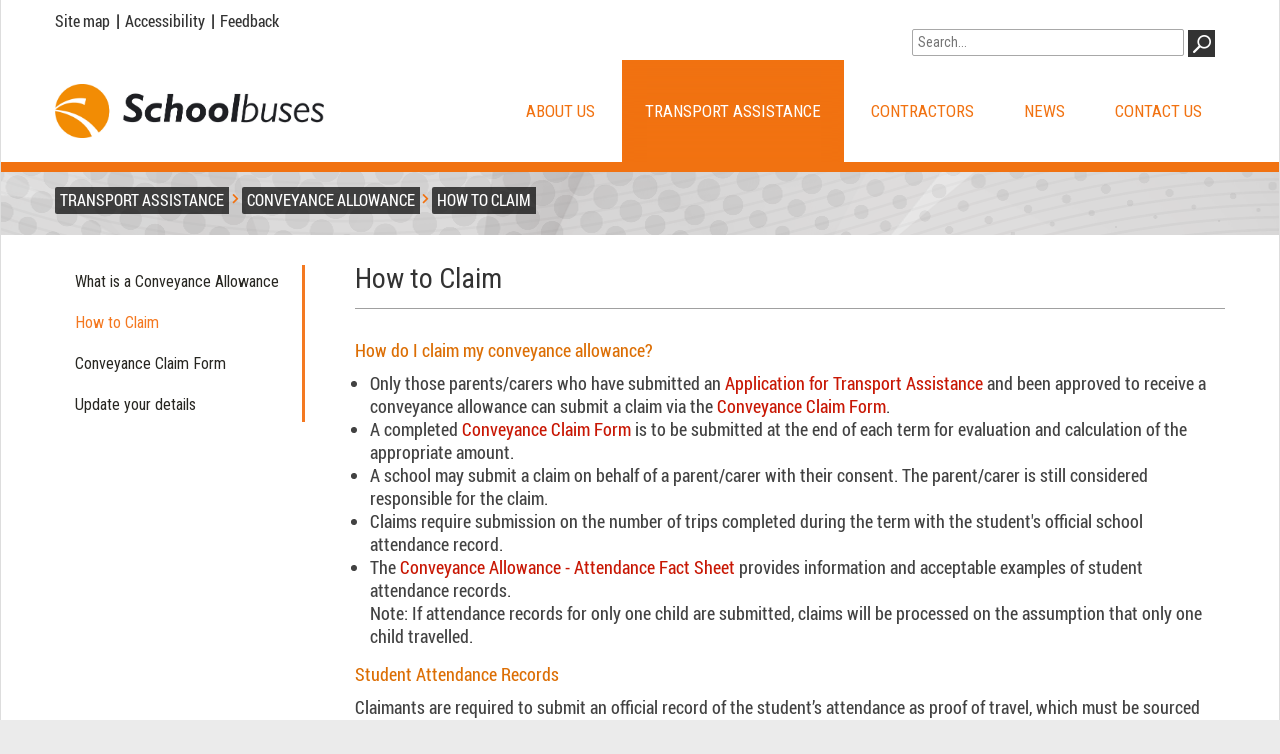

--- FILE ---
content_type: text/html; charset=utf-8
request_url: https://schoolbuses.wa.gov.au/TransportAssistance/Conveyanceallowance/HowtoClaim.aspx
body_size: 13528
content:
<!DOCTYPE html>
<html  lang="en-AU">
<head id="Head">

<!-- Google Tag Manager -->
<script>(function(w,d,s,l,i){w[l]=w[l]||[];w[l].push({'gtm.start':
new Date().getTime(),event:'gtm.js'});var f=d.getElementsByTagName(s)[0],
j=d.createElement(s),dl=l!='dataLayer'?'&l='+l:'';j.async=true;j.src=
'https://www.googletagmanager.com/gtm.js?id='+i+dl;f.parentNode.insertBefore(j,f);
})(window,document,'script','dataLayer','GTM-TRGL8MS');</script>
<!-- End Google Tag Manager -->

        <meta content="text/html; charset=UTF-8" http-equiv="Content-Type" />
<meta name="REVISIT-AFTER" content="1 DAYS" />
<meta name="RATING" content="GENERAL" />
<meta name="RESOURCE-TYPE" content="DOCUMENT" />
<meta content="text/javascript" http-equiv="Content-Script-Type" />
<meta content="text/css" http-equiv="Content-Style-Type" />


<meta content="text/html; charset=UTF-8" http-equiv="Content-Type" />

<title>
	School Buses > Transport Assistance > Conveyance allowance > How to Claim
</title><meta id="MetaRobots" name="robots" content="INDEX, FOLLOW" /><link href="/Resources/Shared/stylesheets/dnndefault/7.0.0/default.css?cdv=522" type="text/css" rel="stylesheet"/><link href="/Portals/_default/Skins/Ozone/bootstrap/css/bootstrap.min.css?cdv=522" type="text/css" rel="stylesheet"/><link href="/Portals/_default/Skins/Ozone/common/css/base.css?cdv=522" type="text/css" rel="stylesheet"/><link href="/Portals/_default/Skins/Ozone/common/css/font-awesome.min.css?cdv=522" type="text/css" rel="stylesheet"/><link href="/Resources/Search/SearchSkinObjectPreview.css?cdv=522" type="text/css" rel="stylesheet"/><link href="/Portals/_default/Skins/Ozone/skin.css?cdv=522" type="text/css" rel="stylesheet"/><link href="/Portals/_default/Containers/Ozone/container.css?cdv=522" type="text/css" rel="stylesheet"/><link href="/Portals/2/portal.css?cdv=522" type="text/css" rel="stylesheet"/><link href="/Portals/_default/Skins/Ozone/Sitemap/sitemap.css?cdv=522" type="text/css" rel="stylesheet"/><script src="/Resources/libraries/jQuery/03_05_01/jquery.js?cdv=522" type="text/javascript"></script><script src="/Resources/libraries/jQuery-Migrate/03_02_00/jquery-migrate.js?cdv=522" type="text/javascript"></script><script src="/Resources/libraries/jQuery-UI/01_12_01/jquery-ui.js?cdv=522" type="text/javascript"></script><link id="skinStyleCss_Ozone_style_custom_spth24ajihv" rel="stylesheet" type="text/css" href="/Portals/_default/Skins/Ozone/assets/css/custom/spth24ajihv.css" /><link rel="stylesheet" href="https://use.fontawesome.com/releases/v5.7.0/css/all.css" integrity="sha384-lZN37f5QGtY3VHgisS14W3ExzMWZxybE1SJSEsQp9S+oqd12jhcu+A56Ebc1zFSJ" crossorigin="anonymous"><meta name="viewport" content="width=device-width, initial-scale=1" /></head>
<body id="Body">

<!-- Google Tag Manager (noscript) -->
<noscript><iframe src="https://www.googletagmanager.com/ns.html?id=GTM-TRGL8MS"
height="0" width="0" style="display:none;visibility:hidden"></iframe></noscript>
<!-- End Google Tag Manager (noscript) -->

        

    <form method="post" action="/TransportAssistance/Conveyanceallowance/HowtoClaim.aspx" id="Form" enctype="multipart/form-data">
<div class="aspNetHidden">
<input type="hidden" name="__EVENTTARGET" id="__EVENTTARGET" value="" />
<input type="hidden" name="__EVENTARGUMENT" id="__EVENTARGUMENT" value="" />
<input type="hidden" name="__VIEWSTATE" id="__VIEWSTATE" value="BPr5bklAf1Z5LCtCTxwNWZ3+zpFLGACcxw/kYXoY6gKxkMCkLlhOQmCOWnHmC98hEyTF4vEJDJzbkJSWR6odxkzv+ebqe3x0LIJ7UBE44G+EVHdDHCdcPV0+s+IxcebK/vRFX3CJ8KrDMsu/FIOqp10bgDz5OofdxciFqrdlouLVlckoZOk+o1eGNSjww9wUCU9nIF6QKxLd7fJ0+1KQkPYnn0oDuue6pdVuTqL1CdiRdnp4vNE5bE00gG+pRq528KeuWW3Y8rvjogU252OYbvvWr6k=" />
</div>

<script type="text/javascript">
//<![CDATA[
var theForm = document.forms['Form'];
if (!theForm) {
    theForm = document.Form;
}
function __doPostBack(eventTarget, eventArgument) {
    if (!theForm.onsubmit || (theForm.onsubmit() != false)) {
        theForm.__EVENTTARGET.value = eventTarget;
        theForm.__EVENTARGUMENT.value = eventArgument;
        theForm.submit();
    }
}
//]]>
</script>


<script src="/WebResource.axd?d=pynGkmcFUV0XFYFJrrMo1Sb_B70TKSJkvggk6nIzWk-QPMmwnEhOPeDJYAM1&amp;t=638901829900000000" type="text/javascript"></script>


<script type="text/javascript">
//<![CDATA[
var __cultureInfo = {"name":"en-AU","numberFormat":{"CurrencyDecimalDigits":2,"CurrencyDecimalSeparator":".","IsReadOnly":false,"CurrencyGroupSizes":[3],"NumberGroupSizes":[3],"PercentGroupSizes":[3],"CurrencyGroupSeparator":",","CurrencySymbol":"$","NaNSymbol":"NaN","CurrencyNegativePattern":1,"NumberNegativePattern":1,"PercentPositivePattern":1,"PercentNegativePattern":1,"NegativeInfinitySymbol":"-∞","NegativeSign":"-","NumberDecimalDigits":2,"NumberDecimalSeparator":".","NumberGroupSeparator":",","CurrencyPositivePattern":0,"PositiveInfinitySymbol":"∞","PositiveSign":"+","PercentDecimalDigits":2,"PercentDecimalSeparator":".","PercentGroupSeparator":",","PercentSymbol":"%","PerMilleSymbol":"‰","NativeDigits":["0","1","2","3","4","5","6","7","8","9"],"DigitSubstitution":1},"dateTimeFormat":{"AMDesignator":"AM","Calendar":{"MinSupportedDateTime":"\/Date(-62135596800000)\/","MaxSupportedDateTime":"\/Date(253402271999999)\/","AlgorithmType":1,"CalendarType":1,"Eras":[1],"TwoDigitYearMax":2029,"IsReadOnly":false},"DateSeparator":"/","FirstDayOfWeek":1,"CalendarWeekRule":0,"FullDateTimePattern":"dddd, d MMMM yyyy h:mm:ss tt","LongDatePattern":"dddd, d MMMM yyyy","LongTimePattern":"h:mm:ss tt","MonthDayPattern":"d MMMM","PMDesignator":"PM","RFC1123Pattern":"ddd, dd MMM yyyy HH\u0027:\u0027mm\u0027:\u0027ss \u0027GMT\u0027","ShortDatePattern":"d/MM/yyyy","ShortTimePattern":"h:mm tt","SortableDateTimePattern":"yyyy\u0027-\u0027MM\u0027-\u0027dd\u0027T\u0027HH\u0027:\u0027mm\u0027:\u0027ss","TimeSeparator":":","UniversalSortableDateTimePattern":"yyyy\u0027-\u0027MM\u0027-\u0027dd HH\u0027:\u0027mm\u0027:\u0027ss\u0027Z\u0027","YearMonthPattern":"MMMM yyyy","AbbreviatedDayNames":["Sun","Mon","Tue","Wed","Thu","Fri","Sat"],"ShortestDayNames":["Su","Mo","Tu","We","Th","Fr","Sa"],"DayNames":["Sunday","Monday","Tuesday","Wednesday","Thursday","Friday","Saturday"],"AbbreviatedMonthNames":["Jan","Feb","Mar","Apr","May","Jun","Jul","Aug","Sep","Oct","Nov","Dec",""],"MonthNames":["January","February","March","April","May","June","July","August","September","October","November","December",""],"IsReadOnly":false,"NativeCalendarName":"Gregorian Calendar","AbbreviatedMonthGenitiveNames":["Jan","Feb","Mar","Apr","May","Jun","Jul","Aug","Sep","Oct","Nov","Dec",""],"MonthGenitiveNames":["January","February","March","April","May","June","July","August","September","October","November","December",""]},"eras":[1,"A.D.",null,0]};//]]>
</script>

<script src="/ScriptResource.axd?d=NJmAwtEo3IqKKMrJEZt_rIcGSJdosOOYfEqQ0vTO2PgJLZhQ0fjbhmKvjnZdvTSDVlA_0svkztvNCYmnahi8DsrhUAUTtbJS2lsPEN3Z1xIg7uSw6_6lXGkjwHScw8BCtfuL6w2&amp;t=5c0e0825" type="text/javascript"></script>
<script src="/ScriptResource.axd?d=dwY9oWetJoJyIH5M5kC5bfUQrLyF3OT0lg4NvTDcr8sq_y8pMPNYVDL8naGSZE3WEwNW-wwKBC0YlaRK1zzh78GJ1_62L_Uj9lfA4kkLVR0LaXjynBXZT6GQrwmSkW5jbBn0If6rGAaSpI0L0&amp;t=5c0e0825" type="text/javascript"></script>
<div class="aspNetHidden">

	<input type="hidden" name="__VIEWSTATEGENERATOR" id="__VIEWSTATEGENERATOR" value="CA0B0334" />
	<input type="hidden" name="__EVENTVALIDATION" id="__EVENTVALIDATION" value="cwT/0J6NPgZevAGkZHMqz8X1ZtgYUtXydEgDI1w7cbz5qM7WgKCSkDIu0OCloilF4iSOFPQc0Wsy8QGMgkX7bmpWNE124XgnHzdNygoD9etSX6Cai6koXg4pVZPkcgDaWsa1MALXXfayIKveglQcphLbREDAyX6S3dogreP/k9A4KqyfFp4aB5yi+mE4Mjhbdbn1lw==" />
</div><script src="/js/dnn.js?cdv=522" type="text/javascript"></script><script src="/js/dnn.modalpopup.js?cdv=522" type="text/javascript"></script><script src="/Portals/_default/Skins/Ozone/bootstrap/js/bootstrap.min.js?cdv=522" type="text/javascript"></script><script src="/Portals/_default/Skins/Ozone/common/js/main.js?cdv=522" type="text/javascript"></script><script src="/js/dnncore.js?cdv=522" type="text/javascript"></script><script src="/Resources/Search/SearchSkinObjectPreview.js?cdv=522" type="text/javascript"></script><script src="/js/dnn.servicesframework.js?cdv=522" type="text/javascript"></script>
<script type="text/javascript">
//<![CDATA[
Sys.WebForms.PageRequestManager._initialize('ScriptManager', 'Form', [], [], [], 90, '');
//]]>
</script>

        
        
        
<!--CDF(Css|/Portals/_default/Skins/Ozone/bootstrap/css/bootstrap.min.css?cdv=522|DnnPageHeaderProvider|10)-->
<!--CDF(Css|/Portals/_default/Skins/Ozone/common/css/base.css?cdv=522|DnnPageHeaderProvider|10)-->
<!--CDF(Css|/Portals/_default/Skins/Ozone/common/css/font-awesome.min.css?cdv=522|DnnPageHeaderProvider|10)-->
<!--CDF(Javascript|/Portals/_default/Skins/Ozone/bootstrap/js/bootstrap.min.js?cdv=522|DnnBodyProvider|100)-->
<!--CDF(Javascript|/Portals/_default/Skins/Ozone/common/js/main.js?cdv=522|DnnBodyProvider|100)-->


<!-- loader_StyleWizardTemplateSection --><!-- loader_StyleWizardTemplateSectionEnd -->
<!-- header_StyleWizardTemplateSection --> 
<div class="EasyDNNSkin_Ozone">
	<div class="eds_headerContainer eds_headerContainer2 eds_headerContainer3 eds_headerContainer4">
		<div class="eds_fixedHeader_removed eds_headerHeight_removed" data-placeholder-selector=".eds_headerHeightHolder">
			<div class="eds_headerBackground">
				<header class="eds_header">
					<div class="eds_userLanguageBg clearfix">
						<div class="center-block container-fluid">
							

							<div class="eds_userLogin pull-right">
								

								
<div id="dnn_LOGIN1_loginGroup" class="loginGroup">
    <a id="dnn_LOGIN1_enhancedLoginLink" title="Login" class="secondaryActionsList" rel="nofollow" onclick="this.disabled=true;" href="https://schoolbuses.wa.gov.au/Contractors/tabid/597/Default.aspx?returnurl=%2fTransportAssistance%2fConveyanceallowance%2fHowtoClaim.aspx">Login</a>
</div>
								
							</div>
								<div class="eds_search pull-right">
									<span class="eds_searchButton">Search</span>
									<div>
										<div class="eds_searchContainer">
										<span class="eds_searchClose">&times;</span>
										<span id="dnn_dnnSearch_ClassicSearch">
    
    
    <span class="searchInputContainer" data-moreresults="See More Results" data-noresult="No Results Found">
        <input name="dnn$dnnSearch$txtSearch" type="text" maxlength="255" size="20" id="dnn_dnnSearch_txtSearch" class="NormalTextBox" aria-label="Search" autocomplete="off" placeholder="Search..." />
        <a class="dnnSearchBoxClearText" title="Clear search text"></a>
    </span>
    <a id="dnn_dnnSearch_cmdSearch" class="SearchButton" href="javascript:__doPostBack(&#39;dnn$dnnSearch$cmdSearch&#39;,&#39;&#39;)">Search</a>
</span>


<script type="text/javascript">
    $(function() {
        if (typeof dnn != "undefined" && typeof dnn.searchSkinObject != "undefined") {
            var searchSkinObject = new dnn.searchSkinObject({
                delayTriggerAutoSearch : 400,
                minCharRequiredTriggerAutoSearch : 2,
                searchType: 'S',
                enableWildSearch: true,
                cultureCode: 'en-AU',
                portalId: -1
                }
            );
            searchSkinObject.init();
            
            
            // attach classic search
            var siteBtn = $('#dnn_dnnSearch_SiteRadioButton');
            var webBtn = $('#dnn_dnnSearch_WebRadioButton');
            var clickHandler = function() {
                if (siteBtn.is(':checked')) searchSkinObject.settings.searchType = 'S';
                else searchSkinObject.settings.searchType = 'W';
            };
            siteBtn.on('change', clickHandler);
            webBtn.on('change', clickHandler);
            
            
        }
    });
</script>

										</div>
									</div>	
								</div>
						</div>		
					
					
						
					
							<div id="PTA-topbar">
								<div id="PTA-Search" class="visible-lg center-block container-fluid clearfix eds_logoMenuContainer">
									
									
								<span id="left">
										<a href="/site_map.aspx">Site map</a>
										<strong>&nbsp;|&nbsp;</strong>
										<a href="/Accessibility.aspx">Accessibility</a>
										<strong>&nbsp;|&nbsp;</strong>
										<a href="/ContactUs/Feedbackform.aspx">Feedback</a>
								</span>
									
									<div class="header2search">
										<div id="dnn_toprightPane" class="dnn_toprightPane" >	
											<a href="https://www.wa.gov.au/search-results.html" target="_blank">Go to WA Government Search</a>	</br>															
											<span id="dnn_dnnSearch2_ClassicSearch">
    
    
    <span class="searchInputContainer" data-moreresults="See More Results" data-noresult="No Results Found">
        <input name="dnn$dnnSearch2$txtSearch" type="text" maxlength="255" size="20" id="dnn_dnnSearch2_txtSearch" class="NormalTextBox" aria-label="Search" autocomplete="off" placeholder="Search..." />
        <a class="dnnSearchBoxClearText" title="Clear search text"></a>
    </span>
    <a id="dnn_dnnSearch2_cmdSearch" class="ptasearchbtn eds_searchButton2" href="javascript:__doPostBack(&#39;dnn$dnnSearch2$cmdSearch&#39;,&#39;&#39;)">GO</a>
</span>


<script type="text/javascript">
    $(function() {
        if (typeof dnn != "undefined" && typeof dnn.searchSkinObject != "undefined") {
            var searchSkinObject = new dnn.searchSkinObject({
                delayTriggerAutoSearch : 400,
                minCharRequiredTriggerAutoSearch : 2,
                searchType: 'S',
                enableWildSearch: true,
                cultureCode: 'en-AU',
                portalId: -1
                }
            );
            searchSkinObject.init();
            
            
            // attach classic search
            var siteBtn = $('#dnn_dnnSearch2_SiteRadioButton');
            var webBtn = $('#dnn_dnnSearch2_WebRadioButton');
            var clickHandler = function() {
                if (siteBtn.is(':checked')) searchSkinObject.settings.searchType = 'S';
                else searchSkinObject.settings.searchType = 'W';
            };
            siteBtn.on('change', clickHandler);
            webBtn.on('change', clickHandler);
            
            
        }
    });
</script>

										</div>	
									</div>
								</div>
							</div>
				</div>			
										<div class="center-block container-fluid clearfix eds_logoMenuContainer">
											<div class="eds_logo pull-left"><a id="dnn_dnnLOGO_hypLogo" title="School Buses" aria-label="School Buses" href="https://schoolbuses.wa.gov.au/Home.aspx"><img id="dnn_dnnLOGO_imgLogo" src="/Portals/2/sbs-logo.png?ver=oaWLMb-gtDd5FzPx5TFYDA%3d%3d" alt="School Buses" /></a></div>
											<div class="responsAbilityMenu eds_menuType4 pull-right">
												<div class="raMenuTriggerWrapper">
													<span class="raMenuTrigger">Menu</span>
												</div>
												<div class="raMenuWrapper"><ol>
  <li class="edsmm_menuItem edsmm_first"><span><a class="edsmm_itemContainer" href="https://schoolbuses.wa.gov.au/Aboutus.aspx">About us</a><span class="edsmm_childIndicator"></span></span></li>
  <li class="edsmm_menuItem edsmm_hasChild edsmm_active edsmm_megaMenu edsmm_multiColumn edsmm_4Column edsmm_pageWidth"><span><a class="edsmm_itemContainer" href="https://schoolbuses.wa.gov.au/TransportAssistance/WhosEligible/MainstreamStudents.aspx">Transport Assistance</a><span class="edsmm_childIndicator"></span></span><div class="edsmm_level_1">
      <div class="edsmm_menuListsContainer">
        <ol>
          <li class="edsmm_menuItem edsmm_first edsmm_hasChild"><span><a class="edsmm_itemContainer" href="https://schoolbuses.wa.gov.au/TransportAssistance/WhosEligible/MainstreamStudents.aspx">Who's Eligible</a><span class="edsmm_childIndicator"></span></span><div class="edsmm_level_2">
              <div class="edsmm_menuListsContainer">
                <ol>
                  <li class="edsmm_menuItem edsmm_first"><span><a class="edsmm_itemContainer" href="https://schoolbuses.wa.gov.au/TransportAssistance/WhosEligible/MainstreamStudents.aspx">Mainstream Students</a><span class="edsmm_childIndicator"></span></span></li>
                  <li class="edsmm_menuItem edsmm_last"><span><a class="edsmm_itemContainer" href="https://schoolbuses.wa.gov.au/TransportAssistance/WhosEligible/EDSupportStudents.aspx">ED Support Students</a><span class="edsmm_childIndicator"></span></span></li>
                </ol>
              </div>
            </div>
          </li>
          <li class="edsmm_menuItem edsmm_hasChild"><span><a class="edsmm_itemContainer" href="https://schoolbuses.wa.gov.au/TransportAssistance/OnlineServices/Howtoapply.aspx">Online Services</a><span class="edsmm_childIndicator"></span></span><div class="edsmm_level_2">
              <div class="edsmm_menuListsContainer">
                <ol>
                  <li class="edsmm_menuItem edsmm_first"><span><a class="edsmm_itemContainer" href="https://schoolbuses.wa.gov.au/TransportAssistance/OnlineServices/Howtoapply.aspx">How to apply</a><span class="edsmm_childIndicator"></span></span></li>
                  <li class="edsmm_menuItem"><span><a class="edsmm_itemContainer" href="https://schoolbuses.wa.gov.au/TransportAssistance/OnlineServices/ApplicationForTransportAssistance.aspx">Application For Transport Assistance</a><span class="edsmm_childIndicator"></span></span></li>
                  <li class="edsmm_menuItem"><span><a class="edsmm_itemContainer" href="https://schoolbuses.wa.gov.au/TransportAssistance/OnlineServices/TrackYourTransportAssistanceApplication.aspx">Track Your Transport Assistance Application</a><span class="edsmm_childIndicator"></span></span></li>
                  <li class="edsmm_menuItem edsmm_last"><span><a class="edsmm_itemContainer" href="https://schoolbuses.wa.gov.au/TransportAssistance/OnlineServices/UpdateyourDetails.aspx">Update your Details</a><span class="edsmm_childIndicator"></span></span></li>
                </ol>
              </div>
            </div>
          </li>
          <li class="edsmm_menuItem edsmm_hasChild edsmm_active"><span><a class="edsmm_itemContainer" href="https://schoolbuses.wa.gov.au/TransportAssistance/Conveyanceallowance/HowtoClaim.aspx">Conveyance allowance</a><span class="edsmm_childIndicator"></span></span><div class="edsmm_level_2">
              <div class="edsmm_menuListsContainer">
                <ol>
                  <li class="edsmm_menuItem edsmm_first"><span><a class="edsmm_itemContainer" href="https://schoolbuses.wa.gov.au/TransportAssistance/Conveyanceallowance/WhatisaConveyanceAllowance.aspx">What is a Conveyance Allowance</a><span class="edsmm_childIndicator"></span></span></li>
                  <li class="edsmm_menuItem edsmm_active"><span><a class="edsmm_itemContainer" href="https://schoolbuses.wa.gov.au/TransportAssistance/Conveyanceallowance/HowtoClaim.aspx">How to Claim</a><span class="edsmm_childIndicator"></span></span></li>
                  <li class="edsmm_menuItem"><span><a class="edsmm_itemContainer" href="https://schoolbuses.wa.gov.au/TransportAssistance/Conveyanceallowance/ConveyanceClaimForm.aspx">Conveyance Claim Form</a><span class="edsmm_childIndicator"></span></span></li>
                  <li class="edsmm_menuItem edsmm_last"><span><a class="edsmm_itemContainer" href="https://schoolbuses.wa.gov.au/TransportAssistance/OnlineServices/UpdateyourDetails.aspx">Update your details</a><span class="edsmm_childIndicator"></span></span></li>
                </ol>
              </div>
            </div>
          </li>
          <li class="edsmm_menuItem edsmm_last edsmm_hasChild"><span><a class="edsmm_itemContainer" href="https://schoolbuses.wa.gov.au/TransportAssistance/RelatedInformation/PublicTransportAreamaps.aspx">Related Information</a><span class="edsmm_childIndicator"></span></span><div class="edsmm_level_2">
              <div class="edsmm_menuListsContainer">
                <ol>
                  <li class="edsmm_menuItem edsmm_first"><span><a class="edsmm_itemContainer" href="https://schoolbuses.wa.gov.au/TransportAssistance/RelatedInformation/PublicTransportAreamaps.aspx">Public Transport Area maps</a><span class="edsmm_childIndicator"></span></span></li>
                  <li class="edsmm_menuItem"><span><a class="edsmm_itemContainer" href="https://schoolbuses.wa.gov.au/TransportAssistance/RelatedInformation/Behaviouronacontractschoolbus.aspx">Behaviour on a contract school bus</a><span class="edsmm_childIndicator"></span></span></li>
                  <li class="edsmm_menuItem"><span><a class="edsmm_itemContainer" href="https://schoolbuses.wa.gov.au/TransportAssistance/RelatedInformation/InformationforSchools.aspx">Information for Schools</a><span class="edsmm_childIndicator"></span></span></li>
                  <li class="edsmm_menuItem edsmm_last"><span><a class="edsmm_itemContainer" href="https://schoolbuses.wa.gov.au/TransportAssistance/RelatedInformation/SchoolBusAdvisoryCommittee.aspx">School Bus Advisory Committee</a><span class="edsmm_childIndicator"></span></span></li>
                </ol>
              </div>
            </div>
          </li>
        </ol>
      </div>
    </div>
  </li>
  <li class="edsmm_menuItem edsmm_megaMenu edsmm_multiColumn edsmm_6Column edsmm_pageWidth"><span><a class="edsmm_itemContainer" href="https://schoolbuses.wa.gov.au/Contractors.aspx">Contractors</a><span class="edsmm_childIndicator"></span></span><div class="edsmm_level_1"></div>
  </li>
  <li class="edsmm_menuItem"><span><a class="edsmm_itemContainer" href="https://schoolbuses.wa.gov.au/News.aspx">News</a><span class="edsmm_childIndicator"></span></span></li>
  <li class="edsmm_menuItem edsmm_last edsmm_hasChild"><span><a class="edsmm_itemContainer" href="https://schoolbuses.wa.gov.au/ContactUs/ContactUs.aspx">Contact Us</a><span class="edsmm_childIndicator"></span></span><div class="edsmm_level_1">
      <div class="edsmm_menuListsContainer">
        <ol>
          <li class="edsmm_menuItem edsmm_first"><span><a class="edsmm_itemContainer" href="https://schoolbuses.wa.gov.au/ContactUs/ContactUs.aspx">Contact Us</a><span class="edsmm_childIndicator"></span></span></li>
          <li class="edsmm_menuItem"><span><a class="edsmm_itemContainer" href="https://schoolbuses.wa.gov.au/ContactUs/MainstreamPortfolioContacts.aspx">Mainstream Portfolio Contacts</a><span class="edsmm_childIndicator"></span></span></li>
          <li class="edsmm_menuItem"><span><a class="edsmm_itemContainer" href="https://schoolbuses.wa.gov.au/ContactUs/EducationSupportPortfolioContacts.aspx">Education Support Portfolio Contacts</a><span class="edsmm_childIndicator"></span></span></li>
          <li class="edsmm_menuItem"><span><a class="edsmm_itemContainer" href="https://schoolbuses.wa.gov.au/ContactUs/ReportableConductScheme.aspx">Reportable Conduct Scheme</a><span class="edsmm_childIndicator"></span></span></li>
          <li class="edsmm_menuItem"><span><a class="edsmm_itemContainer" href="https://schoolbuses.wa.gov.au/ContactUs/Feedbackform.aspx">Feedback form</a><span class="edsmm_childIndicator"></span></span></li>
          <li class="edsmm_menuItem edsmm_last"><span><a class="edsmm_itemContainer" href="https://schoolbuses.wa.gov.au/ContactUs/BuswasLateReport.aspx">Bus was Late Report</a><span class="edsmm_childIndicator"></span></span></li>
        </ol>
      </div>
    </div>
  </li>
</ol></div>
											</div>
										</div>
				</header>
								
							
							
			</div>
		</div>
	
	<div class="eds_headerHeightHolder"></div>
	
			<style>
							span#left {
							float: left !important;
							padding-top:2px;
							
  									  }
							span#left, span#left a{
							color: white;
												  }
												  
							span#dnn_dnnSearch2_ClassicSearch {
							float: right;
															  }
							div#PTA-Search {
						    padding-top: 5px;
											}								  
							#PTA-topbar {
							background: #333333; 
							}		
							a.dnnSearchBoxClearText.dnnShow {
							z-index: 999;
							}	
							
							.eds_pageScrolled .EasyDNNSkin_Ozone .eds_headerContainer.eds_headerContainer2.eds_headerContainer3.eds_headerContainer4 .eds_headerBackground .eds_header .eds_logo {
								margin: 0px 0;
								padding: 0px 0px 0 0;
							}

							.eds_pageScrolled .EasyDNNSkin_Ozone .eds_headerContainer.eds_headerContainer2.eds_headerContainer3.eds_headerContainer4 .eds_headerBackground .eds_header .eds_logo > a > img {
								max-height: 65px;
							}

							.eds_pageScrolled .EasyDNNSkin_Ozone .eds_headerContainer .eds_headerBackground .eds_header {
								min-height: 65px;
								padding: 10px 0px;
							}

							.eds_pageScrolled .EasyDNNSkin_Ozone .eds_headerContainer.eds_headerContainer2 .eds_headerBackground .eds_header .eds_userLanguageBg > div {
								display: none;
							}							
		</style>	
<!-- header_StyleWizardTemplateSectionEnd -->
<!-- pageDetails_StyleWizardTemplateSection -->
		<div class="eds_pageDetails eds_pageDetails1">
			<div class="eds_headerHeightHolder eds_headerHeightHolderPd"></div>
			<div class="container-fluid">
				<span id="dnn_dnnCURRENTDATE_lblDate" class="eds_currentDate pull-right">Wednesday, 21 January 2026</span>

				<div class="eds_breadCrumbs"><span id="dnn_dnnBreadcrumb_lblBreadCrumb" itemprop="breadcrumb" itemscope="" itemtype="https://schema.org/breadcrumb"><span itemscope itemtype="http://schema.org/BreadcrumbList"><span itemprop="itemListElement" itemscope itemtype="http://schema.org/ListItem"><a href="https://schoolbuses.wa.gov.au/TransportAssistance/WhosEligible/MainstreamStudents.aspx" class="eds_breadCrumb" itemprop="item"><span itemprop="name">Transport Assistance</span></a><meta itemprop="position" content="1" /></span><span class="fa fa-chevron-right eds_breadcrumbSeparator"></span><span itemprop="itemListElement" itemscope itemtype="http://schema.org/ListItem"><a href="https://schoolbuses.wa.gov.au/TransportAssistance/Conveyanceallowance/HowtoClaim.aspx" class="eds_breadCrumb" itemprop="item"><span itemprop="name">Conveyance allowance</span></a><meta itemprop="position" content="2" /></span><span class="fa fa-chevron-right eds_breadcrumbSeparator"></span><span itemprop="itemListElement" itemscope itemtype="http://schema.org/ListItem"><a href="https://schoolbuses.wa.gov.au/TransportAssistance/Conveyanceallowance/HowtoClaim.aspx" class="eds_breadCrumb" itemprop="item"><span itemprop="name">How to Claim</span></a><meta itemprop="position" content="3" /></span></span></span></div>
				
			</div>
		</div><!-- pageDetails_StyleWizardTemplateSectionEnd -->
		<div id="dnn_headerWide" class="eds_headerContent DNNEmptyPane"></div>
	</div>
	<div id="dnn_RightPane" class="eds_container container-fluid DNNEmptyPane"></div>
	<div class="container-fluid">
		<div class="row">
			<div id="dnn_leftPane" class="col-sm-8 eds_container DNNEmptyPane"></div>
			<div id="dnn_sidebarPane" class="col-sm-4 eds_container DNNEmptyPane"></div>
		</div>
		<div class="row">
			<div id="dnn_sidebarLeftPane" class="col-sm-3 eds_container">
			<div class="hidden-xs">
			<nav class="eds_sideMenu">
	<ul>
		
	<li class="eds_item eds_first">
		<a href="https://schoolbuses.wa.gov.au/TransportAssistance/Conveyanceallowance/WhatisaConveyanceAllowance.aspx">What is a Conveyance Allowance</a>
		
	</li>

	<li class="eds_item eds_active">
		<a href="https://schoolbuses.wa.gov.au/TransportAssistance/Conveyanceallowance/HowtoClaim.aspx">How to Claim</a>
		
	</li>

	<li class="eds_item">
		<a href="https://schoolbuses.wa.gov.au/TransportAssistance/Conveyanceallowance/ConveyanceClaimForm.aspx">Conveyance Claim Form</a>
		
	</li>

	<li class="eds_item eds_last">
		<a href="https://schoolbuses.wa.gov.au/TransportAssistance/OnlineServices/UpdateyourDetails.aspx">Update your details</a>
		
	</li>

	</ul>
</nav>



			</div>
			</div>
			<div id="dnn_ContentPane" class="col-sm-9 eds_container"><div class="DnnModule DnnModule-DNN_HTML DnnModule-1682 DnnVersionableControl"><a name="1682"></a>
<div class="eds_containers_Ozone eds_templateGroup_titleStyle1 eds_template_TitleLeft eds_style_custom_sw1xg7cuox8 eds_titleSeparator">
	<h2><span id="dnn_ctr1682_dnnTITLE_titleLabel" class="eds_containerTitle">How to Claim</span>


</h2>
	<div id="dnn_ctr1682_ContentPane"><!-- Start_Module_1682 --><div id="dnn_ctr1682_ModuleContent" class="DNNModuleContent ModDNNHTMLC">
	<div id="dnn_ctr1682_HtmlModule_lblContent"><style>
	#htc-scope {
		font-size: 18px;
	}

	#htc-scope .ca-section-title {
		color: #DC6E04;
		padding-top: 5px;
	}
</style>
<div id="htc-scope">
	<p class="ca-section-title">How do I claim my conveyance allowance?
	</p>
	<ul>
		<li>Only those parents/carers who have submitted an <a href="/TransportAssistance/OnlineServices/ApplicationForTransportAssistance.aspx" target="_blank">Application for Transport Assistance</a> and
			been
			approved to receive a conveyance allowance can submit a claim via the 
		
		
		
		
		
		
		
		
		
		
		
		
		
		
		
		<a href="/TransportAssistance/Conveyanceallowance/ConveyanceClaimForm.aspx" target="_blank">Conveyance Claim Form</a>.</li>
		<li>A completed <a href="/TransportAssistance/Conveyanceallowance/ConveyanceClaimForm.aspx" target="_blank">Conveyance Claim Form</a> is to be submitted at the end
			of
			each term for evaluation and calculation of the appropriate amount.
		
		
		</li>
		<li>A school may submit a claim on behalf of a parent/carer with their consent. The parent/carer is still considered responsible for the claim.</li>
		<li>Claims require submission on the number of trips completed during the term with the student's official school attendance record.</li>
		<li>The <a href="https://www.schoolbuses.wa.gov.au/Portals/2/SBS/Info%20Sheet/Conveyance%20Allowance%20-%20Attendance%20Fact%20Sheet.pdf?ver=VHyF8icbr1XOJh-R9mE3aQ%3d%3d" target="_blank">Conveyance Allowance - Attendance Fact Sheet</a> provides information and acceptable examples of student attendance records. <br>Note: If attendance records for only one child are submitted, claims will be processed on the assumption that only one child travelled. </li>
	</ul>
	<p class="ca-section-title">Student Attendance Records
	</p>
	<p>Claimants are required to submit an official record of the student’s attendance as proof of travel, which must be
		sourced directly from the school. If an acceptable record is not submitted, the claim will be rejected.
	</p>
	<p>Please refer to the <a href="https://www.schoolbuses.wa.gov.au/Portals/2/SBS/Info%20Sheet/Conveyance%20Allowance%20-%20Attendance%20Fact%20Sheet.pdf?ver=VHyF8icbr1XOJh-R9mE3aQ%3d%3d" target="_blank">Conveyance Allowance - Attendance Fact Sheet</a> for further
		information/ acceptable attendance examples.
	</p>
	<p class="ca-section-title"><span>Payment of the Conveyance Allowance</span>
	</p>
	<ul>
		<li>Payments are made in arrears as a lump sum at the end of each School Term. Claims for payment of Conveyance
			Allowance will not be reimbursed for periods in excess of two School Terms in arrears.
		
		
		
		
		
		
		
		
		
		
		
		
		
		
		
		</li>
		<li>Payments are made by electronic funds transfer (EFT) into your nominated bank account. Please ensure you have
			submitted
			your bank account details before submitting your first claim to avoid non-payment. 
		
		
		
		
		
		
		
		
		
		
		
		
		
		
		
		<a href="/TransportAssistance/OnlineServices/UpdateyourDetails.aspx" target="_blank">Update Your
				Details here.
		
		
		
		
		
		
		
		
		
		
		
		
		
		
		
		</a></li>
		<li>You will receive a remittance advice email when your payment has been processed.</li>
		<li>Once the claim has been submitted and payment is processed with a remittance advice, the claim cannot be modified and resubmitted.</li>
		<li> Tracking the progress of your Conveyance Payments is not available via the School Bus Services website.</li>
		<li>Conveyance Allowance payments will be audited on a regular basis. Should an overpayment occur for any reason, SBS will seek to recover the amount overpaid.</li>
	</ul>
	<p>
	</p>
	<p class="ca-section-title">When will I receive my Allowance?
	</p>
	<ul>
		<li>Claims are typically processed within<strong> 20 working days </strong>from date of submission.
			However,
			
		
		
		
		
		
		
		
		
		
		
		
		
		
		
		
		<strong>this may be longer during peak periods</strong>.
		
		
		
		
		
		
		
		
		
		
		
		
		
		
		
		
		</li>
		<li>To prevent processing delays, please allow 20 working days from the submission date of your claim before making contact regarding its status. If there is an issue with your claim, a staff member will contact you. </li>
	</ul>
</div></div>




</div><!-- End_Module_1682 --></div>
	<div class="eds_clear"></div>
</div>
</div></div>
		</div>
		<div class="row">
			<div id="dnn_contentLeftPane" class="col-sm-4 eds_container DNNEmptyPane"></div>
			<div id="dnn_contentMiddlePane" class="col-sm-4 eds_container DNNEmptyPane"></div>
			<div id="dnn_contentRightPane" class="col-sm-4 eds_container DNNEmptyPane"></div>
		</div>
	</div>
	<div class="eds_contentBellowBackground">
		<div id="dnn_contentPane2" class="eds_container container-fluid DNNEmptyPane"></div>
		<div class="container-fluid">
			<div class="row">
				<div id="dnn_leftPane2" class="col-sm-6 eds_container DNNEmptyPane"></div>
				<div id="dnn_rightPane2" class="col-sm-6 eds_container DNNEmptyPane"></div>
			</div>
			<div class="row">
				<div id="dnn_threeColumnLeftPane2" class="col-sm-4 eds_container DNNEmptyPane"></div>
				<div id="dnn_threeColumnMiddlePane2" class="col-sm-4 eds_container DNNEmptyPane"></div>
				<div id="dnn_threeColumnRightPane2" class="col-sm-4 eds_container DNNEmptyPane"></div>
			</div>
		</div>
	</div>
	<div id="dnn_contentPane3" class="eds_contentBellow2 container-fluid eds_container DNNEmptyPane"></div>
	<div class="eds_paralaxBackground eds_pBackground1">
		<div id="dnn_contentPane4" class="eds_contentBellow3 container-fluid eds_container DNNEmptyPane"></div>
		<div class="container-fluid">
			<div class="row">
				<div id="dnn_leftPane4" class="col-sm-8 eds_container DNNEmptyPane"></div>
				<div id="dnn_sidebarPane4" class="col-sm-4 eds_container DNNEmptyPane"></div>
			</div>
		</div>
	</div>
	<div class="container-fluid">
		<div class="row">
			<div id="dnn_sidebarPane5" class="col-sm-4 eds_container DNNEmptyPane"></div>
			<div id="dnn_rightPane5" class="col-sm-8 eds_container DNNEmptyPane"></div>
		</div>
	</div>
	<div id="dnn_contentPane5" class="eds_contentBellow4 container-fluid eds_container DNNEmptyPane"></div>
	<div class="eds_contentBellow5Background">
		<div id="dnn_contentPane6" class="container-fluid eds_container DNNEmptyPane"></div>
	</div>
	<div class="eds_paralaxBackground eds_pBackground2">
		<div id="dnn_contentPane7" class="eds_contentBellow6 container-fluid eds_container DNNEmptyPane"></div>
	</div>
	<div class="container-fluid">
		<div class="row">
			<div id="dnn_leftPane8" class="col-sm-8 eds_container DNNEmptyPane"></div>
			<div id="dnn_sidebarPane8" class="col-sm-4 eds_container DNNEmptyPane"></div>
		</div>
	</div>
	<div id="dnn_contentPane8" class="container-fluid DNNEmptyPane"></div>
	<div class="container-fluid">
		<div class="row">
			<div id="dnn_sidebarLeftPane8" class="col-sm-4 eds_container DNNEmptyPane"></div>
			<div id="dnn_rightPane8" class="col-sm-8 eds_container DNNEmptyPane"></div>
		</div>
	</div>
	<div class="eds_bottomBannerBg">
		<div id="dnn_BottomBanner" class="container-fluid eds_container DNNEmptyPane"></div>
	</div>
	<div id="dnn_BottomPane1" class="container-fluid eds_container DNNEmptyPane"></div>
	<div id="dnn_BottomPane2" class="eds_bottomPaneWide DNNEmptyPane"></div>
	<div id="dnn_BottomPane3" class="container-fluid eds_container"> </br></div>
	<div class="edsFooterBackground clearfix hidden-xs">
		<div class="container-fluid">
		   <div id="dnn_BottomPane4" class="container-fluid eds_container">
		   </br>

			  
			  
		   </div>	

			
			<!--<div class="row">
				<div class="col-xs-12 col-sm-6 col-md-3" >
					<div id="dnn_Footer1" class="footerBox">
					<div class="sitemap">
  <ul>
    <li><a href="https://schoolbuses.wa.gov.au/TransportAssistance/WhosEligible/MainstreamStudents.aspx">Transport Assistance</a><ul>
        <li><a href="https://schoolbuses.wa.gov.au/TransportAssistance/WhosEligible/MainstreamStudents.aspx">Who's Eligible</a><ul>
            <li><a href="https://schoolbuses.wa.gov.au/TransportAssistance/WhosEligible/MainstreamStudents.aspx">Mainstream Students</a></li>
            <li><a href="https://schoolbuses.wa.gov.au/TransportAssistance/WhosEligible/EDSupportStudents.aspx">ED Support Students</a></li>
          </ul>
        </li>
        <li><a href="https://schoolbuses.wa.gov.au/TransportAssistance/OnlineServices/Howtoapply.aspx">Online Services</a><ul>
            <li><a href="https://schoolbuses.wa.gov.au/TransportAssistance/OnlineServices/Howtoapply.aspx">How to apply</a></li>
            <li><a href="https://schoolbuses.wa.gov.au/TransportAssistance/OnlineServices/ApplicationForTransportAssistance.aspx">Application For Transport Assistance</a></li>
            <li><a href="https://schoolbuses.wa.gov.au/TransportAssistance/OnlineServices/TrackYourTransportAssistanceApplication.aspx">Track Your Transport Assistance Application</a></li>
            <li><a href="https://schoolbuses.wa.gov.au/TransportAssistance/OnlineServices/UpdateyourDetails.aspx">Update your Details</a></li>
          </ul>
        </li>
        <li><a href="https://schoolbuses.wa.gov.au/TransportAssistance/Conveyanceallowance/HowtoClaim.aspx">Conveyance allowance</a><ul>
            <li><a href="https://schoolbuses.wa.gov.au/TransportAssistance/Conveyanceallowance/WhatisaConveyanceAllowance.aspx">What is a Conveyance Allowance</a></li>
            <li><a href="https://schoolbuses.wa.gov.au/TransportAssistance/Conveyanceallowance/HowtoClaim.aspx">How to Claim</a></li>
            <li><a href="https://schoolbuses.wa.gov.au/TransportAssistance/Conveyanceallowance/ConveyanceClaimForm.aspx">Conveyance Claim Form</a></li>
            <li><a href="https://schoolbuses.wa.gov.au/TransportAssistance/OnlineServices/UpdateyourDetails.aspx">Update your details</a></li>
          </ul>
        </li>
        <li><a href="https://schoolbuses.wa.gov.au/TransportAssistance/RelatedInformation/PublicTransportAreamaps.aspx">Related Information</a><ul>
            <li><a href="https://schoolbuses.wa.gov.au/TransportAssistance/RelatedInformation/PublicTransportAreamaps.aspx">Public Transport Area maps</a></li>
            <li><a href="https://schoolbuses.wa.gov.au/TransportAssistance/RelatedInformation/Behaviouronacontractschoolbus.aspx">Behaviour on a contract school bus</a></li>
            <li><a href="https://schoolbuses.wa.gov.au/TransportAssistance/RelatedInformation/InformationforSchools.aspx">Information for Schools</a></li>
            <li><a href="https://schoolbuses.wa.gov.au/TransportAssistance/RelatedInformation/SchoolBusAdvisoryCommittee.aspx">School Bus Advisory Committee</a></li>
          </ul>
        </li>
      </ul>
    </li>
  </ul>
</div>
<div style="clear:both"></div>
					</div>
				</div>
				<div class="col-xs-12 col-sm-6 col-md-3">
					<div id="dnn_Footer2" class="footerBox eds_second">
					<div class="sitemap">
  <ul>
    <li><a href="https://schoolbuses.wa.gov.au/Aboutus.aspx">About us</a></li>
  </ul>
</div>
<div style="clear:both"></div>
						<div class="sitemap">
						</br>
					  <ul>
						<li><a href="/contractors">Contractors</a></li>
					 </ul>
					 
						</div>
						<br></br>
					<div class="sitemap">
  <ul>
    <li><a href="https://schoolbuses.wa.gov.au/TransportAssistance/OnlineServices/Howtoapply.aspx">Online Services</a><ul>
        <li><a href="https://schoolbuses.wa.gov.au/TransportAssistance/OnlineServices/Howtoapply.aspx">How to apply</a></li>
        <li><a href="https://schoolbuses.wa.gov.au/TransportAssistance/OnlineServices/ApplicationForTransportAssistance.aspx">Application For Transport Assistance</a></li>
        <li><a href="https://schoolbuses.wa.gov.au/TransportAssistance/OnlineServices/TrackYourTransportAssistanceApplication.aspx">Track Your Transport Assistance Application</a></li>
        <li><a href="https://schoolbuses.wa.gov.au/TransportAssistance/OnlineServices/UpdateyourDetails.aspx">Update your Details</a></li>
      </ul>
    </li>
  </ul>
  <ul>
    <li><a href="https://schoolbuses.wa.gov.au/ContactUs/ReportableConductScheme.aspx">Reportable Conduct Scheme</a></li>
  </ul>
</div>
<div style="clear:both"></div>	 
					</div>
				</div>
				<div class="clearfix visible-sm"></div>
				<div class="col-xs-12 col-sm-6 col-md-3">
					<div id="dnn_Footer3" class="footerBox">
					
					<div class="sitemap">
  <ul>
    <li><a href="https://schoolbuses.wa.gov.au/TransportAssistance/OnlineServices/Howtoapply.aspx">Online Services</a><ul>
        <li><a href="https://schoolbuses.wa.gov.au/TransportAssistance/OnlineServices/Howtoapply.aspx">How to apply</a></li>
        <li><a href="https://schoolbuses.wa.gov.au/TransportAssistance/OnlineServices/ApplicationForTransportAssistance.aspx">Application For Transport Assistance</a></li>
        <li><a href="https://schoolbuses.wa.gov.au/TransportAssistance/OnlineServices/TrackYourTransportAssistanceApplication.aspx">Track Your Transport Assistance Application</a></li>
        <li><a href="https://schoolbuses.wa.gov.au/TransportAssistance/OnlineServices/UpdateyourDetails.aspx">Update your Details</a></li>
      </ul>
    </li>
  </ul>
  <ul>
    <li><a href="https://schoolbuses.wa.gov.au/ContactUs/ReportableConductScheme.aspx">Reportable Conduct Scheme</a></li>
  </ul>
</div>
<div style="clear:both"></div>
				    	
					</div>
				</div>
				<div class="col-xs-12 col-sm-6 col-md-3">
					<div id="dnn_Footer4" class="footerBox eds_last">
					<div class="sitemap">
  <ul>
    <li><a href="https://schoolbuses.wa.gov.au/TransportAssistance/OnlineServices/Howtoapply.aspx">Online Services</a><ul>
        <li><a href="https://schoolbuses.wa.gov.au/TransportAssistance/OnlineServices/Howtoapply.aspx">How to apply</a></li>
        <li><a href="https://schoolbuses.wa.gov.au/TransportAssistance/OnlineServices/ApplicationForTransportAssistance.aspx">Application For Transport Assistance</a></li>
        <li><a href="https://schoolbuses.wa.gov.au/TransportAssistance/OnlineServices/TrackYourTransportAssistanceApplication.aspx">Track Your Transport Assistance Application</a></li>
        <li><a href="https://schoolbuses.wa.gov.au/TransportAssistance/OnlineServices/UpdateyourDetails.aspx">Update your Details</a></li>
      </ul>
    </li>
  </ul>
  <ul>
    <li><a href="https://schoolbuses.wa.gov.au/ContactUs/ReportableConductScheme.aspx">Reportable Conduct Scheme</a></li>
  </ul>
</div>
<div style="clear:both"></div>	
					
					<div class="sitemap">
  <ul>
    <li><a href="https://schoolbuses.wa.gov.au/News.aspx">News</a></li>
  </ul>
  <ul>
    <li><a href="https://schoolbuses.wa.gov.au/ContactUs/ContactUs.aspx">Contact Us</a><ul>
        <li><a href="https://schoolbuses.wa.gov.au/ContactUs/ContactUs.aspx">Contact Us</a></li>
        <li><a href="https://schoolbuses.wa.gov.au/ContactUs/MainstreamPortfolioContacts.aspx">Mainstream Portfolio Contacts</a></li>
        <li><a href="https://schoolbuses.wa.gov.au/ContactUs/EducationSupportPortfolioContacts.aspx">Education Support Portfolio Contacts</a></li>
        <li><a href="https://schoolbuses.wa.gov.au/ContactUs/ReportableConductScheme.aspx">Reportable Conduct Scheme</a></li>
        <li><a href="https://schoolbuses.wa.gov.au/ContactUs/Feedbackform.aspx">Feedback form</a></li>
        <li><a href="https://schoolbuses.wa.gov.au/ContactUs/BuswasLateReport.aspx">Bus was Late Report</a></li>
      </ul>
    </li>
  </ul>
</div>
<div style="clear:both"></div>
					</div>
				</div>
			</div>-->
			
			<div class="row" style="margin-top:20px !important">
				<div class="col-xs-12 col-sm-6 col-md-6">
					<div id="dnn_FooterA" class="footerBox eds_last footerlogo">
					<a href="/" target="_blank"><img id="dnn_dnnLOGO_imgLogo" src="/Portals/_default/Skins/Ozone/assets/images/footerLogos/sbs-logo.svg" alt="School Bus Services" style="max-height:60px; max-width:245px;"></a>
			
					</div>
				</div>
				<div class="col-xs-12 col-sm-6 col-md-2" >
					<div id="dnn_FooterB" class="footerBox footerlogo">
					<a href="https://www.pta.wa.gov.au/" target="_blank"><img id="dnn_dnnLOGO_imgLogo" src="/Portals/_default/Skins/Ozone/assets/images/footerLogos/pta-logo.svg" alt="Public Transport Authority of Western Australia" style="max-height:65px; max-width:180px;"></a>
					</div>
				</div>
				<div class="clearfix visible-sm"></div>
				<div class="col-xs-12 col-sm-6 col-md-2">
					<div id="dnn_FooterC" class="footerBox eds_second footerlogo">
					<a href="http://www.transperth.wa.gov.au" target="_blank"><img id="dnn_dnnLOGO_imgLogo" src="/Portals/_default/Skins/Ozone/assets/images/footerLogos/transperth-logo.svg" alt="Transperth" style="max-height:45px; max-width:193px;"></a>
					</div>
				</div>
				<div class="col-xs-12 col-sm-6 col-md-2">
					<div id="dnn_FooterD" class="footerBox footerlogo">
					<a href="http://www.transwa.wa.gov.au" target="_blank"><img id="dnn_dnnLOGO_imgLogo" src="/Portals/_default/Skins/Ozone/assets/images/footerLogos/transwa-logo.svg" alt="Transwa" style="max-height:51px; max-width:161px;" ></a>
					</div>
				</div>
			</div>
			</br>
			
		</div>
		<div class="container-fluid">
			<div class="row">
				<div id="dnn_Footer5" class="col-sm-4 footerBoxContainer2 DNNEmptyPane">
				
				</div>
				<div id="dnn_Footer6" class="col-sm-4 footerBoxContainer2 DNNEmptyPane">


				</div>
				<div id="dnn_Footer7" class="col-sm-4 footerBoxContainer2 DNNEmptyPane"></div>
			</div>
		</div>
	</div>
	<div class="edsCopyrightBg">
		<div class="edsCopyright container-fluid clearfix">
		
		<a href="/Copyright.aspx" Class="pull-right">Copyright</a>
		<a href="/Disclaimer.aspx" Class="pull-right">Disclaimer</a>
		<a id="dnn_dnnTerms_hypTerms" class="pull-right" rel="nofollow" href="https://schoolbuses.wa.gov.au/terms.aspx">Terms Of Use</a>
		<a id="dnn_dnnPrivacy_hypPrivacy" class="pull-right" rel="nofollow" href="https://schoolbuses.wa.gov.au/privacy.aspx">Privacy Statement</a>
		<span id="dnn_dnnCopyright_lblCopyright" class="pull-left">Copyright 2025 by Schoolbuses</span>
</div>
	</div>
</div>
<a data-options='{ "speed": 700,"easing": "easeOutQuint","updateURL": false }' href="#" class="eds_scrollTo eds_backToTop"><span>Back To Top</span></a>

<script type="text/javascript">
	$(".accordionLink").on("click", function(){
		if($(this).parent().parent().next().hasClass('in')) {
			$(this).removeClass("activeTab");
		}
		else {	
			$(".accordionLink").removeClass("activeTab");
			$(this).addClass("activeTab");
		}
	});
</script>


        <input name="ScrollTop" type="hidden" id="ScrollTop" />
        <input name="__dnnVariable" type="hidden" id="__dnnVariable" autocomplete="off" value="`{`trackLinks`:`false`,`__scdoff`:`1`,`sf_siteRoot`:`/`,`sf_tabId`:`696`,`evoq_TabId`:`696`,`evoq_PageLanguage`:`en-AU`,`evoq_ContentItemId`:`-1`,`evoq_UrlReferrer`:``,`evoq_UrlPath`:`https%3a%2f%2fschoolbuses.wa.gov.au%2fTransportAssistance%2fConveyanceallowance%2fHowtoClaim.aspx`,`evoq_UrlQuery`:`%3fTabID%3d696`,`evoq_ContentItemReferrer`:`-1`,`evoq_PersonalizedUrlReferrer`:`-1`,`evoq_DisableAnalytics`:`False`}" />
        <input name="__RequestVerificationToken" type="hidden" value="ldTgemMoLKVuVO0WGsJycRcphKwD95hbNPYDzu-nZK8ZpDgBlglEMEo_pEX4_4hLUgy6Gg2" />
    </form>
    <!--CDF(Javascript|/js/dnncore.js?cdv=522|DnnBodyProvider|100)--><!--CDF(Javascript|/js/dnn.modalpopup.js?cdv=522|DnnBodyProvider|50)--><!--CDF(Css|/Resources/Shared/stylesheets/dnndefault/7.0.0/default.css?cdv=522|DnnPageHeaderProvider|5)--><!--CDF(Css|/Portals/_default/Skins/Ozone/skin.css?cdv=522|DnnPageHeaderProvider|15)--><!--CDF(Css|/Portals/_default/Containers/Ozone/container.css?cdv=522|DnnPageHeaderProvider|25)--><!--CDF(Css|/Portals/2/portal.css?cdv=522|DnnPageHeaderProvider|35)--><!--CDF(Css|/Resources/Search/SearchSkinObjectPreview.css?cdv=522|DnnPageHeaderProvider|10)--><!--CDF(Javascript|/Resources/Search/SearchSkinObjectPreview.js?cdv=522|DnnBodyProvider|100)--><!--CDF(Css|/Resources/Search/SearchSkinObjectPreview.css?cdv=522|DnnPageHeaderProvider|10)--><!--CDF(Javascript|/Resources/Search/SearchSkinObjectPreview.js?cdv=522|DnnBodyProvider|100)--><!--CDF(Javascript|/js/dnn.js?cdv=522|DnnBodyProvider|12)--><!--CDF(Javascript|/js/dnn.servicesframework.js?cdv=522|DnnBodyProvider|100)--><!--CDF(Css|/Portals/_default/Skins/Ozone/Sitemap/sitemap.css?cdv=522|DnnPageHeaderProvider|100)--><!--CDF(Css|/Portals/_default/Skins/Ozone/Sitemap/sitemap.css?cdv=522|DnnPageHeaderProvider|100)--><!--CDF(Css|/Portals/_default/Skins/Ozone/Sitemap/sitemap.css?cdv=522|DnnPageHeaderProvider|100)--><!--CDF(Css|/Portals/_default/Skins/Ozone/Sitemap/sitemap.css?cdv=522|DnnPageHeaderProvider|100)--><!--CDF(Css|/Portals/_default/Skins/Ozone/Sitemap/sitemap.css?cdv=522|DnnPageHeaderProvider|100)--><!--CDF(Css|/Portals/_default/Skins/Ozone/Sitemap/sitemap.css?cdv=522|DnnPageHeaderProvider|100)--><!--CDF(Javascript|/Resources/libraries/jQuery/03_05_01/jquery.js?cdv=522|DnnPageHeaderProvider|5)--><!--CDF(Javascript|/Resources/libraries/jQuery-UI/01_12_01/jquery-ui.js?cdv=522|DnnPageHeaderProvider|10)--><!--CDF(Javascript|/Resources/libraries/jQuery-Migrate/03_02_00/jquery-migrate.js?cdv=522|DnnPageHeaderProvider|6)-->
    
</body>
</html>


--- FILE ---
content_type: text/css
request_url: https://schoolbuses.wa.gov.au/Portals/_default/Skins/Ozone/common/css/base.css?cdv=522
body_size: 32035
content:
@charset "UTF-8";
@import url(https://fonts.googleapis.com/css?family=Roboto+Condensed:400,300,700|PT+Sans:400,700&subset=latin,latin-ext);
#Body {
  background-color: #ebebeb;
  background-image: url("../../assets/images/sharedBackgrounds/background_image_fractallines2_light.png");
  background-attachment: fixed;
}

body {
  color: #424242;
  font-size: 13px;
  line-height: 1.3;
  font-family: "PT Sans", sans-serif;
}

.EasyDNNSkin_Ozone {
  background-color: #fff;
  -moz-box-sizing: content-box;
  box-sizing: content-box;
}
.EasyDNNSkin_Ozone a {
  text-decoration: none;
  color: #c81704;
  -webkit-transition: color 0.3s linear;
  -khtml-transition: color 0.3s linear;
  -moz-transition: color 0.3s linear;
  -ms-transition: color 0.3s linear;
  -o-transition: color 0.3s linear;
  transition: color 0.3s linear;
}
.EasyDNNSkin_Ozone a:hover {
  color: #272621;
}
.EasyDNNSkin_Ozone .btn-default,
.EasyDNNSkin_Ozone .btn-default:hover {
  color: #333;
}
.EasyDNNSkin_Ozone .btn-primary,
.EasyDNNSkin_Ozone .btn-primary:hover {
  color: #fff;
}
.EasyDNNSkin_Ozone .DNNEmptyPane {
  margin: 0 !important;
  padding: 0 !important;
  min-height: 0 !important;
}
.EasyDNNSkin_Ozone .DnnModule + .DnnModule {
  margin-top: 20px;
}
.EasyDNNSkin_Ozone .Normal {
  color: #424242;
  font-size: 13px;
  line-height: 1.3;
  font-family: "PT Sans", sans-serif;
}
.EasyDNNSkin_Ozone .container-fluid {
  max-width: 1200px;
  padding-left: 15px !important;
  padding-right: 15px !important;
}
.EasyDNNSkin_Ozone .eds_contentBellowBackground,
.EasyDNNSkin_Ozone .eds_contentBellow5Background {
  background-color: #f2f2f2;
}
.EasyDNNSkin_Ozone .eds_contentBellowBackground {
  background-image: url("../../assets/images/sharedBackgrounds/background_image_geometric_light.png");
}
.EasyDNNSkin_Ozone .eds_pBackground1 .Normal {
  color: #fff;
}
.EasyDNNSkin_Ozone .eds_paralaxBackground {
  background-repeat: no-repeat;
  background-position: center top;
  -webkit-background-size: cover;
  -moz-background-size: cover;
  -o-background-size: cover;
  background-size: cover;
  position: relative;
  background-attachment: fixed;
  box-shadow: 0 1px 0 #d7d7d7 inset, 0 -1px 0 #d7d7d7 inset;
  z-index: 0;
}
.EasyDNNSkin_Ozone .eds_paralaxBackground:before, .EasyDNNSkin_Ozone .eds_paralaxBackground:after {
  position: absolute;
  top: 1px;
  bottom: 1px;
  left: 0;
  right: 0;
  content: "";
  z-index: 1;
}
.EasyDNNSkin_Ozone .eds_paralaxBackground:after {
  animation: eds_OzoneSkinAnimatedBackground 40s linear infinite;
  -ms-animation: eds_OzoneSkinAnimatedBackground 40s linear infinite;
  -moz-animation: eds_OzoneSkinAnimatedBackground 40s linear infinite;
  -webkit-animation: eds_OzoneSkinAnimatedBackground 40s linear infinite;
}
.EasyDNNSkin_Ozone .eds_paralaxBackground > div {
  position: relative;
  z-index: 2;
}
.EasyDNNSkin_Ozone .eds_paralaxBackground.eds_pBackground1 {
  background-image: url("../../assets/images/sharedBackgrounds/background_ozone_2.jpg");
}
.EasyDNNSkin_Ozone .eds_paralaxBackground.eds_pBackground1:before {
  background-image: url("../../assets/images/sharedBackgrounds/big_pattern_image_geometric_small_light.png");
  opacity: 0.25;
}
.EasyDNNSkin_Ozone .eds_paralaxBackground.eds_pBackground1:after {
  background-image: url("../../assets/images/contentBellow3/backgroundAnimated/predefined/patternbg2.png");
}
.EasyDNNSkin_Ozone .eds_paralaxBackground.eds_pBackground2 {
  background-image: url("../../assets/images/sharedBackgrounds/flickr2.jpg");
}
.EasyDNNSkin_Ozone .eds_paralaxBackground.eds_pBackground2:after {
  background-image: url("../../assets/images/sharedBackgrounds/background_image_z_full_geometric_light.png");
  opacity: 0.2;
  animation: eds_OzoneSkinAnimatedBackground 0s linear infinite;
  -ms-animation: eds_OzoneSkinAnimatedBackground 0s linear infinite;
  -moz-animation: eds_OzoneSkinAnimatedBackground 0s linear infinite;
  -webkit-animation: eds_OzoneSkinAnimatedBackground 0s linear infinite;
}
.EasyDNNSkin_Ozone .edsFooterBackground {
  background-color: #373737;
}
.EasyDNNSkin_Ozone .edsFooterBackground .footerBoxContainer {
  position: relative;
}
.EasyDNNSkin_Ozone .edsFooterBackground .footerBoxContainer .footerBox {
  z-index: 2;
  margin-right: 14px;
  padding-bottom: 15px;
  padding-right: 30px;
  margin-bottom: 15px;
  margin-top: 35px;
}
.EasyDNNSkin_Ozone .edsFooterBackground .footerBoxContainer .footerBox.eds_last {
  margin-right: 0;
  padding-right: 0;
}
.EasyDNNSkin_Ozone .edsFooterBackground .footerBoxContainer .footerBox.eds_last:after {
  display: none;
}
@media handheld, only screen and (max-width: 992px), only screen and (max-device-width: 992px) {
  .EasyDNNSkin_Ozone .edsFooterBackground .footerBoxContainer .footerBox.eds_second {
    padding-right: 0;
    padding-right: 0;
  }
}
@media handheld, only screen and (max-width: 992px), only screen and (max-device-width: 992px) {
  .EasyDNNSkin_Ozone .edsFooterBackground .footerBoxContainer .footerBox.eds_second:after {
    display: none;
  }
}
.EasyDNNSkin_Ozone .edsFooterBackground .footerBoxContainer .footerBox:after {
  content: "";
  position: absolute;
  top: 35px;
  right: 25px;
  bottom: 15px;
  width: 0;
  border-left: solid 4px #303030;
  border-right: solid 1px #4c4c4c;
}
@media handheld, only screen and (max-width: 992px), only screen and (max-device-width: 992px) {
  .EasyDNNSkin_Ozone .edsFooterBackground .footerBoxContainer .footerBox:after {
    display: none;
  }
}
.EasyDNNSkin_Ozone .edsFooterBackground .footerBoxContainer2 {
  padding-bottom: 15px;
}
.EasyDNNSkin_Ozone .edsFooterBackground .Normal {
  color: #fff;
}
.EasyDNNSkin_Ozone .eds_pageDetails {
  padding-bottom: 11px;
  background: url("../../assets/images/sharedBackgrounds/flickr2.jpg") center center no-repeat;
  position: relative;
}
.EasyDNNSkin_Ozone .eds_pageDetails:after {
  content: "";
  position: absolute;
  top: 0;
  left: 0;
  right: 0;
  bottom: 0;
  z-index: 0;
  background-color: #7e7272;
  background-image: url("../../assets/images/sharedBackgrounds/background_image_z_full_geometric_light.png");
  background-position: 50% 23%;
  opacity: 0.35;
}
.EasyDNNSkin_Ozone .eds_pageDetails > div {
  position: relative;
  z-index: 1;
}
.EasyDNNSkin_Ozone .eds_pageDetails .eds_pageTitle,
.EasyDNNSkin_Ozone .eds_pageDetails .eds_pageDescription {
  margin: 0;
  padding: 0;
  font-size: 0;
  line-height: 0;
}
.EasyDNNSkin_Ozone .eds_pageDetails .eds_pageTitle > span,
.EasyDNNSkin_Ozone .eds_pageDetails .eds_pageDescription > span {
  color: #fff;
  border-left: solid 4px #fff;
  display: inline-block;
  margin: 6px 0;
  background-color: rgba(163, 13, 13, 0.72);
}
.EasyDNNSkin_Ozone .eds_pageDetails .eds_pageTitle {
  margin-top: 5px;
}
.EasyDNNSkin_Ozone .eds_pageDetails .eds_pageTitle > span {
  padding: 20px 25px;
  font-size: 30px;
  line-height: 1;
}
.EasyDNNSkin_Ozone .eds_pageDetails .eds_pageDescription > span {
  padding: 10px 25px;
  font-size: 20px;
  font-weight: 300;
  font-family: "Roboto Condensed", sans-serif;
  line-height: 1;
  background-color: rgba(104, 0, 0, 0.72);
}
.EasyDNNSkin_Ozone .eds_pageDetails .eds_pageDescription > span > span + span {
  margin-left: 25px;
}
.EasyDNNSkin_Ozone .eds_pageDetails.eds_pageDetails2 {
  border-bottom: 1px solid #9e9e9e;
  padding-bottom: 0;
  padding-top: 0;
  background-image: none;
  background-color: transparent;
}
.EasyDNNSkin_Ozone .eds_pageDetails.eds_pageDetails2 .eds_titleBreadcrumbsContainer .eds_breadCrumbs {
  float: right;
}
.EasyDNNSkin_Ozone .eds_pageDetails.eds_pageDetails2 .eds_titleBreadcrumbsContainer .eds_breadCrumbs .eds_breadCrumb {
  margin: 27px 0;
  font-family: "PT Sans", sans-serif;
  color: #747474;
  background: none transparent;
  font-size: 15px;
  text-transform: none;
}
.EasyDNNSkin_Ozone .eds_pageDetails.eds_pageDetails2 .eds_titleBreadcrumbsContainer .eds_breadCrumbs .eds_breadcrumbSeparator {
  color: #747474;
  background: none transparent;
  margin: 27px 0;
  line-height: 1.3;
}
.EasyDNNSkin_Ozone .eds_pageDetails.eds_pageDetails2 .eds_titleBreadcrumbsContainer .eds_pageTitle {
  margin: 0;
}
.EasyDNNSkin_Ozone .eds_pageDetails.eds_pageDetails2 .eds_titleBreadcrumbsContainer .eds_pageTitle > span {
  background: none transparent;
  color: #5a5a5a;
  display: inline-block;
  position: relative;
  margin: 0;
  padding: 25px 0;
  border-left: none;
}
.EasyDNNSkin_Ozone .eds_pageDetails.eds_pageDetails2 .eds_titleBreadcrumbsContainer .eds_pageTitle > span:after {
  content: "";
  position: absolute;
  height: 3px;
  background-color: #c81704;
  left: 0;
  right: 0;
  bottom: -2px;
}
.EasyDNNSkin_Ozone .eds_pageDetails.eds_pageDetails3 {
  padding-top: 25px;
  padding-bottom: 25px;
  text-align: center;
}
.EasyDNNSkin_Ozone .eds_pageDetails.eds_pageDetails3 .eds_titleBreadcrumbsContainer {
  background-color: rgba(0, 0, 0, 0.7);
  display: inline-block;
  text-align: center;
  padding: 10px 100px;
  border-radius: 4px;
}
.EasyDNNSkin_Ozone .eds_pageDetails.eds_pageDetails3 .eds_titleBreadcrumbsContainer .eds_breadCrumbs .eds_breadCrumb,
.EasyDNNSkin_Ozone .eds_pageDetails.eds_pageDetails3 .eds_titleBreadcrumbsContainer .eds_breadCrumbs .eds_breadcrumbSeparator {
  background: none transparent;
  color: #cacaca;
}
.EasyDNNSkin_Ozone .eds_pageDetails.eds_pageDetails3 .eds_titleBreadcrumbsContainer .eds_breadCrumbs .eds_breadCrumb {
  font-family: "PT Sans", sans-serif;
  font-size: 15px;
  margin-top: 0;
  margin-bottom: 0;
  text-transform: none;
}
.EasyDNNSkin_Ozone .eds_pageDetails.eds_pageDetails3 .eds_titleBreadcrumbsContainer .eds_breadCrumbs .eds_breadcrumbSeparator {
  margin-top: 0;
  margin-bottom: 0;
  line-height: 1.5;
}
.EasyDNNSkin_Ozone .eds_pageDetails.eds_pageDetails3 .eds_titleBreadcrumbsContainer .eds_pageTitle {
  line-height: 0;
  padding: 0;
  margin: 0 0 5px;
}
.EasyDNNSkin_Ozone .eds_pageDetails.eds_pageDetails3 .eds_titleBreadcrumbsContainer .eds_pageTitle > span {
  background: none transparent;
  border-left: none;
  color: #fff;
  margin: 0;
  padding: 0;
}
.EasyDNNSkin_Ozone .eds_headerHeightHolderPd {
  display: none;
}
.EasyDNNSkin_Ozone .eds_breadCrumbs {
  display: inline-block;
}
.EasyDNNSkin_Ozone .eds_breadCrumbs .eds_breadCrumb {
  display: inline-block;
  line-height: 1;
  color: #fff;
  text-decoration: none;
  font-family: "Roboto Condensed", sans-serif;
  padding: 5px;
  font-size: 12px;
  text-transform: uppercase;
  margin-bottom: 10px;
  margin-top: 15px;
  vertical-align: top;
}
.EasyDNNSkin_Ozone .eds_breadCrumbs .eds_breadCrumb:hover {
  text-decoration: underline;
}
.EasyDNNSkin_Ozone .eds_breadCrumbs .eds_breadCrumb:first-child {
  border-radius: 2px 0 0 2px;
}
.EasyDNNSkin_Ozone .eds_breadCrumbs .eds_breadCrumb:last-child {
  border-radius: 0 2px 2px 0;
}
.EasyDNNSkin_Ozone .eds_breadCrumbs .eds_breadCrumb,
.EasyDNNSkin_Ozone .eds_breadCrumbs .eds_breadcrumbSeparator {
  background-color: rgba(0, 0, 0, 0.7);
}
.EasyDNNSkin_Ozone .eds_breadCrumbs .eds_breadcrumbSeparator {
  line-height: 1;
  color: #c81704;
  font-size: 11px;
  padding-top: 6px;
  padding-bottom: 5px;
  margin-bottom: 10px;
  margin-top: 15px;
  vertical-align: top;
  display: inline-block;
}
.EasyDNNSkin_Ozone .eds_currentDate {
  background-color: rgba(255, 255, 255, 0.7);
  border: solid 1px rgba(204, 19, 1, 0.7);
  border-radius: 2px;
  padding: 3px 5px;
  font-size: 11px;
  color: #c81704;
  line-height: 1;
  margin-bottom: 15px;
  margin-top: 15px;
}
.EasyDNNSkin_Ozone .eds_currentDate:after {
  content: "";
  font-family: "Glyphicons Halflings";
  margin-left: 5px;
}
.EasyDNNSkin_Ozone .eds_bottomBannerBg {
  background-color: #f1f0f0;
  overflow: hidden;
}
.EasyDNNSkin_Ozone .eds_bottomBannerBg > div {
  position: relative;
  padding-bottom: 15px;
  padding-top: 15px;
}
.EasyDNNSkin_Ozone .eds_bottomBannerBg > div:before, .EasyDNNSkin_Ozone .eds_bottomBannerBg > div:after {
  content: "";
  position: absolute;
  left: 0;
  right: 0;
  display: block;
  box-shadow: 0 0 10px 1px rgba(0, 0, 0, 0.3);
  border-radius: 100%;
  height: 10px;
}
.EasyDNNSkin_Ozone .eds_bottomBannerBg > div:before {
  top: -10px;
}
.EasyDNNSkin_Ozone .eds_bottomBannerBg > div:after {
  bottom: -10px;
}
.EasyDNNSkin_Ozone .eds_bottomBannerBg + div {
  margin-top: 20px;
}
.EasyDNNSkin_Ozone .eds_bottomPaneWide {
  padding-top: 15px;
  padding-bottom: 15px;
}
.EasyDNNSkin_Ozone .input-group {
  margin-bottom: 15px;
}
.EasyDNNSkin_Ozone .edsCopyrightBg {
  background-color: #5d5d5d;
}
.EasyDNNSkin_Ozone .edsCopyrightBg .edsCopyright {
  max-width: 1200px;
  font-size: 13px;
  padding-top: 12px;
  padding-bottom: 12px;
  font-family: "Roboto Condensed", sans-serif;
  font-weight: 300;
  line-height: 1;
  color: #a8a8a8;
}
.EasyDNNSkin_Ozone .edsCopyrightBg .edsCopyright > a {
  color: #a8a8a8;
  text-decoration: none;
  margin-left: 15px;
}
.EasyDNNSkin_Ozone .edsCopyrightBg .edsCopyright > a:hover {
  color: #c81704;
  text-decoration: none;
}

.eds_backToTop {
  visibility: hidden;
  opacity: 0;
  display: inline-block;
  cursor: pointer;
  position: fixed;
  right: 20px;
  bottom: 20px;
  z-index: 999;
  width: 55px;
  height: 55px;
  text-align: center;
  background-color: rgba(0, 0, 0, 0.22);
  border-radius: 5px;
  border: solid 2px #848484;
  text-decoration: none;
  -webkit-transition: all 1s ease;
  -khtml-transition: all 1s ease;
  -moz-transition: all 1s ease;
  -ms-transition: all 1s ease;
  -o-transition: all 1s ease;
  transition: all 1s ease;
}
.eds_backToTop:hover {
  background-color: #848484;
  text-decoration: none;
}
.eds_backToTop:before {
  content: "";
  color: #fff;
  font-size: 23px;
  font-family: "FontAwesome";
  line-height: 49px;
  text-decoration: none;
}
.eds_backToTop > span {
  display: none;
}
.eds_backToTop.eds_backToTopVisible {
  visibility: visible;
  opacity: 1;
}
.eds_backToTop.eds_backToTopFadeOut {
  opacity: 0.6;
}

.no-js .eds_pageLoader {
  display: none;
}

.eds_pageLoader {
  display: block;
  position: fixed;
  top: 0;
  left: 0;
  right: 0;
  bottom: 0;
  background: #000 no-repeat center center;
  z-index: 99999;
}
.eds_pageLoader .eds_preloadPortalTitle {
  display: block;
  position: absolute;
  top: 51%;
  left: 20%;
  right: 20%;
  font-family: Arial;
  font-size: 30px;
  color: #fff;
  text-align: center;
}
.eds_pageLoader .eds_pageAnimation {
  position: absolute;
  bottom: 51%;
  left: 50%;
  margin-left: -60px;
  width: 120px;
  height: 120px;
  border: solid 1px rgba(255, 255, 255, 0.5);
  border-radius: 50%;
  background: url("../../assets/images/pageLoader/animation/background/predefined/preloadImage.png") center center no-repeat;
}
.eds_pageLoader .eds_pageAnimation:before {
  content: "";
  position: absolute;
  top: -1px;
  bottom: -1px;
  left: -1px;
  right: -1px;
  border: solid 1px #c81704;
  border-left-color: #fff;
  border-bottom-color: #fff;
  border-radius: 30% 50%;
  animation: eds_rotate 1s linear infinite;
  -ms-animation: eds_rotate 1s linear infinite;
  -moz-animation: eds_rotate 1s linear infinite;
  -webkit-animation: eds_rotate 1s linear infinite;
}
.eds_pageLoader .eds_customText {
  text-align: center;
  font-family: Arial;
  position: absolute;
  top: 55%;
  left: 20%;
  right: 20%;
  color: #c81704;
  font-size: 15px;
}
.eds_pageLoader .eds_customImage {
  position: absolute;
  bottom: 51%;
  top: 0;
  left: 0;
  right: 0;
  background: url("../../assets/images/pageLoader2/customImage/predefined/715.gif") center bottom no-repeat;
}
.eds_pageLoader.eds_pageLoader2 {
  background-color: #fff;
}
.eds_pageLoader.eds_pageLoader2 .eds_preloadPortalTitle {
  color: #000;
}
.eds_pageLoader + .EasyDNNSkin_Ozone {
  visibility: hidden;
}
.eds_pageLoader + .EasyDNNSkin_Ozone.eds_contentLoaded {
  visibility: visible;
}

#ControlBar_ControlPanel *,
.actionMenu *,
.dnnDropDownList * {
  -moz-box-sizing: content-box;
  box-sizing: content-box;
}

@keyframes eds_OzoneSkinAnimatedBackground {
  from {
    background-position: 0 100%;
  }
  to {
    background-position: 0 0;
  }
}
@-webkit-keyframes eds_OzoneSkinAnimatedBackground {
  from {
    background-position: 0 100%;
  }
  to {
    background-position: 0 0;
  }
}
@-ms-keyframes eds_OzoneSkinAnimatedBackground {
  from {
    background-position: 0 100%;
  }
  to {
    background-position: 0 0;
  }
}
@-moz-keyframes eds_OzoneSkinAnimatedBackground {
  from {
    background-position: 0 100%;
  }
  to {
    background-position: 0 0;
  }
}
@keyframes eds_rotate {
  from {
    transform: rotate(0deg);
  }
  to {
    transform: rotate(360deg);
  }
}
@-webkit-keyframes eds_rotate {
  from {
    -webkit-transform: rotate(0deg);
  }
  to {
    -webkit-transform: rotate(360deg);
  }
}
@-ms-keyframes eds_rotate {
  from {
    -ms-transform: rotate(0deg);
  }
  to {
    -ms-transform: rotate(360deg);
  }
}
@-moz-keyframes eds_rotate {
  from {
    -moz-transform: rotate(0deg);
  }
  to {
    -moz-transform: rotate(360deg);
  }
}
.EasyDNNSkin_Ozone .eds_headerContainer {
  position: relative;
}
.EasyDNNSkin_Ozone .eds_headerContainer .eds_fixedHeader {
  position: fixed;
  width: 100%;
  z-index: 999;
}
.EasyDNNSkin_Ozone .eds_headerContainer .eds_headerBackground {
  position: relative;
  z-index: 2;
  background-color: rgba(255, 255, 255, 0.87);
  width: 100%;
}
.EasyDNNSkin_Ozone .eds_headerContainer .eds_headerBackground .eds_header {
  min-height: 101px;
  position: relative;
  -webkit-transition: min-height 0.5s linear;
  -khtml-transition: min-height 0.5s linear;
  -moz-transition: min-height 0.5s linear;
  -ms-transition: min-height 0.5s linear;
  -o-transition: min-height 0.5s linear;
  transition: min-height 0.5s linear;
}
.EasyDNNSkin_Ozone .eds_headerContainer .eds_headerBackground .eds_header .eds_logo {
  background-color: rgba(255, 255, 255, 0.73);
  position: relative;
  max-height: 101px;
  height: 101px;
  text-align: center;
  padding: 22px 32px 0 32px;
  max-width: 100%;
  -webkit-transition: max-height 0.5s linear;
  -khtml-transition: max-height 0.5s linear;
  -moz-transition: max-height 0.5s linear;
  -ms-transition: max-height 0.5s linear;
  -o-transition: max-height 0.5s linear;
  transition: max-height 0.5s linear;
}
@media handheld, only screen and (max-width: 480px), only screen and (max-device-width: 480px) {
  .EasyDNNSkin_Ozone .eds_headerContainer .eds_headerBackground .eds_header .eds_logo {
    float: none;
    width: 100%;
    max-height: 60px;
    height: auto;
    padding: 5px 5px 0 5px;
  }
}
.EasyDNNSkin_Ozone .eds_headerContainer .eds_headerBackground .eds_header .eds_logo > a {
  display: inline-block;
  max-width: 100%;
}
.EasyDNNSkin_Ozone .eds_headerContainer .eds_headerBackground .eds_header .eds_logo > a > img {
  max-height: 60px;
  max-width: 300px;
  -webkit-transition: max-height 0.5s linear;
  -khtml-transition: max-height 0.5s linear;
  -moz-transition: max-height 0.5s linear;
  -ms-transition: max-height 0.5s linear;
  -o-transition: max-height 0.5s linear;
  transition: max-height 0.5s linear;
}
@media handheld, only screen and (max-width: 480px), only screen and (max-device-width: 480px) {
  .EasyDNNSkin_Ozone .eds_headerContainer .eds_headerBackground .eds_header .eds_logo > a > img {
    max-height: 48px;
    max-width: 200px;
  }
}
.EasyDNNSkin_Ozone .eds_headerContainer .eds_headerBackground .eds_header .eds_logo:after {
  content: "";
  display: block;
  height: 3px;
  background-color: #cb1301;
  position: absolute;
  bottom: -3px;
  left: 0;
  right: 0;
}
.EasyDNNSkin_Ozone .eds_headerContainer .eds_headerBackground .eds_header .eds_logo.eds_logoHeader1 {
  display: table;
  padding-top: 5px;
  padding-bottom: 5px;
}
@media handheld, only screen and (max-width: 768px), only screen and (max-device-width: 768px) {
  .EasyDNNSkin_Ozone .eds_headerContainer .eds_headerBackground .eds_header .eds_logo.eds_logoHeader1 {
    float: none;
    width: 100%;
    max-height: 60px;
    height: auto;
    padding: 5px;
    margin-bottom: 10px;
  }
}
.EasyDNNSkin_Ozone .eds_headerContainer .eds_headerBackground .eds_header .eds_logo.eds_logoHeader1 > a {
  display: table-cell;
  vertical-align: middle;
}
.EasyDNNSkin_Ozone .eds_headerContainer .eds_headerBackground .eds_header .eds_logo.eds_logoHeader1 > a > img {
  max-height: 91px;
}
@media handheld, only screen and (max-width: 480px), only screen and (max-device-width: 480px) {
  .EasyDNNSkin_Ozone .eds_headerContainer .eds_headerBackground .eds_header .eds_logo.eds_logoHeader1 > a > img {
    max-height: 48px;
  }
}
.EasyDNNSkin_Ozone .eds_headerContainer .eds_headerBackground .eds_header .eds_language {
  margin: 5px 26px;
  z-index: 2;
  min-width: 154px;
}
.EasyDNNSkin_Ozone .eds_headerContainer .eds_headerBackground .eds_header .eds_language .eds_languageText {
  display: block;
  background: url("../../assets/images/header/language/icon1/predefined/language.png") no-repeat 0 center;
  padding-left: 28px;
  font-family: "Roboto Condensed", sans-serif;
  font-size: 16px;
  font-weight: 300;
  color: #272621;
  line-height: 1.3;
  -webkit-transition: color 0.3s linear;
  -khtml-transition: color 0.3s linear;
  -moz-transition: color 0.3s linear;
  -ms-transition: color 0.3s linear;
  -o-transition: color 0.3s linear;
  transition: color 0.3s linear;
}
@media handheld, only screen and (max-width: 480px), only screen and (max-device-width: 480px) {
  .EasyDNNSkin_Ozone .eds_headerContainer .eds_headerBackground .eds_header .eds_language .eds_languageText {
    text-indent: -9999px;
  }
}
.EasyDNNSkin_Ozone .eds_headerContainer .eds_headerBackground .eds_header .eds_language:hover .eds_languageText {
  color: #c81704;
}
.EasyDNNSkin_Ozone .eds_headerContainer .eds_headerBackground .eds_header .eds_language > div {
  visibility: hidden;
  position: absolute;
  opacity: 0;
  top: 100%;
  background-color: #fff;
  border: solid 1px #cd1301;
  border-radius: 2px;
  padding: 5px 2px;
  -webkit-transition: opacity 0.5s linear;
  -khtml-transition: opacity 0.5s linear;
  -moz-transition: opacity 0.5s linear;
  -ms-transition: opacity 0.5s linear;
  -o-transition: opacity 0.5s linear;
  transition: opacity 0.5s linear;
}
.EasyDNNSkin_Ozone .eds_headerContainer .eds_headerBackground .eds_header .eds_language > div * {
  display: none;
}
.EasyDNNSkin_Ozone .eds_headerContainer .eds_headerBackground .eds_header .eds_language > div > span {
  margin: 0 3px;
  padding: 1px;
  line-height: 0;
  border: solid 1px transparent;
  opacity: 0.5;
  filter: alpha(opacity=50);
  -webkit-transition: opacity 0.3s linear;
  -khtml-transition: opacity 0.3s linear;
  -moz-transition: opacity 0.3s linear;
  -ms-transition: opacity 0.3s linear;
  -o-transition: opacity 0.3s linear;
  transition: opacity 0.3s linear;
}
.EasyDNNSkin_Ozone .eds_headerContainer .eds_headerBackground .eds_header .eds_language > div > span:hover {
  opacity: 1;
  filter: alpha(opacity=1);
}
.EasyDNNSkin_Ozone .eds_headerContainer .eds_headerBackground .eds_header .eds_language > div > span.selected {
  border-color: #c81704;
  opacity: 1;
  filter: alpha(opacity=1);
}
.EasyDNNSkin_Ozone .eds_headerContainer .eds_headerBackground .eds_header .eds_language:hover > div {
  visibility: visible;
  opacity: 1;
}
.EasyDNNSkin_Ozone .eds_headerContainer .eds_headerBackground .eds_header .eds_language:hover > div * {
  display: inherit;
}
.EasyDNNSkin_Ozone .eds_headerContainer .eds_headerBackground .eds_header .eds_language:hover > div > span {
  display: inline-block;
}
.EasyDNNSkin_Ozone .eds_headerContainer .eds_headerBackground .eds_header .eds_userLogin {
  height: 30px;
}
@media handheld, only screen and (max-width: 768px), only screen and (max-device-width: 768px) {
  .EasyDNNSkin_Ozone .eds_headerContainer .eds_headerBackground .eds_header .eds_userLogin {
    height: auto;
  }
}
.EasyDNNSkin_Ozone .eds_headerContainer .eds_headerBackground .eds_header .eds_userLogin .registerGroup,
.EasyDNNSkin_Ozone .eds_headerContainer .eds_headerBackground .eds_header .eds_userLogin .loginGroup {
  float: right;
}
.EasyDNNSkin_Ozone .eds_headerContainer .eds_headerBackground .eds_header .eds_userLogin .loginGroup {
  margin-top: 5px;
  margin-left: 26px;
}
.EasyDNNSkin_Ozone .eds_headerContainer .eds_headerBackground .eds_header .eds_userLogin .loginGroup a,
.EasyDNNSkin_Ozone .eds_headerContainer .eds_headerBackground .eds_header .eds_userLogin .registerGroup > ul li.userDisplayName a {
  display: inline-block;
  background-repeat: no-repeat;
  background-position: 0 center;
  font-family: "Roboto Condensed", sans-serif;
  font-size: 16px;
  font-weight: 300;
  color: #272621;
  text-decoration: none;
  padding-left: 27px;
}
.EasyDNNSkin_Ozone .eds_headerContainer .eds_headerBackground .eds_header .eds_userLogin .loginGroup a:hover,
.EasyDNNSkin_Ozone .eds_headerContainer .eds_headerBackground .eds_header .eds_userLogin .registerGroup > ul li.userDisplayName a:hover {
  color: #c81704;
}
.EasyDNNSkin_Ozone .eds_headerContainer .eds_headerBackground .eds_header .eds_userLogin .loginGroup > a {
  background-image: url("../../assets/images/header/userMenu/loginLogout/icon1/predefined/login.png");
}
.EasyDNNSkin_Ozone .eds_headerContainer .eds_headerBackground .eds_header .eds_userLogin .registerGroup > ul {
  margin: 0;
  padding: 0;
}
.EasyDNNSkin_Ozone .eds_headerContainer .eds_headerBackground .eds_header .eds_userLogin .registerGroup > ul li {
  display: inline-block;
  list-style-type: none;
  margin: 0;
  padding: 0;
  vertical-align: middle;
}
.EasyDNNSkin_Ozone .eds_headerContainer .eds_headerBackground .eds_header .eds_userLogin .registerGroup > ul li.userDisplayName {
  margin-left: 22px;
}
.EasyDNNSkin_Ozone .eds_headerContainer .eds_headerBackground .eds_header .eds_userLogin .registerGroup > ul li.userDisplayName a {
  margin-top: 5px;
  background-image: url("../../assets/images/header/userMenu/register/icon1/predefined/register.png");
}
.EasyDNNSkin_Ozone .eds_headerContainer .eds_headerBackground .eds_header .eds_userLogin .registerGroup > ul li + li.userDisplayName a {
  font-size: 14px;
  padding-left: 0;
  background-image: none !important;
  color: #c81704;
}
.EasyDNNSkin_Ozone .eds_headerContainer .eds_headerBackground .eds_header .eds_userLogin .registerGroup > ul li + li.userDisplayName a:hover {
  color: #272621;
}
.EasyDNNSkin_Ozone .eds_headerContainer .eds_headerBackground .eds_header .eds_userLogin .registerGroup > ul li.userProfileImg {
  display: none;
}
.EasyDNNSkin_Ozone .eds_headerContainer .eds_headerBackground .eds_header .eds_userLogin .registerGroup > ul li.userMessages, .EasyDNNSkin_Ozone .eds_headerContainer .eds_headerBackground .eds_header .eds_userLogin .registerGroup > ul li.userNotifications {
  margin-top: 7px;
}
.EasyDNNSkin_Ozone .eds_headerContainer .eds_headerBackground .eds_header .eds_userLogin .registerGroup > ul li.userMessages a, .EasyDNNSkin_Ozone .eds_headerContainer .eds_headerBackground .eds_header .eds_userLogin .registerGroup > ul li.userNotifications a {
  display: inline-block;
  position: relative;
  text-decoration: none;
  width: 20px;
  height: 18px;
  background-repeat: no-repeat;
  background-position: center center;
}
.EasyDNNSkin_Ozone .eds_headerContainer .eds_headerBackground .eds_header .eds_userLogin .registerGroup > ul li.userMessages a strong, .EasyDNNSkin_Ozone .eds_headerContainer .eds_headerBackground .eds_header .eds_userLogin .registerGroup > ul li.userNotifications a strong {
  display: none;
}
.EasyDNNSkin_Ozone .eds_headerContainer .eds_headerBackground .eds_header .eds_userLogin .registerGroup > ul li.userMessages a span, .EasyDNNSkin_Ozone .eds_headerContainer .eds_headerBackground .eds_header .eds_userLogin .registerGroup > ul li.userNotifications a span {
  display: inline-block;
  position: absolute;
  background-color: #e71601;
  padding: 3px;
  border-radius: 8px;
  line-height: 1;
  font-size: 9px;
  color: #fff;
  bottom: -9px;
  right: -6px;
  font-family: "PT Sans", sans-serif;
  min-width: 16px;
  text-align: center;
}
.EasyDNNSkin_Ozone .eds_headerContainer .eds_headerBackground .eds_header .eds_userLogin .registerGroup > ul li.userMessages a:hover, .EasyDNNSkin_Ozone .eds_headerContainer .eds_headerBackground .eds_header .eds_userLogin .registerGroup > ul li.userNotifications a:hover {
  text-decoration: none;
}
.EasyDNNSkin_Ozone .eds_headerContainer .eds_headerBackground .eds_header .eds_userLogin .registerGroup > ul li.userMessages {
  margin-left: 30px;
}
.EasyDNNSkin_Ozone .eds_headerContainer .eds_headerBackground .eds_header .eds_userLogin .registerGroup > ul li.userMessages a {
  background-image: url("../../assets/images/header/userMenu/notifications/icons1/predefined/message.png");
}
.EasyDNNSkin_Ozone .eds_headerContainer .eds_headerBackground .eds_header .eds_userLogin .registerGroup > ul li.userNotifications {
  margin-left: 20px;
}
.EasyDNNSkin_Ozone .eds_headerContainer .eds_headerBackground .eds_header .eds_userLogin .registerGroup > ul li.userNotifications a {
  background-image: url("../../assets/images/header/userMenu/notifications/icons1/predefined/notification.png");
}
.EasyDNNSkin_Ozone .eds_headerContainer .eds_headerBackground .eds_header .eds_searchButton {
  float: right;
  background: #e61601 url("../../assets/images/header/search1/searchButton/background/predefined/searchIcon.png") center center no-repeat;
  width: 28px;
  height: 30px;
  font-size: 0;
  line-height: 0;
  border: none;
  outline: none;
  margin-left: 19px;
  margin-right: 1px;
  border-radius: 0 0 4px 4px;
  box-shadow: 0 0 1px #df9c93, 0 -30px 15px -15px rgba(0, 0, 0, 0.12) inset;
  cursor: pointer;
}
.EasyDNNSkin_Ozone .eds_headerContainer .eds_headerBackground .eds_header .eds_searchContainer {
  left: auto;
  top: 0;
  right: 0;
  position: absolute;
  box-shadow: none;
  border: solid 1px #cd1301;
  border-radius: 2px;
  padding: 28px;
  visibility: hidden;
  background-color: #fff;
  z-index: 1000;
  min-width: 280px;
  -webkit-transition: top 0.3s linear;
  -khtml-transition: top 0.3s linear;
  -moz-transition: top 0.3s linear;
  -ms-transition: top 0.3s linear;
  -o-transition: top 0.3s linear;
  transition: top 0.3s linear;
}
.EasyDNNSkin_Ozone .eds_headerContainer .eds_headerBackground .eds_header .eds_searchContainer .eds_searchClose {
  position: absolute;
  top: 5px;
  right: 5px;
  font-size: 21px;
  font-weight: bold;
  color: #ddd;
  line-height: 1;
  cursor: pointer;
}
.EasyDNNSkin_Ozone .eds_headerContainer .eds_headerBackground .eds_header .eds_searchContainer .eds_searchClose:hover {
  color: #c81704;
}
.EasyDNNSkin_Ozone .eds_headerContainer .eds_headerBackground .eds_header .eds_searchContainer #dnn_dnnSearch_ClassicSearch {
  border: solid 1px #c81704;
  border-radius: 4px;
  display: block;
}
.EasyDNNSkin_Ozone .eds_headerContainer .eds_headerBackground .eds_header .eds_searchContainer #dnn_dnnSearch_ClassicSearch .searchInputContainer > input {
  border: none;
  font-family: "PT Sans", sans-serif;
  font-size: 15px;
  line-height: 27px;
  height: 27px;
  padding: 0 10px;
  background: none transparent;
  color: #c1c1c1;
  box-shadow: none;
  width: 170px;
  -moz-box-sizing: content-box;
  box-sizing: content-box;
}
.EasyDNNSkin_Ozone .eds_headerContainer .eds_headerBackground .eds_header .eds_searchContainer #dnn_dnnSearch_ClassicSearch .searchInputContainer > input:hover, .EasyDNNSkin_Ozone .eds_headerContainer .eds_headerBackground .eds_header .eds_searchContainer #dnn_dnnSearch_ClassicSearch .searchInputContainer > input:focus {
  box-shadow: none;
}
.EasyDNNSkin_Ozone .eds_headerContainer .eds_headerBackground .eds_header .eds_searchContainer #dnn_dnnSearch_ClassicSearch .SearchButton {
  background: #e71601 url("../../assets/images/header/search1/searchForm/submitButton/background/predefined/searchIcon.png") no-repeat center center;
  height: 27px;
  width: 33px;
  font-size: 0;
  line-height: 0;
  float: right;
  border-radius: 0 2px 2px 0;
}
.EasyDNNSkin_Ozone .eds_headerContainer .eds_headerBackground .eds_header .eds_searchContainer.eds_searchVisible {
  visibility: visible;
  top: 50px;
}
.EasyDNNSkin_Ozone .eds_headerContainer .eds_headerBackground .eds_header .eds_language,
.EasyDNNSkin_Ozone .eds_headerContainer .eds_headerBackground .eds_header .eds_searchButton,
.EasyDNNSkin_Ozone .eds_headerContainer .eds_headerBackground .eds_header .eds_userLogin {
  position: relative;
  top: 0px;
}
.EasyDNNSkin_Ozone .eds_headerContainer .eds_headerBackground .eds_header .eds_language,
.EasyDNNSkin_Ozone .eds_headerContainer .eds_headerBackground .eds_header .eds_searchButton,
.EasyDNNSkin_Ozone .eds_headerContainer .eds_headerBackground .eds_header .eds_userLogin {
  -webkit-transition: top 0.3s linear;
  -khtml-transition: top 0.3s linear;
  -moz-transition: top 0.3s linear;
  -ms-transition: top 0.3s linear;
  -o-transition: top 0.3s linear;
  transition: top 0.3s linear;
}
.EasyDNNSkin_Ozone .eds_headerContainer .eds_headerBackground .eds_header .eds_headerBanner {
  margin: 3px 15px 9px 0;
}
.EasyDNNSkin_Ozone .eds_headerContainer .eds_headerBackground .eds_header .eds_headerBanner .Normal {
  font-family: "Roboto Condensed", sans-serif;
  font-size: 18px;
  line-height: 1.1;
}
.EasyDNNSkin_Ozone .eds_headerContainer .eds_headerContent {
  position: relative;
  z-index: 1;
}
.EasyDNNSkin_Ozone .eds_headerContainer .eds_headerContent #EDSadmin {
  padding-top: 150px;
}
.EasyDNNSkin_Ozone .eds_headerContainer.eds_headerContainer1 .eds_headerBackground {
  box-shadow: 0 0 12px 0 rgba(0, 0, 0, 0.25);
}
@media handheld, only screen and (max-width: 992px), only screen and (max-device-width: 992px) {
  .EasyDNNSkin_Ozone .eds_headerContainer.eds_headerContainer1 .eds_headerBackground .eds_header .eds_language {
    margin: 5px 0 5px 27px;
  }
}
@media handheld, only screen and (max-width: 768px), only screen and (max-device-width: 768px) {
  .EasyDNNSkin_Ozone .eds_headerContainer.eds_headerContainer1 .eds_headerBackground .eds_header .eds_language {
    margin: 16px 0 0;
    min-width: 0;
  }
}
@media handheld, only screen and (max-width: 768px), only screen and (max-device-width: 768px) {
  .EasyDNNSkin_Ozone .eds_headerContainer.eds_headerContainer1 .eds_headerBackground .eds_header .eds_userLogin {
    margin-top: 10px;
  }
}
@media handheld, only screen and (max-width: 768px), only screen and (max-device-width: 768px) {
  .EasyDNNSkin_Ozone .eds_headerContainer.eds_headerContainer1 .eds_headerBackground .eds_header .eds_searchButton {
    border-radius: 4px;
    margin-top: 10px;
  }
}
.EasyDNNSkin_Ozone .eds_headerContainer.eds_headerContainer1 .eds_logoMenuSearchContainer {
  position: relative;
}
.EasyDNNSkin_Ozone .eds_headerContainer .DNNEmptyPane + .eds_headerHeightHolder {
  display: block;
}
.EasyDNNSkin_Ozone .eds_headerContainer.eds_headerContainer1 .eds_headerContent.DNNEmptyPane {
  min-height: 101px !important;
}
.EasyDNNSkin_Ozone .eds_headerContainer.eds_headerContainer1 .eds_headerHeightHolderPd {
  display: block;
}
.EasyDNNSkin_Ozone .eds_headerContainer.eds_headerContainer1 .eds_pageDetails + .DNNEmptyPane {
  min-height: 0 !important;
}

.EasyDNNSkin_Ozone .eds_headerContainer.eds_headerContainer2 .eds_headerBackground {
  background: none #fff;
}
.EasyDNNSkin_Ozone .eds_headerContainer.eds_headerContainer2 .eds_headerBackground:after {
  display: none;
}
.EasyDNNSkin_Ozone .eds_headerContainer.eds_headerContainer2 .eds_headerBackground .eds_header .eds_userLanguageBg {
  background-color: #121212;
  position: relative;
  min-height: 31px;
  -webkit-transition: min-height 0.3s linear;
  -khtml-transition: min-height 0.3s linear;
  -moz-transition: min-height 0.3s linear;
  -ms-transition: min-height 0.3s linear;
  -o-transition: min-height 0.3s linear;
  transition: min-height 0.3s linear;
}
.EasyDNNSkin_Ozone .eds_headerContainer.eds_headerContainer2 .eds_headerBackground .eds_header .eds_userLanguageBg > div {
  margin-top: 0;
  -webkit-transition: margin 0.3s linear;
  -khtml-transition: margin 0.3s linear;
  -moz-transition: margin 0.3s linear;
  -ms-transition: margin 0.3s linear;
  -o-transition: margin 0.3s linear;
  transition: margin 0.3s linear;
}
.EasyDNNSkin_Ozone .eds_headerContainer.eds_headerContainer2 .eds_headerBackground .eds_header .eds_language {
  margin-left: 0;
}
.EasyDNNSkin_Ozone .eds_headerContainer.eds_headerContainer2 .eds_headerBackground .eds_header .eds_language .eds_languageText {
  color: #6a6a6a;
  background-image: url("../../assets/images/header/language/icon2/predefined/languageWhite.png");
}
.EasyDNNSkin_Ozone .eds_headerContainer.eds_headerContainer2 .eds_headerBackground .eds_header .eds_language:hover .eds_languageText {
  color: #c81704;
}
.EasyDNNSkin_Ozone .eds_headerContainer.eds_headerContainer2 .eds_headerBackground .eds_header .eds_language > div {
  background-color: #121212;
}
.EasyDNNSkin_Ozone .eds_headerContainer.eds_headerContainer2 .eds_headerBackground .eds_header .eds_logo {
  background: none transparent;
  padding: 19px 0;
}
@media handheld, only screen and (max-width: 992px), only screen and (max-device-width: 992px) {
  .EasyDNNSkin_Ozone .eds_headerContainer.eds_headerContainer2 .eds_headerBackground .eds_header .eds_logo {
    padding: 7px 0;
    max-height: 75px;
  }
}
@media handheld, only screen and (max-width: 480px), only screen and (max-device-width: 480px) {
  .EasyDNNSkin_Ozone .eds_headerContainer.eds_headerContainer2 .eds_headerBackground .eds_header .eds_logo {
    max-height: 48px;
    margin: 15px 0;
    padding: 0;
  }
}
.EasyDNNSkin_Ozone .eds_headerContainer.eds_headerContainer2 .eds_headerBackground .eds_header .eds_logo:after {
  display: none;
}
@media handheld, only screen and (max-width: 768px), only screen and (max-device-width: 768px) {
  .EasyDNNSkin_Ozone .eds_headerContainer.eds_headerContainer2 .eds_headerBackground .eds_header .eds_logo.eds_logoHeader2 {
    display: table;
  }
}
@media handheld, only screen and (max-width: 480px), only screen and (max-device-width: 480px) {
  .EasyDNNSkin_Ozone .eds_headerContainer.eds_headerContainer2 .eds_headerBackground .eds_header .eds_logo.eds_logoHeader2 {
    display: block;
  }
}
@media handheld, only screen and (max-width: 768px), only screen and (max-device-width: 768px) {
  .EasyDNNSkin_Ozone .eds_headerContainer.eds_headerContainer2 .eds_headerBackground .eds_header .eds_logo.eds_logoHeader2 > a {
    display: table-cell;
    vertical-align: middle;
  }
}
@media handheld, only screen and (max-width: 768px) and (max-width: 480px), only screen and (max-device-width: 768px) and (max-width: 480px), only screen and (max-width: 768px) and (max-device-width: 480px), only screen and (max-device-width: 768px) and (max-device-width: 480px) {
  .EasyDNNSkin_Ozone .eds_headerContainer.eds_headerContainer2 .eds_headerBackground .eds_header .eds_logo.eds_logoHeader2 > a {
    display: inline-block;
  }
}

.EasyDNNSkin_Ozone .eds_headerContainer.eds_headerContainer2 .eds_headerBackground .eds_header .eds_logo.eds_logoHeader2 > a > img {
  max-width: 100%;
}
@media handheld, only screen and (max-width: 768px), only screen and (max-device-width: 768px) {
  .EasyDNNSkin_Ozone .eds_headerContainer.eds_headerContainer2 .eds_headerBackground .eds_header .eds_logo.eds_logoHeader2 > a > img {
    max-width: 300px;
  }
}
@media handheld, only screen and (max-width: 480px), only screen and (max-device-width: 480px) {
  .EasyDNNSkin_Ozone .eds_headerContainer.eds_headerContainer2 .eds_headerBackground .eds_header .eds_logo.eds_logoHeader2 > a > img {
    max-width: 200px;
  }
}
.EasyDNNSkin_Ozone .eds_headerContainer.eds_headerContainer2 .eds_headerBackground .eds_header .eds_userLogin .loginGroup a,
.EasyDNNSkin_Ozone .eds_headerContainer.eds_headerContainer2 .eds_headerBackground .eds_header .eds_userLogin .registerGroup > ul li.userDisplayName a {
  color: #6a6a6a;
}
.EasyDNNSkin_Ozone .eds_headerContainer.eds_headerContainer2 .eds_headerBackground .eds_header .eds_userLogin .loginGroup a:hover,
.EasyDNNSkin_Ozone .eds_headerContainer.eds_headerContainer2 .eds_headerBackground .eds_header .eds_userLogin .registerGroup > ul li.userDisplayName a:hover {
  color: #c81704;
}
.EasyDNNSkin_Ozone .eds_headerContainer.eds_headerContainer2 .eds_headerBackground .eds_header .eds_userLogin .loginGroup > a {
  background-image: url("../../assets/images/header/userMenu/loginLogout/icon1/predefined/loginWhite.png");
}
.EasyDNNSkin_Ozone .eds_headerContainer.eds_headerContainer2 .eds_headerBackground .eds_header .eds_userLogin .registerGroup > ul li.userDisplayName a {
  background-image: url("../../assets/images/header/userMenu/register/icon2/predefined/registerWhite.png");
}
.EasyDNNSkin_Ozone .eds_headerContainer.eds_headerContainer2 .eds_headerBackground .eds_header .eds_userLogin .registerGroup > ul li.userMessages a {
  background-image: url("../../assets/images/header/userMenu/notifications/icons2/predefined/messageWhite.png");
}
.EasyDNNSkin_Ozone .eds_headerContainer.eds_headerContainer2 .eds_headerBackground .eds_header .eds_userLogin .registerGroup > ul li.userNotifications a {
  background-image: url("../../assets/images/header/userMenu/notifications/icons2/predefined/notificationWhite.png");
}
.EasyDNNSkin_Ozone .eds_headerContainer.eds_headerContainer2 .eds_headerBackground .eds_header .eds_headerRight {
  margin-top: 37px;
  margin-bottom: 20px;
  text-align: right;
  -webkit-transition: margin 400ms linear;
  -khtml-transition: margin 400ms linear;
  -moz-transition: margin 400ms linear;
  -ms-transition: margin 400ms linear;
  -o-transition: margin 400ms linear;
  transition: margin 400ms linear;
}
@media handheld, only screen and (max-width: 992px), only screen and (max-device-width: 992px) {
  .EasyDNNSkin_Ozone .eds_headerContainer.eds_headerContainer2 .eds_headerBackground .eds_header .eds_headerRight {
    margin-top: 25px;
  }
}
@media handheld, only screen and (max-width: 480px), only screen and (max-device-width: 480px) {
  .EasyDNNSkin_Ozone .eds_headerContainer.eds_headerContainer2 .eds_headerBackground .eds_header .eds_headerRight {
    margin-bottom: 32px;
    clear: both;
    margin-top: 0;
  }
}
.EasyDNNSkin_Ozone .eds_headerContainer.eds_headerContainer2 .eds_headerBackground .eds_header .eds_headerRight > div {
  display: inline-block;
  vertical-align: top;
}
.EasyDNNSkin_Ozone .eds_headerContainer.eds_headerContainer2 .eds_headerBackground .eds_header .header2search {
  text-align: left;
  -webkit-transition: margin 300ms linear;
  -khtml-transition: margin 300ms linear;
  -moz-transition: margin 300ms linear;
  -ms-transition: margin 300ms linear;
  -o-transition: margin 300ms linear;
  transition: margin 300ms linear;
}
.EasyDNNSkin_Ozone .eds_headerContainer.eds_headerContainer2 .eds_headerBackground .eds_header .header2search .searchInputContainer {
  vertical-align: middle;
}
.EasyDNNSkin_Ozone .eds_headerContainer.eds_headerContainer2 .eds_headerBackground .eds_header .header2search .searchInputContainer > input {
  border: solid 1px #c81704;
  border-radius: 2px;
  line-height: 25px;
  height: 25px;
  background: none #121212;
  font-family: "PT Sans", sans-serif;
  color: #4a4a4a;
  font-size: 12px;
  padding: 0 5px;
  width: 260px;
  -webkit-transition: color 300ms linear;
  -khtml-transition: color 300ms linear;
  -moz-transition: color 300ms linear;
  -ms-transition: color 300ms linear;
  -o-transition: color 300ms linear;
  transition: color 300ms linear;
  box-shadow: none;
  -moz-box-sizing: content-box;
  box-sizing: content-box;
}
@media handheld, only screen and (max-width: 480px), only screen and (max-device-width: 480px) {
  .EasyDNNSkin_Ozone .eds_headerContainer.eds_headerContainer2 .eds_headerBackground .eds_header .header2search .searchInputContainer > input {
    width: 220px;
  }
}
.EasyDNNSkin_Ozone .eds_headerContainer.eds_headerContainer2 .eds_headerBackground .eds_header .header2search .searchInputContainer > input:hover, .EasyDNNSkin_Ozone .eds_headerContainer.eds_headerContainer2 .eds_headerBackground .eds_header .header2search .searchInputContainer > input:focus {
  box-shadow: none;
}
.EasyDNNSkin_Ozone .eds_headerContainer.eds_headerContainer2 .eds_headerBackground .eds_header .header2search .searchInputContainer > input:focus {
  color: #fff;
}
.EasyDNNSkin_Ozone .eds_headerContainer.eds_headerContainer2 .eds_headerBackground .eds_header .header2search .eds_searchButton2 {
  text-indent: 9999px;
  background: transparent url(../../assets/images/header/search2/searchButton/predefined/searchIcon_header2.png) center center no-repeat;
  width: 27px;
  height: 27px;
  display: inline-block;
  margin-left: 5px;
  vertical-align: middle;
}
.EasyDNNSkin_Ozone .eds_headerContainer.eds_headerContainer2 .eds_headerBackground .eds_header .eds_menuBg {
  background-color: #161616;
  padding: 0;
}
@media handheld, only screen and (max-width: 992px), only screen and (max-device-width: 992px) {
  .EasyDNNSkin_Ozone .eds_headerContainer.eds_headerContainer2 .eds_headerBackground .eds_header .eds_headerBanner {
    display: none !important;
  }
}
.EasyDNNSkin_Ozone .eds_headerContainer.eds_headerContainer2 .eds_headerBackground .eds_header .eds_headerBanner .Normal {
  color: #595959;
  text-shadow: 1px 1px 0 rgba(0, 0, 0, 0.4);
}

.EasyDNNSkin_Ozone .eds_headerContainer.eds_headerContainer2.eds_headerContainer3 .eds_search {
  line-height: 0;
  position: relative;
}
@media handheld, only screen and (max-width: 768px), only screen and (max-device-width: 768px) {
  .EasyDNNSkin_Ozone .eds_headerContainer.eds_headerContainer2.eds_headerContainer3 .eds_search {
    position: static;
  }
}
.EasyDNNSkin_Ozone .eds_headerContainer.eds_headerContainer2.eds_headerContainer3 .eds_search > div {
  position: absolute;
  min-width: 280px;
  height: 30px;
  display: inline-block;
  visibility: hidden;
  right: 0;
  line-height: 0;
  line-height: 1.3;
}
@media handheld, only screen and (max-width: 768px), only screen and (max-device-width: 768px) {
  .EasyDNNSkin_Ozone .eds_headerContainer.eds_headerContainer2.eds_headerContainer3 .eds_search > div {
    top: 35px;
    right: 15px;
    height: 50px;
  }
}
.EasyDNNSkin_Ozone .eds_headerContainer.eds_headerContainer2.eds_headerContainer3 .eds_search > div .eds_searchContainer {
  right: 0;
  top: 1px;
  padding: 0 28px 0 0;
  background-color: #121212;
  border: none;
  background-image: none !important;
  min-width: 0;
  height: 29px;
  opacity: 0;
  -webkit-transition: opacity 300ms linear;
  -khtml-transition: opacity 300ms linear;
  -moz-transition: opacity 300ms linear;
  -ms-transition: opacity 300ms linear;
  -o-transition: opacity 300ms linear;
  transition: opacity 300ms linear;
}
@media handheld, only screen and (max-width: 768px), only screen and (max-device-width: 768px) {
  .EasyDNNSkin_Ozone .eds_headerContainer.eds_headerContainer2.eds_headerContainer3 .eds_search > div .eds_searchContainer {
    padding: 10px 28px 10px 10px;
    height: 49px;
  }
}
.EasyDNNSkin_Ozone .eds_headerContainer.eds_headerContainer2.eds_headerContainer3 .eds_search > div .eds_searchContainer.eds_searchVisible {
  opacity: 1;
}
.EasyDNNSkin_Ozone .eds_headerContainer.eds_headerContainer2.eds_headerContainer3 .eds_search > div .eds_searchContainer #dnn_dnnSearch_ClassicSearch {
  background-color: #121212;
}
.EasyDNNSkin_Ozone .eds_headerContainer.eds_headerContainer2.eds_headerContainer3 .eds_search > div .eds_searchContainer #dnn_dnnSearch_ClassicSearch .searchInputContainer > input {
  background: none transparent;
  color: #fff;
  box-shadow: none;
}
.EasyDNNSkin_Ozone .eds_headerContainer.eds_headerContainer2.eds_headerContainer3 .eds_search > div .eds_searchContainer #dnn_dnnSearch_ClassicSearch .searchInputContainer > input:hover, .EasyDNNSkin_Ozone .eds_headerContainer.eds_headerContainer2.eds_headerContainer3 .eds_search > div .eds_searchContainer #dnn_dnnSearch_ClassicSearch .searchInputContainer > input:focus {
  box-shadow: none;
}
.EasyDNNSkin_Ozone .eds_headerContainer.eds_headerContainer2.eds_headerContainer3 .eds_search .eds_searchButton {
  background-color: transparent;
  box-shadow: none;
  margin-left: 0;
}
@media handheld, only screen and (max-width: 480px), only screen and (max-device-width: 480px) {
  .EasyDNNSkin_Ozone .eds_headerContainer.eds_headerContainer2.eds_headerContainer3 .eds_logo {
    clear: both;
  }
}
.EasyDNNSkin_Ozone .eds_headerContainer.eds_headerContainer2.eds_headerContainer3 .eds_logo.eds_logoHeader3 > a > img {
  max-width: 100%;
}
@media handheld, only screen and (max-width: 480px), only screen and (max-device-width: 480px) {
  .EasyDNNSkin_Ozone .eds_headerContainer.eds_headerContainer2.eds_headerContainer3 .eds_logo.eds_logoHeader3 > a > img {
    max-width: 100%;
  }
}
@media handheld, only screen and (max-width: 768px), only screen and (max-device-width: 768px) {
  .EasyDNNSkin_Ozone .eds_headerContainer.eds_headerContainer2.eds_headerContainer3 .eds_userLogin,
  .EasyDNNSkin_Ozone .eds_headerContainer.eds_headerContainer2.eds_headerContainer3 .eds_searchButton {
    margin-top: 0;
  }
}
@media handheld, only screen and (max-width: 480px), only screen and (max-device-width: 480px) {
  .EasyDNNSkin_Ozone .eds_headerContainer.eds_headerContainer2.eds_headerContainer3 .eds_language {
    margin-top: 5px;
  }
}

.EasyDNNSkin_Ozone .eds_headerContainer.eds_headerContainer2.eds_headerContainer4 {
  min-height: 143px;
}
@media handheld, only screen and (max-width: 992px), only screen and (max-device-width: 992px) {
  .EasyDNNSkin_Ozone .eds_headerContainer.eds_headerContainer2.eds_headerContainer4 {
    min-height: 135px;
  }
}
@media handheld, only screen and (max-width: 768px), only screen and (max-device-width: 768px) {
  .EasyDNNSkin_Ozone .eds_headerContainer.eds_headerContainer2.eds_headerContainer4 {
    min-height: 143px;
  }
}
@media handheld, only screen and (max-width: 480px), only screen and (max-device-width: 480px) {
  .EasyDNNSkin_Ozone .eds_headerContainer.eds_headerContainer2.eds_headerContainer4 {
    min-height: 164px;
  }
}
.EasyDNNSkin_Ozone .eds_headerContainer.eds_headerContainer2.eds_headerContainer4 .eds_headerBackground {
  background-color: #fff;
  border-bottom: solid 10px #a21807;
}
@media handheld, only screen and (max-width: 992px), only screen and (max-device-width: 992px) {
  .EasyDNNSkin_Ozone .eds_headerContainer.eds_headerContainer2.eds_headerContainer4 .eds_headerBackground {
    border-bottom-width: 2px;
  }
}
.EasyDNNSkin_Ozone .eds_headerContainer.eds_headerContainer2.eds_headerContainer4 .eds_headerBackground .eds_search {
  line-height: 0;
}
.EasyDNNSkin_Ozone .eds_headerContainer.eds_headerContainer2.eds_headerContainer4 .eds_headerBackground .eds_logoMenuContainer {
  position: relative;
}
.EasyDNNSkin_Ozone .eds_headerContainer.eds_headerContainer2.eds_headerContainer3.eds_headerContainer4 .eds_header .eds_logo {
  height: 102px;
  max-height: 102px;
  padding: 10px 0;
  display: table;
}
@media handheld, only screen and (max-width: 768px), only screen and (max-device-width: 768px) {
  .EasyDNNSkin_Ozone .eds_headerContainer.eds_headerContainer2.eds_headerContainer3.eds_headerContainer4 .eds_header .eds_logo {
    float: left;
    width: auto;
    max-height: 60px;
    padding: 5px 5px 0 0;
  }
}
@media handheld, only screen and (max-width: 480px), only screen and (max-device-width: 480px) {
  .EasyDNNSkin_Ozone .eds_headerContainer.eds_headerContainer2.eds_headerContainer3.eds_headerContainer4 .eds_header .eds_logo {
    max-height: 60px;
    padding: 5px 5px 0 0;
    margin: 0;
  }
}
.EasyDNNSkin_Ozone .eds_headerContainer.eds_headerContainer2.eds_headerContainer3.eds_headerContainer4 .eds_header .eds_logo > a {
  display: table-cell;
  vertical-align: middle;
}
.EasyDNNSkin_Ozone .eds_headerContainer.eds_headerContainer2.eds_headerContainer3.eds_headerContainer4 .eds_header .eds_logo > a img {
  max-height: 81px;
  max-width: 301px;
}
@media handheld, only screen and (max-width: 768px), only screen and (max-device-width: 768px) {
  .EasyDNNSkin_Ozone .eds_headerContainer.eds_headerContainer2.eds_headerContainer3.eds_headerContainer4 .eds_header .eds_logo > a img {
    max-height: 48px;
  }
}
@media handheld, only screen and (max-width: 480px), only screen and (max-device-width: 480px) {
  .EasyDNNSkin_Ozone .eds_headerContainer.eds_headerContainer2.eds_headerContainer3.eds_headerContainer4 .eds_header .eds_logo > a img {
    max-height: 48px;
  }
}
@media handheld, only screen and (max-width: 480px), only screen and (max-device-width: 480px) {
  .EasyDNNSkin_Ozone .eds_headerContainer.eds_headerContainer2.eds_headerContainer3.eds_headerContainer4 .eds_header .eds_userLanguageBg {
    margin-bottom: 0;
  }
}

.EasyDNNSkin_Ozone .eds_headerContainer.eds_headerContainer5 .eds_menuType5bg {
  background-color: #ab1707;
  box-shadow: 0 60px 30px -30px #ec1601 inset, 0 2px 3px rgba(0, 0, 0, 0.3);
  padding-bottom: 12px;
  position: relative;
  margin-bottom: 1px;
  z-index: 1001;
  -webkit-transition: padding 300ms linear;
  -khtml-transition: padding 300ms linear;
  -moz-transition: padding 300ms linear;
  -ms-transition: padding 300ms linear;
  -o-transition: padding 300ms linear;
  transition: padding 300ms linear;
}
@media handheld, only screen and (max-width: 992px), only screen and (max-device-width: 992px) {
  .EasyDNNSkin_Ozone .eds_headerContainer.eds_headerContainer5 .eds_menuType5bg {
    padding-bottom: 1px;
    margin-bottom: 0;
  }
}
.EasyDNNSkin_Ozone .eds_headerContainer.eds_headerContainer5 .eds_menuType5bg:before, .EasyDNNSkin_Ozone .eds_headerContainer.eds_headerContainer5 .eds_menuType5bg:after {
  content: "";
  left: 0;
  right: 0;
  position: absolute;
  -webkit-transition: height 300ms linear;
  -khtml-transition: height 300ms linear;
  -moz-transition: height 300ms linear;
  -ms-transition: height 300ms linear;
  -o-transition: height 300ms linear;
  transition: height 300ms linear;
}
.EasyDNNSkin_Ozone .eds_headerContainer.eds_headerContainer5 .eds_menuType5bg:before {
  height: 12px;
  bottom: 0;
  background-color: #600e04;
}
@media handheld, only screen and (max-width: 992px), only screen and (max-device-width: 992px) {
  .EasyDNNSkin_Ozone .eds_headerContainer.eds_headerContainer5 .eds_menuType5bg:before {
    height: 1px;
  }
}
.EasyDNNSkin_Ozone .eds_headerContainer.eds_headerContainer5 .eds_menuType5bg:after {
  height: 1px;
  bottom: -1px;
  background-color: #d41502;
}
@media handheld, only screen and (max-width: 992px), only screen and (max-device-width: 992px) {
  .EasyDNNSkin_Ozone .eds_headerContainer.eds_headerContainer5 .eds_menuType5bg:after {
    height: 0;
  }
}
.EasyDNNSkin_Ozone .eds_headerContainer.eds_headerContainer5 .eds_headerBackground {
  box-shadow: 0 0 12px 0 rgba(0, 0, 0, 0.25);
}
.EasyDNNSkin_Ozone .eds_headerContainer.eds_headerContainer5 .eds_headerBackground .eds_header {
  z-index: 1000;
  min-height: 86px;
}
@media handheld, only screen and (max-width: 992px), only screen and (max-device-width: 992px) {
  .EasyDNNSkin_Ozone .eds_headerContainer.eds_headerContainer5 .eds_headerBackground .eds_header {
    min-height: 39px;
  }
}
@media handheld, only screen and (max-width: 480px), only screen and (max-device-width: 480px) {
  .EasyDNNSkin_Ozone .eds_headerContainer.eds_headerContainer5 .eds_headerBackground .eds_header {
    padding-bottom: 10px;
  }
}
.EasyDNNSkin_Ozone .eds_headerContainer.eds_headerContainer5 .eds_headerBackground .eds_header .eds_language {
  -webkit-transition: margin 300ms linear;
  -khtml-transition: margin 300ms linear;
  -moz-transition: margin 300ms linear;
  -ms-transition: margin 300ms linear;
  -o-transition: margin 300ms linear;
  transition: margin 300ms linear;
}
@media handheld, only screen and (max-width: 992px), only screen and (max-device-width: 992px) {
  .EasyDNNSkin_Ozone .eds_headerContainer.eds_headerContainer5 .eds_headerBackground .eds_header .eds_language {
    margin: 5px 0;
  }
}
@media handheld, only screen and (max-width: 768px), only screen and (max-device-width: 768px) {
  .EasyDNNSkin_Ozone .eds_headerContainer.eds_headerContainer5 .eds_headerBackground .eds_header .eds_language {
    margin: 5px 0 0 27px;
    float: left !important;
    min-width: 0;
  }
}
@media handheld, only screen and (max-width: 480px), only screen and (max-device-width: 480px) {
  .EasyDNNSkin_Ozone .eds_headerContainer.eds_headerContainer5 .eds_headerBackground .eds_header .eds_language {
    margin-left: 0;
  }
}
@media handheld, only screen and (max-width: 768px), only screen and (max-device-width: 768px) {
  .EasyDNNSkin_Ozone .eds_headerContainer.eds_headerContainer5 .eds_headerBackground .eds_header .eds_language .eds_languageText {
    text-indent: -9999px;
  }
}
.EasyDNNSkin_Ozone .eds_headerContainer.eds_headerContainer5 .eds_headerBackground .eds_header .eds_logo {
  background: none transparent;
  padding: 0;
  margin: 10px 20px 10px 0;
  height: auto;
  max-height: 100px;
}
@media handheld, only screen and (max-width: 768px), only screen and (max-device-width: 768px) {
  .EasyDNNSkin_Ozone .eds_headerContainer.eds_headerContainer5 .eds_headerBackground .eds_header .eds_logo {
    max-height: 50px;
    margin: 5px 10px 5px 0;
  }
}
.EasyDNNSkin_Ozone .eds_headerContainer.eds_headerContainer5 .eds_headerBackground .eds_header .eds_logo:after {
  display: none;
}
.EasyDNNSkin_Ozone .eds_headerContainer.eds_headerContainer5 .eds_headerBackground .eds_header .eds_logo > a > img {
  max-height: 100px;
  max-width: 400px;
}
@media handheld, only screen and (max-width: 992px), only screen and (max-device-width: 992px) {
  .EasyDNNSkin_Ozone .eds_headerContainer.eds_headerContainer5 .eds_headerBackground .eds_header .eds_logo > a > img {
    max-width: 300px;
  }
}
@media handheld, only screen and (max-width: 768px), only screen and (max-device-width: 768px) {
  .EasyDNNSkin_Ozone .eds_headerContainer.eds_headerContainer5 .eds_headerBackground .eds_header .eds_logo > a > img {
    max-height: 50px;
    max-width: 200px;
  }
}
.EasyDNNSkin_Ozone .eds_headerContainer.eds_headerContainer5 .eds_headerBackground .eds_header .eds_headerBanner {
  margin-top: 20px;
  margin-right: 0;
  clear: right;
  width: 70%;
  text-align: right;
  font-size: 18px;
  -webkit-transition: font-size 500ms linear;
  -khtml-transition: font-size 500ms linear;
  -moz-transition: font-size 500ms linear;
  -ms-transition: font-size 500ms linear;
  -o-transition: font-size 500ms linear;
  transition: font-size 500ms linear;
}
@media handheld, only screen and (max-width: 992px), only screen and (max-device-width: 992px) {
  .EasyDNNSkin_Ozone .eds_headerContainer.eds_headerContainer5 .eds_headerBackground .eds_header .eds_headerBanner {
    width: auto;
    margin: 3px 0;
    font-size: 14px;
  }
}
@media handheld, only screen and (max-width: 480px), only screen and (max-device-width: 480px) {
  .EasyDNNSkin_Ozone .eds_headerContainer.eds_headerContainer5 .eds_headerBackground .eds_header .eds_searchButton {
    border-radius: 4px;
  }
}
.EasyDNNSkin_Ozone .eds_headerContainer.eds_headerContainer5 .eds_headerRight {
  float: right !important;
  position: relative;
  -webkit-transition: margin 300ms linear;
  -khtml-transition: margin 300ms linear;
  -moz-transition: margin 300ms linear;
  -ms-transition: margin 300ms linear;
  -o-transition: margin 300ms linear;
  transition: margin 300ms linear;
}

.EasyDNNSkin_Ozone .eds_headerContainer.eds_headerContainer5.eds_headerContainer6 .eds_headerBackground .eds_header {
  z-index: 1002;
}

.EasyDNNSkin_Ozone .eds_fixedHeader.eds_headerStyle8 + .eds_headerHeightHolder {
  height: 80px;
}
@media handheld, only screen and (max-width: 480px), only screen and (max-device-width: 480px) {
  .EasyDNNSkin_Ozone .eds_fixedHeader.eds_headerStyle8 + .eds_headerHeightHolder {
    display: none;
  }
}
.EasyDNNSkin_Ozone .eds_fixedHeader.eds_headerStyle8 ~ .eds_headerHeightHolderSmall {
  display: none;
}
@media handheld, only screen and (max-width: 480px), only screen and (max-device-width: 480px) {
  .EasyDNNSkin_Ozone .eds_fixedHeader.eds_headerStyle8 ~ .eds_headerHeightHolderSmall {
    display: block;
  }
}
.EasyDNNSkin_Ozone .eds_fixedHeader.eds_headerStyle8 .eds_headerBackground {
  background-color: #c81704;
}
.EasyDNNSkin_Ozone .eds_fixedHeader.eds_headerStyle8 .eds_headerBackground .eds_header8Container {
  width: 100%;
  height: 80px;
  position: relative;
}
@media handheld, only screen and (max-width: 480px), only screen and (max-device-width: 480px) {
  .EasyDNNSkin_Ozone .eds_fixedHeader.eds_headerStyle8 .eds_headerBackground .eds_header8Container {
    height: auto;
  }
}
.EasyDNNSkin_Ozone .eds_fixedHeader.eds_headerStyle8 .eds_headerBackground .eds_header8Container .eds_header8left {
  position: absolute;
  left: 15px;
  top: 0;
}
@media handheld, only screen and (max-width: 480px), only screen and (max-device-width: 480px) {
  .EasyDNNSkin_Ozone .eds_fixedHeader.eds_headerStyle8 .eds_headerBackground .eds_header8Container .eds_header8left {
    width: 20%;
    position: static;
    float: left;
  }
}
.EasyDNNSkin_Ozone .eds_fixedHeader.eds_headerStyle8 .eds_headerBackground .eds_header8Container .eds_header8left > div {
  display: inline-block;
  vertical-align: top;
}
.EasyDNNSkin_Ozone .eds_fixedHeader.eds_headerStyle8 .eds_headerBackground .eds_header8Container .eds_header8left .eds_sideHeader8TrigerContainer {
  margin-top: 10px;
}
@media handheld, only screen and (max-width: 480px), only screen and (max-device-width: 480px) {
  .EasyDNNSkin_Ozone .eds_fixedHeader.eds_headerStyle8 .eds_headerBackground .eds_header8Container .eds_header8left .eds_sideHeader8TrigerContainer {
    margin-top: 0;
    margin-bottom: 45px;
  }
}
.EasyDNNSkin_Ozone .eds_fixedHeader.eds_headerStyle8 .eds_headerBackground .eds_header8Container .eds_header8right {
  position: absolute;
  right: 15px;
  top: 10px;
}
@media handheld, only screen and (max-width: 480px), only screen and (max-device-width: 480px) {
  .EasyDNNSkin_Ozone .eds_fixedHeader.eds_headerStyle8 .eds_headerBackground .eds_header8Container .eds_header8right {
    width: 80%;
    position: static;
    float: right;
    text-align: right;
  }
}
.EasyDNNSkin_Ozone .eds_fixedHeader.eds_headerStyle8 .eds_headerBackground .eds_header8Container .eds_header8right > div {
  display: inline-block;
  margin: 15px 0 0 25px;
  vertical-align: top;
}
@media handheld, only screen and (max-width: 480px), only screen and (max-device-width: 480px) {
  .EasyDNNSkin_Ozone .eds_fixedHeader.eds_headerStyle8 .eds_headerBackground .eds_header8Container .eds_header8right > div {
    margin-left: 20px;
  }
}
.EasyDNNSkin_Ozone .eds_fixedHeader.eds_headerStyle8 .eds_headerBackground .eds_header8Container .eds_header8right .eds_header8Language {
  display: none;
  position: absolute;
  margin-top: 10px;
  top: 90%;
  right: 80px;
  margin-left: 15px;
}
.EasyDNNSkin_Ozone .eds_fixedHeader.eds_headerStyle8 .eds_headerBackground .eds_header8Container .eds_header8right .eds_header8Language.eds_header8LanguageActive {
  display: block;
}
@media handheld, only screen and (max-width: 480px), only screen and (max-device-width: 480px) {
  .EasyDNNSkin_Ozone .eds_fixedHeader.eds_headerStyle8 .eds_headerBackground .eds_header8Container .eds_header8middle {
    clear: both;
    padding: 15px;
  }
}
.EasyDNNSkin_Ozone .eds_fixedHeader.eds_headerStyle8 .eds_headerBackground .eds_header8Container .eds_header8middle .eds_header8Logo {
  display: table;
  width: 100%;
  height: 80px;
}
@media handheld, only screen and (max-width: 480px), only screen and (max-device-width: 480px) {
  .EasyDNNSkin_Ozone .eds_fixedHeader.eds_headerStyle8 .eds_headerBackground .eds_header8Container .eds_header8middle .eds_header8Logo {
    display: block;
    height: auto;
  }
}
.EasyDNNSkin_Ozone .eds_fixedHeader.eds_headerStyle8 .eds_headerBackground .eds_header8Container .eds_header8middle .eds_header8Logo > div {
  display: table-cell;
  vertical-align: middle;
  text-align: center;
}
@media handheld, only screen and (max-width: 480px), only screen and (max-device-width: 480px) {
  .EasyDNNSkin_Ozone .eds_fixedHeader.eds_headerStyle8 .eds_headerBackground .eds_header8Container .eds_header8middle .eds_header8Logo > div {
    display: block;
  }
}
.EasyDNNSkin_Ozone .eds_fixedHeader.eds_headerStyle8 .eds_headerBackground .eds_header8Container .eds_header8middle .eds_header8Logo > div > a {
  max-width: 100%;
  display: inline-blcok;
}
.EasyDNNSkin_Ozone .eds_fixedHeader.eds_headerStyle8 .eds_headerBackground .eds_header8Container .eds_header8middle .eds_header8Logo > div > a > img {
  max-height: 70px;
  max-width: 350px;
}
@media handheld, only screen and (max-width: 992px), only screen and (max-device-width: 992px) {
  .EasyDNNSkin_Ozone .eds_fixedHeader.eds_headerStyle8 .eds_headerBackground .eds_header8Container .eds_header8middle .eds_header8Logo > div > a > img {
    max-width: 300px;
  }
}
@media handheld, only screen and (max-width: 768px), only screen and (max-device-width: 768px) {
  .EasyDNNSkin_Ozone .eds_fixedHeader.eds_headerStyle8 .eds_headerBackground .eds_header8Container .eds_header8middle .eds_header8Logo > div > a > img {
    max-width: 250px;
    max-height: 45px;
  }
}
@media handheld, only screen and (max-width: 480px), only screen and (max-device-width: 480px) {
  .EasyDNNSkin_Ozone .eds_fixedHeader.eds_headerStyle8 .eds_headerBackground .eds_header8Container .eds_header8middle .eds_header8Logo > div > a > img {
    max-width: 100%;
  }
}
.EasyDNNSkin_Ozone .eds_fixedHeader.eds_headerStyle8 .eds_headerBackground .eds_Header8Pane {
  max-height: 80px;
  min-height: 0 !important;
  margin: 0 !important;
  background-color: #c81704;
  text-align: initial;
}
@media handheld, only screen and (max-width: 992px), only screen and (max-device-width: 992px) {
  .EasyDNNSkin_Ozone .eds_fixedHeader.eds_headerStyle8 .eds_headerBackground .eds_Header8Pane {
    margin-top: 0 !important;
    display: none !important;
    position: absolute;
    padding: 15px;
    width: auto;
    max-height: none;
    top: 90%;
    right: 15px;
    right: 15px;
    box-shadow: 0 0 3px #000;
  }
}
@media handheld, only screen and (max-width: 992px), only screen and (max-device-width: 992px) {
  .EasyDNNSkin_Ozone .eds_fixedHeader.eds_headerStyle8 .eds_headerBackground .eds_Header8Pane.eds_Header8PaneActive {
    display: block !important;
  }
}
.EasyDNNSkin_Ozone .eds_fixedHeader.eds_headerStyle8 .eds_headerBackground .eds_Header8Pane.DNNEmptyPane + .eds_Header8PaneTrigerContainer {
  display: none !important;
}
.EasyDNNSkin_Ozone .eds_fixedHeader.eds_animatedHeader {
  -ms-transform: translate(0, 0);
  -webkit-transform: translate(0, 0);
  transform: translate(0, 0);
  -webkit-transition: all 200ms ease;
  -khtml-transition: all 200ms ease;
  -moz-transition: all 200ms ease;
  -ms-transition: all 200ms ease;
  -o-transition: all 200ms ease;
  transition: all 200ms ease;
}
.EasyDNNSkin_Ozone .eds_fixedHeader.eds_animatedHeader.eds_headerUp {
  -ms-transform: translate(0, -100%);
  -webkit-transform: translate(0, -100%);
  transform: translate(0, -100%);
}
.EasyDNNSkin_Ozone .eds_fixedHeader.eds_animatedHeader.eds_headerUp .eds_Header8Pane.eds_Header8PaneActive,
.EasyDNNSkin_Ozone .eds_fixedHeader.eds_animatedHeader.eds_headerUp .eds_header8Language.eds_header8LanguageActive {
  top: -100% !important;
}
.EasyDNNSkin_Ozone .eds_header8UserPanel {
  position: absolute;
  width: 100%;
  background-color: #121212;
  z-index: 3;
  opacity: 0;
  visibility: hidden;
  overflow: hidden;
  -webkit-transition: all 250ms ease;
  -khtml-transition: all 250ms ease;
  -moz-transition: all 250ms ease;
  -ms-transition: all 250ms ease;
  -o-transition: all 250ms ease;
  transition: all 250ms ease;
}
.EasyDNNSkin_Ozone .eds_header8UserPanel .eds_header8UserLogin {
  text-align: right;
  padding: 10px 0;
}
.EasyDNNSkin_Ozone .eds_header8UserPanel .eds_header8UserLogin .registerGroup,
.EasyDNNSkin_Ozone .eds_header8UserPanel .eds_header8UserLogin .loginGroup {
  display: inline-block;
  vertical-align: middle;
}
.EasyDNNSkin_Ozone .eds_header8UserPanel .eds_header8UserLogin .loginGroup {
  margin-left: 26px;
}
.EasyDNNSkin_Ozone .eds_header8UserPanel .eds_header8UserLogin .loginGroup a,
.EasyDNNSkin_Ozone .eds_header8UserPanel .eds_header8UserLogin .registerGroup > ul li.userDisplayName a {
  display: inline-block;
  font-size: 17px;
  line-height: 31px;
  font-weight: normal;
  color: #fff;
  text-decoration: none;
  font-family: "PT Sans", sans-serif;
}
.EasyDNNSkin_Ozone .eds_header8UserPanel .eds_header8UserLogin .loginGroup a:hover,
.EasyDNNSkin_Ozone .eds_header8UserPanel .eds_header8UserLogin .registerGroup > ul li.userDisplayName a:hover {
  color: #c81704;
}
.EasyDNNSkin_Ozone .eds_header8UserPanel .eds_header8UserLogin .loginGroup a:before,
.EasyDNNSkin_Ozone .eds_header8UserPanel .eds_header8UserLogin .registerGroup > ul li.userDisplayName a:before {
  font-family: "FontAwesome";
  color: #c81704;
  font-size: 21px;
  padding-right: 5px;
  display: inline-block;
}
.EasyDNNSkin_Ozone .eds_header8UserPanel .eds_header8UserLogin .loginGroup > a:before {
  content: "";
}
.EasyDNNSkin_Ozone .eds_header8UserPanel .eds_header8UserLogin .registerGroup > ul {
  margin: 0;
  padding: 0;
  display: inline-block;
  vertical-align: top;
}
.EasyDNNSkin_Ozone .eds_header8UserPanel .eds_header8UserLogin .registerGroup > ul li {
  display: inline-block;
  list-style-type: none;
  margin: 0;
  padding: 0;
  vertical-align: top;
}
.EasyDNNSkin_Ozone .eds_header8UserPanel .eds_header8UserLogin .registerGroup > ul li.userDisplayName {
  margin-left: 22px;
}
.EasyDNNSkin_Ozone .eds_header8UserPanel .eds_header8UserLogin .registerGroup > ul li.userDisplayName a:before {
  content: "";
}
.EasyDNNSkin_Ozone .eds_header8UserPanel .eds_header8UserLogin .registerGroup > ul li + li.userDisplayName a {
  font-size: 17px;
  background-image: none !important;
  color: #c81704;
}
.EasyDNNSkin_Ozone .eds_header8UserPanel .eds_header8UserLogin .registerGroup > ul li + li.userDisplayName a:hover {
  color: #fff;
}
.EasyDNNSkin_Ozone .eds_header8UserPanel .eds_header8UserLogin .registerGroup > ul li + li.userDisplayName a:before {
  display: none;
}
.EasyDNNSkin_Ozone .eds_header8UserPanel .eds_header8UserLogin .registerGroup > ul li.userProfileImg {
  margin: 0 10px;
}
.EasyDNNSkin_Ozone .eds_header8UserPanel .eds_header8UserLogin .registerGroup > ul li.userProfileImg > a {
  display: inline-block;
  position: relative;
  width: 40px;
}
.EasyDNNSkin_Ozone .eds_header8UserPanel .eds_header8UserLogin .registerGroup > ul li.userProfileImg > a > img {
  position: absolute;
  top: -10px;
  left: 0;
  right: 0;
  bottom: 3px;
  height: 26px;
  width: 26px;
  z-index: 3;
  box-shadow: 0 0 1px 0 #fff;
  border: solid 1px #000;
  -webkit-transition: all 300ms linear;
  -khtml-transition: all 300ms linear;
  -moz-transition: all 300ms linear;
  -ms-transition: all 300ms linear;
  -o-transition: all 300ms linear;
  transition: all 300ms linear;
}
.EasyDNNSkin_Ozone .eds_header8UserPanel .eds_header8UserLogin .registerGroup > ul li.userProfileImg > a:hover > img {
  -moz-transform: scale(4);
  -webkit-transform: scale(4);
  -o-transform: scale(4);
  margin-top: 40px;
  border-radius: 2px;
}
.EasyDNNSkin_Ozone .eds_header8UserPanel .eds_header8UserLogin .registerGroup > ul li.userMessages a, .EasyDNNSkin_Ozone .eds_header8UserPanel .eds_header8UserLogin .registerGroup > ul li.userNotifications a {
  display: inline-block;
  position: relative;
  text-decoration: none;
  background-repeat: no-repeat;
  background-position: center center;
  font-size: 0;
  line-height: 0;
  padding: 0 10px;
}
.EasyDNNSkin_Ozone .eds_header8UserPanel .eds_header8UserLogin .registerGroup > ul li.userMessages a strong, .EasyDNNSkin_Ozone .eds_header8UserPanel .eds_header8UserLogin .registerGroup > ul li.userNotifications a strong {
  font-size: 10px;
  line-height: 31px;
  color: #fff;
  font-weight: normal;
  font-family: "PT Sans", sans-serif;
  -webkit-transition: color 300ms linear;
  -khtml-transition: color 300ms linear;
  -moz-transition: color 300ms linear;
  -ms-transition: color 300ms linear;
  -o-transition: color 300ms linear;
  transition: color 300ms linear;
}
.EasyDNNSkin_Ozone .eds_header8UserPanel .eds_header8UserLogin .registerGroup > ul li.userMessages a strong:before, .EasyDNNSkin_Ozone .eds_header8UserPanel .eds_header8UserLogin .registerGroup > ul li.userNotifications a strong:before {
  font-size: 17px;
  font-family: "FontAwesome";
  line-height: 31px;
  color: #fff;
  display: inline-block;
}
.EasyDNNSkin_Ozone .eds_header8UserPanel .eds_header8UserLogin .registerGroup > ul li.userMessages a span, .EasyDNNSkin_Ozone .eds_header8UserPanel .eds_header8UserLogin .registerGroup > ul li.userNotifications a span {
  display: inline-block;
  position: absolute;
  background-color: #c81704;
  border: solid 1px rgba(255, 255, 255, 0.5);
  padding: 3px;
  border-radius: 4px;
  line-height: 1;
  font-size: 9px;
  color: #fff;
  top: 1px;
  right: -5px;
  min-width: 16px;
  text-align: center;
  opacity: 0.7;
  -webkit-transition: opacity 300ms linear;
  -khtml-transition: opacity 300ms linear;
  -moz-transition: opacity 300ms linear;
  -ms-transition: opacity 300ms linear;
  -o-transition: opacity 300ms linear;
  transition: opacity 300ms linear;
}
.EasyDNNSkin_Ozone .eds_header8UserPanel .eds_header8UserLogin .registerGroup > ul li.userMessages a:hover, .EasyDNNSkin_Ozone .eds_header8UserPanel .eds_header8UserLogin .registerGroup > ul li.userNotifications a:hover {
  text-decoration: none !important;
}
.EasyDNNSkin_Ozone .eds_header8UserPanel .eds_header8UserLogin .registerGroup > ul li.userMessages a:hover strong, .EasyDNNSkin_Ozone .eds_header8UserPanel .eds_header8UserLogin .registerGroup > ul li.userNotifications a:hover strong {
  color: silver;
}
.EasyDNNSkin_Ozone .eds_header8UserPanel .eds_header8UserLogin .registerGroup > ul li.userMessages a:hover span, .EasyDNNSkin_Ozone .eds_header8UserPanel .eds_header8UserLogin .registerGroup > ul li.userNotifications a:hover span {
  opacity: 1;
}
.EasyDNNSkin_Ozone .eds_header8UserPanel .eds_header8UserLogin .registerGroup > ul li.userMessages {
  margin-left: 30px;
}
.EasyDNNSkin_Ozone .eds_header8UserPanel .eds_header8UserLogin .registerGroup > ul li.userMessages a strong:before {
  content: "";
}
.EasyDNNSkin_Ozone .eds_header8UserPanel .eds_header8UserLogin .registerGroup > ul li.userNotifications {
  margin-left: 12px;
}
.EasyDNNSkin_Ozone .eds_header8UserPanel .eds_header8UserLogin .registerGroup > ul li.userNotifications a strong:before {
  content: "";
}
.EasyDNNSkin_Ozone .eds_header8UserPanel.eds_header8UserPanelActive {
  opacity: 1;
  visibility: visible;
  overflow: visible;
}
.EasyDNNSkin_Ozone .eds_header8SearchPanel {
  background-color: #1b1b1b;
  height: 0;
  position: relative;
  z-index: 2;
  overflow: hidden;
  -ms-transform: translate(0, -100%);
  -webkit-transform: translate(0, -100%);
  transform: translate(0, -100%);
  -webkit-transition: all 200ms ease;
  -khtml-transition: all 200ms ease;
  -moz-transition: all 200ms ease;
  -ms-transition: all 200ms ease;
  -o-transition: all 200ms ease;
  transition: all 200ms ease;
}
.EasyDNNSkin_Ozone .eds_header8SearchPanel * {
  visibility: hidden;
  opacity: 0;
  -webkit-transition: all 100ms ease;
  -khtml-transition: all 100ms ease;
  -moz-transition: all 100ms ease;
  -ms-transition: all 100ms ease;
  -o-transition: all 100ms ease;
  transition: all 100ms ease;
}
.EasyDNNSkin_Ozone .eds_header8SearchPanel .eds_header8searchTitleContainer {
  background-color: #121212;
  padding: 5px 0;
  margin-bottom: 20px;
}
.EasyDNNSkin_Ozone .eds_header8SearchPanel .eds_header8searchTitleContainer .eds_header8SearchTitle {
  font-size: 23px;
  line-height: 23px;
  color: #c81704;
}
.EasyDNNSkin_Ozone .eds_header8SearchPanel #dnn_dnnSearch_ClassicSearch {
  border: solid 1px #575757;
  padding: 20px;
  display: block;
  margin-bottom: 20px;
}
.EasyDNNSkin_Ozone .eds_header8SearchPanel #dnn_dnnSearch_ClassicSearch .searchInputContainer {
  width: 90%;
}
.EasyDNNSkin_Ozone .eds_header8SearchPanel #dnn_dnnSearch_ClassicSearch .searchInputContainer > input {
  border: none !important;
  box-shadow: none !important;
  background: none !important;
  color: #575757;
  width: 100%;
  font-size: 40px;
  line-height: 1.3;
}
@media handheld, only screen and (max-width: 480px), only screen and (max-device-width: 480px) {
  .EasyDNNSkin_Ozone .eds_header8SearchPanel #dnn_dnnSearch_ClassicSearch .searchInputContainer > input {
    font-size: 20px;
  }
}
.EasyDNNSkin_Ozone .eds_header8SearchPanel #dnn_dnnSearch_ClassicSearch .searchInputContainer > input:hover, .EasyDNNSkin_Ozone .eds_header8SearchPanel #dnn_dnnSearch_ClassicSearch .searchInputContainer > input:focus {
  color: #fff;
}
.EasyDNNSkin_Ozone .eds_header8SearchPanel #dnn_dnnSearch_ClassicSearch .SearchButton {
  text-decoration: none !important;
  font-size: 0;
  line-height: 0;
  float: right;
}
.EasyDNNSkin_Ozone .eds_header8SearchPanel #dnn_dnnSearch_ClassicSearch .SearchButton:before {
  font-family: "FontAwesome";
  color: #575757;
  font-size: 50px;
  line-height: 1;
  content: "";
}
@media handheld, only screen and (max-width: 480px), only screen and (max-device-width: 480px) {
  .EasyDNNSkin_Ozone .eds_header8SearchPanel #dnn_dnnSearch_ClassicSearch .SearchButton:before {
    font-size: 25px;
  }
}
.EasyDNNSkin_Ozone .eds_header8SearchPanel #dnn_dnnSearch_ClassicSearch .SearchButton:hover:before {
  color: #c81704;
}
.EasyDNNSkin_Ozone .eds_header8SearchPanel #dnn_dnnSearch_ClassicSearch ul.searchSkinObjectPreview {
  left: 4px;
  right: auto;
  width: 100%;
}
.EasyDNNSkin_Ozone .eds_header8SearchPanel #dnn_dnnSearch_ClassicSearch .searchInputContainer a.dnnSearchBoxClearText {
  z-index: 201;
}
.EasyDNNSkin_Ozone .eds_header8SearchPanel #dnn_dnnSearch_ClassicSearch ul.searchSkinObjectPreview {
  background: none #272727;
  border: solid 1px #c81704;
}
.EasyDNNSkin_Ozone .eds_header8SearchPanel #dnn_dnnSearch_ClassicSearch ul.searchSkinObjectPreview > li {
  border-top: solid 1px #636261;
}
.EasyDNNSkin_Ozone .eds_header8SearchPanel #dnn_dnnSearch_ClassicSearch ul.searchSkinObjectPreview > li:first-child {
  border-top: none;
}
.EasyDNNSkin_Ozone .eds_header8SearchPanel #dnn_dnnSearch_ClassicSearch ul.searchSkinObjectPreview > li:hover {
  color: #c81704;
  background-color: transparent;
}
.EasyDNNSkin_Ozone .eds_header8SearchPanel.eds_header8SearchPanelActive {
  -ms-transform: translate(0, 0);
  -webkit-transform: translate(0, 0);
  transform: translate(0, 0);
  height: auto;
  overflow: visible;
}
.EasyDNNSkin_Ozone .eds_header8SearchPanel.eds_header8SearchPanelActive * {
  visibility: visible;
  opacity: 1;
}
.EasyDNNSkin_Ozone .eds_sideHeader8Triger {
  color: #fff;
  font-size: 42px;
  cursor: pointer;
  text-align: center;
  display: inline-block;
  vertical-align: middle;
}
.EasyDNNSkin_Ozone .eds_sideHeader8Triger .eds_headerOpen,
.EasyDNNSkin_Ozone .eds_sideHeader8Triger .eds_headerClose {
  position: absolute;
  -webkit-transition: all 500ms ease;
  -khtml-transition: all 500ms ease;
  -moz-transition: all 500ms ease;
  -ms-transition: all 500ms ease;
  -o-transition: all 500ms ease;
  transition: all 500ms ease;
}
.EasyDNNSkin_Ozone .eds_sideHeader8Triger .eds_headerOpen {
  visibility: visible;
  opacity: 1;
}
.EasyDNNSkin_Ozone .eds_sideHeader8Triger .eds_headerClose {
  opacity: 0;
  visibility: hidden;
}
.EasyDNNSkin_Ozone .eds_sideHeader8Triger:hover {
  color: #272621;
}
.EasyDNNSkin_Ozone .eds_sideHeader8Triger.eds_headerActive .eds_headerOpen {
  visibility: hidden;
  opacity: 0;
}
.EasyDNNSkin_Ozone .eds_sideHeader8Triger.eds_headerActive .eds_headerClose {
  opacity: 1;
  visibility: visible;
}
.EasyDNNSkin_Ozone .eds_header8Language {
  background-color: #000;
  box-shadow: 0 0 3px #fff;
  padding: 10px;
  border-radius: 3px;
}
.EasyDNNSkin_Ozone .eds_header8Language .language-object > span {
  margin: 3px;
}
.EasyDNNSkin_Ozone .eds_header8Language .language-object > span img {
  border: solid 1px #c81704;
  padding: 1px;
  border-radius: 50%;
  -webkit-transition: all 200ms ease;
  -khtml-transition: all 200ms ease;
  -moz-transition: all 200ms ease;
  -ms-transition: all 200ms ease;
  -o-transition: all 200ms ease;
  transition: all 200ms ease;
}
.EasyDNNSkin_Ozone .eds_header8Language .language-object > span:hover img, .EasyDNNSkin_Ozone .eds_header8Language .language-object > span.selected img {
  border-radius: 3px;
}
.EasyDNNSkin_Ozone .eds_header8Language .language-object > span.selected img {
  border-color: #fff;
  border-radius: 3px;
}
.EasyDNNSkin_Ozone .eds_header8LanguageTriger {
  color: #fff;
  font-size: 30px;
  cursor: pointer;
  line-height: 1;
}
.EasyDNNSkin_Ozone .eds_header8LanguageTriger:hover {
  color: #272621;
}
.EasyDNNSkin_Ozone .eds_Header8PaneTrigerContainer {
  display: none !important;
}
@media handheld, only screen and (max-width: 992px), only screen and (max-device-width: 992px) {
  .EasyDNNSkin_Ozone .eds_Header8PaneTrigerContainer {
    display: inline-block !important;
  }
}
.EasyDNNSkin_Ozone .eds_header8SearchPanelTriger > span,
.EasyDNNSkin_Ozone .eds_header8UserPanelTriger > span {
  display: none;
}
.EasyDNNSkin_Ozone .eds_header8SearchPanelTriger {
  font-size: 30px;
  color: #fff;
  text-decoration: none;
}
.EasyDNNSkin_Ozone .eds_header8SearchPanelTriger:hover {
  color: #272621;
  text-decoration: none;
}
.EasyDNNSkin_Ozone .eds_header8UserPanelTriger {
  font-size: 30px;
  color: #fff;
  text-decoration: none;
}
.EasyDNNSkin_Ozone .eds_header8UserPanelTriger:hover {
  color: #272621;
  text-decoration: none;
}
.EasyDNNSkin_Ozone .eds_Header8PaneTriger {
  font-size: 30px;
  color: #fff;
  cursor: pointer;
}
.EasyDNNSkin_Ozone .eds_Header8PaneTriger:hover {
  color: #272621;
}

.EasyDNNSkin_Ozone.eds_fixedSideHeader {
  margin-left: 300px;
}
@media handheld, only screen and (max-width: 992px), only screen and (max-device-width: 992px) {
  .EasyDNNSkin_Ozone.eds_fixedSideHeader {
    margin-left: 0;
  }
}
.EasyDNNSkin_Ozone.eds_fixedSideHeader .eds_sideHeader {
  position: fixed;
  top: 0;
  bottom: 0;
  height: 100%;
  z-index: 999;
}
.EasyDNNSkin_Ozone.eds_fixedSideHeader .eds_sideHeaderTriger {
  padding: 6px 8px;
  border: solid 1px #636261;
  background-color: #0d0907;
  position: fixed;
  top: 30px;
  left: 30px;
  z-index: 2;
  cursor: pointer;
  font-size: 0;
  line-height: 0;
  opacity: 0;
  visibility: hidden;
  z-index: 999;
  -webkit-transition: all 300ms linear;
  -khtml-transition: all 300ms linear;
  -moz-transition: all 300ms linear;
  -ms-transition: all 300ms linear;
  -o-transition: all 300ms linear;
  transition: all 300ms linear;
}
@media handheld, only screen and (max-width: 992px), only screen and (max-device-width: 992px) {
  .EasyDNNSkin_Ozone.eds_fixedSideHeader .eds_sideHeaderTriger {
    display: inline-block;
    visibility: visible;
    opacity: 1;
  }
}
.EasyDNNSkin_Ozone.eds_fixedSideHeader .eds_sideHeaderTriger:hover {
  border-radius: 8px;
}
.EasyDNNSkin_Ozone.eds_fixedSideHeader .eds_sideHeaderTriger > i {
  text-align: center;
  color: #fff;
  font-size: 0;
  line-height: 0;
  opacity: 0;
  visibility: hidden;
  -webkit-transition: all 150ms linear;
  -khtml-transition: all 150ms linear;
  -moz-transition: all 150ms linear;
  -ms-transition: all 150ms linear;
  -o-transition: all 150ms linear;
  transition: all 150ms linear;
}
.EasyDNNSkin_Ozone.eds_fixedSideHeader .eds_sideHeaderTriger .eds_headerOpen {
  line-height: 1;
  font-size: 21px;
  opacity: 1;
  visibility: visible;
}
.EasyDNNSkin_Ozone.eds_fixedSideHeader.eds_headerActive .eds_sideHeaderTriger {
  left: 330px;
}
@media handheld, only screen and (max-width: 480px), only screen and (max-device-width: 480px) {
  .EasyDNNSkin_Ozone.eds_fixedSideHeader.eds_headerActive .eds_sideHeaderTriger {
    left: 30px;
  }
}
.EasyDNNSkin_Ozone.eds_fixedSideHeader.eds_headerActive .eds_sideHeaderTriger .eds_headerOpen {
  font-size: 0;
  line-height: 0;
  opacity: 0;
  visibility: hidden;
}
.EasyDNNSkin_Ozone.eds_fixedSideHeader.eds_headerActive .eds_sideHeaderTriger .eds_headerClose {
  line-height: 1;
  font-size: 21px;
  opacity: 1;
  visibility: visible;
}
.EasyDNNSkin_Ozone.eds_fixedSideHeader.eds_headerActive .eds_sideHeader {
  width: 300px;
  left: 0;
  visibility: visible;
}
.EasyDNNSkin_Ozone.eds_fixedSideHeader.eds_headerOnClickOpen {
  margin-left: 0;
}
.EasyDNNSkin_Ozone.eds_fixedSideHeader.eds_headerOnClickOpen .eds_sideHeader {
  width: 0;
  left: -330px;
  visibility: hidden;
}
.EasyDNNSkin_Ozone.eds_fixedSideHeader.eds_headerOnClickOpen .eds_sideHeaderTriger {
  left: 30px;
  display: inline-block;
  visibility: visible;
  opacity: 1;
}
.EasyDNNSkin_Ozone.eds_fixedSideHeader.eds_headerOnClickOpen.eds_headerActive .eds_sideHeader {
  width: 300px;
  left: 0;
  visibility: visible;
}
.EasyDNNSkin_Ozone.eds_fixedSideHeader.eds_headerOnClickOpen.eds_headerActive .eds_sideHeaderTriger {
  left: 330px;
}
@media handheld, only screen and (max-width: 480px), only screen and (max-device-width: 480px) {
  .EasyDNNSkin_Ozone.eds_fixedSideHeader.eds_headerOnClickOpen.eds_headerActive .eds_sideHeaderTriger {
    left: 30px;
  }
}
.EasyDNNSkin_Ozone.eds_fixedSideHeader.eds_headerOnClickOpen.eds_pushContent {
  overflow-x: hidden;
}
.EasyDNNSkin_Ozone.eds_fixedSideHeader.eds_headerOnClickOpen.eds_pushContent .eds_headerContainer ~ div,
.EasyDNNSkin_Ozone.eds_fixedSideHeader.eds_headerOnClickOpen.eds_pushContent .eds_headerContainer .eds_headerContent,
.EasyDNNSkin_Ozone.eds_fixedSideHeader.eds_headerOnClickOpen.eds_pushContent .eds_pageDetails {
  -webkit-transition: all 300ms ease;
  -khtml-transition: all 300ms ease;
  -moz-transition: all 300ms ease;
  -ms-transition: all 300ms ease;
  -o-transition: all 300ms ease;
  transition: all 300ms ease;
}
.EasyDNNSkin_Ozone.eds_fixedSideHeader.eds_headerOnClickOpen.eds_pushContent.eds_headerActive .eds_headerContainer ~ div,
.EasyDNNSkin_Ozone.eds_fixedSideHeader.eds_headerOnClickOpen.eds_pushContent.eds_headerActive .eds_headerContainer .eds_headerContent,
.EasyDNNSkin_Ozone.eds_fixedSideHeader.eds_headerOnClickOpen.eds_pushContent.eds_headerActive .eds_pageDetails {
  -webkit-transform: translate3d(300px, 0px, 0px);
  transform: translate3d(300px, 0px, 0px);
}
@media handheld, only screen and (max-width: 480px), only screen and (max-device-width: 480px) {
  .EasyDNNSkin_Ozone.eds_fixedSideHeader.eds_headerOnClickOpen.eds_pushContent.eds_headerActive .eds_headerContainer ~ div,
  .EasyDNNSkin_Ozone.eds_fixedSideHeader.eds_headerOnClickOpen.eds_pushContent.eds_headerActive .eds_headerContainer .eds_headerContent,
  .EasyDNNSkin_Ozone.eds_fixedSideHeader.eds_headerOnClickOpen.eds_pushContent.eds_headerActive .eds_pageDetails {
    -webkit-transform: none;
    transform: none;
  }
}
.EasyDNNSkin_Ozone.eds_fixedSideHeader.eds_headerOnClickOpen.eds_rightSideHeader .eds_header .eds_sideHeaderPane {
  padding-left: 25px;
  padding-right: 25px;
}
.EasyDNNSkin_Ozone.eds_fixedSideHeader.eds_headerOnClickOpen.eds_rightSideHeader .eds_header .eds_searchContainer #dnn_dnnSearch_ClassicSearch .searchInputContainer > input {
  width: 220px;
  padding-left: 25px;
}
.EasyDNNSkin_Ozone.eds_fixedSideHeader.eds_headerOnClickOpen.eds_rightSideHeader .eds_header .eds_searchContainer #dnn_dnnSearch_ClassicSearch .SearchButton {
  width: 80px;
}
.EasyDNNSkin_Ozone.eds_fixedSideHeader.eds_headerOnClickOpen.eds_rightSideHeader .eds_header .responsAbilityMenu {
  clear: none;
  margin-top: 35px;
}
@media handheld, only screen and (max-width: 992px), only screen and (max-device-width: 992px) {
  .EasyDNNSkin_Ozone.eds_fixedSideHeader.eds_headerOnClickOpen.eds_rightSideHeader .eds_header .responsAbilityMenu {
    margin-top: 6px;
  }
}
.EasyDNNSkin_Ozone.eds_fixedSideHeader.eds_headerOnClickOpen.eds_rightSideHeader.eds_headerActive .eds_sideHeader {
  left: auto;
  right: 0;
  padding-top: 50px;
}
.EasyDNNSkin_Ozone.eds_fixedSideHeader.eds_headerOnClickOpen.eds_rightSideHeader.eds_headerActive .eds_sideHeader7Triger .eds_headerOpen {
  font-size: 0;
  line-height: 0;
  opacity: 0;
  visibility: hidden;
}
.EasyDNNSkin_Ozone.eds_fixedSideHeader.eds_headerOnClickOpen.eds_rightSideHeader.eds_headerActive .eds_sideHeader7Triger .eds_headerClose {
  line-height: 37px;
  font-size: 21px;
  opacity: 1;
  visibility: visible;
}
.EasyDNNSkin_Ozone .eds_sideHeader {
  width: 300px;
  overflow: hidden;
  left: 0;
  -webkit-transition: all 300ms ease;
  -khtml-transition: all 300ms ease;
  -moz-transition: all 300ms ease;
  -ms-transition: all 300ms ease;
  -o-transition: all 300ms ease;
  transition: all 300ms ease;
}
@media handheld, only screen and (max-width: 992px), only screen and (max-device-width: 992px) {
  .EasyDNNSkin_Ozone .eds_sideHeader {
    width: 0;
    left: -330px;
    visibility: hidden;
  }
}
.EasyDNNSkin_Ozone .eds_sideHeader .eds_sideWrapper {
  height: 100%;
  left: 0;
  overflow-x: hidden;
  overflow-y: auto;
  padding-right: 30px;
  position: absolute;
  top: 0;
  width: 330px;
  background-color: #0d0906;
  -webkit-box-sizing: content-box;
  -moz-box-sizing: content-box;
  box-sizing: content-box;
}
.EasyDNNSkin_Ozone .eds_sideHeader .eds_header {
  padding: 40px 0;
  width: 300px;
}
@media handheld, only screen and (max-width: 480px), only screen and (max-device-width: 480px) {
  .EasyDNNSkin_Ozone .eds_sideHeader .eds_header {
    padding: 15px 0;
  }
}
.EasyDNNSkin_Ozone .eds_sideHeader .eds_header .eds_logo {
  text-align: center;
  max-width: 100%;
  margin: 0 30px 20px;
}
.EasyDNNSkin_Ozone .eds_sideHeader .eds_header .eds_logo > a {
  position: relative;
  overflow: hidden;
  display: inline-block;
  max-width: 100%;
}
.EasyDNNSkin_Ozone .eds_sideHeader .eds_header .eds_logo > a img {
  max-width: 100%;
}
@media handheld, only screen and (max-width: 480px), only screen and (max-device-width: 480px) {
  .EasyDNNSkin_Ozone .eds_sideHeader .eds_header .eds_logo > a img {
    max-height: 50px;
  }
}
.EasyDNNSkin_Ozone .eds_sideHeader .eds_header .eds_logo > a:before {
  position: absolute;
  top: -240%;
  left: 0;
  width: 100%;
  height: 100%;
  border-radius: 50%;
  background: rgba(255, 255, 255, 0.3);
  content: "";
  -webkit-transition: -webkit-transform 0.2s;
  transition: transform 0.2s;
  -webkit-transform: scale3d(1.9, 1.4, 1) rotate3d(0, 0, 1, 45deg) translate3d(0, -100%, 0);
  transform: scale3d(1.9, 1.4, 1) rotate3d(0, 0, 1, 45deg) translate3d(0, -100%, 0);
}
.EasyDNNSkin_Ozone .eds_sideHeader .eds_header .eds_logo > a:hover:before {
  -webkit-transform: scale3d(1.9, 1.4, 1) rotate3d(0, 0, 1, 45deg) translate3d(-10%, 110%, 0);
  transform: scale3d(1.9, 1.4, 1) rotate3d(0, 0, 1, 45deg) translate3d(-10%, 110%, 0);
  top: 200%;
}
.EasyDNNSkin_Ozone .eds_sideHeader .eds_header .eds_logo.eds_logoHeader8 {
  text-align: left;
  width: 200px;
}
.EasyDNNSkin_Ozone .eds_sideHeader .eds_header .eds_logo.eds_logoHeader8 > a {
  max-width: 200px;
}
.EasyDNNSkin_Ozone .eds_sideHeader .eds_header .eds_logoCloseContainer {
  display: table;
  width: 100%;
  padding: 0 15px 20px;
}
.EasyDNNSkin_Ozone .eds_sideHeader .eds_header .eds_logoCloseContainer > div {
  display: table-cell;
  vertical-align: middle;
}
.EasyDNNSkin_Ozone .eds_sideHeader .eds_header .eds_userLogin {
  text-align: center;
}
.EasyDNNSkin_Ozone .eds_sideHeader .eds_header .eds_userLogin .registerGroup,
.EasyDNNSkin_Ozone .eds_sideHeader .eds_header .eds_userLogin .loginGroup {
  display: inline-block;
  vertical-align: middle;
  margin: 0;
}
.EasyDNNSkin_Ozone .eds_sideHeader .eds_header .eds_userLogin .loginGroup a,
.EasyDNNSkin_Ozone .eds_sideHeader .eds_header .eds_userLogin .registerGroup > ul li.userDisplayName a {
  display: inline-block;
  font-size: 14px;
  line-height: 1;
  font-weight: normal;
  color: #fff;
  text-decoration: none;
  font-family: "Roboto Condensed", sans-serif;
}
.EasyDNNSkin_Ozone .eds_sideHeader .eds_header .eds_userLogin .loginGroup a:hover,
.EasyDNNSkin_Ozone .eds_sideHeader .eds_header .eds_userLogin .registerGroup > ul li.userDisplayName a:hover {
  color: #c81704;
}
.EasyDNNSkin_Ozone .eds_sideHeader .eds_header .eds_userLogin .loginGroup a:before,
.EasyDNNSkin_Ozone .eds_sideHeader .eds_header .eds_userLogin .registerGroup > ul li.userDisplayName a:before {
  font-family: "FontAwesome";
  color: #c81704;
  font-size: 21px;
  padding-right: 5px;
  display: inline-block;
  vertical-align: middle;
}
.EasyDNNSkin_Ozone .eds_sideHeader .eds_header .eds_userLogin .loginGroup > a:before {
  content: "";
}
.EasyDNNSkin_Ozone .eds_sideHeader .eds_header .eds_userLogin .registerGroup > ul {
  margin: 0;
  padding: 0;
  display: inline-block;
  vertical-align: top;
}
.EasyDNNSkin_Ozone .eds_sideHeader .eds_header .eds_userLogin .registerGroup > ul li {
  display: inline-block;
  list-style-type: none;
  margin: 0;
  padding: 0;
  vertical-align: top;
}
.EasyDNNSkin_Ozone .eds_sideHeader .eds_header .eds_userLogin .registerGroup > ul li.userDisplayName {
  margin-right: 10px;
}
.EasyDNNSkin_Ozone .eds_sideHeader .eds_header .eds_userLogin .registerGroup > ul li.userDisplayName a:before {
  content: "";
}
.EasyDNNSkin_Ozone .eds_sideHeader .eds_header .eds_userLogin .registerGroup > ul li + li.userDisplayName {
  display: block;
  width: 300px;
  margin-right: 0;
}
.EasyDNNSkin_Ozone .eds_sideHeader .eds_header .eds_userLogin .registerGroup > ul li + li.userDisplayName a {
  background-image: none !important;
  color: #c81704;
}
.EasyDNNSkin_Ozone .eds_sideHeader .eds_header .eds_userLogin .registerGroup > ul li + li.userDisplayName a:hover {
  color: #fff;
}
.EasyDNNSkin_Ozone .eds_sideHeader .eds_header .eds_userLogin .registerGroup > ul li + li.userDisplayName a:before {
  display: none;
}
.EasyDNNSkin_Ozone .eds_sideHeader .eds_header .eds_userLogin .registerGroup > ul li.userProfileImg {
  margin: 10px 0 15px;
  display: block;
  text-align: center;
  width: 300px;
}
.EasyDNNSkin_Ozone .eds_sideHeader .eds_header .eds_userLogin .registerGroup > ul li.userProfileImg > a {
  display: inline-block;
}
.EasyDNNSkin_Ozone .eds_sideHeader .eds_header .eds_userLogin .registerGroup > ul li.userProfileImg > a > img {
  max-height: 80px;
  width: auto;
  padding: 1px;
  border: solid 1px #c81704;
  background-color: #212121;
  -webkit-transition: all 200ms linear;
  -khtml-transition: all 200ms linear;
  -moz-transition: all 200ms linear;
  -ms-transition: all 200ms linear;
  -o-transition: all 200ms linear;
  transition: all 200ms linear;
}
@media handheld, only screen and (max-width: 480px), only screen and (max-device-width: 480px) {
  .EasyDNNSkin_Ozone .eds_sideHeader .eds_header .eds_userLogin .registerGroup > ul li.userProfileImg > a > img {
    max-height: 40px;
  }
}
.EasyDNNSkin_Ozone .eds_sideHeader .eds_header .eds_userLogin .registerGroup > ul li.userMessages a, .EasyDNNSkin_Ozone .eds_sideHeader .eds_header .eds_userLogin .registerGroup > ul li.userNotifications a {
  display: inline-block;
  position: relative;
  text-decoration: none;
  background-repeat: no-repeat;
  background-position: center center;
  font-size: 0;
  line-height: 0;
  padding: 0 10px;
}
.EasyDNNSkin_Ozone .eds_sideHeader .eds_header .eds_userLogin .registerGroup > ul li.userMessages a strong, .EasyDNNSkin_Ozone .eds_sideHeader .eds_header .eds_userLogin .registerGroup > ul li.userNotifications a strong {
  font-size: 10px;
  line-height: 31px;
  color: #fff;
  font-weight: normal;
  font-family: "PT Sans", sans-serif;
  -webkit-transition: color 300ms linear;
  -khtml-transition: color 300ms linear;
  -moz-transition: color 300ms linear;
  -ms-transition: color 300ms linear;
  -o-transition: color 300ms linear;
  transition: color 300ms linear;
}
.EasyDNNSkin_Ozone .eds_sideHeader .eds_header .eds_userLogin .registerGroup > ul li.userMessages a strong:before, .EasyDNNSkin_Ozone .eds_sideHeader .eds_header .eds_userLogin .registerGroup > ul li.userNotifications a strong:before {
  font-size: 17px;
  font-family: "FontAwesome";
  line-height: 31px;
  color: #fff;
  display: inline-block;
  vertical-align: middle;
}
.EasyDNNSkin_Ozone .eds_sideHeader .eds_header .eds_userLogin .registerGroup > ul li.userMessages a span, .EasyDNNSkin_Ozone .eds_sideHeader .eds_header .eds_userLogin .registerGroup > ul li.userNotifications a span {
  display: inline-block;
  position: absolute;
  background-color: #c81704;
  border: solid 1px rgba(255, 255, 255, 0.5);
  padding: 3px;
  border-radius: 4px;
  line-height: 1;
  font-size: 9px;
  color: #fff;
  top: 1px;
  right: -5px;
  min-width: 16px;
  text-align: center;
  opacity: 0.7;
  -webkit-transition: opacity 300ms linear;
  -khtml-transition: opacity 300ms linear;
  -moz-transition: opacity 300ms linear;
  -ms-transition: opacity 300ms linear;
  -o-transition: opacity 300ms linear;
  transition: opacity 300ms linear;
}
.EasyDNNSkin_Ozone .eds_sideHeader .eds_header .eds_userLogin .registerGroup > ul li.userMessages a:hover, .EasyDNNSkin_Ozone .eds_sideHeader .eds_header .eds_userLogin .registerGroup > ul li.userNotifications a:hover {
  text-decoration: none !important;
}
.EasyDNNSkin_Ozone .eds_sideHeader .eds_header .eds_userLogin .registerGroup > ul li.userMessages a:hover strong, .EasyDNNSkin_Ozone .eds_sideHeader .eds_header .eds_userLogin .registerGroup > ul li.userNotifications a:hover strong {
  color: silver;
}
.EasyDNNSkin_Ozone .eds_sideHeader .eds_header .eds_userLogin .registerGroup > ul li.userMessages a:hover span, .EasyDNNSkin_Ozone .eds_sideHeader .eds_header .eds_userLogin .registerGroup > ul li.userNotifications a:hover span {
  opacity: 1;
}
.EasyDNNSkin_Ozone .eds_sideHeader .eds_header .eds_userLogin .registerGroup > ul li.userMessages a strong:before {
  content: "";
}
.EasyDNNSkin_Ozone .eds_sideHeader .eds_header .eds_userLogin .registerGroup > ul li.userNotifications {
  margin-left: 15px;
}
.EasyDNNSkin_Ozone .eds_sideHeader .eds_header .eds_userLogin .registerGroup > ul li.userNotifications a strong:before {
  content: "";
}
.EasyDNNSkin_Ozone .eds_sideHeader .eds_header .eds_language {
  text-align: center;
  margin: 20px 0;
}
@media handheld, only screen and (max-width: 480px), only screen and (max-device-width: 480px) {
  .EasyDNNSkin_Ozone .eds_sideHeader .eds_header .eds_language {
    margin: 10px 0;
  }
}
.EasyDNNSkin_Ozone .eds_sideHeader .eds_header .eds_language > div > span {
  margin: 4px;
  border: solid 1px #fff;
  font-size: 0;
  line-height: 0;
  display: inline-block;
  -webkit-transition: all 300ms linear;
  -khtml-transition: all 300ms linear;
  -moz-transition: all 300ms linear;
  -ms-transition: all 300ms linear;
  -o-transition: all 300ms linear;
  transition: all 300ms linear;
}
.EasyDNNSkin_Ozone .eds_sideHeader .eds_header .eds_language > div > span img {
  opacity: 0.5;
  width: 25px;
  height: auto;
  -webkit-transition: all 200ms linear;
  -khtml-transition: all 200ms linear;
  -moz-transition: all 200ms linear;
  -ms-transition: all 200ms linear;
  -o-transition: all 200ms linear;
  transition: all 200ms linear;
}
.EasyDNNSkin_Ozone .eds_sideHeader .eds_header .eds_language > div > span:hover img {
  opacity: 1;
}
.EasyDNNSkin_Ozone .eds_sideHeader .eds_header .eds_language > div > span.selected {
  box-shadow: 0 0 9px #fff;
}
.EasyDNNSkin_Ozone .eds_sideHeader .eds_header .eds_language > div > span.selected img {
  opacity: 1;
  width: auto;
}
.EasyDNNSkin_Ozone .eds_sideHeader .eds_header .eds_searchContainer {
  border-top: solid 1px #2d2c2c;
  border-bottom: solid 1px #2d2c2c;
  background-color: #212121;
  margin: 30px 0;
}
@media handheld, only screen and (max-width: 480px), only screen and (max-device-width: 480px) {
  .EasyDNNSkin_Ozone .eds_sideHeader .eds_header .eds_searchContainer {
    margin: 10px 0;
  }
}
.EasyDNNSkin_Ozone .eds_sideHeader .eds_header .eds_searchContainer #dnn_dnnSearch_ClassicSearch .searchInputContainer > input {
  border: none;
  font-family: "Roboto Condensed", sans-serif;
  font-size: 17px;
  line-height: 40px;
  padding: 0 10px;
  background: none transparent;
  color: #afafaf;
  box-shadow: none;
  width: 80%;
  box-shadow: none;
  margin: 0;
  min-height: 40px;
  -webkit-transition: color 200ms linear;
  -khtml-transition: color 200ms linear;
  -moz-transition: color 200ms linear;
  -ms-transition: color 200ms linear;
  -o-transition: color 200ms linear;
  transition: color 200ms linear;
}
.EasyDNNSkin_Ozone .eds_sideHeader .eds_header .eds_searchContainer #dnn_dnnSearch_ClassicSearch .searchInputContainer > input:hover, .EasyDNNSkin_Ozone .eds_sideHeader .eds_header .eds_searchContainer #dnn_dnnSearch_ClassicSearch .searchInputContainer > input:focus {
  box-shadow: none;
}
.EasyDNNSkin_Ozone .eds_sideHeader .eds_header .eds_searchContainer #dnn_dnnSearch_ClassicSearch .searchInputContainer > input:focus {
  color: #fff;
}
.EasyDNNSkin_Ozone .eds_sideHeader .eds_header .eds_searchContainer #dnn_dnnSearch_ClassicSearch .SearchButton {
  width: 20%;
  text-align: center;
  font-size: 0;
  line-height: 0;
  float: right;
  text-decoration: none !important;
}
.EasyDNNSkin_Ozone .eds_sideHeader .eds_header .eds_searchContainer #dnn_dnnSearch_ClassicSearch .SearchButton:before {
  font-family: "FontAwesome";
  content: "";
  font-size: 22px;
  color: #fff;
  line-height: 40px;
  vertical-align: top;
  text-decoration: none !important;
  -webkit-transition: color 200ms linear;
  -khtml-transition: color 200ms linear;
  -moz-transition: color 200ms linear;
  -ms-transition: color 200ms linear;
  -o-transition: color 200ms linear;
  transition: color 200ms linear;
}
.EasyDNNSkin_Ozone .eds_sideHeader .eds_header .eds_searchContainer #dnn_dnnSearch_ClassicSearch .SearchButton:hover:before {
  color: #c81704;
}
.EasyDNNSkin_Ozone .eds_sideHeader .eds_header .eds_searchContainer #dnn_dnnSearch_ClassicSearch ul.searchSkinObjectPreview {
  left: 4px;
  right: auto;
  width: 290px;
}
.EasyDNNSkin_Ozone .eds_sideHeader .eds_header .eds_searchContainer #dnn_dnnSearch_ClassicSearch .searchInputContainer a.dnnSearchBoxClearText {
  right: -23px !important;
  top: 5px;
}
.EasyDNNSkin_Ozone .eds_sideHeader .eds_header .eds_searchContainer #dnn_dnnSearch_ClassicSearch ul.searchSkinObjectPreview {
  background: none #272727;
  border: solid 1px #c81704;
}
.EasyDNNSkin_Ozone .eds_sideHeader .eds_header .eds_searchContainer #dnn_dnnSearch_ClassicSearch ul.searchSkinObjectPreview > li {
  border-top: solid 1px #636261;
}
.EasyDNNSkin_Ozone .eds_sideHeader .eds_header .eds_searchContainer #dnn_dnnSearch_ClassicSearch ul.searchSkinObjectPreview > li:first-child {
  border-top: none;
}
.EasyDNNSkin_Ozone .eds_sideHeader .eds_header .eds_searchContainer #dnn_dnnSearch_ClassicSearch ul.searchSkinObjectPreview > li:hover {
  color: #c81704;
  background-color: transparent;
}
.EasyDNNSkin_Ozone .eds_sideHeader .eds_header .eds_sideHeaderPane {
  color: #fff;
  padding: 25px 15px 0;
}
.EasyDNNSkin_Ozone .eds_sideHeader .eds_header .eds_sideHeaderPane .Normal {
  color: #fff;
}
.EasyDNNSkin_Ozone .eds_sideHeader .eds_header .eds_sideHeaderPane.eds_sideHeaderPaneTop {
  padding-top: 0;
  padding-bottom: 25px;
}
.EasyDNNSkin_Ozone .eds_sideHeader7TrigerContainer {
  float: right;
  margin: 30px 0 0 15px;
  position: relative;
  z-index: 1;
}
@media handheld, only screen and (max-width: 768px), only screen and (max-device-width: 768px) {
  .EasyDNNSkin_Ozone .eds_sideHeader7TrigerContainer {
    margin-top: 0;
  }
}
.EasyDNNSkin_Ozone .eds_sideHeader7Triger {
  overflow: hidden;
  line-height: 31px;
  font-size: 0;
  border: none;
  outline: none;
  margin-left: 19px;
  cursor: pointer;
  float: right;
  width: 40px;
  height: 40px;
  border: solid 1px #c81704;
  border-radius: 10px;
  text-align: center;
  -webkit-transition: all 150ms linear;
  -khtml-transition: all 150ms linear;
  -moz-transition: all 150ms linear;
  -ms-transition: all 150ms linear;
  -o-transition: all 150ms linear;
  transition: all 150ms linear;
}
@media handheld, only screen and (max-width: 768px), only screen and (max-device-width: 768px) {
  .EasyDNNSkin_Ozone .eds_sideHeader7Triger {
    margin-bottom: 0;
    margin-top: 0;
  }
}
.EasyDNNSkin_Ozone .eds_sideHeader7Triger > i {
  color: #c81704;
  font-size: 0;
  line-height: 0;
  opacity: 0;
  visibility: hidden;
}
.EasyDNNSkin_Ozone .eds_sideHeader7Triger .eds_headerOpen {
  line-height: 37px;
  font-size: 21px;
  opacity: 1;
  visibility: visible;
}
.EasyDNNSkin_Ozone .eds_sideHeader7Triger:hover > i {
  color: #272621;
}
.EasyDNNSkin_Ozone .eds_sideHeader7CloseContainer {
  text-align: right;
  margin-bottom: 15px;
  padding-right: 25px;
  margin-top: -30px;
}
@media handheld, only screen and (max-width: 480px), only screen and (max-device-width: 480px) {
  .EasyDNNSkin_Ozone .eds_sideHeader7CloseContainer {
    margin-top: 0;
  }
}
.EasyDNNSkin_Ozone .eds_sideHeader7Close {
  overflow: hidden;
  line-height: 31px;
  font-size: 0;
  border: none;
  outline: none;
  cursor: pointer;
  width: 40px;
  height: 40px;
  border: solid 1px #c81704;
  border-radius: 10px;
  text-align: center;
  display: inline-block;
}
.EasyDNNSkin_Ozone .eds_sideHeader7Close:before {
  font-family: "FontAwesome";
  content: "";
  color: #c81704;
  font-size: 21px;
  line-height: 38px;
  color: #fff;
}
.EasyDNNSkin_Ozone .eds_sideHeader7Close:hover:before {
  color: #c81704;
}
.EasyDNNSkin_Ozone .eds_sideHeader8CloseContainer {
  text-align: right;
}
.EasyDNNSkin_Ozone .eds_sideHeader8Close {
  overflow: hidden;
  line-height: 31px;
  font-size: 0;
  border: none;
  outline: none;
  cursor: pointer;
  width: 40px;
  height: 40px;
  border: solid 1px #c81704;
  border-radius: 10px;
  text-align: center;
  display: inline-block;
}
.EasyDNNSkin_Ozone .eds_sideHeader8Close:before {
  font-family: "FontAwesome";
  content: "";
  color: #c81704;
  font-size: 21px;
  line-height: 38px;
  color: #fff;
}
.EasyDNNSkin_Ozone .eds_sideHeader8Close:hover:before {
  color: #c81704;
}

#ControlBar_ControlPanel ~ .EasyDNNSkin_Ozone.eds_fixedSideHeader .eds_sideHeader .eds_header,
#ControlBar_ControlPanel ~ .EasyDNNSkin_Ozone.eds_fixedSideHeader .eds_sideHeaderTriger {
  margin-top: 53px;
}

.EasyDNNSkin_Ozone .responsAbilityMenu {
  clear: right;
  margin-top: 5px;
  -webkit-transition: margin 0.5s linear;
  -khtml-transition: margin 0.5s linear;
  -moz-transition: margin 0.5s linear;
  -ms-transition: margin 0.5s linear;
  -o-transition: margin 0.5s linear;
  transition: margin 0.5s linear;
}
@media handheld, only screen and (max-width: 992px), only screen and (max-device-width: 992px) {
  .EasyDNNSkin_Ozone .responsAbilityMenu {
    margin-top: -5px;
  }
}
.EasyDNNSkin_Ozone .responsAbilityMenu .raMenuTriggerWrapper {
  display: none;
  text-align: right;
}
@media handheld, only screen and (max-width: 992px), only screen and (max-device-width: 992px) {
  .EasyDNNSkin_Ozone .responsAbilityMenu .raMenuTriggerWrapper {
    display: block;
  }
}
.EasyDNNSkin_Ozone .responsAbilityMenu .raMenuTriggerWrapper .raMenuTrigger {
  font-family: "Roboto Condensed", sans-serif;
  font-size: 20px;
  display: block;
  color: #272621;
  cursor: pointer;
  position: relative;
  line-height: 45px;
}
.EasyDNNSkin_Ozone .responsAbilityMenu .raMenuTriggerWrapper .raMenuTrigger:hover {
  color: #c81704;
}
.EasyDNNSkin_Ozone .responsAbilityMenu .raMenuTriggerWrapper .raMenuTrigger:after {
  content: "";
  font-family: FontAwesome;
  font-size: 18px;
  right: 0;
  display: inline-block;
  margin-left: 10px;
}
@media handheld, only screen and (max-width: 992px), only screen and (max-device-width: 992px) {
  .EasyDNNSkin_Ozone .responsAbilityMenu .raMenuWrapper {
    display: none;
  }
}
.EasyDNNSkin_Ozone .responsAbilityMenu .raMenuWrapper ol {
  margin: 0;
  padding: 0;
}
.EasyDNNSkin_Ozone .responsAbilityMenu .raMenuWrapper ol li {
  margin: 0;
  padding: 0;
  list-style-type: none;
  position: relative;
}
@media handheld, only screen and (max-width: 992px), only screen and (max-device-width: 992px) {
  .EasyDNNSkin_Ozone .responsAbilityMenu .raMenuWrapper ol li {
    background: url("../images/mainMenuLiSeparator.png") repeat-x 0 bottom;
  }
}
.EasyDNNSkin_Ozone .responsAbilityMenu .raMenuWrapper ol li > span {
  display: block;
  position: relative;
}
.EasyDNNSkin_Ozone .responsAbilityMenu .raMenuWrapper ol li .edsmm_itemContainer {
  font-family: "Roboto Condensed", sans-serif;
  white-space: nowrap;
  text-decoration: none;
}
.EasyDNNSkin_Ozone .responsAbilityMenu .raMenuWrapper ol li .edsmm_itemContainer:hover {
  text-decoration: none;
}
.EasyDNNSkin_Ozone .responsAbilityMenu .raMenuWrapper ol li .edsmm_childIndicator {
  display: none;
}
.EasyDNNSkin_Ozone .responsAbilityMenu .raMenuWrapper ol li:hover > div {
  opacity: 1;
  visibility: visible;
  min-width: 180px;
}
@media handheld, only screen and (max-width: 992px), only screen and (max-device-width: 992px) {
  .EasyDNNSkin_Ozone .responsAbilityMenu .raMenuWrapper ol li:hover > div {
    display: none !important;
  }
}
.EasyDNNSkin_Ozone .responsAbilityMenu .raMenuWrapper ol li:hover > div .edsmm_menuListsContainer > ol > li {
  display: block;
}
.EasyDNNSkin_Ozone .responsAbilityMenu .raMenuWrapper ol li .edsmm_childIndicator {
  display: none;
}
.EasyDNNSkin_Ozone .responsAbilityMenu .raMenuWrapper ol li > div {
  background-color: #000;
  left: 0;
  text-align: left;
  position: absolute;
  z-index: 999;
  opacity: 0;
  visibility: hidden;
  -webkit-transition: opacity 0.3s ease-out;
  -khtml-transition: opacity 0.3s ease-out;
  -moz-transition: opacity 0.3s ease-out;
  -ms-transition: opacity 0.3s ease-out;
  -o-transition: opacity 0.3s ease-out;
  transition: opacity 0.3s ease-out;
}
@media handheld, only screen and (max-width: 992px), only screen and (max-device-width: 992px) {
  .EasyDNNSkin_Ozone .responsAbilityMenu .raMenuWrapper ol li > div {
    display: none;
  }
}
.EasyDNNSkin_Ozone .responsAbilityMenu .raMenuWrapper ol li > div .edsmm_menuListsContainer > ol > li {
  display: none;
}
.EasyDNNSkin_Ozone .responsAbilityMenu .raMenuWrapper ol li > div .edsmm_menuListsContainer > ol > li > span .edsmm_itemContainer {
  font-size: 15px;
  line-height: 1.5;
  display: block;
  color: #fff;
  padding: 7px 18px;
  -webkit-transition: padding 0.2s linear;
  -khtml-transition: padding 0.2s linear;
  -moz-transition: padding 0.2s linear;
  -ms-transition: padding 0.2s linear;
  -o-transition: padding 0.2s linear;
  transition: padding 0.2s linear;
}
.EasyDNNSkin_Ozone .responsAbilityMenu .raMenuWrapper ol li > div .edsmm_menuListsContainer > ol > li > span .edsmm_itemContainer:hover {
  padding-left: 21px;
  padding-right: 15px;
}
.EasyDNNSkin_Ozone .responsAbilityMenu .raMenuWrapper ol li > div .edsmm_menuListsContainer > ol > li:hover > span .edsmm_itemContainer {
  background-color: #272621;
  padding-left: 21px;
  padding-right: 15px;
}
.EasyDNNSkin_Ozone .responsAbilityMenu .raMenuWrapper ol li > div .edsmm_menuListsContainer > ol > li.edsmm_active > span .edsmm_itemContainer {
  color: #c81704;
}
.EasyDNNSkin_Ozone .responsAbilityMenu .raMenuWrapper ol li > div .edsmm_menuListsContainer > ol li.edsmm_hasChild > span:after {
  content: "";
  font-family: FontAwesome;
  position: absolute;
  top: 8px;
  right: 8px;
  font-size: 15px;
  color: #fff;
}
@media handheld, only screen and (max-width: 992px), only screen and (max-device-width: 992px) {
  .EasyDNNSkin_Ozone .responsAbilityMenu .raMenuWrapper ol li > div .edsmm_menuListsContainer > ol li.edsmm_hasChild > span:after {
    display: none;
  }
}
.EasyDNNSkin_Ozone .responsAbilityMenu .raMenuWrapper ol li > div .edsmm_menuListsContainer > ol li.edsmm_hasChild > div {
  left: auto;
  top: 0;
  right: 100%;
}
.EasyDNNSkin_Ozone .responsAbilityMenu .raMenuWrapper ol li > div .edsmm_menuListsContainer > ol li.edsmm_disabled .edsmm_itemContainer {
  padding: 7px 18px !important;
}
.EasyDNNSkin_Ozone .responsAbilityMenu .raMenuWrapper ol > li.edsmm_disabled > span .edsmm_itemContainer {
  cursor: default;
}
.EasyDNNSkin_Ozone .responsAbilityMenu .raMenuWrapper > ol {
  text-align: right;
}
@media handheld, only screen and (max-width: 992px), only screen and (max-device-width: 992px) {
  .EasyDNNSkin_Ozone .responsAbilityMenu .raMenuWrapper > ol {
    text-align: left;
    margin-right: 0;
  }
}
.EasyDNNSkin_Ozone .responsAbilityMenu .raMenuWrapper > ol > li {
  display: inline-block;
  margin: 0 12px;
  position: relative;
}
@media handheld, only screen and (max-width: 992px), only screen and (max-device-width: 992px) {
  .EasyDNNSkin_Ozone .responsAbilityMenu .raMenuWrapper > ol > li {
    display: block;
    margin: 0;
  }
}
.EasyDNNSkin_Ozone .responsAbilityMenu .raMenuWrapper > ol > li > span .edsmm_itemContainer {
  display: inline-block;
  line-height: 63px;
  font-size: 20px;
  color: #272621;
  position: relative;
  border-bottom: solid 3px transparent;
}
@media handheld, only screen and (max-width: 992px), only screen and (max-device-width: 992px) {
  .EasyDNNSkin_Ozone .responsAbilityMenu .raMenuWrapper > ol > li > span .edsmm_itemContainer {
    display: block;
    margin-right: 50px;
    padding-left: 10px;
    line-height: 45px;
  }
}
.EasyDNNSkin_Ozone .responsAbilityMenu .raMenuWrapper > ol > li.edsmm_active > span .edsmm_itemContainer {
  border-style: solid;
  border-width: 0 0 3px 0;
  border-color: #e71601;
}
@media handheld, only screen and (max-width: 992px), only screen and (max-device-width: 992px) {
  .EasyDNNSkin_Ozone .responsAbilityMenu .raMenuWrapper > ol > li.edsmm_active > span .edsmm_itemContainer {
    border-width: 0 0 0 3px;
  }
}
.EasyDNNSkin_Ozone .responsAbilityMenu .raMenuWrapper > ol > li.edsmm_active > span .edsmm_itemContainer:after {
  position: absolute;
  content: "";
  border-style: solid;
  border-width: 4px 7px;
  border-top-color: transparent !important;
  border-left-color: transparent !important;
  border-right-color: transparent !important;
  border-bottom-color: #e71601;
  bottom: 0;
  left: 50%;
  margin-left: -8px;
}
@media handheld, only screen and (max-width: 992px), only screen and (max-device-width: 992px) {
  .EasyDNNSkin_Ozone .responsAbilityMenu .raMenuWrapper > ol > li.edsmm_active > span .edsmm_itemContainer:after {
    display: none !important;
  }
}
.EasyDNNSkin_Ozone .responsAbilityMenu .raMenuWrapper > ol > li:hover > span .edsmm_itemContainer {
  color: #c81704;
}
@media handheld, only screen and (max-width: 992px), only screen and (max-device-width: 992px) {
  .EasyDNNSkin_Ozone .responsAbilityMenu.raMenuOpened .raMenuWrapper {
    display: block;
  }
}
@media handheld, only screen and (max-width: 992px), only screen and (max-device-width: 992px) {
  .EasyDNNSkin_Ozone .responsAbilityMenu.raMenuOpened .raMenuWrapper ol li.raItemOpened > div {
    display: block !important;
    position: relative !important;
    border-radius: 0;
    left: auto !important;
    right: auto !important;
    top: auto !important;
    visibility: visible;
    width: auto;
    border-radius: 0;
    opacity: 1;
  }
}
@media handheld, only screen and (max-width: 992px), only screen and (max-device-width: 992px) {
  .EasyDNNSkin_Ozone .responsAbilityMenu.raMenuOpened .raMenuWrapper ol li > div .edsmm_menuListsContainer > ol {
    padding: 0;
  }
}
@media handheld, only screen and (max-width: 992px), only screen and (max-device-width: 992px) {
  .EasyDNNSkin_Ozone .responsAbilityMenu.raMenuOpened .raMenuWrapper ol li > div .edsmm_menuListsContainer > ol > li {
    display: block;
    padding: 0;
  }
}
.EasyDNNSkin_Ozone .responsAbilityMenu.raMenuOpened .raMenuWrapper ol li > div .edsmm_menuListsContainer > ol > li > span .edsmm_itemContainer {
  padding: 10px 12px;
}
.EasyDNNSkin_Ozone .responsAbilityMenu.raMenuOpened .raMenuWrapper ol li > div .edsmm_menuListsContainer > ol li.edsmm_hasChild > div {
  left: auto !important;
  right: auto !important;
}
@media handheld, only screen and (max-width: 992px), only screen and (max-device-width: 992px) {
  .EasyDNNSkin_Ozone .responsAbilityMenu.raMenuOpened .raMenuWrapper ol li.edsmm_hasChild > span > .edsmm_childIndicator {
    display: block !important;
    position: absolute;
    width: 30px;
    height: 30px;
    top: 6px;
    right: 10px;
    margin: 0;
    cursor: pointer;
    background-color: #fff;
    border: solid 1px #000;
    border-radius: 50%;
    padding: 0;
    line-height: 0;
    text-align: center;
    pointer-events: auto;
    z-index: 10;
  }
}
@media handheld, only screen and (max-width: 992px), only screen and (max-device-width: 992px) {
  .EasyDNNSkin_Ozone .responsAbilityMenu.raMenuOpened .raMenuWrapper ol li.edsmm_hasChild > span > .edsmm_childIndicator:after {
    color: #000;
    font-size: 15px;
    font-weight: bold;
    line-height: 30px;
    content: "";
    font-family: FontAwesome;
    position: absolute;
    top: 0;
    bottom: 0;
    left: 0;
    right: 0;
    width: 38px;
    height: 38px;
    text-indent: -10px;
  }
}
.EasyDNNSkin_Ozone .responsAbilityMenu.raMenuOpened .raMenuWrapper ol li.edsmm_hasChild.raItemOpened > span > .edsmm_childIndicator:after {
  content: "";
  line-height: 22px;
}
@media handheld, only screen and (max-width: 992px), only screen and (max-device-width: 992px) {
  .EasyDNNSkin_Ozone .eds_headerContainer.eds_headerContainer1 .responsAbilityMenu {
    float: none !important;
    padding-top: 20px;
  }
}
@media handheld, only screen and (max-width: 768px), only screen and (max-device-width: 768px) {
  .EasyDNNSkin_Ozone .eds_headerContainer.eds_headerContainer1 .responsAbilityMenu {
    padding-top: 0;
    margin-top: 20px;
  }
}
.EasyDNNSkin_Ozone .eds_headerContainer.eds_headerContainer1 .responsAbilityMenu.raMenuOpened .raMenuWrapper {
  clear: both;
}

.EasyDNNSkin_Ozone .responsAbilityMenu.eds_menuType2 {
  margin-top: 0;
  padding-left: 3px !important;
  padding-right: 3px !important;
  position: relative;
}
.EasyDNNSkin_Ozone .responsAbilityMenu.eds_menuType2 .raMenuWrapper ol li > div .edsmm_menuListsContainer > ol li.edsmm_hasChild > div {
  left: 100%;
  right: auto;
}
.EasyDNNSkin_Ozone .responsAbilityMenu.eds_menuType2 .raMenuWrapper > ol {
  text-align: left;
  margin-right: 0;
}
.EasyDNNSkin_Ozone .responsAbilityMenu.eds_menuType2 .raMenuWrapper > ol > li > span .edsmm_itemContainer {
  font-size: 25px;
  line-height: 50px;
  color: #fff;
  border-bottom: none;
}
@media handheld, only screen and (max-width: 992px), only screen and (max-device-width: 992px) {
  .EasyDNNSkin_Ozone .responsAbilityMenu.eds_menuType2 .raMenuWrapper > ol > li > span .edsmm_itemContainer {
    font-size: 20px;
  }
}
.EasyDNNSkin_Ozone .responsAbilityMenu.eds_menuType2 .raMenuWrapper > ol > li:hover > span .edsmm_itemContainer {
  color: #c81704;
}
.EasyDNNSkin_Ozone .responsAbilityMenu.eds_menuType2 .raMenuWrapper > ol > li.edsmm_active > span .edsmm_itemContainer {
  border: none;
  color: #c81704;
}
.EasyDNNSkin_Ozone .responsAbilityMenu.eds_menuType2 .raMenuWrapper > ol > li.edsmm_active > span .edsmm_itemContainer:after {
  display: none;
}
.EasyDNNSkin_Ozone .responsAbilityMenu.eds_menuType2 .raMenuTriggerWrapper .raMenuTrigger {
  padding-top: 10px;
  padding-bottom: 10px;
  color: #fff;
  padding: 10px 15px;
}
.EasyDNNSkin_Ozone .responsAbilityMenu.eds_menuType2.raMenuOpened .raMenuWrapper > ol > li.edsmm_hasChild > span > .edsmm_childIndicator {
  top: 10px;
}

.EasyDNNSkin_Ozone .responsAbilityMenu.eds_menuType2.eds_menuType3 .raMenuWrapper > ol {
  text-align: center;
}
@media handheld, only screen and (max-width: 992px), only screen and (max-device-width: 992px) {
  .EasyDNNSkin_Ozone .responsAbilityMenu.eds_menuType2.eds_menuType3 .raMenuWrapper > ol {
    text-align: left;
  }
}

.EasyDNNSkin_Ozone .responsAbilityMenu.eds_menuType4 {
  margin-top: 0;
}
@media handheld, only screen and (max-width: 992px), only screen and (max-device-width: 992px) {
  .EasyDNNSkin_Ozone .responsAbilityMenu.eds_menuType4 {
    margin-top: 30px;
    margin-bottom: 10px;
    float: none !important;
  }
}
@media handheld, only screen and (max-width: 768px), only screen and (max-device-width: 768px) {
  .EasyDNNSkin_Ozone .responsAbilityMenu.eds_menuType4 {
    margin-top: 10px;
    margin-bottom: 0;
  }
}
.EasyDNNSkin_Ozone .responsAbilityMenu.eds_menuType4 .raMenuWrapper > ol > li {
  margin: 0;
}
.EasyDNNSkin_Ozone .responsAbilityMenu.eds_menuType4 .raMenuWrapper > ol > li > span .edsmm_itemContainer {
  border-bottom: none;
  padding: 0 23px;
  color: #cd1301;
  line-height: 102px;
  font-size: 24px;
  font-weight: 300;
  -webkit-transition: line-height 0.5s linear;
  -khtml-transition: line-height 0.5s linear;
  -moz-transition: line-height 0.5s linear;
  -ms-transition: line-height 0.5s linear;
  -o-transition: line-height 0.5s linear;
  transition: line-height 0.5s linear;
}
@media handheld, only screen and (max-width: 992px), only screen and (max-device-width: 992px) {
  .EasyDNNSkin_Ozone .responsAbilityMenu.eds_menuType4 .raMenuWrapper > ol > li > span .edsmm_itemContainer {
    line-height: 45px;
    padding: 0 0 0 10px;
  }
}
.EasyDNNSkin_Ozone .responsAbilityMenu.eds_menuType4 .raMenuWrapper > ol > li:hover > span .edsmm_itemContainer {
  color: #000;
}
.EasyDNNSkin_Ozone .responsAbilityMenu.eds_menuType4 .raMenuWrapper > ol > li.edsmm_active {
  background-color: #a21807;
  box-shadow: 0 120px 60px -60px #e31602 inset;
  -webkit-transition: all 0.5s linear;
  -khtml-transition: all 0.5s linear;
  -moz-transition: all 0.5s linear;
  -ms-transition: all 0.5s linear;
  -o-transition: all 0.5s linear;
  transition: all 0.5s linear;
}
.EasyDNNSkin_Ozone .responsAbilityMenu.eds_menuType4 .raMenuWrapper > ol > li.edsmm_active > span .edsmm_itemContainer {
  color: #fff;
}
@media handheld, only screen and (max-width: 992px), only screen and (max-device-width: 992px) {
  .EasyDNNSkin_Ozone .responsAbilityMenu.eds_menuType4 .raMenuWrapper > ol > li.edsmm_active > span .edsmm_itemContainer {
    border: none;
  }
}
.EasyDNNSkin_Ozone .responsAbilityMenu.eds_menuType4 .raMenuWrapper > ol > li.edsmm_active > span .edsmm_itemContainer:after {
  display: none;
}
@media handheld, only screen and (max-width: 992px), only screen and (max-device-width: 992px) {
  .EasyDNNSkin_Ozone .responsAbilityMenu.eds_menuType4 .raMenuTriggerWrapper {
    display: inline-block;
    float: right;
  }
}
.EasyDNNSkin_Ozone .responsAbilityMenu.eds_menuType4 .raMenuTriggerWrapper .raMenuTrigger {
  display: inline-block;
}
.EasyDNNSkin_Ozone .responsAbilityMenu.eds_menuType4.raMenuOpened .raMenuWrapper {
  clear: both;
}

.EasyDNNSkin_Ozone .responsAbilityMenu.eds_menuType5 {
  margin-top: 0;
  position: relative;
  max-width: 1200px;
}
.EasyDNNSkin_Ozone .responsAbilityMenu.eds_menuType5 .raMenuWrapper > ol {
  margin-right: 0;
  text-align: left;
}
.EasyDNNSkin_Ozone .responsAbilityMenu.eds_menuType5 .raMenuWrapper > ol > li {
  margin: 0 30px 0 0;
}
@media handheld, only screen and (max-width: 992px), only screen and (max-device-width: 992px) {
  .EasyDNNSkin_Ozone .responsAbilityMenu.eds_menuType5 .raMenuWrapper > ol > li {
    margin: 0;
  }
}
.EasyDNNSkin_Ozone .responsAbilityMenu.eds_menuType5 .raMenuWrapper > ol > li > span .edsmm_itemContainer {
  line-height: 58px;
  border-bottom: none;
  font-size: 24px;
  color: #fff;
}
@media handheld, only screen and (max-width: 992px), only screen and (max-device-width: 992px) {
  .EasyDNNSkin_Ozone .responsAbilityMenu.eds_menuType5 .raMenuWrapper > ol > li > span .edsmm_itemContainer {
    line-height: 45px;
  }
}
.EasyDNNSkin_Ozone .responsAbilityMenu.eds_menuType5 .raMenuWrapper > ol > li:hover > span .edsmm_itemContainer {
  color: #600e04;
}
.EasyDNNSkin_Ozone .responsAbilityMenu.eds_menuType5 .raMenuWrapper > ol > li.edsmm_active > span .edsmm_itemContainer {
  border-color: #600e04;
}
.EasyDNNSkin_Ozone .responsAbilityMenu.eds_menuType5 .raMenuWrapper > ol > li.edsmm_active > span .edsmm_itemContainer:after {
  border-color: transparent transparent #600e04;
  border-width: 8px 12px;
  margin-left: -12px;
}
.EasyDNNSkin_Ozone .responsAbilityMenu.eds_menuType5 .raMenuWrapper ol li > div .edsmm_menuListsContainer > ol li.edsmm_hasChild > div {
  left: 100%;
  right: auto;
}
.EasyDNNSkin_Ozone .responsAbilityMenu.eds_menuType5 .raMenuTriggerWrapper .raMenuTrigger {
  color: #fff;
  line-height: 58px;
}
.EasyDNNSkin_Ozone .responsAbilityMenu.eds_menuType5 .raMenuTriggerWrapper .raMenuTrigger:hover {
  color: #600e04;
}

.EasyDNNSkin_Ozone .responsAbilityMenu.sideMenu {
  margin-top: 0 !important;
}
@media handheld, only screen and (max-width: 992px), only screen and (max-device-width: 992px) {
  .EasyDNNSkin_Ozone .responsAbilityMenu.sideMenu .raMenuWrapper {
    display: block;
  }
}
@media handheld, only screen and (max-width: 480px), only screen and (max-device-width: 480px) {
  .EasyDNNSkin_Ozone .responsAbilityMenu.sideMenu .raMenuWrapper {
    display: block;
  }
}
.EasyDNNSkin_Ozone .responsAbilityMenu.sideMenu .raMenuWrapper ol li {
  position: relative;
  display: block;
  margin: 0;
  float: none !important;
  width: auto !important;
}
.EasyDNNSkin_Ozone .responsAbilityMenu.sideMenu .raMenuWrapper ol li > span:after {
  display: none !important;
}
.EasyDNNSkin_Ozone .responsAbilityMenu.sideMenu .raMenuWrapper ol li > span .edsmm_itemContainer:after {
  display: none !important;
}
.EasyDNNSkin_Ozone .responsAbilityMenu.sideMenu .raMenuWrapper ol li.edsmm_hasChild > span .edsmm_childIndicator {
  display: block !important;
  position: absolute;
  width: 32px;
  height: 32px;
  top: 5px;
  right: 10px;
  margin: 0;
  cursor: pointer;
  background-color: transparent;
  border: none;
  padding: 0;
  line-height: 0;
  text-align: center;
  pointer-events: auto;
  z-index: 10;
}
.EasyDNNSkin_Ozone .responsAbilityMenu.sideMenu .raMenuWrapper ol li.edsmm_hasChild > span .edsmm_childIndicator:after {
  color: #c81704;
  font-size: 15px;
  font-weight: bold;
  line-height: 30px;
  content: "";
  font-family: "FontAwesome";
  position: absolute;
  top: 2px;
  bottom: 0;
  left: 0;
  right: 0;
  width: 40px;
  height: 33px;
  text-indent: -10px;
  -webkit-transition: all 200ms ease-in;
  -khtml-transition: all 200ms ease-in;
  -moz-transition: all 200ms ease-in;
  -ms-transition: all 200ms ease-in;
  -o-transition: all 200ms ease-in;
  transition: all 200ms ease-in;
}
.EasyDNNSkin_Ozone .responsAbilityMenu.sideMenu .raMenuWrapper ol li.edsmm_hasChild > span .edsmm_childIndicator:hover:after {
  color: #fff;
}
.EasyDNNSkin_Ozone .responsAbilityMenu.sideMenu .raMenuWrapper ol li.edsmm_hasChild.edsmm_megaMenu > div {
  background: none transparent;
}
.EasyDNNSkin_Ozone .responsAbilityMenu.sideMenu .raMenuWrapper ol li.edsmm_hasChild.edsmm_megaMenu > div:before {
  display: none !important;
}
.EasyDNNSkin_Ozone .responsAbilityMenu.sideMenu .raMenuWrapper ol li.edsmm_hasChild.edsmm_megaMenu > div > div:before {
  display: none !important;
}
.EasyDNNSkin_Ozone .responsAbilityMenu.sideMenu .raMenuWrapper ol li.edsmm_hasChild.edsmm_megaMenu > div > div ol li > span .edsmm_childIndicator {
  display: none !important;
}
.EasyDNNSkin_Ozone .responsAbilityMenu.sideMenu .raMenuWrapper ol li.edsmm_hasChild.edsmm_megaMenu.edsmm_multiColumn > div > div > ol > li > div ol li > span:before {
  line-height: 36px;
}
.EasyDNNSkin_Ozone .responsAbilityMenu.sideMenu .raMenuWrapper ol li.edsmm_hasChild.edsmm_megaMenu.edsmm_multiColumn > div > div > ol > li > div ol li > div ol li > span .edsmm_itemContainer {
  padding: 0 18px 0 25px !important;
}
.EasyDNNSkin_Ozone .responsAbilityMenu.sideMenu .raMenuWrapper ol li.edsmm_hasChild.raItemOpened > span .edsmm_itemContainer {
  color: #c81704;
}
.EasyDNNSkin_Ozone .responsAbilityMenu.sideMenu .raMenuWrapper ol li.edsmm_hasChild.raItemOpened > span .edsmm_childIndicator:after {
  -ms-transform: rotate(90deg);
  -webkit-transform: rotate(90deg);
  transform: rotate(90deg);
  margin-left: -7px;
}
.EasyDNNSkin_Ozone .responsAbilityMenu.sideMenu .raMenuWrapper ol li > div {
  position: static;
  width: auto;
  visibility: hidden;
  opacity: 0;
  height: 0;
  overflow: hidden;
  padding: 0;
  -webkit-transition: all 600ms ease;
  -khtml-transition: all 600ms ease;
  -moz-transition: all 600ms ease;
  -ms-transition: all 600ms ease;
  -o-transition: all 600ms ease;
  transition: all 600ms ease;
}
.EasyDNNSkin_Ozone .responsAbilityMenu.sideMenu .raMenuWrapper ol li > div .edsmm_menuListsContainer {
  float: none !important;
  width: auto !important;
  padding: 0 !important;
}
.EasyDNNSkin_Ozone .responsAbilityMenu.sideMenu .raMenuWrapper ol li > div .edsmm_menuListsContainer > ol > li > span .edsmm_itemContainer {
  padding: 0 15px;
}
.EasyDNNSkin_Ozone .responsAbilityMenu.sideMenu .raMenuWrapper ol li.edsmm_active > span .edsmm_itemContainer {
  color: #c81704;
}
.EasyDNNSkin_Ozone .responsAbilityMenu.sideMenu .raMenuWrapper ol li.raItemOpened > div {
  display: block !important;
  position: relative !important;
  border-radius: 0;
  left: auto !important;
  right: auto !important;
  top: auto !important;
  visibility: visible;
  width: auto;
  border-radius: 0;
  opacity: 1;
  height: auto;
  overflow: visible;
}
.EasyDNNSkin_Ozone .responsAbilityMenu.sideMenu .raMenuWrapper ol li.raItemOpened > div .edsmm_menuListsContainer > ol > li {
  display: block;
}
.EasyDNNSkin_Ozone .responsAbilityMenu.sideMenu .raMenuWrapper ol li.edsmm_megaMenu > div > div ol li > div {
  height: auto !important;
  opacity: 1 !important;
  visibility: visible !important;
  overflow: visible !important;
}
.EasyDNNSkin_Ozone .responsAbilityMenu.sideMenu .raMenuWrapper ol li.edsmm_megaMenu.edsmm_multiColumn > div {
  padding: 0;
}
.EasyDNNSkin_Ozone .responsAbilityMenu.sideMenu .raMenuWrapper ol li > div {
  background: none transparent;
}
.EasyDNNSkin_Ozone .responsAbilityMenu.sideMenu .raMenuWrapper ol li > div .edsmm_menuListsContainer > ol > li > span .edsmm_itemContainer {
  line-height: 41px;
}
.EasyDNNSkin_Ozone .responsAbilityMenu.sideMenu .raMenuWrapper > ol {
  text-align: left;
  margin: 0;
}
.EasyDNNSkin_Ozone .responsAbilityMenu.sideMenu .raMenuWrapper > ol > li {
  border-top: solid 1px #2d2d2d;
}
.EasyDNNSkin_Ozone .responsAbilityMenu.sideMenu .raMenuWrapper > ol > li > span .edsmm_itemContainer {
  line-height: 50px;
  padding: 0 15px;
  color: #fff;
  border-bottom: none;
}
.EasyDNNSkin_Ozone .responsAbilityMenu.sideMenu .raMenuWrapper > ol > li.edsmm_hasChild > span .edsmm_childIndicator:after {
  top: 7px;
}
.EasyDNNSkin_Ozone .responsAbilityMenu.sideMenu .raMenuWrapper > ol > li.edsmm_active > span {
  background-color: #c81704;
}
.EasyDNNSkin_Ozone .responsAbilityMenu.sideMenu .raMenuWrapper > ol > li.edsmm_active > span .edsmm_itemContainer {
  color: #fff !important;
}
.EasyDNNSkin_Ozone .responsAbilityMenu.sideMenu .raMenuWrapper > ol > li.edsmm_active > span .edsmm_childIndicator:after {
  color: #fff;
}
.EasyDNNSkin_Ozone .responsAbilityMenu.sideMenu .raMenuWrapper > ol > li:hover > span .edsmm_itemContainer {
  color: #c81704;
}
.EasyDNNSkin_Ozone .responsAbilityMenu.sideMenu .raMenuWrapper > ol > li:first-child {
  border-top: none;
}
.EasyDNNSkin_Ozone .responsAbilityMenu.sideMenu .raMenuWrapper > ol > li.edsmm_megaMenu > div > .edsmm_htmlContainer {
  float: none;
  width: auto !important;
}

.EasyDNNSkin_Ozone .responsAbilityMenu .raMenuWrapper ol li.edsmm_megaMenu > span {
  display: block;
}
.EasyDNNSkin_Ozone .responsAbilityMenu .raMenuWrapper ol li.edsmm_megaMenu .edsmm_itemContainer {
  white-space: pre-wrap;
  display: block;
}
.EasyDNNSkin_Ozone .responsAbilityMenu .raMenuWrapper ol li.edsmm_megaMenu:hover > div .edsmm_menuListsContainer > ol > li {
  display: block;
}
.EasyDNNSkin_Ozone .responsAbilityMenu .raMenuWrapper > ol > li.edsmm_megaMenu {
  position: static;
}
.EasyDNNSkin_Ozone .responsAbilityMenu .raMenuWrapper > ol > li.edsmm_megaMenu > div {
  left: auto;
  overflow: auto;
}
@media handheld, only screen and (max-width: 992px), only screen and (max-device-width: 992px) {
  .EasyDNNSkin_Ozone .responsAbilityMenu .raMenuWrapper > ol > li.edsmm_megaMenu > div {
    max-height: none !important;
  }
}
.EasyDNNSkin_Ozone .responsAbilityMenu .raMenuWrapper > ol > li.edsmm_megaMenu > div:after {
  content: "";
  clear: both;
  display: block;
  visibility: hidden;
  height: 0;
  width: 100%;
}
.EasyDNNSkin_Ozone .responsAbilityMenu .raMenuWrapper > ol > li.edsmm_megaMenu > div:before {
  position: absolute;
  top: 0;
  left: 0;
  right: 0;
  bottom: 0;
  content: "";
}
.EasyDNNSkin_Ozone .responsAbilityMenu .raMenuWrapper > ol > li.edsmm_megaMenu > div > div {
  position: relative;
}
.EasyDNNSkin_Ozone .responsAbilityMenu .raMenuWrapper > ol > li.edsmm_megaMenu > div > .edsmm_htmlContainer.edsmm_leftContainer {
  float: left;
}
.EasyDNNSkin_Ozone .responsAbilityMenu .raMenuWrapper > ol > li.edsmm_megaMenu > div > .edsmm_htmlContainer.edsmm_rightContainer {
  float: right;
}
.EasyDNNSkin_Ozone .responsAbilityMenu .raMenuWrapper > ol > li.edsmm_megaMenu > div > .edsmm_htmlContainer.edsmm_bottomContainer {
  clear: both;
}
.EasyDNNSkin_Ozone .responsAbilityMenu .raMenuWrapper > ol > li.edsmm_megaMenu > div .edsmm_menuListsContainer {
  overflow: hidden;
}
.EasyDNNSkin_Ozone .responsAbilityMenu .raMenuWrapper > ol > li.edsmm_megaMenu > div .edsmm_menuListsContainer ol + ol {
  margin-top: 20px;
}
.EasyDNNSkin_Ozone .responsAbilityMenu .raMenuWrapper > ol > li.edsmm_megaMenu > div .edsmm_menuListsContainer ol li > div {
  position: relative !important;
  display: block !important;
  left: auto !important;
  right: auto !important;
  visibility: visible !important;
  opacity: 1 !important;
  min-width: 0 !important;
  background: none transparent;
}
.EasyDNNSkin_Ozone .responsAbilityMenu .raMenuWrapper > ol > li.edsmm_megaMenu .edsmm_htmlContainer {
  color: #fff;
}
.EasyDNNSkin_Ozone .responsAbilityMenu .raMenuWrapper > ol > li.edsmm_megaMenu.edsmm_multiColumn > div {
  padding: 10px;
}
@media handheld, only screen and (max-width: 992px), only screen and (max-device-width: 992px) {
  .EasyDNNSkin_Ozone .responsAbilityMenu .raMenuWrapper > ol > li.edsmm_megaMenu.edsmm_multiColumn > div > .edsmm_leftContainer,
  .EasyDNNSkin_Ozone .responsAbilityMenu .raMenuWrapper > ol > li.edsmm_megaMenu.edsmm_multiColumn > div > .edsmm_rightContainer {
    width: 100% !important;
  }
}
@media handheld, only screen and (max-width: 992px), only screen and (max-device-width: 992px) {
  .EasyDNNSkin_Ozone .responsAbilityMenu .raMenuWrapper > ol > li.edsmm_megaMenu.edsmm_multiColumn > div > .edsmm_menuListsContainer > ol > li {
    width: 100% !important;
  }
}
@media handheld, only screen and (max-width: 992px), only screen and (max-device-width: 992px) {
  .EasyDNNSkin_Ozone .responsAbilityMenu .raMenuWrapper > ol > li.edsmm_megaMenu.edsmm_multiColumn > div > .edsmm_menuListsContainer ol li.edsmm_hasChild {
    margin-bottom: 5px;
    margin-bottom: 5px;
  }
}
.EasyDNNSkin_Ozone .responsAbilityMenu .raMenuWrapper > ol > li.edsmm_megaMenu.edsmm_multiColumn > div > div {
  padding: 10px;
  float: left;
  width: 100%;
}
.EasyDNNSkin_Ozone .responsAbilityMenu .raMenuWrapper > ol > li.edsmm_megaMenu.edsmm_multiColumn > div > div ol li > span .edsmm_itemContainer {
  -webkit-transition: background 0.2s linear;
  -khtml-transition: background 0.2s linear;
  -moz-transition: background 0.2s linear;
  -ms-transition: background 0.2s linear;
  -o-transition: background 0.2s linear;
  transition: background 0.2s linear;
}
.EasyDNNSkin_Ozone .responsAbilityMenu .raMenuWrapper > ol > li.edsmm_megaMenu.edsmm_multiColumn > div > div > ol {
  overflow: hidden;
}
.EasyDNNSkin_Ozone .responsAbilityMenu .raMenuWrapper > ol > li.edsmm_megaMenu.edsmm_multiColumn > div > div > ol > li {
  display: block;
  float: left;
  padding: 0 7px;
}
@media handheld, only screen and (max-width: 992px), only screen and (max-device-width: 992px) {
  .EasyDNNSkin_Ozone .responsAbilityMenu .raMenuWrapper > ol > li.edsmm_megaMenu.edsmm_multiColumn > div > div > ol > li {
    padding-left: 0;
    padding-right: 0;
  }
}
.EasyDNNSkin_Ozone .responsAbilityMenu .raMenuWrapper > ol > li.edsmm_megaMenu.edsmm_multiColumn > div > div > ol > li > span {
  border-bottom: solid 1px #2a2a2a;
  margin-bottom: 10px;
}
@media handheld, only screen and (max-width: 992px), only screen and (max-device-width: 992px) {
  .EasyDNNSkin_Ozone .responsAbilityMenu .raMenuWrapper > ol > li.edsmm_megaMenu.edsmm_multiColumn > div > div > ol > li > span {
    margin-bottom: 0;
  }
}
.EasyDNNSkin_Ozone .responsAbilityMenu .raMenuWrapper > ol > li.edsmm_megaMenu.edsmm_multiColumn > div > div > ol > li > span .edsmm_itemContainer {
  border-bottom: solid 1px #060606;
  font-size: 18px;
  white-space: nowrap;
  padding: 6px 5px !important;
}
.EasyDNNSkin_Ozone .responsAbilityMenu .raMenuWrapper > ol > li.edsmm_megaMenu.edsmm_multiColumn > div > div > ol > li.edsmm_hasChild > span:after {
  content: "";
  top: 12px;
  right: 5px;
}
.EasyDNNSkin_Ozone .responsAbilityMenu .raMenuWrapper > ol > li.edsmm_megaMenu.edsmm_multiColumn > div > div > ol > li > div ol li > span .edsmm_itemContainer:hover {
  background-color: #272621 !important;
}
.EasyDNNSkin_Ozone .responsAbilityMenu .raMenuWrapper > ol > li.edsmm_megaMenu.edsmm_multiColumn > div > div > ol > li > div ol li > span:before {
  content: "";
  position: absolute;
  left: 5px;
  top: 4px;
  display: inline-block;
  font-family: FontAwesome;
  color: #c81704;
  font-size: 13px;
}
.EasyDNNSkin_Ozone .responsAbilityMenu .raMenuWrapper > ol > li.edsmm_megaMenu.edsmm_multiColumn > div > div > ol > li:hover > div ol li > span > .edsmm_itemContainer {
  background: none transparent;
}
.EasyDNNSkin_Ozone .responsAbilityMenu .raMenuWrapper > ol > li.edsmm_megaMenu.edsmm_multiColumn > div > div > ol > li > div ol li.edsmm_hasChild > span:after {
  content: "";
  top: 5px;
}
.EasyDNNSkin_Ozone .responsAbilityMenu .raMenuWrapper > ol > li.edsmm_megaMenu.edsmm_multiColumn > div > div > ol > li > div ol li > span .edsmm_itemContainer {
  padding: 2px 15px !important;
}
.EasyDNNSkin_Ozone .responsAbilityMenu .raMenuWrapper > ol > li.edsmm_megaMenu.edsmm_multiColumn > div > div > ol > li > div ol li > div ol li.edsmm_hasChild > span:after {
  content: "";
  top: 3px;
}
.EasyDNNSkin_Ozone .responsAbilityMenu .raMenuWrapper > ol > li.edsmm_megaMenu.edsmm_multiColumn > div > div > ol > li > div ol li > div ol li > span:before {
  left: 15px;
}
.EasyDNNSkin_Ozone .responsAbilityMenu .raMenuWrapper > ol > li.edsmm_megaMenu.edsmm_multiColumn > div > div > ol > li > div ol li > div ol li > span .edsmm_itemContainer {
  padding: 2px 18px 2px 25px !important;
  font-size: 13px;
}
@media handheld, only screen and (max-width: 992px), only screen and (max-device-width: 992px) {
  .EasyDNNSkin_Ozone .responsAbilityMenu .raMenuWrapper > ol > li.edsmm_megaMenu.edsmm_multiColumn.edsmm_htmlContentLeft > div > .edsmm_menuListsContainer, .EasyDNNSkin_Ozone .responsAbilityMenu .raMenuWrapper > ol > li.edsmm_megaMenu.edsmm_multiColumn.edsmm_htmlContentRight > div > .edsmm_menuListsContainer {
    width: 100% !important;
  }
}
.EasyDNNSkin_Ozone .responsAbilityMenu .raMenuWrapper > ol > li.edsmm_megaMenu.edsmm_multiColumn.edsmm_2Column > div > .edsmm_leftContainer,
.EasyDNNSkin_Ozone .responsAbilityMenu .raMenuWrapper > ol > li.edsmm_megaMenu.edsmm_multiColumn.edsmm_2Column > div > .edsmm_rightContainer {
  width: 50%;
}
.EasyDNNSkin_Ozone .responsAbilityMenu .raMenuWrapper > ol > li.edsmm_megaMenu.edsmm_multiColumn.edsmm_2Column > div > .edsmm_menuListsContainer > ol > li {
  width: 50%;
}
.EasyDNNSkin_Ozone .responsAbilityMenu .raMenuWrapper > ol > li.edsmm_megaMenu.edsmm_multiColumn.edsmm_2Column.edsmm_htmlContentLeft > div > .edsmm_menuListsContainer, .EasyDNNSkin_Ozone .responsAbilityMenu .raMenuWrapper > ol > li.edsmm_megaMenu.edsmm_multiColumn.edsmm_2Column.edsmm_htmlContentRight > div > .edsmm_menuListsContainer {
  width: 50%;
}
.EasyDNNSkin_Ozone .responsAbilityMenu .raMenuWrapper > ol > li.edsmm_megaMenu.edsmm_multiColumn.edsmm_2Column.edsmm_htmlContentLeft > div > .edsmm_menuListsContainer > ol > li, .EasyDNNSkin_Ozone .responsAbilityMenu .raMenuWrapper > ol > li.edsmm_megaMenu.edsmm_multiColumn.edsmm_2Column.edsmm_htmlContentRight > div > .edsmm_menuListsContainer > ol > li {
  width: 100%;
}
.EasyDNNSkin_Ozone .responsAbilityMenu .raMenuWrapper > ol > li.edsmm_megaMenu.edsmm_multiColumn.edsmm_3Column > div > .edsmm_leftContainer,
.EasyDNNSkin_Ozone .responsAbilityMenu .raMenuWrapper > ol > li.edsmm_megaMenu.edsmm_multiColumn.edsmm_3Column > div > .edsmm_rightContainer {
  width: 33%;
}
.EasyDNNSkin_Ozone .responsAbilityMenu .raMenuWrapper > ol > li.edsmm_megaMenu.edsmm_multiColumn.edsmm_3Column > div > .edsmm_menuListsContainer > ol > li {
  width: 33%;
}
.EasyDNNSkin_Ozone .responsAbilityMenu .raMenuWrapper > ol > li.edsmm_megaMenu.edsmm_multiColumn.edsmm_3Column > div > .edsmm_menuListsContainer > ol > li:first-child {
  width: 34%;
}
.EasyDNNSkin_Ozone .responsAbilityMenu .raMenuWrapper > ol > li.edsmm_megaMenu.edsmm_multiColumn.edsmm_3Column.edsmm_htmlContentLeft > div > .edsmm_menuListsContainer, .EasyDNNSkin_Ozone .responsAbilityMenu .raMenuWrapper > ol > li.edsmm_megaMenu.edsmm_multiColumn.edsmm_3Column.edsmm_htmlContentRight > div > .edsmm_menuListsContainer {
  width: 67%;
}
.EasyDNNSkin_Ozone .responsAbilityMenu .raMenuWrapper > ol > li.edsmm_megaMenu.edsmm_multiColumn.edsmm_3Column.edsmm_htmlContentLeft > div > .edsmm_menuListsContainer > ol > li, .EasyDNNSkin_Ozone .responsAbilityMenu .raMenuWrapper > ol > li.edsmm_megaMenu.edsmm_multiColumn.edsmm_3Column.edsmm_htmlContentRight > div > .edsmm_menuListsContainer > ol > li {
  width: 50%;
}
.EasyDNNSkin_Ozone .responsAbilityMenu .raMenuWrapper > ol > li.edsmm_megaMenu.edsmm_multiColumn.edsmm_3Column.edsmm_htmlContentLeft.edsmm_htmlContentRight > div > .edsmm_menuListsContainer {
  width: 34%;
}
.EasyDNNSkin_Ozone .responsAbilityMenu .raMenuWrapper > ol > li.edsmm_megaMenu.edsmm_multiColumn.edsmm_3Column.edsmm_htmlContentLeft.edsmm_htmlContentRight > div > .edsmm_menuListsContainer > ol > li {
  width: 100%;
}
.EasyDNNSkin_Ozone .responsAbilityMenu .raMenuWrapper > ol > li.edsmm_megaMenu.edsmm_multiColumn.edsmm_4Column > div > .edsmm_leftContainer,
.EasyDNNSkin_Ozone .responsAbilityMenu .raMenuWrapper > ol > li.edsmm_megaMenu.edsmm_multiColumn.edsmm_4Column > div > .edsmm_rightContainer {
  width: 25%;
}
.EasyDNNSkin_Ozone .responsAbilityMenu .raMenuWrapper > ol > li.edsmm_megaMenu.edsmm_multiColumn.edsmm_4Column > div > .edsmm_menuListsContainer > ol > li {
  width: 25%;
}
.EasyDNNSkin_Ozone .responsAbilityMenu .raMenuWrapper > ol > li.edsmm_megaMenu.edsmm_multiColumn.edsmm_4Column.edsmm_htmlContentLeft > div > .edsmm_menuListsContainer, .EasyDNNSkin_Ozone .responsAbilityMenu .raMenuWrapper > ol > li.edsmm_megaMenu.edsmm_multiColumn.edsmm_4Column.edsmm_htmlContentRight > div > .edsmm_menuListsContainer {
  width: 75%;
}
.EasyDNNSkin_Ozone .responsAbilityMenu .raMenuWrapper > ol > li.edsmm_megaMenu.edsmm_multiColumn.edsmm_4Column.edsmm_htmlContentLeft > div > .edsmm_menuListsContainer > ol > li, .EasyDNNSkin_Ozone .responsAbilityMenu .raMenuWrapper > ol > li.edsmm_megaMenu.edsmm_multiColumn.edsmm_4Column.edsmm_htmlContentRight > div > .edsmm_menuListsContainer > ol > li {
  width: 33%;
}
.EasyDNNSkin_Ozone .responsAbilityMenu .raMenuWrapper > ol > li.edsmm_megaMenu.edsmm_multiColumn.edsmm_4Column.edsmm_htmlContentLeft > div > .edsmm_menuListsContainer > ol > li:first-child, .EasyDNNSkin_Ozone .responsAbilityMenu .raMenuWrapper > ol > li.edsmm_megaMenu.edsmm_multiColumn.edsmm_4Column.edsmm_htmlContentRight > div > .edsmm_menuListsContainer > ol > li:first-child {
  width: 34%;
}
.EasyDNNSkin_Ozone .responsAbilityMenu .raMenuWrapper > ol > li.edsmm_megaMenu.edsmm_multiColumn.edsmm_4Column.edsmm_htmlContentLeft.edsmm_htmlContentRight > div > .edsmm_menuListsContainer {
  width: 50%;
}
.EasyDNNSkin_Ozone .responsAbilityMenu .raMenuWrapper > ol > li.edsmm_megaMenu.edsmm_multiColumn.edsmm_4Column.edsmm_htmlContentLeft.edsmm_htmlContentRight > div > .edsmm_menuListsContainer > ol > li {
  width: 50%;
}
.EasyDNNSkin_Ozone .responsAbilityMenu .raMenuWrapper > ol > li.edsmm_megaMenu.edsmm_multiColumn.edsmm_5Column > div > .edsmm_leftContainer,
.EasyDNNSkin_Ozone .responsAbilityMenu .raMenuWrapper > ol > li.edsmm_megaMenu.edsmm_multiColumn.edsmm_5Column > div > .edsmm_rightContainer {
  width: 20%;
}
.EasyDNNSkin_Ozone .responsAbilityMenu .raMenuWrapper > ol > li.edsmm_megaMenu.edsmm_multiColumn.edsmm_5Column > div > .edsmm_menuListsContainer > ol > li {
  width: 20%;
}
.EasyDNNSkin_Ozone .responsAbilityMenu .raMenuWrapper > ol > li.edsmm_megaMenu.edsmm_multiColumn.edsmm_5Column.edsmm_htmlContentLeft > div > .edsmm_menuListsContainer, .EasyDNNSkin_Ozone .responsAbilityMenu .raMenuWrapper > ol > li.edsmm_megaMenu.edsmm_multiColumn.edsmm_5Column.edsmm_htmlContentRight > div > .edsmm_menuListsContainer {
  width: 80%;
}
.EasyDNNSkin_Ozone .responsAbilityMenu .raMenuWrapper > ol > li.edsmm_megaMenu.edsmm_multiColumn.edsmm_5Column.edsmm_htmlContentLeft > div > .edsmm_menuListsContainer > ol > li, .EasyDNNSkin_Ozone .responsAbilityMenu .raMenuWrapper > ol > li.edsmm_megaMenu.edsmm_multiColumn.edsmm_5Column.edsmm_htmlContentRight > div > .edsmm_menuListsContainer > ol > li {
  width: 25%;
}
.EasyDNNSkin_Ozone .responsAbilityMenu .raMenuWrapper > ol > li.edsmm_megaMenu.edsmm_multiColumn.edsmm_5Column.edsmm_htmlContentLeft.edsmm_htmlContentRight > div > .edsmm_menuListsContainer {
  width: 60%;
}
.EasyDNNSkin_Ozone .responsAbilityMenu .raMenuWrapper > ol > li.edsmm_megaMenu.edsmm_multiColumn.edsmm_5Column.edsmm_htmlContentLeft.edsmm_htmlContentRight > div > .edsmm_menuListsContainer > ol > li {
  width: 33%;
}
.EasyDNNSkin_Ozone .responsAbilityMenu .raMenuWrapper > ol > li.edsmm_megaMenu.edsmm_multiColumn.edsmm_5Column.edsmm_htmlContentLeft.edsmm_htmlContentRight > div > .edsmm_menuListsContainer > ol > li:first-child {
  width: 34%;
}
.EasyDNNSkin_Ozone .responsAbilityMenu .raMenuWrapper > ol > li.edsmm_megaMenu.edsmm_multiColumn.edsmm_6Column > div > .edsmm_leftContainer,
.EasyDNNSkin_Ozone .responsAbilityMenu .raMenuWrapper > ol > li.edsmm_megaMenu.edsmm_multiColumn.edsmm_6Column > div > .edsmm_rightContainer {
  width: 16.6%;
}
.EasyDNNSkin_Ozone .responsAbilityMenu .raMenuWrapper > ol > li.edsmm_megaMenu.edsmm_multiColumn.edsmm_6Column > div > .edsmm_menuListsContainer > ol > li {
  width: 16.6%;
}
.EasyDNNSkin_Ozone .responsAbilityMenu .raMenuWrapper > ol > li.edsmm_megaMenu.edsmm_multiColumn.edsmm_6Column > div > .edsmm_menuListsContainer > ol > li:first-child {
  width: 17%;
}
.EasyDNNSkin_Ozone .responsAbilityMenu .raMenuWrapper > ol > li.edsmm_megaMenu.edsmm_multiColumn.edsmm_6Column.edsmm_htmlContentLeft > div > .edsmm_menuListsContainer, .EasyDNNSkin_Ozone .responsAbilityMenu .raMenuWrapper > ol > li.edsmm_megaMenu.edsmm_multiColumn.edsmm_6Column.edsmm_htmlContentRight > div > .edsmm_menuListsContainer {
  width: 83.4%;
}
.EasyDNNSkin_Ozone .responsAbilityMenu .raMenuWrapper > ol > li.edsmm_megaMenu.edsmm_multiColumn.edsmm_6Column.edsmm_htmlContentLeft > div > .edsmm_menuListsContainer > ol > li, .EasyDNNSkin_Ozone .responsAbilityMenu .raMenuWrapper > ol > li.edsmm_megaMenu.edsmm_multiColumn.edsmm_6Column.edsmm_htmlContentRight > div > .edsmm_menuListsContainer > ol > li {
  width: 20%;
}
.EasyDNNSkin_Ozone .responsAbilityMenu .raMenuWrapper > ol > li.edsmm_megaMenu.edsmm_multiColumn.edsmm_6Column.edsmm_htmlContentLeft.edsmm_htmlContentRight > div > .edsmm_menuListsContainer {
  width: 66.8%;
}
.EasyDNNSkin_Ozone .responsAbilityMenu .raMenuWrapper > ol > li.edsmm_megaMenu.edsmm_multiColumn.edsmm_6Column.edsmm_htmlContentLeft.edsmm_htmlContentRight > div > .edsmm_menuListsContainer > ol > li {
  width: 25%;
}
.EasyDNNSkin_Ozone .responsAbilityMenu .raMenuWrapper > ol > li.edsmm_megaMenu.edsmm_pageWidth > div {
  right: 15px;
  left: 15px;
  width: auto;
}
.EasyDNNSkin_Ozone .responsAbilityMenu .raMenuWrapper > ol > li.edsmm_megaMenu.edsmm_fullWidth > div {
  right: 0;
  left: 0;
  width: 100%;
  position: fixed;
}
.EasyDNNSkin_Ozone .responsAbilityMenu.raMenuOpened .raMenuWrapper {
  overflow-y: auto;
}
@media handheld, only screen and (max-width: 992px), only screen and (max-device-width: 992px) {
  .EasyDNNSkin_Ozone .responsAbilityMenu.raMenuOpened .raMenuWrapper ol li.edsmm_megaMenu > div .edsmm_menuListsContainer > ol li.edsmm_hasChild > span:after {
    display: block;
  }
}
@media handheld, only screen and (max-width: 992px), only screen and (max-device-width: 992px) {
  .EasyDNNSkin_Ozone .responsAbilityMenu.raMenuOpened .raMenuWrapper ol li.edsmm_megaMenu > div .edsmm_menuListsContainer ol li.edsmm_hasChild > span > .edsmm_childIndicator {
    display: none !important;
  }
}

.EasyDNNSkin_Ozone .fontIcon {
  text-align: center;
  display: block;
  text-decoration: none;
  margin-bottom: 0 auto;
  position: relative;
  cursor: default;
}
.EasyDNNSkin_Ozone .fontIcon > a {
  display: block;
  position: absolute;
  top: 0;
  bottom: 0;
  left: 0;
  right: 0;
  line-height: 0;
  font-size: 0;
  z-index: 2;
}
.EasyDNNSkin_Ozone .fontIcon > a > span {
  display: none;
}
.EasyDNNSkin_Ozone .fontIcon > span {
  color: #c81704;
  font-size: 51px;
  line-height: 1;
  display: inline-block;
  border-radius: 50%;
  background-color: #f2f2f2;
  border: 1px solid #cfcfcf;
  box-shadow: 0 0 0 4px #ffffff inset;
  padding: 20px;
  width: 90px;
  height: 90px;
  -webkit-transition: background 0.5s ease-out;
  -khtml-transition: background 0.5s ease-out;
  -moz-transition: background 0.5s ease-out;
  -ms-transition: background 0.5s ease-out;
  -o-transition: background 0.5s ease-out;
  transition: background 0.5s ease-out;
}
.EasyDNNSkin_Ozone .fontIcon:hover > span {
  background-color: #c81704;
  color: #fff;
  border: 1px solid #c81704;
}
.EasyDNNSkin_Ozone .fontIcon > h3 {
  font-size: 21px;
  line-height: 1.3;
  text-decoration: none;
  color: #c81704;
  margin: 14px 0 7px;
  text-align: center;
  display: block;
  padding: 0;
  font-weight: normal;
}
.EasyDNNSkin_Ozone .fontIcon.eds_small > span {
  width: 46px;
  height: 46px;
  font-size: 19px;
  padding: 12px;
}
.EasyDNNSkin_Ozone .fontIcon.darkStyle {
  color: #fff;
  margin: 7px;
  padding: 7px;
}
.EasyDNNSkin_Ozone .fontIcon.darkStyle > span {
  color: #000;
  border: solid 4px #000;
  box-shadow: 0 0 0 7px rgba(0, 0, 0, 0.1);
  background-color: rgba(0, 0, 0, 0.1);
}
.EasyDNNSkin_Ozone .fontIcon.darkStyle > h3 {
  color: #fff;
}
.EasyDNNSkin_Ozone .fontIcon.darkStyle .fontIconDescription {
  color: #fff;
}
.EasyDNNSkin_Ozone .fontIcon.darkStyle a {
  color: #fff;
}
.EasyDNNSkin_Ozone .fontIcon.darkStyle:hover > span {
  background-color: #000;
  color: #fff;
}
.EasyDNNSkin_Ozone .fontIconDescription {
  font: 14px/1.3 "Roboto Condensed", sans-serif;
  text-align: center;
  color: #989898;
  margin: 0 auto;
}
.EasyDNNSkin_Ozone .img-circle-thumbnail {
  border: 1px solid #c81704;
  border-radius: 50%;
  padding: 5px;
}
.EasyDNNSkin_Ozone .img-thumbnail {
  border: 1px solid #c81704;
  padding: 5px;
}
.EasyDNNSkin_Ozone .thumbnail {
  padding: 5px;
  -webkit-transition: border-color 0.3s linear;
  -khtml-transition: border-color 0.3s linear;
  -moz-transition: border-color 0.3s linear;
  -ms-transition: border-color 0.3s linear;
  -o-transition: border-color 0.3s linear;
  transition: border-color 0.3s linear;
}
.EasyDNNSkin_Ozone .thumbnail:hover {
  border-color: #c81704;
}
.EasyDNNSkin_Ozone .eds_thumbnail {
  position: relative;
  display: inline-block;
  border: 1px solid #c81704;
  border-radius: 4px;
  padding: 5px;
  margin: 0 20px 15px 0;
}
.EasyDNNSkin_Ozone .eds_thumbnail:after {
  bottom: 5px;
  left: 5px;
  right: 5px;
  top: 5px;
  position: absolute;
  content: "";
  -webkit-transition: background-color 0.2s linear;
  -khtml-transition: background-color 0.2s linear;
  -moz-transition: background-color 0.2s linear;
  -ms-transition: background-color 0.2s linear;
  -o-transition: background-color 0.2s linear;
  transition: background-color 0.2s linear;
}
.EasyDNNSkin_Ozone .eds_thumbnail:hover:after {
  background-color: rgba(147, 24, 9, 0.67);
}
.EasyDNNSkin_Ozone .eds_thumbnail.eds_edsCircleThumbnail {
  border-radius: 50%;
}
.EasyDNNSkin_Ozone .eds_thumbnail.eds_edsCircleThumbnail:after {
  border-radius: 50%;
}
.EasyDNNSkin_Ozone .eds_thumbnail.eds_edsCircleThumbnail img {
  border-radius: 50%;
}
.EasyDNNSkin_Ozone .Error404 {
  font: bold 380px/1 "Roboto Condensed", sans-serif;
  color: #dfdfdf;
  text-decoration: underline;
  text-align: center;
  margin: 0 0 25px;
  padding: 0;
}
.EasyDNNSkin_Ozone .Error404Text {
  font: bold 65px/1 "Roboto Condensed", sans-serif;
  color: #121212;
  text-align: center;
  margin: 0 0 25px;
  padding: 0;
}
.EasyDNNSkin_Ozone .Error404Text2 {
  font: 24px/1 "Roboto Condensed", sans-serif;
  color: #9c9c9c;
  text-align: center;
  margin: 0 0 25px;
  padding: 0;
}
.EasyDNNSkin_Ozone .eds_priceTable [class*="col-"] {
  padding-left: 0;
  padding-right: 0;
  position: relative;
}
.EasyDNNSkin_Ozone .eds_priceTable section {
  background-color: #f1f1f1;
  border: solid 1px #c9c9c9;
  z-index: 1;
  text-align: center;
  color: #7e7e7e;
  margin-right: -1px;
  position: relative;
}
.EasyDNNSkin_Ozone .eds_priceTable section h2 {
  border-bottom: solid 1px #c9c9c9;
  box-shadow: 0 1px 0 #fff inset;
  margin: 0;
  padding: 12px 0;
  font-size: 32px;
  color: #7e7e7e;
  line-height: 1;
  font-weight: 300;
}
.EasyDNNSkin_Ozone .eds_priceTable section .price {
  font-size: 68px;
  font-family: "Roboto Condensed", sans-serif;
  font-weight: bold;
  line-height: 68px;
  padding: 25px 0;
  display: block;
}
.EasyDNNSkin_Ozone .eds_priceTable section .price small {
  font-size: 40px;
  font-weight: normal;
  font-weight: 300;
  vertical-align: top;
}
.EasyDNNSkin_Ozone .eds_priceTable section ul {
  margin: 0;
  padding: 0;
}
.EasyDNNSkin_Ozone .eds_priceTable section ul li {
  list-style-type: none;
  margin: 0;
  padding: 20px 10px;
  border-top: solid 1px #c9c9c9;
  box-shadow: 0 1px 0 #fff inset;
  text-shadow: 1px 1px 0 #fff;
}
.EasyDNNSkin_Ozone .eds_priceTable section .btn {
  display: block;
  position: relative;
  padding: 20px 0;
  font-size: 24px;
  color: #7e7e7e;
  box-shadow: 0 -60px 60px -60px rgba(0, 0, 0, 0.4) inset, 0 1px 0 #fff inset;
  text-shadow: 1px 1px 0 #fff;
  border: none;
  border-radius: 0;
  border-top: solid 1px #c9c9c9;
  -webkit-transition: color 0.4s linear;
  -khtml-transition: color 0.4s linear;
  -moz-transition: color 0.4s linear;
  -ms-transition: color 0.4s linear;
  -o-transition: color 0.4s linear;
  transition: color 0.4s linear;
}
.EasyDNNSkin_Ozone .eds_priceTable section .btn:hover {
  color: #c81704;
}
.EasyDNNSkin_Ozone .eds_priceTable .eds_bestValue section {
  background-color: #ffffff;
  z-index: 2;
  box-shadow: 0 0 9px rgba(0, 0, 0, 0.4);
  margin-top: -10px;
}
.EasyDNNSkin_Ozone .eds_priceTable .eds_bestValue section ul li:last-child {
  padding-bottom: 40px;
}
.EasyDNNSkin_Ozone .eds_priceTable .eds_bestValue section .btn {
  color: #fff;
  background-color: #cf1603;
  background-image: none;
  text-shadow: 1px 1px 0 #000;
  box-shadow: 0 -60px 60px -60px rgba(0, 0, 0, 0.6) inset;
  -webkit-transition: background-color 0.4s linear;
  -khtml-transition: background-color 0.4s linear;
  -moz-transition: background-color 0.4s linear;
  -ms-transition: background-color 0.4s linear;
  -o-transition: background-color 0.4s linear;
  transition: background-color 0.4s linear;
}
.EasyDNNSkin_Ozone .eds_priceTable .eds_bestValue section .btn:hover {
  background-color: #E71700;
}
.EasyDNNSkin_Ozone .eds_flipBox {
  -webkit-perspective: 1000;
  -moz-perspective: 1000;
  perspective: 1000;
  overflow: visible;
  position: relative;
  display: table;
}
.EasyDNNSkin_Ozone .eds_flipBox .eds_front,
.EasyDNNSkin_Ozone .eds_flipBox .eds_behind {
  -webkit-backface-visibility: hidden;
  -moz-backface-visibility: hidden;
  backface-visibility: hidden;
  -webkit-transition: all 750ms ease 0s;
  -moz-transition: all 750ms ease 0s;
  -o-transition: all 750ms ease 0s;
  -ms-transition: all 750ms ease 0s;
  transition: all 750ms ease 0s;
  -webkit-transform-style: preserve-3d;
  -moz-transform-style: preserve-3d;
  -ms-transform-style: preserve-3d;
  transform-style: preserve-3d;
}
.EasyDNNSkin_Ozone .eds_flipBox .eds_front {
  position: relative;
  z-index: 0;
  -webkit-transform: rotateY(0deg);
  -moz-transform: rotateY(0deg);
  transform: rotateY(0deg);
}
.EasyDNNSkin_Ozone .eds_flipBox .eds_behind {
  position: absolute;
  top: 0px;
  left: 0px;
  right: 0px;
  height: 100%;
  z-index: -2;
  -webkit-transform: rotateY(-180deg);
  -moz-transform: rotateY(-180deg);
  transform: rotateY(-180deg);
}
.EasyDNNSkin_Ozone .eds_flipBox:hover .eds_front {
  -webkit-transform: rotateY(180deg);
  -moz-transform: rotateY(180deg);
  transform: rotateY(180deg);
}
.EasyDNNSkin_Ozone .eds_flipBox:hover .eds_behind {
  -webkit-transform: rotateY(0deg);
  -moz-transform: rotateY(0deg);
  transform: rotateY(0deg);
  z-index: 3;
}
.EasyDNNSkin_Ozone .eds_flipBox.eds_flipRight .eds_front {
  -webkit-transform: rotateY(0deg);
  -moz-transform: rotateY(0deg);
  transform: rotateY(0deg);
}
.EasyDNNSkin_Ozone .eds_flipBox.eds_flipRight .eds_behind {
  -webkit-transform: rotateY(180deg);
  -moz-transform: rotateY(180deg);
  transform: rotateY(180deg);
}
.EasyDNNSkin_Ozone .eds_flipBox.eds_flipRight:hover .eds_front {
  -webkit-transform: rotateY(-180deg);
  -moz-transform: rotateY(-180deg);
  transform: rotateY(-180deg);
}
.EasyDNNSkin_Ozone .eds_flipBox.eds_flipRight:hover .eds_behind {
  -webkit-transform: rotateY(0deg);
  -moz-transform: rotateY(0deg);
  transform: rotateY(0deg);
}
.EasyDNNSkin_Ozone .eds_flipBox.eds_flipTop .eds_front {
  -webkit-transform: rotateX(0deg);
  -moz-transform: rotateX(0deg);
  transform: rotateX(0deg);
}
.EasyDNNSkin_Ozone .eds_flipBox.eds_flipTop .eds_behind {
  -webkit-transform: rotateX(180deg);
  -moz-transform: rotateX(180deg);
  transform: rotateX(180deg);
}
.EasyDNNSkin_Ozone .eds_flipBox.eds_flipTop:hover .eds_front {
  -webkit-transform: rotateX(-180deg);
  -moz-transform: rotateX(-180deg);
  transform: rotateX(-180deg);
}
.EasyDNNSkin_Ozone .eds_flipBox.eds_flipTop:hover .eds_behind {
  -webkit-transform: rotateX(0deg);
  -moz-transform: rotateX(0deg);
  transform: rotateX(0deg);
}
.EasyDNNSkin_Ozone .eds_flipBox.eds_flipBottom .eds_front {
  -webkit-transform: rotateX(0deg);
  -moz-transform: rotateX(0deg);
  transform: rotateX(0deg);
}
.EasyDNNSkin_Ozone .eds_flipBox.eds_flipBottom .eds_behind {
  -webkit-transform: rotateX(-180deg);
  -moz-transform: rotateX(-180deg);
  transform: rotateX(-180deg);
}
.EasyDNNSkin_Ozone .eds_flipBox.eds_flipBottom:hover .eds_front {
  -webkit-transform: rotateX(180deg);
  -moz-transform: rotateX(180deg);
  transform: rotateX(180deg);
}
.EasyDNNSkin_Ozone .eds_flipBox.eds_flipBottom:hover .eds_behind {
  -webkit-transform: rotateX(0deg);
  -moz-transform: rotateX(0deg);
  transform: rotateX(0deg);
}
.EasyDNNSkin_Ozone .eds_popOverStatic {
  display: inline-block;
  position: relative;
  margin: 20px;
  z-index: 10;
}
.EasyDNNSkin_Ozone .eds_sideMenu ul {
  margin: 0;
  padding: 0;
}
.EasyDNNSkin_Ozone .eds_sideMenu ul li {
  list-style-type: none;
  padding: 0 0 0 10px;
}
.EasyDNNSkin_Ozone .eds_sideMenu ul li a {
  font-size: 14px;
  padding: 5px 0;
  display: block;
  font-family: "Roboto Condensed", sans-serif;
  text-decoration: none;
  padding: 5px 10px;
  color: #272621;
}
.EasyDNNSkin_Ozone .eds_sideMenu ul li a:hover {
  color: #c81704;
  text-decoration: none;
}
.EasyDNNSkin_Ozone .eds_sideMenu ul li.eds_disabled a {
  /*color: #bbb;
  cursor: default;*/
}
.EasyDNNSkin_Ozone .eds_sideMenu ul li.eds_active > a {
  color: #c81704;
}
.EasyDNNSkin_Ozone .eds_sideMenu ul li {
  border-top: solid 1px #F2F2F2;
}
.EasyDNNSkin_Ozone .eds_sideMenu > ul > li:first-child {
  border-top: none;
}
.EasyDNNSkin_Ozone .eds_sideMenu > ul > li > a {
  font-size: 16px;
}
.EasyDNNSkin_Ozone .eds_footerList li {
  font-size: 15px;
  font-family: "Roboto Condensed", sans-serif;
  font-weight: 300;
}
.EasyDNNSkin_Ozone .eds_footerList li a {
  color: #a6a6a6;
}
.EasyDNNSkin_Ozone .eds_footerList li a:hover {
  color: #4e4e4e;
}
.EasyDNNSkin_Ozone .eds_footerList li .fa {
  color: #000;
}
.EasyDNNSkin_Ozone .eds_faButtons > a {
  font-size: 40px;
  color: #000;
  opacity: 0.2;
  text-decoration: none;
  margin: 4px;
  -webkit-transition: opacity 300ms linear;
  -khtml-transition: opacity 300ms linear;
  -moz-transition: opacity 300ms linear;
  -ms-transition: opacity 300ms linear;
  -o-transition: opacity 300ms linear;
  transition: opacity 300ms linear;
}
.EasyDNNSkin_Ozone .eds_faButtons > a:hover {
  opacity: 0.6;
  color: #000;
  text-decoration: none;
}
.EasyDNNSkin_Ozone .eds_faButtons.eds_invertIcons > a {
  color: #fff;
}
.EasyDNNSkin_Ozone .eds_faButtons.eds_invertIcons > a:hover {
  color: #fff;
}
.EasyDNNSkin_Ozone .eds_hidden {
  opacity: 0;
}
.EasyDNNSkin_Ozone .eds_visible {
  opacity: 1;
}
.EasyDNNSkin_Ozone .eds_box {
  padding: 10px 20px;
  position: relative;
  margin-bottom: 15px;
}
.EasyDNNSkin_Ozone .eds_box p {
  padding: 0;
  margin: 0;
}
.EasyDNNSkin_Ozone .eds_box p + p {
  margin-top: 10px;
}
.EasyDNNSkin_Ozone .eds_box h1, .EasyDNNSkin_Ozone .eds_box h2, .EasyDNNSkin_Ozone .eds_box h3, .EasyDNNSkin_Ozone .eds_box h4, .EasyDNNSkin_Ozone .eds_box h5, .EasyDNNSkin_Ozone .eds_box h6 {
  margin-top: 0;
}
.EasyDNNSkin_Ozone .eds_box.eds_box_1 {
  background-color: #c5c5c5;
  border-radius: 6px;
}
.EasyDNNSkin_Ozone .eds_box.eds_box_2 {
  border: solid 1px #ddd;
  border-radius: 10px;
}
.EasyDNNSkin_Ozone .eds_box.eds_box_3 {
  background-color: rgba(255, 255, 255, 0.85);
  border: 1px solid #ddd;
  border-radius: 6px;
}
.EasyDNNSkin_Ozone .eds_box.eds_box_4 {
  width: 90%;
  background-color: rgba(0, 0, 0, 0.7);
  margin: 0 auto;
  color: #fff;
  border-radius: 4px;
}
.EasyDNNSkin_Ozone .eds_box.eds_box_5 {
  background-color: #c81704;
  padding-bottom: 40px;
  box-shadow: 0 -30px 0 rgba(0, 0, 0, 0.3) inset;
  color: #fff;
  border-radius: 3px;
}
.EasyDNNSkin_Ozone .eds_box.eds_box_5 h1, .EasyDNNSkin_Ozone .eds_box.eds_box_5 .h1, .EasyDNNSkin_Ozone .eds_box.eds_box_5 h2, .EasyDNNSkin_Ozone .eds_box.eds_box_5 .h2, .EasyDNNSkin_Ozone .eds_box.eds_box_5 h3, .EasyDNNSkin_Ozone .eds_box.eds_box_5 .h3, .EasyDNNSkin_Ozone .eds_box.eds_box_5 h4, .EasyDNNSkin_Ozone .eds_box.eds_box_5 .h4, .EasyDNNSkin_Ozone .eds_box.eds_box_5 h5, .EasyDNNSkin_Ozone .eds_box.eds_box_5 .h5, .EasyDNNSkin_Ozone .eds_box.eds_box_5 h6, .EasyDNNSkin_Ozone .eds_box.eds_box_5 .h6 {
  color: #fff;
}
.EasyDNNSkin_Ozone .eds_box.eds_box_5.eds_withFontIcon {
  padding-top: 10px;
  margin-top: 0;
}
.EasyDNNSkin_Ozone .eds_box.eds_box_5.eds_withFontIcon .fontIcon {
  position: relative;
  top: 0;
  left: auto;
  margin-left: 0;
  margin-bottom: 10px;
}
.EasyDNNSkin_Ozone .eds_box.eds_box_5.eds_withSmallFontIcon {
  padding-top: 10px;
  margin-top: 0;
}
.EasyDNNSkin_Ozone .eds_box.eds_box_5.eds_withSmallFontIcon .fontIcon {
  position: relative;
  top: 0;
  left: auto;
  margin-left: 0;
  margin-bottom: 10px;
}
.EasyDNNSkin_Ozone .eds_box.eds_box_5.eds_withBottomButton {
  padding-bottom: 40px;
}
.EasyDNNSkin_Ozone .eds_box.eds_withFontIcon {
  position: relative;
  padding-top: 55px;
  margin-top: 65px;
}
.EasyDNNSkin_Ozone .eds_box.eds_withFontIcon .fontIcon {
  position: absolute;
  left: 50%;
  margin-left: -45px;
  top: -45px;
}
.EasyDNNSkin_Ozone .eds_box.eds_withSmallFontIcon {
  position: relative;
  padding-top: 35px;
  margin-top: 45px;
}
.EasyDNNSkin_Ozone .eds_box.eds_withSmallFontIcon .fontIcon {
  position: absolute;
  left: 50%;
  margin-left: -23px;
  top: -23px;
}
.EasyDNNSkin_Ozone .eds_box.eds_withBottomButton {
  padding-bottom: 20px;
}
.EasyDNNSkin_Ozone .eds_box.eds_withBottomButton .eds_bottomButton {
  position: absolute;
  left: 0;
  right: 0;
  bottom: -14px;
  text-align: center;
}
.EasyDNNSkin_Ozone .eds_infoBox {
  position: relative;
}
.EasyDNNSkin_Ozone .eds_infoBox > div p {
  margin: 0;
}
.EasyDNNSkin_Ozone .eds_infoBox > div p + p {
  margin-top: 8px;
}
.EasyDNNSkin_Ozone .eds_infoBox .eds_socialIcons {
  background-color: rgba(0, 0, 0, 0.1);
  border-radius: 10px;
  margin-top: 10px;
  margin-bottom: 10px;
  padding: 6px 15px;
  display: inline-block;
  box-shadow: 1px 1px 0 rgba(255, 255, 255, 0.1), 0 0 8px rgba(0, 0, 0, 0.4) inset;
}
.EasyDNNSkin_Ozone .eds_infoBox .eds_socialIcons > a {
  margin: 0 2px;
  font-size: 30px;
}
.EasyDNNSkin_Ozone .eds_infoBox .eds_info_1 {
  position: relative;
  z-index: 2;
  padding-bottom: 10px;
}
.EasyDNNSkin_Ozone .eds_infoBox .eds_info_1 > h3,
.EasyDNNSkin_Ozone .eds_infoBox .eds_info_1 > p {
  margin: 0;
  padding: 10px 20px 0;
  line-height: 1;
  -webkit-transition: color 200ms linear;
  -khtml-transition: color 200ms linear;
  -moz-transition: color 200ms linear;
  -ms-transition: color 200ms linear;
  -o-transition: color 200ms linear;
  transition: color 200ms linear;
}
.EasyDNNSkin_Ozone .eds_infoBox .eds_info_1 > p {
  font-size: 11px;
  color: #7b7b7b;
}
.EasyDNNSkin_Ozone .eds_infoBox .eds_info_1 > img {
  border: solid 1px #e5e5e5;
  border-radius: 2px;
  width: 100%;
  padding: 5px;
  background-color: #fff;
  -webkit-transition: border 200ms linear;
  -khtml-transition: border 200ms linear;
  -moz-transition: border 200ms linear;
  -ms-transition: border 200ms linear;
  -o-transition: border 200ms linear;
  transition: border 200ms linear;
}
.EasyDNNSkin_Ozone .eds_infoBox .eds_info_2 {
  position: absolute;
  z-index: 1;
  height: 0;
  overflow: hidden;
  top: 0;
  background-color: #d91600;
  box-shadow: 0 -50px 50px -25px #9e1808 inset;
  -webkit-transition: top 200ms linear;
  -khtml-transition: top 200ms linear;
  -moz-transition: top 200ms linear;
  -ms-transition: top 200ms linear;
  -o-transition: top 200ms linear;
  transition: top 200ms linear;
}
.EasyDNNSkin_Ozone .eds_infoBox:hover .eds_info_1 {
  background-color: #d91600;
}
.EasyDNNSkin_Ozone .eds_infoBox:hover .eds_info_1 > h3 {
  color: #fff;
}
.EasyDNNSkin_Ozone .eds_infoBox:hover .eds_info_1 > p {
  color: #4b0a03;
}
.EasyDNNSkin_Ozone .eds_infoBox:hover .eds_info_1 > img {
  border-color: #c81704;
}
.EasyDNNSkin_Ozone .eds_infoBox:hover .eds_info_2 {
  top: 100%;
  height: auto;
  color: #fff;
  padding: 10px 20px;
}
.EasyDNNSkin_Ozone .eds_infoBox2 {
  border-radius: 3px;
  overflow: hidden;
}
.EasyDNNSkin_Ozone .eds_infoBox2 .eds_info_1 {
  position: relative;
  overflow: hidden;
}
.EasyDNNSkin_Ozone .eds_infoBox2 .eds_info_1 p {
  padding: 10px;
}
.EasyDNNSkin_Ozone .eds_infoBox2 .eds_info_1 .eds_info_2 {
  position: absolute;
  left: 0;
  right: 0;
  bottom: 0;
  top: 100%;
  color: #fff;
  background-color: rgba(0, 0, 0, 0.8);
  visibility: hidden;
  -webkit-transition: top 200ms linear;
  -khtml-transition: top 200ms linear;
  -moz-transition: top 200ms linear;
  -ms-transition: top 200ms linear;
  -o-transition: top 200ms linear;
  transition: top 200ms linear;
}
.EasyDNNSkin_Ozone .eds_infoBox2 .boxTitle {
  margin: 0;
  padding: 10px;
  text-decoration: none;
  font-family: "Roboto Condensed", sans-serif;
  font-size: 20px;
  font-weight: normal;
  display: block;
  line-height: 1;
}
.EasyDNNSkin_Ozone .eds_infoBox2:hover .eds_info_1 .eds_info_2 {
  top: 0;
  visibility: visible;
}
.EasyDNNSkin_Ozone .eds_infoBox2:hover .boxTitle {
  color: #fff;
  text-shadow: 1px 1px 0 rgba(0, 0, 0, 0.3);
  background-color: #ec1601;
  box-shadow: 0 -40px 20px -20px #9f1808 inset;
}
.EasyDNNSkin_Ozone .eds_animatedTumbnail {
  position: relative;
  overflow: hidden;
  cursor: pointer;
  max-width: 100%;
  display: inline-block;
  border: solid 1px #c7c7c7;
}
.EasyDNNSkin_Ozone .eds_animatedTumbnail > img {
  -webkit-backface-visibility: hidden;
  backface-visibility: hidden;
  max-width: 100%;
}
.EasyDNNSkin_Ozone .eds_animatedTumbnail .eds_thCaption {
  -webkit-backface-visibility: hidden;
  backface-visibility: hidden;
}
.EasyDNNSkin_Ozone .eds_animatedTumbnail .eds_thCaption > .eds_thTitle,
.EasyDNNSkin_Ozone .eds_animatedTumbnail .eds_thCaption > .eds_thDescription {
  position: absolute;
  margin: 0;
  padding: 0;
  line-height: 1;
  color: #fff;
}
.EasyDNNSkin_Ozone .eds_animatedTumbnail .eds_thCaption > a {
  height: 100%;
  left: 0;
  position: absolute;
  top: 0;
  width: 100%;
  font-size: 0;
  opacity: 0;
  text-indent: 200%;
  white-space: nowrap;
  z-index: 10;
}
.EasyDNNSkin_Ozone .eds_animatedTumbnail.eds_style1 {
  background: #000;
}
.EasyDNNSkin_Ozone .eds_animatedTumbnail.eds_style1 > img {
  -webkit-transition: opacity 400ms;
  transition: opacity 400ms;
}
.EasyDNNSkin_Ozone .eds_animatedTumbnail.eds_style1 .eds_thCaption > .eds_thTitle,
.EasyDNNSkin_Ozone .eds_animatedTumbnail.eds_style1 .eds_thCaption > .eds_thDescription {
  bottom: 0;
  left: 0;
  right: 0;
}
.EasyDNNSkin_Ozone .eds_animatedTumbnail.eds_style1 .eds_thCaption > .eds_thTitle {
  -webkit-transition: color 400ms;
  transition: color 400ms;
  z-index: 0;
  padding: 30px;
}
.EasyDNNSkin_Ozone .eds_animatedTumbnail.eds_style1 .eds_thCaption > .eds_thTitle + .eds_thDescription {
  padding: 30px;
}
.EasyDNNSkin_Ozone .eds_animatedTumbnail.eds_style1 .eds_thCaption > .eds_thTitle:after {
  position: absolute;
  top: 100%;
  right: 0;
  bottom: 0;
  left: 0;
  background-color: #fff;
  content: "";
  z-index: -1;
  -webkit-transition: opacity 400ms, top 300ms;
  transition: opacity 400ms, top 300ms;
}
.EasyDNNSkin_Ozone .eds_animatedTumbnail.eds_style1 .eds_thCaption > .eds_thDescription {
  opacity: 0;
  bottom: 50%;
  padding: 0 30px;
  text-align: center;
  -webkit-transition: opacity 400ms;
  transition: opacity 400ms;
  -webkit-transition-delay: 100ms;
  transition-delay: 100ms;
}
.EasyDNNSkin_Ozone .eds_animatedTumbnail.eds_style1:hover > img {
  opacity: 0.8;
}
.EasyDNNSkin_Ozone .eds_animatedTumbnail.eds_style1:hover .eds_thCaption > .eds_thTitle {
  color: #c81704;
}
.EasyDNNSkin_Ozone .eds_animatedTumbnail.eds_style1:hover .eds_thCaption > .eds_thTitle:after {
  top: 0;
}
.EasyDNNSkin_Ozone .eds_animatedTumbnail.eds_style1:hover .eds_thCaption > .eds_thDescription {
  opacity: 1;
}
.EasyDNNSkin_Ozone .eds_animatedTumbnail.eds_style2 {
  text-align: center;
  background-color: #fff;
}
.EasyDNNSkin_Ozone .eds_animatedTumbnail.eds_style2 > img {
  -webkit-transition: -webkit-transform 300ms;
  transition: transform 300ms;
}
.EasyDNNSkin_Ozone .eds_animatedTumbnail.eds_style2 .eds_thCaption > .eds_thTitle,
.EasyDNNSkin_Ozone .eds_animatedTumbnail.eds_style2 .eds_thCaption > .eds_thDescription {
  bottom: 0;
  left: 0;
  padding: 30px;
}
.EasyDNNSkin_Ozone .eds_animatedTumbnail.eds_style2 .eds_thCaption > .eds_thTitle {
  -webkit-transition: color 400ms, -webkit-transform 400ms;
  transition: color 400ms, transform 400ms;
}
.EasyDNNSkin_Ozone .eds_animatedTumbnail.eds_style2 .eds_thCaption > .eds_thDescription {
  opacity: 0;
  right: 0;
  color: #3c4a50;
  background-color: #fff;
  -webkit-transition: -webkit-transform 300ms;
  transition: transform 300ms;
  -webkit-transform: translate3d(0, 50px, 0);
  transform: translate3d(0, 50px, 0);
}
.EasyDNNSkin_Ozone .eds_animatedTumbnail.eds_style2:hover > img {
  -webkit-transform: translate3d(0, -80px, 0);
  transform: translate3d(0, -80px, 0);
}
.EasyDNNSkin_Ozone .eds_animatedTumbnail.eds_style2:hover .eds_thCaption > .eds_thTitle {
  -webkit-transform: translate3d(0, -100px, 0);
  transform: translate3d(0, -100px, 0);
}
.EasyDNNSkin_Ozone .eds_animatedTumbnail.eds_style2:hover .eds_thCaption > .eds_thDescription {
  opacity: 1;
  -webkit-transform: translate3d(0, 0, 0);
  transform: translate3d(0, 0, 0);
}
.EasyDNNSkin_Ozone .eds_animatedTumbnail.eds_style3:after {
  content: "";
  position: absolute;
  background-color: rgba(200, 23, 4, 0.71);
  top: 50%;
  right: 50%;
  bottom: 50%;
  left: 50%;
  opacity: 0;
  -webkit-transition: top 200ms, right 200ms, bottom 200ms, left 200ms;
  transition: top 200ms, right 200ms, bottom 200ms, left 200ms;
  z-index: 1;
}
.EasyDNNSkin_Ozone .eds_animatedTumbnail.eds_style3 .eds_thCaption > .eds_thTitle,
.EasyDNNSkin_Ozone .eds_animatedTumbnail.eds_style3 .eds_thCaption > .eds_thDescription {
  right: 30px;
  left: 30px;
  padding: 10px 0;
  z-index: 2;
}
.EasyDNNSkin_Ozone .eds_animatedTumbnail.eds_style3 .eds_thCaption > .eds_thTitle {
  top: 30px;
  -webkit-transition: -webkit-transform 300ms;
  transition: transform 300ms;
  -webkit-transform: translate3d(0, 20px, 0);
  transform: translate3d(0, 20px, 0);
}
.EasyDNNSkin_Ozone .eds_animatedTumbnail.eds_style3 .eds_thCaption > .eds_thTitle:after {
  position: absolute;
  top: 100%;
  left: 0;
  width: 100%;
  border-bottom: solid 4px #fff;
  content: "";
  opacity: 0;
  -webkit-transition: opacity 300ms, -webkit-transform 300ms;
  transition: opacity 300ms, transform 300ms;
  -webkit-transform: translate3d(0, 40px, 0);
  transform: translate3d(0, 40px, 0);
}
.EasyDNNSkin_Ozone .eds_animatedTumbnail.eds_style3 .eds_thCaption > .eds_thDescription {
  bottom: 20%;
  -webkit-transform: translate3d(0, 100%, 0);
  transform: translate3d(0, 100%, 0);
  opacity: 0;
  -webkit-transition: opacity 300ms, -webkit-transform 300ms;
  transition: opacity 300ms, transform 300ms;
}
.EasyDNNSkin_Ozone .eds_animatedTumbnail.eds_style3:hover:after {
  opacity: 1;
  top: 0;
  right: 0;
  bottom: 0;
  left: 0;
}
.EasyDNNSkin_Ozone .eds_animatedTumbnail.eds_style3:hover .eds_thCaption > .eds_thTitle {
  -webkit-transform: translate3d(0, 0, 0);
  transform: translate3d(0, 0, 0);
}
.EasyDNNSkin_Ozone .eds_animatedTumbnail.eds_style3:hover .eds_thCaption > .eds_thTitle:after {
  opacity: 1;
  -webkit-transform: translate3d(0, 0, 0);
  transform: translate3d(0, 0, 0);
}
.EasyDNNSkin_Ozone .eds_animatedTumbnail.eds_style3:hover .eds_thCaption > .eds_thDescription {
  opacity: 1;
  -webkit-transform: translate3d(0, 0, 0);
  transform: translate3d(0, 0, 0);
}
.EasyDNNSkin_Ozone .eds_animatedTumbnail.eds_style4 {
  background-color: #c81704;
}
.EasyDNNSkin_Ozone .eds_animatedTumbnail.eds_style4 > img {
  -webkit-transition: opacity 300ms, -webkit-transform 300ms;
  transition: opacity 300ms, transform 300ms;
  -webkit-transform: scale(1.15);
  transform: scale(1.15);
}
.EasyDNNSkin_Ozone .eds_animatedTumbnail.eds_style4 .eds_thCaption > .eds_thTitle,
.EasyDNNSkin_Ozone .eds_animatedTumbnail.eds_style4 .eds_thCaption > .eds_thDescription {
  text-align: center;
}
.EasyDNNSkin_Ozone .eds_animatedTumbnail.eds_style4 .eds_thCaption > .eds_thTitle {
  top: 10%;
  left: 10%;
  right: 10%;
  -webkit-transition: -webkit-transform 300ms;
  transition: transform 300ms;
  -webkit-transform: translate3d(0, 20px, 0);
  transform: translate3d(0, 20px, 0);
}
.EasyDNNSkin_Ozone .eds_animatedTumbnail.eds_style4 .eds_thCaption > .eds_thDescription {
  padding: 3%;
  border: 2px solid #fff;
  opacity: 0;
  left: 10%;
  right: 10%;
  top: 40%;
  -webkit-transition: opacity 300ms, -webkit-transform 300ms;
  transition: opacity 300ms, transform 300ms;
  -webkit-transform: translate3d(0, 20px, 0) scale(1.1);
  transform: translate3d(0, 20px, 0) scale(1.1);
}
.EasyDNNSkin_Ozone .eds_animatedTumbnail.eds_style4:hover > img {
  opacity: 0.35;
  -webkit-transform: scale(1);
  transform: scale(1);
}
.EasyDNNSkin_Ozone .eds_animatedTumbnail.eds_style4:hover .eds_thCaption > .eds_thTitle {
  -webkit-transform: translate3d(0, 0, 0);
  transform: translate3d(0, 0, 0);
}
.EasyDNNSkin_Ozone .eds_animatedTumbnail.eds_style4:hover .eds_thCaption > .eds_thDescription {
  opacity: 1;
  -webkit-transform: translate3d(0, 0, 0) scale(1);
  transform: translate3d(0, 0, 0) scale(1);
}
.EasyDNNSkin_Ozone .eds_animatedTumbnail.eds_style5 {
  background-color: #c81704;
}
.EasyDNNSkin_Ozone .eds_animatedTumbnail.eds_style5:before {
  position: absolute;
  top: 10%;
  right: 10%;
  bottom: 10%;
  left: 10%;
  border: 2px solid #fff;
  z-index: 1;
  box-shadow: 0 0 0 100px rgba(255, 255, 255, 0.2);
  content: "";
  opacity: 0;
  -webkit-transition: opacity 300ms, -webkit-transform 300ms;
  transition: opacity 300ms, transform 300ms;
  -webkit-transform: scale3d(1.4, 1.4, 1);
  transform: scale3d(1.4, 1.4, 1);
}
.EasyDNNSkin_Ozone .eds_animatedTumbnail.eds_style5 > img {
  opacity: 1;
  -webkit-transition: opacity 300ms;
  transition: opacity 300ms;
}
.EasyDNNSkin_Ozone .eds_animatedTumbnail.eds_style5 .eds_thCaption {
  text-align: center;
  position: absolute;
  top: 15%;
  right: 15%;
  bottom: 15%;
  left: 15%;
}
.EasyDNNSkin_Ozone .eds_animatedTumbnail.eds_style5 .eds_thCaption > .eds_thTitle {
  margin: 20% 0 10px 0;
  -webkit-transition: -webkit-transform 300ms;
  transition: transform 300ms;
  position: relative;
}
.EasyDNNSkin_Ozone .eds_animatedTumbnail.eds_style5 .eds_thCaption > .eds_thDescription {
  padding: 1em;
  opacity: 0;
  -webkit-transition: opacity 300ms, -webkit-transform 300ms;
  transition: opacity 300ms, transform 300ms;
  -webkit-transform: scale(1.5);
  transform: scale(1.5);
  position: relative;
}
.EasyDNNSkin_Ozone .eds_animatedTumbnail.eds_style5:hover:before {
  opacity: 1;
  -webkit-transform: scale3d(1, 1, 1);
  transform: scale3d(1, 1, 1);
}
.EasyDNNSkin_Ozone .eds_animatedTumbnail.eds_style5:hover > img {
  opacity: 0.6;
}
.EasyDNNSkin_Ozone .eds_animatedTumbnail.eds_style5:hover .eds_thCaption > .eds_thTitle {
  -webkit-transform: scale(0.9);
  transform: scale(0.9);
}
.EasyDNNSkin_Ozone .eds_animatedTumbnail.eds_style5:hover .eds_thCaption > .eds_thDescription {
  opacity: 1;
  -webkit-transform: scale3d(1, 1, 1);
  transform: scale3d(1, 1, 1);
}
.EasyDNNSkin_Ozone .eds_animatedTumbnail.eds_style6 {
  background-color: #c81704;
}
.EasyDNNSkin_Ozone .eds_animatedTumbnail.eds_style6 > img {
  -webkit-transition: opacity 300ms, -webkit-transform 300ms;
  transition: opacity 300ms, transform 300ms;
}
.EasyDNNSkin_Ozone .eds_animatedTumbnail.eds_style6 .eds_thCaption > .eds_thTitle {
  -webkit-transition: -webkit-transform 300ms;
  transition: transform 300ms;
  -webkit-transform: scale3d(0.8, 0.8, 1);
  transform: scale3d(0.8, 0.8, 1);
  -webkit-transform-origin: 50% 100%;
  transform-origin: 50% 100%;
  top: 10%;
  left: 10%;
  right: 10%;
  text-align: center;
}
.EasyDNNSkin_Ozone .eds_animatedTumbnail.eds_style6 .eds_thCaption > .eds_thDescription {
  -webkit-transition: opacity 300ms, -webkit-transform 300ms;
  transition: opacity 300ms, transform 300ms;
  position: absolute;
  bottom: 10%;
  left: 10%;
  right: 10%;
  padding: 15px;
  border: 2px solid #fff;
  opacity: 0;
  -webkit-transform: scale3d(0.8, 0.8, 1);
  transform: scale3d(0.8, 0.8, 1);
  -webkit-transform-origin: 50% -100%;
  transform-origin: 50% -100%;
  text-align: center;
}
.EasyDNNSkin_Ozone .eds_animatedTumbnail.eds_style6:hover > img {
  opacity: 0.35;
  -webkit-transform: scale3d(2, 2, 1);
  transform: scale3d(2, 2, 1);
}
.EasyDNNSkin_Ozone .eds_animatedTumbnail.eds_style6:hover .eds_thCaption > .eds_thTitle,
.EasyDNNSkin_Ozone .eds_animatedTumbnail.eds_style6:hover .eds_thCaption > .eds_thDescription {
  opacity: 1;
  -webkit-transform: scale3d(1, 1, 1);
  transform: scale3d(1, 1, 1);
}
.EasyDNNSkin_Ozone .eds_animatedTumbnail.eds_style7 {
  background-color: #c81704;
}
.EasyDNNSkin_Ozone .eds_animatedTumbnail.eds_style7:before, .EasyDNNSkin_Ozone .eds_animatedTumbnail.eds_style7:after {
  position: absolute;
  top: 30px;
  right: 30px;
  bottom: 30px;
  left: 30px;
  content: "";
  opacity: 0;
  z-index: 1;
  -webkit-transition: opacity 300ms, -webkit-transform 300ms;
  transition: opacity 300ms, transform 300ms;
}
.EasyDNNSkin_Ozone .eds_animatedTumbnail.eds_style7:before {
  border-top: 2px dashed #fff;
  border-bottom: 2px dashed #fff;
  -webkit-transform: scale(0, 1);
  transform: scale(0, 1);
}
.EasyDNNSkin_Ozone .eds_animatedTumbnail.eds_style7:after {
  border-right: 2px dashed #fff;
  border-left: 2px dashed #fff;
  -webkit-transform: scale(1, 0);
  transform: scale(1, 0);
}
.EasyDNNSkin_Ozone .eds_animatedTumbnail.eds_style7 > img {
  -webkit-transition: opacity 300ms;
  transition: opacity 300ms;
}
.EasyDNNSkin_Ozone .eds_animatedTumbnail.eds_style7 .eds_thCaption > .eds_thTitle {
  color: #fff;
  bottom: 50%;
  left: 13%;
  right: 13%;
}
.EasyDNNSkin_Ozone .eds_animatedTumbnail.eds_style7 .eds_thCaption > .eds_thDescription {
  color: #fff;
  opacity: 0;
  left: 13%;
  right: 13%;
  bottom: 13%;
  -webkit-transition: opacity 300ms, -webkit-transform 300ms;
  transition: opacity 300ms, transform 300ms;
  -webkit-transform: translate3d(0, 20px, 0);
  transform: translate3d(0, 20px, 0);
}
.EasyDNNSkin_Ozone .eds_animatedTumbnail.eds_style7:hover:before, .EasyDNNSkin_Ozone .eds_animatedTumbnail.eds_style7:hover:after {
  opacity: 1;
  -webkit-transform: scale(1);
  transform: scale(1);
}
.EasyDNNSkin_Ozone .eds_animatedTumbnail.eds_style7:hover > img {
  opacity: 0.35;
  -webkit-transform: translate3d(0, 0, 0);
  transform: translate3d(0, 0, 0);
}
.EasyDNNSkin_Ozone .eds_animatedTumbnail.eds_style7:hover .eds_thCaption > .eds_thDescription {
  opacity: 1;
  -webkit-transform: translate3d(0, 0, 0);
  transform: translate3d(0, 0, 0);
}
.EasyDNNSkin_Ozone .eds_animatedTumbnail.eds_style8 {
  background-color: #c81704;
}
.EasyDNNSkin_Ozone .eds_animatedTumbnail.eds_style8:before {
  position: absolute;
  top: 0;
  left: 0;
  width: 100%;
  height: 100%;
  background: rgba(255, 255, 255, 0.5);
  content: "";
  -webkit-transition: -webkit-transform 0.6s;
  transition: transform 0.6s;
  -webkit-transform: scale3d(1.9, 1.4, 1) rotate3d(0, 0, 1, 45deg) translate3d(0, -100%, 0);
  transform: scale3d(1.9, 1.4, 1) rotate3d(0, 0, 1, 45deg) translate3d(0, -100%, 0);
}
.EasyDNNSkin_Ozone .eds_animatedTumbnail.eds_style8 > img {
  -webkit-transition: opacity 300ms, -webkit-transform 300ms;
  transition: opacity 300ms, transform 300ms;
  -webkit-transform: scale3d(1.05, 1.05, 1);
  transform: scale3d(1.05, 1.05, 1);
}
.EasyDNNSkin_Ozone .eds_animatedTumbnail.eds_style8 .eds_thCaption > .eds_thTitle {
  top: 10%;
  left: 10%;
}
.EasyDNNSkin_Ozone .eds_animatedTumbnail.eds_style8 .eds_thCaption > .eds_thDescription {
  right: 10%;
  bottom: 10%;
  padding: 0 10px 0 0;
  max-width: 50%;
  border-right: 2px solid #fff;
  text-align: right;
  opacity: 0;
  -webkit-transition: opacity 300ms;
  transition: opacity 300ms;
}
.EasyDNNSkin_Ozone .eds_animatedTumbnail.eds_style8:hover:before {
  -webkit-transform: scale3d(1.9, 1.4, 1) rotate3d(0, 0, 1, 45deg) translate3d(-10%, 110%, 0);
  transform: scale3d(1.9, 1.4, 1) rotate3d(0, 0, 1, 45deg) translate3d(-10%, 110%, 0);
}
.EasyDNNSkin_Ozone .eds_animatedTumbnail.eds_style8:hover > img {
  opacity: 0.35;
  -webkit-transform: scale3d(1, 1, 1);
  transform: scale3d(1, 1, 1);
}
.EasyDNNSkin_Ozone .eds_animatedTumbnail.eds_style8:hover .eds_thCaption > .eds_thDescription {
  opacity: 1;
  -webkit-transition-delay: 0.1s;
  transition-delay: 0.1s;
}
.EasyDNNSkin_Ozone .eds_animatedTumbnail.eds_style9 {
  background-color: #c81704;
}
.EasyDNNSkin_Ozone .eds_animatedTumbnail.eds_style9 > img {
  max-width: none;
  width: -webkit-calc(100% + 10%);
  width: calc(100% + 10%);
  opacity: 1;
  -webkit-transition: opacity 300ms, -webkit-transform 300ms;
  transition: opacity 300ms, transform 300ms;
  -webkit-transform: translate3d(-30px, 0, 0) scale(1.12);
  transform: translate3d(-30px, 0, 0) scale(1.12);
}
.EasyDNNSkin_Ozone .eds_animatedTumbnail.eds_style9 .eds_thCaption > .eds_thTitle {
  right: 10%;
  bottom: 10%;
}
.EasyDNNSkin_Ozone .eds_animatedTumbnail.eds_style9 .eds_thCaption > .eds_thDescription {
  padding: 5px 10px 5px 0;
  width: 60%;
  border-right: 1px solid #fff;
  text-align: right;
  opacity: 0;
  top: 10%;
  left: 10%;
  -webkit-transition: opacity 300ms, -webkit-transform 300ms;
  transition: opacity 300ms, transform 300ms;
  -webkit-transform: translate3d(-40px, 0, 0);
  transform: translate3d(-40px, 0, 0);
}
.EasyDNNSkin_Ozone .eds_animatedTumbnail.eds_style9:hover > img {
  opacity: 0.5;
  -webkit-transform: translate3d(0, 0, 0) scale(1);
  transform: translate3d(0, 0, 0) scale(1);
}
.EasyDNNSkin_Ozone .eds_animatedTumbnail.eds_style9:hover .eds_thCaption > .eds_thDescription {
  opacity: 1;
  -webkit-transform: translate3d(0, 0, 0);
  transform: translate3d(0, 0, 0);
}
.EasyDNNSkin_Ozone .eds_animatedTumbnail.eds_style10 {
  background-color: #c81704;
}
.EasyDNNSkin_Ozone .eds_animatedTumbnail.eds_style10:before {
  position: absolute;
  top: 10%;
  right: 10%;
  bottom: 10%;
  left: 10%;
  border: 2px solid #fff;
  content: "";
  opacity: 0;
  z-index: 1;
  -webkit-transition: opacity 300ms, -webkit-transform 300ms;
  transition: opacity 300ms, transform 300ms;
  -webkit-transform: translate3d(-20px, 0, 0);
  transform: translate3d(-20px, 0, 0);
}
.EasyDNNSkin_Ozone .eds_animatedTumbnail.eds_style10 > img {
  max-width: none;
  width: -webkit-calc(100% + 10%);
  width: calc(100% + 10%);
  -webkit-transition: opacity 300ms, -webkit-transform 300ms;
  transition: opacity 300ms, transform 300ms;
  -webkit-transform: translate3d(-50px, 0, 0);
  transform: translate3d(-50px, 0, 0);
}
.EasyDNNSkin_Ozone .eds_animatedTumbnail.eds_style10 .eds_thCaption > .eds_thTitle {
  color: #fff;
  bottom: 50%;
  left: 13%;
  right: 13%;
}
.EasyDNNSkin_Ozone .eds_animatedTumbnail.eds_style10 .eds_thCaption > .eds_thDescription {
  color: #fff;
  opacity: 0;
  left: 13%;
  right: 13%;
  bottom: 13%;
  -webkit-transition: opacity 300ms;
  transition: opacity 300ms;
}
.EasyDNNSkin_Ozone .eds_animatedTumbnail.eds_style10:hover:before {
  opacity: 1;
  -webkit-transform: translate3d(0, 0, 0);
  transform: translate3d(0, 0, 0);
}
.EasyDNNSkin_Ozone .eds_animatedTumbnail.eds_style10:hover > img {
  opacity: 0.35;
  -webkit-transform: translate3d(0, 0, 0);
  transform: translate3d(0, 0, 0);
}
.EasyDNNSkin_Ozone .eds_animatedTumbnail.eds_style10:hover .eds_thCaption > .eds_thDescription {
  opacity: 1;
}
.EasyDNNSkin_Ozone .carousel-indicators {
  left: 0;
  margin-left: 0;
  margin-top: 15px;
  padding: 0;
  position: static;
  right: 0;
  width: 100%;
  text-align: center;
}
.EasyDNNSkin_Ozone .carousel-indicators li {
  border: 1px solid #c81704;
}
.EasyDNNSkin_Ozone .carousel-indicators li.active {
  background-color: #c81704;
}
.EasyDNNSkin_Ozone .progress-bar.eds_progressAnimated {
  -webkit-transition: width 2s ease;
  -khtml-transition: width 2s ease;
  -moz-transition: width 2s ease;
  -ms-transition: width 2s ease;
  -o-transition: width 2s ease;
  transition: width 2s ease;
}
.EasyDNNSkin_Ozone .progress-bar.eds_progressAnimated.eds_nullValue {
  width: 0 !important;
}

.eds_floatingMenuStyle1 {
  position: fixed;
  left: 60px;
  z-index: 900;
  top: 30%;
}
.eds_floatingMenuStyle1 > ul {
  margin: 0;
  padding: 0;
}
.eds_floatingMenuStyle1 > ul > li {
  margin: 0 0 15px;
  padding: 0;
  list-style-type: none;
  position: relative;
  line-height: 0;
  font-size: 0;
}
.eds_floatingMenuStyle1 > ul > li:after {
  background-color: rgba(0, 0, 0, 0.5);
  content: "";
  width: 5px;
  position: absolute;
  top: 5px;
  left: 45px;
  bottom: 5px;
  opacity: 1;
  -webkit-transition: all 200ms ease;
  -khtml-transition: all 200ms ease;
  -moz-transition: all 200ms ease;
  -ms-transition: all 200ms ease;
  -o-transition: all 200ms ease;
  transition: all 200ms ease;
}
.eds_floatingMenuStyle1 > ul > li:before {
  content: "";
  width: 45px;
  height: 45px;
  background-color: #c81704;
  display: inline-block;
  border-radius: 8px 0 0 8px;
  box-shadow: 0 0 0 1px rgba(255, 255, 255, 0.23);
}
.eds_floatingMenuStyle1 > ul > li .eds_icon {
  display: inline-block;
  line-height: 1;
  font-size: 19px;
  color: #fff;
  text-align: center;
  width: 45px;
  height: 45px;
  position: absolute;
  left: 0;
  z-index: 1;
  line-height: 45px;
}
.eds_floatingMenuStyle1 > ul > li img.eds_icon {
  width: 45px;
  height: 45px;
  padding: 10px;
}
.eds_floatingMenuStyle1 > ul > li > a {
  position: absolute;
  top: 0;
  bottom: 0;
  left: 0;
  z-index: 2;
  visibility: hidden;
  opacity: 0;
  display: block;
  padding: 0 15px 0 60px;
  line-height: 45px;
  color: #fff !important;
  font-family: "Roboto Condensed", sans-serif;
  text-decoration: none !important;
  font-size: 18px;
  white-space: nowrap;
  overflow: hidden;
  background: transparent url("../images/blank.png") !important;
  -webkit-transition: all 400ms ease;
  -khtml-transition: all 400ms ease;
  -moz-transition: all 400ms ease;
  -ms-transition: all 400ms ease;
  -o-transition: all 400ms ease;
  transition: all 400ms ease;
}
.eds_floatingMenuStyle1 > ul > li > a:after {
  position: absolute;
  top: 5px;
  bottom: 5px;
  left: 45px;
  right: 100%;
  width: 5px;
  overflow: hidden;
  content: "";
  z-index: -1;
  background-color: rgba(0, 0, 0, 0.5);
  text-decoration: none !important;
  border-radius: 0 6px 6px 0;
  -webkit-transition: all 400ms ease;
  -khtml-transition: all 400ms ease;
  -moz-transition: all 400ms ease;
  -ms-transition: all 400ms ease;
  -o-transition: all 400ms ease;
  transition: all 400ms ease;
}
.eds_floatingMenuStyle1 > ul > li > a:before {
  content: "";
  line-height: 0;
  font-size: 0;
  border-width: 5px 8px;
  border-style: solid;
  border-color: transparent transparent transparent #c81704;
  position: absolute;
  left: 45px;
  top: 18px;
  opacity: 0;
  -webkit-transition: opacity 200ms linear;
  -khtml-transition: opacity 200ms linear;
  -moz-transition: opacity 200ms linear;
  -ms-transition: opacity 200ms linear;
  -o-transition: opacity 200ms linear;
  transition: opacity 200ms linear;
}
.eds_floatingMenuStyle1 > ul > li:hover:after, .eds_floatingMenuStyle1 > ul > li.edsfnl_active:after {
  opacity: 0;
}
.eds_floatingMenuStyle1 > ul > li:hover > a, .eds_floatingMenuStyle1 > ul > li.edsfnl_active > a {
  visibility: visible;
  opacity: 1;
}
.eds_floatingMenuStyle1 > ul > li:hover > a:after, .eds_floatingMenuStyle1 > ul > li.edsfnl_active > a:after {
  width: auto;
  right: 0;
}
.eds_floatingMenuStyle1 > ul > li:hover > a:before, .eds_floatingMenuStyle1 > ul > li.edsfnl_active > a:before {
  opacity: 1;
}
.eds_floatingMenuStyle1 > span {
  cursor: pointer;
  width: 45px;
  height: 45px;
  background-color: #c81704;
  text-align: center;
  font-size: 0;
  line-height: 0;
  margin-bottom: 20px;
  opacity: 0.7;
  position: relative;
  border-radius: 8px;
  display: inline-block;
  box-shadow: 0 0 0 1px rgba(255, 255, 255, 0.23);
}
@media handheld, only screen and (max-width: 768px), only screen and (max-device-width: 768px) {
  .eds_floatingMenuStyle1 > span {
    margin-bottom: 7px;
  }
}
.eds_floatingMenuStyle1 > span:after, .eds_floatingMenuStyle1 > span:before {
  position: absolute;
  top: 0;
  right: 0;
  bottom: 0;
  left: 0;
  line-height: 45px;
  font-size: 21px;
  font-family: "FontAwesome";
  color: #fff;
  -webkit-transition: all 400ms ease;
  -khtml-transition: all 400ms ease;
  -moz-transition: all 400ms ease;
  -ms-transition: all 400ms ease;
  -o-transition: all 400ms ease;
  transition: all 400ms ease;
}
.eds_floatingMenuStyle1 > span:before {
  content: "";
}
.eds_floatingMenuStyle1 > span:after {
  content: "";
  opacity: 0;
  visibility: hidden;
}
.eds_floatingMenuStyle1.eds_floatingMenuActive > span {
  opacity: 1;
}
.eds_floatingMenuStyle1.eds_floatingMenuActive > span:before {
  opacity: 0;
  visibility: hidden;
}
.eds_floatingMenuStyle1.eds_floatingMenuActive > span:after {
  opacity: 1;
  visibility: visible;
}
.eds_floatingMenuStyle1.eds_floatingMenuActive > ul {
  display: block !important;
}

.eds_floatingMenuStyle2 {
  position: fixed;
  left: 60px;
  z-index: 900;
  top: 30%;
}
.eds_floatingMenuStyle2 > ul {
  margin: 0;
  padding: 0;
}
.eds_floatingMenuStyle2 > ul > li {
  margin: 0;
  padding: 22px 0 0;
  list-style-type: none;
  position: relative;
  font-size: 0;
  line-height: 0;
}
.eds_floatingMenuStyle2 > ul > li:before, .eds_floatingMenuStyle2 > ul > li:after {
  position: absolute;
  content: "";
}
.eds_floatingMenuStyle2 > ul > li:before {
  width: 19px;
  height: 19px;
  border-radius: 9px;
  background-color: #c81704;
  top: 1px;
  left: 0;
  z-index: 2;
  box-shadow: 0 0 0 1px rgba(255, 255, 255, 0.23);
}
.eds_floatingMenuStyle2 > ul > li:after {
  display: none;
  top: -5px;
  left: 8px;
  bottom: 0;
  width: 3px;
  background-color: #c81704;
  z-index: 1;
}
.eds_floatingMenuStyle2 > ul > li .eds_icon {
  display: inline-block;
  line-height: 34px;
  font-size: 0;
  color: #fff;
  text-align: center;
  width: 1px;
  height: 1px;
  position: absolute;
  z-index: 1;
  border-radius: 18px;
  overflow: hidden;
  top: 9px;
  left: 9px;
  margin-top: 0;
  margin-left: 0;
  background-color: #c81704;
  z-index: 3;
  visibility: hidden;
  box-shadow: 0 0 0 1px rgba(255, 255, 255, 0.23) inset;
  -webkit-transition: all 200ms ease;
  -khtml-transition: all 200ms ease;
  -moz-transition: all 200ms ease;
  -ms-transition: all 200ms ease;
  -o-transition: all 200ms ease;
  transition: all 200ms ease;
}
.eds_floatingMenuStyle2 > ul > li img.eds_icon {
  width: 0px;
  height: 0px;
}
.eds_floatingMenuStyle2 > ul > li > a {
  white-space: nowrap;
  padding-left: 40px;
  position: absolute;
  top: -8px;
  left: -8px;
  bottom: -4px;
  color: #c81704;
  line-height: 34px;
  border-radius: 18px;
  font-size: 19px;
  font-family: "Roboto Condensed", sans-serif;
  text-decoration: none;
  z-index: 1;
  text-shadow: 1px 1px 0 rgba(255, 255, 255, 0.7);
  -webkit-transition: color 400ms ease;
  -khtml-transition: color 400ms ease;
  -moz-transition: color 400ms ease;
  -ms-transition: color 400ms ease;
  -o-transition: color 400ms ease;
  transition: color 400ms ease;
}
.eds_floatingMenuStyle2 > ul > li > a:after {
  content: "";
  background-color: rgba(0, 0, 0, 0.4);
  top: 50%;
  bottom: 50%;
  left: 16px;
  right: 0;
  border-radius: 0 10px 10px 0;
  z-index: -1;
  position: absolute;
  width: 0;
  height: 0;
  -webkit-transition: width 100ms ease 200ms;
  -khtml-transition: width 100ms ease 200ms;
  -moz-transition: width 100ms ease 200ms;
  -ms-transition: width 100ms ease 200ms;
  -o-transition: width 100ms ease 200ms;
  transition: width 100ms ease 200ms;
}
.eds_floatingMenuStyle2 > ul > li:hover .eds_icon, .eds_floatingMenuStyle2 > ul > li.edsfnl_active .eds_icon {
  width: 34px;
  height: 34px;
  margin-left: -17px;
  margin-top: -17px;
  font-size: 15px;
  visibility: visible;
}
.eds_floatingMenuStyle2 > ul > li:hover img.eds_icon, .eds_floatingMenuStyle2 > ul > li.edsfnl_active img.eds_icon {
  width: 34px;
  height: 34px;
  padding: 7px;
}
.eds_floatingMenuStyle2 > ul > li:hover > a, .eds_floatingMenuStyle2 > ul > li.edsfnl_active > a {
  color: #fff;
  text-shadow: none;
}
.eds_floatingMenuStyle2 > ul > li:hover > a:after, .eds_floatingMenuStyle2 > ul > li.edsfnl_active > a:after {
  width: 100%;
  top: 0;
  bottom: 0;
  height: 100%;
}
.eds_floatingMenuStyle2 > ul > li + li {
  padding-top: 41px;
}
.eds_floatingMenuStyle2 > ul > li + li > a {
  top: 14px;
  bottom: -7px;
}
.eds_floatingMenuStyle2 > ul > li + li:before {
  top: auto;
  bottom: 1px;
}
.eds_floatingMenuStyle2 > ul > li + li:after {
  display: block;
}
.eds_floatingMenuStyle2 > ul > li + li .eds_icon {
  top: 31px;
}
.eds_floatingMenuStyle2 > ul > li:last-child:after {
  bottom: 9px;
}
.eds_floatingMenuStyle2 > span {
  cursor: pointer;
  position: relative;
  width: 45px;
  height: 45px;
  border-radius: 50%;
  background-color: #c81704;
  text-align: center;
  font-size: 0;
  line-height: 0;
  opacity: 0.7;
  left: -13px;
  margin-bottom: 15px;
  display: inline-block;
  box-shadow: 0 0 0 1px rgba(255, 255, 255, 0.23);
}
.eds_floatingMenuStyle2 > span:after, .eds_floatingMenuStyle2 > span:before {
  position: absolute;
  top: 0;
  right: 0;
  bottom: 0;
  left: 0;
  line-height: 45px;
  font-size: 21px;
  font-family: "FontAwesome";
  color: #fff;
  -webkit-transition: all 400ms ease;
  -khtml-transition: all 400ms ease;
  -moz-transition: all 400ms ease;
  -ms-transition: all 400ms ease;
  -o-transition: all 400ms ease;
  transition: all 400ms ease;
}
.eds_floatingMenuStyle2 > span:before {
  content: "";
}
.eds_floatingMenuStyle2 > span:after {
  content: "";
  opacity: 0;
  visibility: hidden;
}
.eds_floatingMenuStyle2.eds_floatingMenuActive > span {
  opacity: 1;
}
.eds_floatingMenuStyle2.eds_floatingMenuActive > span:before {
  opacity: 0;
  visibility: hidden;
}
.eds_floatingMenuStyle2.eds_floatingMenuActive > span:after {
  opacity: 1;
  visibility: visible;
}
.eds_floatingMenuStyle2.eds_floatingMenuActive > ul {
  display: block !important;
}

.eds_circularMenu {
  position: fixed;
  bottom: 200px;
  left: 200px;
  z-index: 900;
  width: 100px;
  height: 100px;
  border-radius: 50px;
  font-size: 0;
  line-height: 0;
}
@media handheld, only screen and (max-width: 768px), only screen and (max-device-width: 768px) {
  .eds_circularMenu {
    bottom: 100px;
    left: 100px;
    width: 50px;
    height: 50px;
  }
}
.eds_circularMenu > span {
  display: inline-block;
  width: 100px;
  height: 100px;
  position: relative;
  z-index: 10;
  border-radius: 50px;
  background: #c81704;
  cursor: pointer;
  text-align: center;
  font-size: 0;
  line-height: 0;
  box-shadow: 0 0 0 1px rgba(255, 255, 255, 0.23) inset;
  -webkit-transition: all 400ms ease;
  -khtml-transition: all 400ms ease;
  -moz-transition: all 400ms ease;
  -ms-transition: all 400ms ease;
  -o-transition: all 400ms ease;
  transition: all 400ms ease;
}
@media handheld, only screen and (max-width: 768px), only screen and (max-device-width: 768px) {
  .eds_circularMenu > span {
    width: 50px;
    height: 50px;
  }
}
.eds_circularMenu > span:hover {
  background-color: #FB1D04;
}
.eds_circularMenu > span:before, .eds_circularMenu > span:after {
  position: absolute;
  font-family: "FontAwesome";
  top: 0;
  right: 0;
  bottom: 0;
  left: 0;
  border-radius: 50px;
  color: #fff;
  font-size: 56px;
  line-height: 100px;
  text-decoration: none !important;
  -webkit-transition: all 1000ms ease, color 300ms linear;
  -khtml-transition: all 1000ms ease, color 300ms linear;
  -moz-transition: all 1000ms ease, color 300ms linear;
  -ms-transition: all 1000ms ease, color 300ms linear;
  -o-transition: all 1000ms ease, color 300ms linear;
  transition: all 1000ms ease, color 300ms linear;
}
@media handheld, only screen and (max-width: 768px), only screen and (max-device-width: 768px) {
  .eds_circularMenu > span:before, .eds_circularMenu > span:after {
    font-size: 28px;
    line-height: 49px;
  }
}
.eds_circularMenu > span:before {
  content: "";
}
.eds_circularMenu > span:after {
  content: "";
  opacity: 0;
  visibility: hidden;
}
.eds_circularMenu > ul {
  margin: 0;
  padding: 0;
  position: absolute;
  z-index: 1;
  top: 0;
  left: 0;
}
.eds_circularMenu > ul li {
  list-style-type: none;
  margin: 0;
  padding: 0;
  position: absolute;
  top: 0;
  right: 0;
  bottom: 0;
  left: 0;
  width: 100px;
  height: 100px;
  border-radius: 50px;
  overflow: hidden;
  text-align: center;
  background-color: #FB1D04;
  box-shadow: 0 0 0 1px rgba(255, 255, 255, 0.23) inset;
  opacity: 0;
  -webkit-transition: transform 300ms ease, background 300ms linear, opacity 400ms linear;
  -khtml-transition: transform 300ms ease, background 300ms linear, opacity 400ms linear;
  -moz-transition: transform 300ms ease, background 300ms linear, opacity 400ms linear;
  -ms-transition: transform 300ms ease, background 300ms linear, opacity 400ms linear;
  -o-transition: transform 300ms ease, background 300ms linear, opacity 400ms linear;
  transition: transform 300ms ease, background 300ms linear, opacity 400ms linear;
}
@media handheld, only screen and (max-width: 768px), only screen and (max-device-width: 768px) {
  .eds_circularMenu > ul li {
    width: 50px;
    height: 50px;
  }
}
.eds_circularMenu > ul li:nth-child(2) {
  -webkit-transition-delay: 100ms;
  transition-delay: 100ms;
}
.eds_circularMenu > ul li:nth-child(3) {
  -webkit-transition-delay: 150ms;
  transition-delay: 150ms;
}
.eds_circularMenu > ul li:nth-child(4) {
  -webkit-transition-delay: 200ms;
  transition-delay: 200ms;
}
.eds_circularMenu > ul li:nth-child(5) {
  -webkit-transition-delay: 250ms;
  transition-delay: 250ms;
}
.eds_circularMenu > ul li:nth-child(6) {
  -webkit-transition-delay: 300ms;
  transition-delay: 300ms;
}
.eds_circularMenu > ul li:nth-child(7) {
  -webkit-transition-delay: 350ms;
  transition-delay: 350ms;
}
.eds_circularMenu > ul li:nth-child(8) {
  -webkit-transition-delay: 400ms;
  transition-delay: 400ms;
}
.eds_circularMenu > ul li > a {
  display: block;
  width: 100%;
  height: 100%;
  color: #fff;
  position: absolute;
  z-index: 2;
  padding: 42px 5px 5px;
  text-align: center;
  word-wrap: break-word;
  font-family: "Roboto Condensed", sans-serif;
  font-size: 14px;
  line-height: 1;
  text-decoration: none;
}
@media handheld, only screen and (max-width: 768px), only screen and (max-device-width: 768px) {
  .eds_circularMenu > ul li > a {
    padding-top: 20px;
    font-size: 12px;
  }
}
.eds_circularMenu > ul li .eds_icon {
  position: absolute;
  font-size: 21px;
  color: #fff;
  left: 0;
  right: 0;
  top: 15px;
  text-align: center;
  text-decoration: none !important;
}
@media handheld, only screen and (max-width: 768px), only screen and (max-device-width: 768px) {
  .eds_circularMenu > ul li .eds_icon {
    font-size: 15px;
    top: 5px;
  }
}
.eds_circularMenu > ul li img.eds_icon {
  max-width: 25px;
  max-height: 25px;
  margin: 0 auto;
}
@media handheld, only screen and (max-width: 768px), only screen and (max-device-width: 768px) {
  .eds_circularMenu > ul li img.eds_icon {
    max-width: 20px;
    max-height: 20px;
  }
}
.eds_circularMenu.eds_floatingMenuActive > span {
  -ms-transform: scale(0.7);
  -webkit-transform: scale(0.7);
  transform: scale(0.7);
  background-color: #FB1D04;
}
.eds_circularMenu.eds_floatingMenuActive > span:before {
  opacity: 0;
  visibility: hidden;
}
.eds_circularMenu.eds_floatingMenuActive > span:after {
  opacity: 1;
  visibility: visible;
  color: #fff;
}
.eds_circularMenu.eds_floatingMenuActive > span:hover:after {
  color: #c81704;
}
.eds_circularMenu.eds_floatingMenuActive > ul li {
  background-color: #c81704;
  opacity: 1;
}
.eds_circularMenu.eds_floatingMenuActive > ul li:nth-child(1) {
  -ms-transform: translate(0px, -150px);
  -webkit-transform: translate(0px, -150px);
  transform: translate(0px, -150px);
}
@media handheld, only screen and (max-width: 768px), only screen and (max-device-width: 768px) {
  .eds_circularMenu.eds_floatingMenuActive > ul li:nth-child(1) {
    -ms-transform: translate(0px, -70px);
    -webkit-transform: translate(0px, -70px);
    transform: translate(0px, -70px);
  }
}
.eds_circularMenu.eds_floatingMenuActive > ul li:nth-child(2) {
  -ms-transform: translate(105px, -105px);
  -webkit-transform: translate(105px, -105px);
  transform: translate(105px, -105px);
}
@media handheld, only screen and (max-width: 768px), only screen and (max-device-width: 768px) {
  .eds_circularMenu.eds_floatingMenuActive > ul li:nth-child(2) {
    -ms-transform: translate(50px, -50px);
    -webkit-transform: translate(50px, -50px);
    transform: translate(50px, -50px);
  }
}
.eds_circularMenu.eds_floatingMenuActive > ul li:nth-child(3) {
  -ms-transform: translate(150px, 0px);
  -webkit-transform: translate(150px, 0px);
  transform: translate(150px, 0px);
}
@media handheld, only screen and (max-width: 768px), only screen and (max-device-width: 768px) {
  .eds_circularMenu.eds_floatingMenuActive > ul li:nth-child(3) {
    -ms-transform: translate(70px, 0px);
    -webkit-transform: translate(70px, 0px);
    transform: translate(70px, 0px);
  }
}
.eds_circularMenu.eds_floatingMenuActive > ul li:nth-child(4) {
  -ms-transform: translate(105px, 105px);
  -webkit-transform: translate(105px, 105px);
  transform: translate(105px, 105px);
}
@media handheld, only screen and (max-width: 768px), only screen and (max-device-width: 768px) {
  .eds_circularMenu.eds_floatingMenuActive > ul li:nth-child(4) {
    -ms-transform: translate(50px, 50px);
    -webkit-transform: translate(50px, 50px);
    transform: translate(50px, 50px);
  }
}
.eds_circularMenu.eds_floatingMenuActive > ul li:nth-child(5) {
  -ms-transform: translate(0, 150px);
  -webkit-transform: translate(0, 150px);
  transform: translate(0, 150px);
}
@media handheld, only screen and (max-width: 768px), only screen and (max-device-width: 768px) {
  .eds_circularMenu.eds_floatingMenuActive > ul li:nth-child(5) {
    -ms-transform: translate(0, 70px);
    -webkit-transform: translate(0, 70px);
    transform: translate(0, 70px);
  }
}
.eds_circularMenu.eds_floatingMenuActive > ul li:nth-child(6) {
  -ms-transform: translate(-105px, 105px);
  -webkit-transform: translate(-105px, 105px);
  transform: translate(-105px, 105px);
}
@media handheld, only screen and (max-width: 768px), only screen and (max-device-width: 768px) {
  .eds_circularMenu.eds_floatingMenuActive > ul li:nth-child(6) {
    -ms-transform: translate(-50px, 50px);
    -webkit-transform: translate(-50, 50px);
    transform: translate(-50px, 50px);
  }
}
.eds_circularMenu.eds_floatingMenuActive > ul li:nth-child(7) {
  -ms-transform: translate(-150px, 0px);
  -webkit-transform: translate(-150px, 0px);
  transform: translate(-150px, 0px);
}
@media handheld, only screen and (max-width: 768px), only screen and (max-device-width: 768px) {
  .eds_circularMenu.eds_floatingMenuActive > ul li:nth-child(7) {
    -ms-transform: translate(-70px, 0px);
    -webkit-transform: translate(-70px, 0px);
    transform: translate(-70px, 0px);
  }
}
.eds_circularMenu.eds_floatingMenuActive > ul li:nth-child(8) {
  -ms-transform: translate(-105px, -105px);
  -webkit-transform: translate(-105px, -105px);
  transform: translate(-105px, -105px);
}
@media handheld, only screen and (max-width: 768px), only screen and (max-device-width: 768px) {
  .eds_circularMenu.eds_floatingMenuActive > ul li:nth-child(8) {
    -ms-transform: translate(-50px, -50px);
    -webkit-transform: translate(-50px, -50px);
    transform: translate(-50px, -50px);
  }
}
.eds_circularMenu.eds_floatingMenuActive > ul li:hover, .eds_circularMenu.eds_floatingMenuActive > ul li.edsfnl_active {
  background-color: #FB1D04;
}
.eds_circularMenu.eds_floatingMenuActive > ul li:hover > a, .eds_circularMenu.eds_floatingMenuActive > ul li.edsfnl_active > a {
  color: #fff;
  text-decoration: none;
}

.eds_floatingMenu.eds_static {
  position: relative;
  bottom: auto;
  left: auto;
  top: auto;
  right: auto;
}

.EasyDNNSkin_Ozone .eds_threeColumnSocialLeft {
  padding-top: 35px;
  float: left;
  width: 130px;
}
@media handheld, only screen and (max-width: 992px), only screen and (max-device-width: 992px) {
  .EasyDNNSkin_Ozone .eds_threeColumnSocialLeft {
    width: auto;
    float: none;
    margin-bottom: 30px;
  }
}
.EasyDNNSkin_Ozone .eds_threeColumnSocialLeft.DNNEmptyPane + .eds_threeColumnSocialCenter {
  margin-left: 0;
}
.EasyDNNSkin_Ozone .eds_threeColumnSocialRight {
  padding-top: 35px;
  float: right;
  width: 286px;
}
@media handheld, only screen and (max-width: 992px), only screen and (max-device-width: 992px) {
  .EasyDNNSkin_Ozone .eds_threeColumnSocialRight {
    width: auto;
    float: none;
    margin-bottom: 30px;
  }
}
.EasyDNNSkin_Ozone .eds_threeColumnSocialRight.DNNEmptyPane + .eds_threeColumnSocialLeft + .eds_threeColumnSocialCenter {
  margin-right: 0;
}
.EasyDNNSkin_Ozone .eds_threeColumnSocialRight.DNNEmptyPane + .eds_threeColumnSocialLeft.DNNEmptyPane + .eds_threeColumnSocialCenter {
  margin: 0;
}
.EasyDNNSkin_Ozone .eds_threeColumnSocialCenter {
  padding-top: 35px;
  margin: 0 324px 0 150px;
  overflow: hidden;
}
@media handheld, only screen and (max-width: 992px), only screen and (max-device-width: 992px) {
  .EasyDNNSkin_Ozone .eds_threeColumnSocialCenter {
    width: auto;
    float: none;
    margin: 0;
  }
}
.EasyDNNSkin_Ozone .dnnForm.dnnGroupDirectory {
  padding: 0;
}
.EasyDNNSkin_Ozone .dgdAvatar {
  background: none #fff;
  border: 1px solid #c81704;
  border-radius: 0;
  height: auto;
  margin-right: 2%;
  overflow: hidden;
  padding: 4px;
  width: 12%;
  max-width: 135px;
  margin-top: 5px;
}
.EasyDNNSkin_Ozone .dgdAvatar img {
  border-radius: 0;
}
.EasyDNNSkin_Ozone .dgdAvatar a {
  max-height: 82px;
}
.EasyDNNSkin_Ozone .dgdGroupQuickInfoWrap {
  border-bottom: dashed 1px #999;
  padding-bottom: 25px;
  margin: 0;
}
.EasyDNNSkin_Ozone .dgdGroupQuickInfoWrap + .dgdGroupQuickInfoWrap {
  margin-top: 25px;
}
.EasyDNNSkin_Ozone .dgdGroupQuickInfoWrap:last-child {
  border-bottom: none;
}
.EasyDNNSkin_Ozone .dgdGroupQuickInfo {
  width: 86%;
  font-size: 12px;
}
.EasyDNNSkin_Ozone .dgdGroupQuickInfo h3 {
  font-size: 20px;
  margin-bottom: 10px;
}
.EasyDNNSkin_Ozone .dgdGroupQuickInfo h3 a {
  color: #272621;
}
.EasyDNNSkin_Ozone .dgdGroupQuickInfo h3 a:hover {
  color: #c81704;
}
.EasyDNNSkin_Ozone .dgdGroupQuickInfo ul {
  border: solid 1px #c81704;
  border-radius: 4px;
  display: inline-block;
}
.EasyDNNSkin_Ozone .dgdGroupQuickInfo ul li {
  padding: 0;
  background: none transparent !important;
  float: left;
  line-height: 28px;
  height: 28px;
  margin: 0 10px;
  height: auto;
  color: #777373;
  font-size: 15px;
  font-weight: normal;
}
.EasyDNNSkin_Ozone .dgdGroupQuickInfo ul li:before {
  font-family: FontAwesome;
  color: #c81704;
  margin-right: 5px;
  font-size: 14px;
}
.EasyDNNSkin_Ozone .dgdGroupQuickInfo ul li.posts-icn:before {
  content: "";
}
.EasyDNNSkin_Ozone .dgdGroupQuickInfo ul li.member-icn:before {
  content: "";
}
.EasyDNNSkin_Ozone .dgdGroupQuickInfo ul li.photo-icn:before {
  content: "";
}
.EasyDNNSkin_Ozone .dgdGroupQuickInfo ul li.docs-icn:before {
  content: "";
}
.EasyDNNSkin_Ozone .dgdGroupQuickInfo ul li.join-group-icn {
  margin: 0 -85px 0 10px;
  width: 70px;
}
.EasyDNNSkin_Ozone .dgdGroupQuickInfo ul li.join-group-icn .dnnTertiaryAction {
  padding: 0;
  line-height: 28px;
  margin: 0;
}
.EasyDNNSkin_Ozone .console {
  width: 100%;
  height: auto;
  border: solid 1px #c81704;
  border-radius: 6px;
}
.EasyDNNSkin_Ozone .console .console-none div {
  border-bottom: dashed 1px #bfbfbf;
  text-align: center;
  float: none;
  padding: 0;
  margin: 0;
  height: auto;
  width: auto;
}
@media handheld, only screen and (max-width: 992px), only screen and (max-device-width: 992px) {
  .EasyDNNSkin_Ozone .console .console-none div {
    width: 20%;
    min-width: 20%;
    float: left;
    border: none;
  }
}
.EasyDNNSkin_Ozone .console .console-none div h3 {
  margin: 8px 0;
  border: solid 1px transparent;
  border-radius: 4px;
  display: inline-block;
  line-height: 1;
  padding: 4px 8px;
  font-size: 16px;
  font-weight: normal;
  color: #272621;
  -webkit-transition: color 300ms linear;
  -khtml-transition: color 300ms linear;
  -moz-transition: color 300ms linear;
  -ms-transition: color 300ms linear;
  -o-transition: color 300ms linear;
  transition: color 300ms linear;
}
.EasyDNNSkin_Ozone .console .console-none.active h3 {
  border-color: #c81704;
}
.EasyDNNSkin_Ozone .console.profile {
  background: none transparent;
}
.EasyDNNSkin_Ozone .console-mouseon {
  background: none transparent !important;
}
.EasyDNNSkin_Ozone .console-mouseon h3 {
  color: #c81704 !important;
}
.EasyDNNSkin_Ozone .dnnMemberDirectory .mdSearch {
  margin: 30px 0;
}
.EasyDNNSkin_Ozone .dnnMemberDirectory .mdSearch .mdSearchBar {
  border: solid 1px #c81704;
  border-radius: 4px;
  padding: 0;
  overflow: hidden;
  float: left;
  width: 70%;
}
@media handheld, only screen and (max-width: 992px), only screen and (max-device-width: 992px) {
  .EasyDNNSkin_Ozone .dnnMemberDirectory .mdSearch .mdSearchBar {
    width: 100%;
    margin-bottom: 15px;
  }
}
.EasyDNNSkin_Ozone .dnnMemberDirectory .mdSearch input[type="text"] {
  border: none;
  background: none transparent;
  color: #272621;
  font-size: 14px;
  font-family: "PT Sans", sans-serif;
  padding: 10px 0 0 10px;
  width: 55%;
}
.EasyDNNSkin_Ozone .dnnMemberDirectory .mdSearch #refreshResults {
  padding: 15px;
  background-position: center center;
}
.EasyDNNSkin_Ozone .dnnMemberDirectory .dnnPrimaryAction {
  float: right;
  border-radius: 0 4px 4px 0;
  margin: -1px;
  padding: 13px 30px 13px 60px;
}
@media handheld, only screen and (max-width: 992px), only screen and (max-device-width: 992px) {
  .EasyDNNSkin_Ozone .dnnMemberDirectory .dnnPrimaryAction {
    padding: 13px 10px 13px 25px;
  }
}
.EasyDNNSkin_Ozone .dnnMemberDirectory .dnnPrimaryAction,
.EasyDNNSkin_Ozone .dnnMemberDirectory .dnnPrimaryAction:hover {
  background-repeat: no-repeat;
  background-position: 22px center;
}
@media handheld, only screen and (max-width: 992px), only screen and (max-device-width: 992px) {
  .EasyDNNSkin_Ozone .dnnMemberDirectory .dnnPrimaryAction,
  .EasyDNNSkin_Ozone .dnnMemberDirectory .dnnPrimaryAction:hover {
    background-position: 5px center;
  }
}
.EasyDNNSkin_Ozone .dnnMemberDirectory .dnnPrimaryAction {
  background-image: url("../../assets/images/socialPagesElements/search/searchButton/icon/predefined/searchIcon_header2.png");
}
.EasyDNNSkin_Ozone .dnnMemberDirectory .dnnPrimaryAction:hover {
  background-image: url("../../assets/images/socialPagesElements/search/searchButton/icon/predefined/searchIcon.png");
}
.EasyDNNSkin_Ozone .dnnMemberDirectory .selectDrop {
  float: right;
}
.EasyDNNSkin_Ozone .dnnMemberDirectory .selectDrop #mdAdvancedSearch {
  padding: 14px 15px;
}
.EasyDNNSkin_Ozone .dnnMemberDirectory .selectDrop #mdAdvancedSearch:after {
  background: none transparent;
  content: "";
  font-family: FontAwesome;
}
.EasyDNNSkin_Ozone .dnnMemberDirectory .mdAdvancedSearchForm {
  background: none #fff;
  border: 1px solid #c81704;
  border-radius: 0;
  box-shadow: 0 0 9px rgba(0, 0, 0, 0.5);
  padding: 15px !important;
  top: 43px;
  right: 10px;
}
.EasyDNNSkin_Ozone .dnnMemberDirectory .mdAdvancedSearchForm input[type="text"],
.EasyDNNSkin_Ozone .dnnMemberDirectory .mdAdvancedSearchForm input[type="text"]:hover,
.EasyDNNSkin_Ozone .dnnMemberDirectory .mdAdvancedSearchForm input[type="text"]:focus {
  box-shadow: none;
  border: solid 1px #c81704;
  line-height: 1.3;
  padding: 5px;
  border-radius: 0;
  font-size: 12px;
  margin-bottom: 5px;
}
.EasyDNNSkin_Ozone .dnnMemberDirectory .mdAdvancedSearchForm label {
  font-size: 12px;
  font-weight: normal;
  line-height: 1;
}
.EasyDNNSkin_Ozone .dnnMemberDirectory .mdAdvancedSearchForm .dnnPrimaryAction {
  padding: 5px 5px 5px 25px;
  background-position: 5px center;
  border-radius: 4px;
}
.EasyDNNSkin_Ozone #mdMemberList {
  margin: 0 -8px 20px;
}
.EasyDNNSkin_Ozone #mdMemberList > li {
  background: none #fff;
  border: 1px solid #c81704;
  border-radius: 0;
  box-shadow: none;
  height: 150px;
  list-style: none;
  margin: 0 8px 15px;
  padding: 15px 15px 56px;
  position: relative;
  width: 415px;
  z-index: 1;
  opacity: 0.9;
  -webkit-transition: opacity 300ms linear;
  -khtml-transition: opacity 300ms linear;
  -moz-transition: opacity 300ms linear;
  -ms-transition: opacity 300ms linear;
  -o-transition: opacity 300ms linear;
  transition: opacity 300ms linear;
}
.EasyDNNSkin_Ozone #mdMemberList > li:hover {
  opacity: 1;
}
.EasyDNNSkin_Ozone #mdMemberList > li .mdMemberDetails .mdMemberImg {
  background: none #fff;
  border: 1px solid #c81704;
  border-radius: 0;
  margin: 0 13px 13px 0;
  padding: 4px;
}
.EasyDNNSkin_Ozone #mdMemberList > li .mdMemberDetails .mdHoverActions {
  background: none #c81704;
  border: none;
  bottom: 0;
  clear: both;
  height: 56px;
  left: 0;
  position: absolute;
  text-shadow: none;
  width: 100%;
}
.EasyDNNSkin_Ozone #mdMemberList > li .mdMemberDetails .mdHoverActions > li {
  color: #fff;
  font-size: 12px;
  font-family: "PT Sans", sans-serif;
  color: #4b0a03;
  line-height: 28px;
  text-shadow: none;
  line-height: 56px;
  padding: 0 5px;
}
.EasyDNNSkin_Ozone #mdMemberList > li .mdMemberDetails .mdHoverActions > li a,
.EasyDNNSkin_Ozone #mdMemberList > li .mdMemberDetails .mdHoverActions > li p {
  color: #4b0a03;
  text-decoration: none;
  display: inline-block;
  font-size: 12px;
  min-height: 13px;
  min-width: 35px;
  padding: 7px;
  line-height: 1;
  border-radius: 9px;
}
.EasyDNNSkin_Ozone #mdMemberList > li .mdMemberDetails .mdHoverActions > li a {
  -webkit-transition: background-color 0.2s linear;
  -khtml-transition: background-color 0.2s linear;
  -moz-transition: background-color 0.2s linear;
  -ms-transition: background-color 0.2s linear;
  -o-transition: background-color 0.2s linear;
  transition: background-color 0.2s linear;
}
.EasyDNNSkin_Ozone #mdMemberList > li .mdMemberDetails .mdHoverActions > li a:hover {
  background-color: #b51e0e;
  box-shadow: 0 0 6px rgba(0, 0, 0, 0.24) inset, 1px 1px 1px #d42e1d;
}
.EasyDNNSkin_Ozone #mdMemberList > li .mdMemberDetails .mdHoverActions > li.mdFriendRequest a:before, .EasyDNNSkin_Ozone #mdMemberList > li .mdMemberDetails .mdHoverActions > li.mdFollow a:before, .EasyDNNSkin_Ozone #mdMemberList > li .mdMemberDetails .mdHoverActions > li.mdComposeMessage a:before {
  font-family: FontAwesome;
  color: #fff;
  line-height: 1;
  margin-right: 3px;
}
.EasyDNNSkin_Ozone #mdMemberList > li .mdMemberDetails .mdHoverActions > li.mdFriendRequest a:before {
  content: "";
  font-size: 16px;
}
.EasyDNNSkin_Ozone #mdMemberList > li .mdMemberDetails .mdHoverActions > li.mdFollow a:before {
  content: "";
  font-size: 13px;
}
.EasyDNNSkin_Ozone #mdMemberList > li .mdMemberDetails .mdHoverActions > li.mdComposeMessage {
  border: none;
  position: static;
  float: right;
  padding-top: 3px;
}
.EasyDNNSkin_Ozone #mdMemberList > li .mdMemberDetails .mdHoverActions > li.mdComposeMessage a {
  background-image: none;
  border: none;
  padding-top: 5px;
  padding-bottom: 5px;
}
.EasyDNNSkin_Ozone #mdMemberList > li .mdMemberDetails .mdHoverActions > li.mdComposeMessage a span {
  display: inline;
}
.EasyDNNSkin_Ozone #mdMemberList > li .mdMemberDetails .mdHoverActions > li.mdComposeMessage a:before {
  content: "";
  font-size: 19px;
}
.EasyDNNSkin_Ozone #mdMemberList > li .mdMemberDetails .mdHoverActions > li.mdComposeMessage:hover {
  background: none transparent;
  box-shadow: none;
}
.EasyDNNSkin_Ozone .mdMemberList .MdMemberInfo li.mdDisplayName a {
  color: #272621;
  font-family: "Roboto Condensed", sans-serif;
  font-size: 16px;
  font-weight: normal;
}
.EasyDNNSkin_Ozone .mdMemberList .MdMemberInfo li.mdDisplayName a:hover {
  color: #c81704;
}
.EasyDNNSkin_Ozone .mdMemberList .MdMemberInfo li.mdEmail a {
  color: #272621;
  font-size: 12px;
}
.EasyDNNSkin_Ozone .mdMemberList .MdMemberInfo li.mdEmail a:hover {
  color: #c81704;
}
.EasyDNNSkin_Ozone .mdMemberList .mdHoverContent {
  background: none #fff;
  border: 1px solid #c81704;
  border-radius: 0;
  color: #272621;
  box-shadow: 0 0 9px rgba(0, 0, 0, 0.5);
}
.EasyDNNSkin_Ozone .mdMemberList .mdHoverContent .mdHoverActions {
  border-top: solid 1px #c81704;
  border-bottom: none !important;
  border-left: none !important;
  border-right: none !important;
  line-height: 29px;
}
.EasyDNNSkin_Ozone .mdMemberList .mdHoverContent .mdHoverActions > li {
  border-right: solid 1px #c81704;
  border-top: none !important;
  border-bottom: none !important;
  border-left: none !important;
  margin-right: -1px;
  padding: 0 7px;
}
.EasyDNNSkin_Ozone .mdMemberList .mdHoverContent span.tooltipArrow {
  background: none #fff;
  border-style: solid;
  border-width: 1px;
  border-left-color: transparent !important;
  border-right-color: #c81704;
  border-top-color: transparent !important;
  border-bottom-color: #c81704;
  -ms-transform: rotate(45deg);
  -webkit-transform: rotate(45deg);
  transform: rotate(45deg);
  bottom: -9px;
  height: 17px;
  width: 15px;
}
.EasyDNNSkin_Ozone .mdLoadMore .dnnTertiaryAction {
  width: 85%;
  margin: 10px auto;
  display: block;
}
.EasyDNNSkin_Ozone .journalTools #journalEditor #journalContent,
.EasyDNNSkin_Ozone div#journalItems div.journalrow div.journalitem ul.jcmt li.cmteditarea {
  line-height: 1.1;
  background: none #f3f3f3;
}
.EasyDNNSkin_Ozone .journalTools {
  border: solid 1px #c81704;
  border-radius: 6px;
}
.EasyDNNSkin_Ozone .journalTools + div {
  margin-top: 20px;
}
.EasyDNNSkin_Ozone .journalTools #journalEditor {
  padding: 15px;
}
.EasyDNNSkin_Ozone .journalTools #journalEditor #journalClose {
  top: 0;
  right: 0;
}
.EasyDNNSkin_Ozone .journalTools #journalEditor #journalContent {
  margin-bottom: 8px;
  padding: 8px;
  width: 100%;
  font-size: 15px;
  border: none;
  box-shadow: none;
}
.EasyDNNSkin_Ozone .journalTools #journalEditor #tbar {
  bottom: 17px;
  height: 16px;
  margin: 6px 16px 4px;
  min-width: 80px;
  position: absolute;
  right: 6px;
  width: 78px;
}
.EasyDNNSkin_Ozone .journalTools #journalEditor #tbar > span {
  background: none transparent !important;
}
.EasyDNNSkin_Ozone .journalTools #journalEditor #tbar > span:before {
  font-family: FontAwesome;
  cursor: default;
  color: #adadad;
  font-size: 16px;
}
.EasyDNNSkin_Ozone .journalTools #journalEditor #tbar > span:hover:before {
  color: #c81704;
}
.EasyDNNSkin_Ozone .journalTools #journalEditor #tbar #tbar-perm:before {
  content: "";
}
.EasyDNNSkin_Ozone .journalTools #journalEditor #tbar #tbar-attach:before {
  content: "";
}
.EasyDNNSkin_Ozone .journalTools #journalEditor #tbar #tbar-photo:before {
  content: "";
}
.EasyDNNSkin_Ozone .journalTools #journalEditor #tbar .securityMenu .handle {
  right: 9px;
  top: -26px;
}
.EasyDNNSkin_Ozone .journalTools #btnShare {
  padding: 8px 20px;
}
.EasyDNNSkin_Ozone .journalTools #journalOptionArea {
  padding: 15px;
  top: auto;
  border-left: none !important;
  border-right: none !important;
  border-bottom: none !important;
  border-top: solid 1px #c81704;
  background: none transparent;
}
.EasyDNNSkin_Ozone .journalTools #journalOptionArea .fileUploadArea {
  padding: 0;
  background: none transparent;
}
.EasyDNNSkin_Ozone .journalTools #journalOptionArea div {
  padding: 0;
}
.EasyDNNSkin_Ozone .journalTools #journalOptionArea .journal_onlineFileShare {
  border: none;
}
.EasyDNNSkin_Ozone .journalTools #journalOptionArea .journal_localFileShare .dnnSecondaryAction,
.EasyDNNSkin_Ozone .journalTools #journalOptionArea .journal_onlineFileShare .dnnSecondaryAction {
  text-transform: none !important;
  font-size: 13px;
  padding: 5px 10px;
  margin: 10px 0 0;
}
.EasyDNNSkin_Ozone .journalTools #journalOptionArea .journal_localFileShare > span,
.EasyDNNSkin_Ozone .journalTools #journalOptionArea .journal_onlineFileShare > span {
  color: #969696;
  font-weight: normal;
  padding: 0;
  margin: 0;
}
.EasyDNNSkin_Ozone #journalEditor,
.EasyDNNSkin_Ozone .jcmt .cmteditarea {
  background: none transparent;
  border: none;
  border-radius: 0;
  margin: 0;
  padding: 0;
  text-shadow: none;
  width: 100%;
}
.EasyDNNSkin_Ozone #journalEditor #journalClose,
.EasyDNNSkin_Ozone #linkClose,
.EasyDNNSkin_Ozone .miniclose,
.EasyDNNSkin_Ozone .minidel {
  background: none transparent;
  height: 18px !important;
  width: 18px !important;
  text-align: center;
}
.EasyDNNSkin_Ozone #journalEditor #journalClose:before,
.EasyDNNSkin_Ozone #linkClose:before,
.EasyDNNSkin_Ozone .miniclose:before,
.EasyDNNSkin_Ozone .minidel:before {
  content: "";
  font-family: FontAwesome;
  color: #c81704;
}
.EasyDNNSkin_Ozone .journalTools #btnShare.disabled,
.EasyDNNSkin_Ozone .jcmt li.cmtbtn a.disabled {
  background: none #eee !important;
  color: #fff !important;
  box-shadow: none !important;
  border-color: #E8E8E8 !important;
  text-shadow: none !important;
}
.EasyDNNSkin_Ozone #journalItems {
  font-size: 12px;
}
.EasyDNNSkin_Ozone #journalItems .journalitem > p {
  color: #a6a3a3;
}
.EasyDNNSkin_Ozone #journalItems .journalitem > p .authorname {
  font-family: "Roboto Condensed", sans-serif;
  font-size: 16px;
}
.EasyDNNSkin_Ozone #journalItems .journalitem > p .authorname a {
  color: #272621;
}
.EasyDNNSkin_Ozone #journalItems .journalitem > p .authorname a:hover {
  color: #c81704;
}
.EasyDNNSkin_Ozone #journalItems .journalitem .jphoto img {
  padding: 4px;
  border: solid 1px #c81704;
}
.EasyDNNSkin_Ozone #journalItems .journalitem .journalfooter {
  font-family: "Roboto Condensed", sans-serif;
  font-size: 12px;
  font-weight: 300;
}
.EasyDNNSkin_Ozone #journalItems .journalrow {
  border: none;
  margin-bottom: 40px;
  padding: 0;
  overflow: hidden;
}
.EasyDNNSkin_Ozone #journalItems .journalrow .journalitem .jcmt {
  margin-top: 15px;
}
.EasyDNNSkin_Ozone #journalItems .journalrow .journalitem .jcmt .cmteditarea {
  border: solid 1px #c81704;
  border-radius: 5px;
  padding: 10px;
  margin-bottom: 10px;
}
.EasyDNNSkin_Ozone #journalItems .journalrow .journalitem .jcmt .cmteditarea textarea,
.EasyDNNSkin_Ozone #journalItems .journalrow .journalitem .jcmt .cmteditarea textarea:hover,
.EasyDNNSkin_Ozone #journalItems .journalrow .journalitem .jcmt .cmteditarea textarea:focus {
  width: 100%;
  max-width: none;
  background: none transparent;
  box-shadow: none;
  border: none;
}
.EasyDNNSkin_Ozone #journalItems .journalrow .journalitem .jcmt .cmtbtn a {
  padding: 5px 15px;
}
.EasyDNNSkin_Ozone #journalItems .journalrow .journalitem .jcmt li abbr {
  color: #a6a3a3;
  font-family: "Roboto Condensed", sans-serif;
}
.EasyDNNSkin_Ozone #journalItems .journalrow .journalitem .jcmt li p {
  padding: 0;
  font-size: 11px;
}
.EasyDNNSkin_Ozone #journalItems .author img,
.EasyDNNSkin_Ozone .journalrow div.journalitem ul.jcmt li img {
  width: 84px;
  max-width: 100%;
  padding: 0;
  border-radius: 42px;
}
.EasyDNNSkin_Ozone #journalItems .journalitem,
.EasyDNNSkin_Ozone .journalrow div.journalitem ul.jcmt li p {
  margin-left: 104px;
  overflow: hidden;
}
.EasyDNNSkin_Ozone .ModViewProfileC {
  overflow: hidden;
}
.EasyDNNSkin_Ozone .UserProfileControls ul {
  margin: 0;
  padding: 0;
  text-align: right;
}
.EasyDNNSkin_Ozone .UserProfileControls ul li {
  list-style-type: none;
  margin: 0 0 5px;
  padding: 0;
  display: inline-block;
}
.EasyDNNSkin_Ozone .UserProfileControls ul li .dnnSecondaryAction {
  font-size: 12px;
  margin: 0;
  padding: 6px 15px;
}
.EasyDNNSkin_Ozone #UserProfileImg {
  float: left;
  margin-bottom: 10px;
}
.EasyDNNSkin_Ozone #UserProfileImg img {
  padding: 4px;
  border: solid 1px #c81704;
}
.EasyDNNSkin_Ozone .dnnAdminTabNav {
  border-bottom: 1px solid #c81704;
  height: 31px;
  border-radius: 0;
}
.EasyDNNSkin_Ozone .dnnAdminTabNav li {
  background: none transparent;
  margin: 0;
  padding: 0;
  list-style-type: none;
}
.EasyDNNSkin_Ozone .dnnAdminTabNav li a {
  background: none transparent;
  border: solid 1px transparent;
  border-radius: 0;
  border-bottom: none;
  font-family: "Roboto Condensed", sans-serif;
  font-weight: 300;
  font-size: 14px;
  height: 30px;
  padding: 0 13px;
  line-height: 30px;
  margin: 0 0 -1px !important;
  color: #272621;
}
.EasyDNNSkin_Ozone .dnnAdminTabNav li a:hover {
  color: #c81704;
  background: none transparent;
}
.EasyDNNSkin_Ozone .dnnAdminTabNav li.ui-tabs-active a {
  border-color: #c81704;
  padding: 0 13px;
}
.EasyDNNSkin_Ozone .dnnAdminTabNav li.ui-state-focus {
  background: none transparent;
  box-shadow: none;
}
.EasyDNNSkin_Ozone .dnnAdminTabNav li.ui-state-focus a {
  background: none transparent;
  box-shadow: none;
  border-color: #c81704;
}
.EasyDNNSkin_Ozone #smMainContent .dnnAdminTabNav li a span {
  background: none #e71601;
  border-radius: 11px;
  color: #fff;
  font-family: "PT Sans", sans-serif;
  font-size: 12px;
  line-height: 1;
  min-width: 20px;
  padding: 4px;
  text-align: center;
  text-shadow: none;
  display: inline-block;
  box-shadow: none;
  margin: -4px 10px 0 0;
  vertical-align: middle;
}
.EasyDNNSkin_Ozone .messageControls {
  border: none;
  padding: 0;
}
.EasyDNNSkin_Ozone .messageControls .messageSelect .dnnButtonGroup li {
  margin-right: 5px;
}
.EasyDNNSkin_Ozone .messageControls .messageFolders .dnnButtonGroup li {
  margin-left: 5px;
}
.EasyDNNSkin_Ozone .messageControls .dnnButtonGroup {
  background: none transparent;
  border: none;
  box-shadow: none;
}
.EasyDNNSkin_Ozone .messageControls .dnnButtonGroup > li {
  border: none;
  list-style-type: none;
  margin: 0;
  padding: 0;
  background: none transparent !important;
  box-shadow: none !important;
}
.EasyDNNSkin_Ozone .messageControls .dnnButtonGroup > li > a {
  border: solid 1px #c81704;
  border-radius: 5px;
  background: none transparent;
  font-family: "Roboto Condensed", sans-serif;
  font-size: 13px;
  font-weight: 300;
  padding: 8px 15px;
  line-height: 1;
}
.EasyDNNSkin_Ozone .messageControls .dnnButtonGroup > li > a span {
  color: #272621;
  margin: 0 !important;
}
.EasyDNNSkin_Ozone .messageControls .dnnButtonGroup > li > a:hover {
  background: none #c81704;
}
.EasyDNNSkin_Ozone .messageControls .dnnButtonGroup > li > a:hover span {
  color: #fff;
}
.EasyDNNSkin_Ozone .messageControls .dnnButtonGroup > li.selectDrop > a:after {
  background: none transparent !important;
  content: "";
  font-family: FontAwesome;
  margin-left: 20px;
  color: #c81704;
}
.EasyDNNSkin_Ozone .messageControls .dnnButtonGroup > li.selectDrop > a:hover:after {
  color: #fff;
}
.EasyDNNSkin_Ozone .messageControls .dnnButtonGroup > li.selectDrop > ul {
  background: none #fff;
  border: 1px solid #c81704;
  border-radius: 2px;
  box-shadow: 0 0 9px rgba(0, 0, 0, 0.7);
  top: 35px;
}
.EasyDNNSkin_Ozone #smMainContent .dnnFormExpandContent {
  text-align: right;
}
.EasyDNNSkin_Ozone #smMainContent .dnnFormExpandContent .ComposeMessage {
  font-family: "Roboto Condensed", sans-serif;
  font-size: 15px;
  font-weight: normal;
  text-transform: uppercase;
  line-height: 1;
}
.EasyDNNSkin_Ozone #smMainContent .dnnFormExpandContent .ComposeMessage:before {
  content: "";
  margin-right: 5px;
  font-family: FontAwesome;
  font-size: 15px;
}
.EasyDNNSkin_Ozone .smListings > ul {
  margin: 0;
  padding: 0;
}
.EasyDNNSkin_Ozone .smListings > ul > li {
  background: none #f3f3f3;
  border-bottom: none;
  border-top: dashed 1px #a8a4a4;
}
.EasyDNNSkin_Ozone .smListings > ul > li.active {
  background: none transparent;
}
.EasyDNNSkin_Ozone .smListings > ul > li > ul > li .profileImg {
  background: none transparent;
  border: solid 1px #c81704;
  width: 64px;
  height: 64px;
  overflow: hidden;
  margin: 5px;
}
.EasyDNNSkin_Ozone .smListings > ul > li > ul > li .profileImg span {
  width: 62px;
  height: 62px;
  border: solid 4px #fff;
}
.EasyDNNSkin_Ozone .smListings > ul > li > ul > li .profileImg span em {
  width: 54px;
  height: 54px;
}
.EasyDNNSkin_Ozone .smListings > ul > li > ul > li .profileImg span em img {
  width: 100%;
  height: 100%;
}
.EasyDNNSkin_Ozone .smListings dl .subject {
  font-family: "Roboto Condensed", sans-serif;
  font-size: 15px;
  font-weight: bold;
}
.EasyDNNSkin_Ozone .smListings dl .meta {
  font-family: "Roboto Condensed", sans-serif;
  font-size: 13px;
  display: inline-block;
}
.EasyDNNSkin_Ozone .smListings dl .meta em {
  font-style: normal;
}
.EasyDNNSkin_Ozone .smListings dl .message {
  color: #757575;
  font-size: 12px;
}
.EasyDNNSkin_Ozone .smListings .smTimeStamped {
  color: #757575;
  font-size: 12px;
}
.EasyDNNSkin_Ozone .smListings .messages > li .ActiveToggle,
.EasyDNNSkin_Ozone .smListings .messages > li .ActiveToggle:hover {
  background: none #e7ebf1;
  border-radius: 7px;
  box-shadow: 0px 1px 0px 0px #fff inset;
  position: relative;
  line-height: 1;
  width: 26px;
  height: 26px;
  border: solid 1px #dbdee6;
  text-indent: 0;
}
.EasyDNNSkin_Ozone .smListings .messages > li .ActiveToggle > span,
.EasyDNNSkin_Ozone .smListings .messages > li .ActiveToggle:hover > span {
  display: none;
}
.EasyDNNSkin_Ozone .smListings .messages > li .ActiveToggle:before, .EasyDNNSkin_Ozone .smListings .messages > li .ActiveToggle:after {
  position: absolute;
  width: 16px;
  height: 16px;
}
.EasyDNNSkin_Ozone .smListings .messages > li .ActiveToggle:before {
  content: "";
  border: solid 1px #cbd0da;
  box-shadow: 0px 3px 4px 0px #b5b9c1;
  background-color: #eaedf3;
  border-radius: 4px;
  top: 4px;
  left: 4px;
}
.EasyDNNSkin_Ozone .smListings .messages > li .ActiveToggle:after {
  content: "";
  font-family: FontAwesome;
  color: #a01203;
  text-shadow: 1px 1px 1px #fff;
  font-size: 12px;
  top: 6px;
  left: 2px;
}
.EasyDNNSkin_Ozone .smListings .messages > li .ActiveToggle:hover:before {
  background-color: #fff;
}
.EasyDNNSkin_Ozone .smListings .messages > li.active .ActiveToggle:after {
  display: none;
}
.EasyDNNSkin_Ozone textarea#replyMessage,
.EasyDNNSkin_Ozone textarea#replyMessage:hover,
.EasyDNNSkin_Ozone textarea#replyMessage:focus {
  border: 1px solid #C81704;
  border-radius: 5px;
  padding: 10px;
  background: none #F3F3F3;
  box-shadow: none;
}
.EasyDNNSkin_Ozone .DnnModule-Messaging-Notifications .smListings .ListCol-2 {
  width: 12%;
}
.EasyDNNSkin_Ozone .DnnModule-Messaging-Details .smListings .ListCol-2 {
  width: 60%;
}
.EasyDNNSkin_Ozone .DnnModule-Messaging-Details .smListings .ListCol-1 {
  width: 12%;
}

.eds_pageScrolled .EasyDNNSkin_Ozone .eds_headerContainer .eds_headerBackground .eds_header {
  min-height: 65px;
}
.eds_pageScrolled .EasyDNNSkin_Ozone .eds_headerContainer .eds_headerBackground .eds_header .eds_logo {
  max-height: 72px;
  padding: 13px 32px 0 32px;
}
@media handheld, only screen and (max-width: 480px), only screen and (max-device-width: 480px) {
  .eds_pageScrolled .EasyDNNSkin_Ozone .eds_headerContainer .eds_headerBackground .eds_header .eds_logo {
    max-height: 60px;
    padding: 5px 5px 0 5px;
  }
}
.eds_pageScrolled .EasyDNNSkin_Ozone .eds_headerContainer .eds_headerBackground .eds_header .eds_logo > a > img {
  max-height: 48px;
}
.eds_pageScrolled .EasyDNNSkin_Ozone .eds_headerContainer .eds_headerBackground .eds_header .eds_logo.eds_logoHeader1 {
  padding: 5px 32px;
}
@media handheld, only screen and (max-width: 480px), only screen and (max-device-width: 480px) {
  .eds_pageScrolled .EasyDNNSkin_Ozone .eds_headerContainer .eds_headerBackground .eds_header .eds_logo.eds_logoHeader1 {
    max-height: 60px;
    padding: 5px;
  }
}
.eds_pageScrolled .EasyDNNSkin_Ozone .eds_headerContainer .eds_headerBackground .eds_header .eds_language,
.eds_pageScrolled .EasyDNNSkin_Ozone .eds_headerContainer .eds_headerBackground .eds_header .eds_searchButton,
.eds_pageScrolled .EasyDNNSkin_Ozone .eds_headerContainer .eds_headerBackground .eds_header .eds_userLogin {
  top: -101px;
}
@media handheld, only screen and (max-width: 992px), only screen and (max-device-width: 992px) {
  .eds_pageScrolled .EasyDNNSkin_Ozone .eds_headerContainer .eds_headerBackground .eds_header .eds_language,
  .eds_pageScrolled .EasyDNNSkin_Ozone .eds_headerContainer .eds_headerBackground .eds_header .eds_searchButton,
  .eds_pageScrolled .EasyDNNSkin_Ozone .eds_headerContainer .eds_headerBackground .eds_header .eds_userLogin {
    height: 0;
    margin: 0;
  }
}
.eds_pageScrolled .EasyDNNSkin_Ozone .eds_headerContainer .responsAbilityMenu {
  margin-top: -24px;
}
@media handheld, only screen and (max-width: 992px), only screen and (max-device-width: 992px) {
  .eds_pageScrolled .EasyDNNSkin_Ozone .eds_headerContainer .responsAbilityMenu {
    margin-top: 15px;
    padding-top: 0;
  }
}
@media handheld, only screen and (max-width: 992px), only screen and (max-device-width: 992px) {
  .eds_pageScrolled .EasyDNNSkin_Ozone .eds_headerContainer.eds_headerContainer2 .eds_headerBackground .eds_header {
    min-height: 46px;
  }
}
.eds_pageScrolled .EasyDNNSkin_Ozone .eds_headerContainer.eds_headerContainer2 .eds_headerBackground .eds_header .eds_logo {
  max-height: 48px;
  margin: 10px 0;
  padding: 0;
}
.eds_pageScrolled .EasyDNNSkin_Ozone .eds_headerContainer.eds_headerContainer2 .eds_headerBackground .eds_header .eds_userLanguageBg {
  min-height: 0;
  height: 0;
}
.eds_pageScrolled .EasyDNNSkin_Ozone .eds_headerContainer.eds_headerContainer2 .eds_headerBackground .eds_header .eds_userLanguageBg > div {
  margin-top: -50px;
}
.eds_pageScrolled .EasyDNNSkin_Ozone .eds_headerContainer.eds_headerContainer2 .eds_headerBackground .eds_header .eds_headerRight {
  margin-top: 19px;
  margin-bottom: 15px;
}
@media handheld, only screen and (max-width: 480px), only screen and (max-device-width: 480px) {
  .eds_pageScrolled .EasyDNNSkin_Ozone .eds_headerContainer.eds_headerContainer2 .eds_headerBackground .eds_header .eds_headerRight {
    margin-bottom: 0;
    margin-top: 0;
    height: 0;
  }
}
@media handheld, only screen and (max-width: 480px), only screen and (max-device-width: 480px) {
  .eds_pageScrolled .EasyDNNSkin_Ozone .eds_headerContainer.eds_headerContainer2 .eds_headerBackground .eds_header .header2search {
    margin-top: -400px;
  }
}
.eds_pageScrolled .EasyDNNSkin_Ozone .eds_headerContainer.eds_headerContainer2 .eds_menuBg {
  box-shadow: 0 3px 5px rgba(0, 0, 0, 0.5);
}
.eds_pageScrolled .EasyDNNSkin_Ozone .eds_headerContainer.eds_headerContainer2 .responsAbilityMenu.eds_menuType2 {
  margin-top: 0;
}
.eds_pageScrolled .EasyDNNSkin_Ozone .eds_headerContainer.eds_headerContainer2.eds_headerContainer3.eds_headerContainer4 {
  min-height: 90px;
}
.eds_pageScrolled .EasyDNNSkin_Ozone .eds_headerContainer.eds_headerContainer2.eds_headerContainer3.eds_headerContainer4 .eds_fixedHeader {
  box-shadow: 0 5px 5px -3px rgba(0, 0, 0, 0.4);
}
.eds_pageScrolled .EasyDNNSkin_Ozone .eds_headerContainer.eds_headerContainer2.eds_headerContainer3.eds_headerContainer4 .eds_headerBackground {
  border-bottom-width: 2px;
}
.eds_pageScrolled .EasyDNNSkin_Ozone .eds_headerContainer.eds_headerContainer2.eds_headerContainer3.eds_headerContainer4 .eds_headerBackground .eds_header .eds_logo {
  margin: 8px 0;
  padding: 5px 5px 0 0;
}
@media handheld, only screen and (max-width: 768px), only screen and (max-device-width: 768px) {
  .eds_pageScrolled .EasyDNNSkin_Ozone .eds_headerContainer.eds_headerContainer2.eds_headerContainer3.eds_headerContainer4 .eds_headerBackground .eds_header .eds_logo {
    max-height: 60px;
    padding: 5px 5px 0 0;
    margin: 0;
  }
}
@media handheld, only screen and (max-width: 480px), only screen and (max-device-width: 480px) {
  .eds_pageScrolled .EasyDNNSkin_Ozone .eds_headerContainer.eds_headerContainer2.eds_headerContainer3.eds_headerContainer4 .eds_headerBackground .eds_header .eds_logo {
    padding: 5px 5px 0 0;
    margin: 0;
  }
}
.eds_pageScrolled .EasyDNNSkin_Ozone .eds_headerContainer.eds_headerContainer2.eds_headerContainer3.eds_headerContainer4 .eds_headerBackground .eds_header .eds_logo > a > img {
  max-height: 44px;
}
.eds_pageScrolled .EasyDNNSkin_Ozone .eds_headerContainer.eds_headerContainer5 .eds_menuType5bg {
  padding-bottom: 1px;
  margin-bottom: 0;
}
.eds_pageScrolled .EasyDNNSkin_Ozone .eds_headerContainer.eds_headerContainer5 .eds_menuType5bg:before {
  height: 1px;
}
.eds_pageScrolled .EasyDNNSkin_Ozone .eds_headerContainer.eds_headerContainer5 .eds_menuType5bg:after {
  height: 0;
}
@media handheld, only screen and (max-width: 992px), only screen and (max-device-width: 992px) {
  .eds_pageScrolled .EasyDNNSkin_Ozone .eds_headerContainer.eds_headerContainer5 .eds_headerBackground .eds_header {
    min-height: 0;
  }
}
@media handheld, only screen and (max-width: 480px), only screen and (max-device-width: 480px) {
  .eds_pageScrolled .EasyDNNSkin_Ozone .eds_headerContainer.eds_headerContainer5 .eds_headerBackground .eds_header {
    padding-bottom: 10px;
  }
}
.eds_pageScrolled .EasyDNNSkin_Ozone .eds_headerContainer.eds_headerContainer5 .eds_headerBackground .eds_header .eds_language,
.eds_pageScrolled .EasyDNNSkin_Ozone .eds_headerContainer.eds_headerContainer5 .eds_headerBackground .eds_header .eds_userLogin {
  top: 0;
  height: auto;
}
.eds_pageScrolled .EasyDNNSkin_Ozone .eds_headerContainer.eds_headerContainer5 .eds_headerBackground .eds_header .eds_language {
  margin-top: 5px;
}
@media handheld, only screen and (max-width: 768px), only screen and (max-device-width: 768px) {
  .eds_pageScrolled .EasyDNNSkin_Ozone .eds_headerContainer.eds_headerContainer5 .eds_headerBackground .eds_header .eds_language {
    margin-left: 27px;
  }
}
@media handheld, only screen and (max-width: 480px), only screen and (max-device-width: 480px) {
  .eds_pageScrolled .EasyDNNSkin_Ozone .eds_headerContainer.eds_headerContainer5 .eds_headerBackground .eds_header .eds_language {
    margin-top: -500px;
  }
}
@media handheld, only screen and (max-width: 480px), only screen and (max-device-width: 480px) {
  .eds_pageScrolled .EasyDNNSkin_Ozone .eds_headerContainer.eds_headerContainer5 .eds_headerBackground .eds_header .eds_headerRight {
    margin-top: -500px;
  }
}
.eds_pageScrolled .EasyDNNSkin_Ozone .eds_headerContainer.eds_headerContainer5 .eds_headerBackground .eds_header .eds_searchButton {
  top: 0;
  height: 30px;
  margin-left: 19px;
  margin-right: 1px;
}
.eds_pageScrolled .EasyDNNSkin_Ozone .eds_headerContainer.eds_headerContainer5 .eds_headerBackground .eds_header .eds_logo {
  padding: 0;
  margin: 5px 10px 5px 0;
  max-height: 50px;
}
.eds_pageScrolled .EasyDNNSkin_Ozone .eds_headerContainer.eds_headerContainer5 .eds_headerBackground .eds_header .eds_logo > a > img {
  max-height: 50px;
}
.eds_pageScrolled .EasyDNNSkin_Ozone .eds_headerContainer.eds_headerContainer5 .eds_headerBackground .eds_header .eds_headerBanner {
  margin-top: 5px;
  font-size: 14px !important;
}
@media handheld, only screen and (max-width: 992px), only screen and (max-device-width: 992px) {
  .eds_pageScrolled .EasyDNNSkin_Ozone .eds_headerContainer.eds_headerContainer5 .eds_headerBackground .eds_header .eds_headerBanner {
    height: 0;
    margin: 0;
    overflow: hidden;
  }
}
.eds_pageScrolled .EasyDNNSkin_Ozone .responsAbilityMenu.eds_menuType4 {
  margin-top: 0;
}
@media handheld, only screen and (max-width: 992px), only screen and (max-device-width: 992px) {
  .eds_pageScrolled .EasyDNNSkin_Ozone .responsAbilityMenu.eds_menuType4 {
    margin-top: 10px;
  }
}
.eds_pageScrolled .EasyDNNSkin_Ozone .responsAbilityMenu.eds_menuType4 .raMenuWrapper > ol > li > span .edsmm_itemContainer {
  line-height: 65px;
}
@media handheld, only screen and (max-width: 992px), only screen and (max-device-width: 992px) {
  .eds_pageScrolled .EasyDNNSkin_Ozone .responsAbilityMenu.eds_menuType4 .raMenuWrapper > ol > li > span .edsmm_itemContainer {
    line-height: 45px;
  }
}
.eds_pageScrolled .EasyDNNSkin_Ozone .responsAbilityMenu.eds_menuType5 {
  margin-top: 0;
}
.eds_pageScrolled .EasyDNNSkin_Ozone.eds_fixedSideHeader.eds_headerOnClickOpen.eds_rightSideHeader .eds_header .responsAbilityMenu {
  margin-top: 6px;
}
@media handheld, only screen and (max-width: 992px), only screen and (max-device-width: 992px) {
  .eds_pageScrolled .EasyDNNSkin_Ozone.eds_fixedSideHeader.eds_headerOnClickOpen.eds_rightSideHeader .eds_header .responsAbilityMenu {
    margin-top: 13px;
  }
}
.eds_pageScrolled .EasyDNNSkin_Ozone.eds_fixedSideHeader .eds_sideHeader7TrigerContainer {
  margin-top: 17px;
}
@media handheld, only screen and (max-width: 768px), only screen and (max-device-width: 768px) {
  .eds_pageScrolled .EasyDNNSkin_Ozone.eds_fixedSideHeader .eds_sideHeader7TrigerContainer {
    margin-top: 0;
  }
}

.EasyDNNSkin_Ozone .eds_Tabs {
  border: solid 1px #d02110;
  border-radius: 5px;
}
.EasyDNNSkin_Ozone .eds_Tabs .eds_tabsNav {
  margin: 0;
  padding: 0;
  font-size: 0;
  line-height: 0;
  border-radius: 5px 5px 0 0;
  border-bottom: solid 1px #c81704;
}
@media handheld, only screen and (max-width: 992px), only screen and (max-device-width: 992px) {
  .EasyDNNSkin_Ozone .eds_Tabs .eds_tabsNav {
    border-bottom: none;
  }
}
.EasyDNNSkin_Ozone .eds_Tabs .eds_tabsNav > li {
  display: inline-block;
  list-style-type: none;
  cursor: pointer;
  color: #b4b4b4;
  font-family: "Roboto Condensed", sans-serif;
  font-size: 18px;
  border-color: #c81704;
  border-width: 0 1px 0 0;
  border-style: solid;
  padding: 7px 20px;
  margin: 0;
  line-height: 1;
  -webkit-transition: color 300ms linear;
  -khtml-transition: color 300ms linear;
  -moz-transition: color 300ms linear;
  -ms-transition: color 300ms linear;
  -o-transition: color 300ms linear;
  transition: color 300ms linear;
}
@media handheld, only screen and (max-width: 992px), only screen and (max-device-width: 992px) {
  .EasyDNNSkin_Ozone .eds_Tabs .eds_tabsNav > li {
    display: block;
    border-width: 0 0 1px;
  }
}
.EasyDNNSkin_Ozone .eds_Tabs .eds_tabsNav > li:hover {
  color: #c81704;
}
.EasyDNNSkin_Ozone .eds_Tabs .eds_tabsNav > li.edsTabulator_active {
  border-bottom: solid 1px #fff;
  margin-bottom: -1px;
  color: #c81704;
  border-radius: 0 5px 0 0;
}
@media handheld, only screen and (max-width: 992px), only screen and (max-device-width: 992px) {
  .EasyDNNSkin_Ozone .eds_Tabs .eds_tabsNav > li.edsTabulator_active {
    margin-bottom: 0;
  }
}
.EasyDNNSkin_Ozone .eds_Tabs .edsTabulator_tabsWrapper {
  overflow: hidden;
  position: relative;
}
.EasyDNNSkin_Ozone .eds_Tabs .edsTabulator_tabsWrapper .edsTabulator_tab {
  padding: 20px;
  visibility: hidden;
  opacity: 0;
  position: absolute;
  width: 0;
  z-index: 0;
  -webkit-transition: opacity 300ms linear;
  -khtml-transition: opacity 300ms linear;
  -moz-transition: opacity 300ms linear;
  -ms-transition: opacity 300ms linear;
  -o-transition: opacity 300ms linear;
  transition: opacity 300ms linear;
}
.EasyDNNSkin_Ozone .eds_Tabs .edsTabulator_tabsWrapper .edsTabulator_tab.edsTabulator_active {
  visibility: visible;
  opacity: 1;
  position: relative;
  z-index: 1;
  width: 100%;
}
.EasyDNNSkin_Ozone .eds_Tabs.eds_Tabs2 .eds_tabsNav > li.edsTabulator_active {
  background-color: #eb1601;
  box-shadow: 0 -25px 13px -13px #cb1400 inset;
  color: #fff;
  text-shadow: 1px 1px 1px rgba(0, 0, 0, 0.4);
  margin-bottom: 0;
  border-bottom: none;
}

.EasyDNNSkin_Ozone .eds_Accordion .edsAccordion_section {
  margin-bottom: 5px;
}
.EasyDNNSkin_Ozone .eds_Accordion .edsAccordion_section .edsAccordion_title {
  position: relative;
  border-bottom: solid 1px #c81704;
  cursor: pointer;
  margin: 0;
  padding: 5px 2px;
  font-size: 20px;
  font-family: "Roboto Condensed", sans-serif;
  line-height: 1;
  letter-spacing: normal;
  color: #c81704;
  -webkit-transition: color 300ms linear;
  -khtml-transition: color 300ms linear;
  -moz-transition: color 300ms linear;
  -ms-transition: color 300ms linear;
  -o-transition: color 300ms linear;
  transition: color 300ms linear;
}
.EasyDNNSkin_Ozone .eds_Accordion .edsAccordion_section .edsAccordion_title:hover {
  color: #9f9f9f;
}
.EasyDNNSkin_Ozone .eds_Accordion .edsAccordion_section .edsAccordion_title:after {
  position: absolute;
  content: "";
  right: 0;
  bottom: -1px;
  width: 23px;
  height: 23px;
  text-align: center;
  vertical-align: center;
  font-family: FontAwesome;
  border: solid 1px #c81704;
  font-size: 20px;
  line-height: 1;
}
.EasyDNNSkin_Ozone .eds_Accordion .edsAccordion_section .edsAccordion_contentWrapper {
  position: relative;
  height: 0;
  overflow: hidden;
}
.EasyDNNSkin_Ozone .eds_Accordion .edsAccordion_section .edsAccordion_contentWrapper .edsAccordion_content {
  padding: 10px 3px;
}
.EasyDNNSkin_Ozone .eds_Accordion .edsAccordion_section.edsAccordion_active .edsAccordion_title:after {
  content: "";
  background-color: #c81704;
  color: #fff;
  text-shadow: 1px 1px 1px rgba(0, 0, 0, 0.4);
}
.EasyDNNSkin_Ozone .eds_Accordion .edsAccordion_section.edsAccordion_active .edsAccordion_contentWrapper {
  height: auto;
}
.EasyDNNSkin_Ozone .eds_Accordion.eds_Accordion2 .edsAccordion_section {
  border-radius: 4px;
}
.EasyDNNSkin_Ozone .eds_Accordion.eds_Accordion2 .edsAccordion_section .edsAccordion_title {
  border: solid 1px #c81704;
  border-radius: 4px;
  padding: 4px 10px;
}
.EasyDNNSkin_Ozone .eds_Accordion.eds_Accordion2 .edsAccordion_section .edsAccordion_title:after {
  right: -1px;
  top: -1px;
  height: auto;
  border-radius: 0 4px 4px 0;
  width: 33px;
  line-height: 30px;
}
.EasyDNNSkin_Ozone .eds_Accordion.eds_Accordion2 .edsAccordion_section .edsAccordion_contentWrapper .edsAccordion_content {
  border: solid 1px #c81704;
  border-radius: 0 0 4px 4px;
  border-top: none;
  padding: 15px 10px;
}
.EasyDNNSkin_Ozone .eds_Accordion.eds_Accordion2 .edsAccordion_section.edsAccordion_active .edsAccordion_title {
  margin-bottom: -2px;
}
.EasyDNNSkin_Ozone .eds_Accordion.eds_Accordion3 .edsAccordion_section .edsAccordion_title {
  padding-left: 37px;
  font-size: 16px;
}
.EasyDNNSkin_Ozone .eds_Accordion.eds_Accordion3 .edsAccordion_section .edsAccordion_title:after {
  left: 0;
  right: auto;
  content: "";
  background: #c81704 url("../../assets/images/elements/accordion3/accordionTitleIcon/predefined/accPlusMinus.png") no-repeat center 4px;
  border: none;
}
.EasyDNNSkin_Ozone .eds_Accordion.eds_Accordion3 .edsAccordion_section.edsAccordion_active .edsAccordion_title:after {
  background-position: center -28px;
}

ul, ol {
  margin-left: 15px;
}

ul {
  list-style-type: disc;
}
ul ul {
  list-style-type: circle;
}
ul ul ul {
  list-style-type: square;
}

ol {
  list-style-type: decimal;
}
ol ol {
  list-style-type: upper-roman;
}
ol ol ol {
  list-style-type: lower-roman;
}

.list-unstyled {
  margin-left: 0;
}

.list-group {
  margin-left: 0;
}

.EasyDNNSkin_Ozone h1, .EasyDNNSkin_Ozone .h1, .EasyDNNSkin_Ozone h2, .EasyDNNSkin_Ozone .h2, .EasyDNNSkin_Ozone h3, .EasyDNNSkin_Ozone .h3, .EasyDNNSkin_Ozone h4, .EasyDNNSkin_Ozone .h4, .EasyDNNSkin_Ozone h5, .EasyDNNSkin_Ozone .h5, .EasyDNNSkin_Ozone h6, .EasyDNNSkin_Ozone .h6 {
  font-family: "Roboto Condensed", sans-serif;
  font-weight: normal;
  letter-spacing: normal;
  color: #c81704;
}
.EasyDNNSkin_Ozone .page-header {
  border-bottom: solid 1px #c81704;
}
.EasyDNNSkin_Ozone .page-header h1, .EasyDNNSkin_Ozone .page-header h2, .EasyDNNSkin_Ozone .page-header h3, .EasyDNNSkin_Ozone .page-header h4, .EasyDNNSkin_Ozone .page-header h5, .EasyDNNSkin_Ozone .page-header h6 {
  color: #7c7c7c;
}
.EasyDNNSkin_Ozone .eds_customFont {
  font-family: "Roboto Condensed", sans-serif;
}
.EasyDNNSkin_Ozone .eds_largerText {
  font-size: 120%;
  line-height: 1.2;
}
.EasyDNNSkin_Ozone .eds_largeText {
  font-size: 200%;
  line-height: 1.1;
}
.EasyDNNSkin_Ozone .eds_extraLargeText {
  font-size: 450%;
  line-height: 1.1;
}
.EasyDNNSkin_Ozone .text-muted {
  color: #797676;
}
.EasyDNNSkin_Ozone ul.eds_listCircle > li:before {
  color: #c81704;
  content: "";
  font: 9px/1.3 FontAwesome;
  left: 0;
  top: 3px;
}
.EasyDNNSkin_Ozone ul.eds_listStar > li:before {
  color: #c81704;
  content: "";
  font: 9px/1.3 FontAwesome;
  position: absolute;
  left: 0;
  top: 3px;
}
.EasyDNNSkin_Ozone ul.eds_listCheckSquare > li:before {
  color: #c81704;
  content: "";
  font: 13px/1.3 FontAwesome;
  position: absolute;
  left: 0;
  top: 1px;
}
.EasyDNNSkin_Ozone ul.eds_listChevronCircle > li:before {
  color: #c81704;
  content: "";
  font: 13px/1.3 FontAwesome;
  position: absolute;
  left: 0;
  top: 0;
}
.EasyDNNSkin_Ozone ul.eds_listCircleO > li:before {
  color: #c81704;
  content: "";
  font: 10px/1.3 FontAwesome;
  position: absolute;
  left: 0;
  top: 3px;
}
.EasyDNNSkin_Ozone ul.eds_listCheck > li:before {
  color: #c81704;
  content: "";
  font: 13px/1.3 FontAwesome;
  position: absolute;
  left: 0;
  top: 1px;
}
.EasyDNNSkin_Ozone ul.eds_listCheckSquareO > li:before {
  color: #c81704;
  content: "";
  font: 13px/1.3 FontAwesome;
  position: absolute;
  left: 0;
  top: 0;
}
.EasyDNNSkin_Ozone ul.eds_listPaperclip > li:before {
  color: #c81704;
  content: "";
  font: 13px/1.3 FontAwesome;
  position: absolute;
  left: 0;
  top: 0;
}
.EasyDNNSkin_Ozone ul.eds_listCircle, .EasyDNNSkin_Ozone ul.eds_listStar, .EasyDNNSkin_Ozone ul.eds_listCheckSquare, .EasyDNNSkin_Ozone ul.eds_listChevronCircle, .EasyDNNSkin_Ozone ul.eds_listCircleO, .EasyDNNSkin_Ozone ul.eds_listCheck, .EasyDNNSkin_Ozone ul.eds_listCheckSquareO, .EasyDNNSkin_Ozone ul.eds_listPaperclip {
  margin: 0 0 30px;
}
.EasyDNNSkin_Ozone ul.eds_listCircle > li, .EasyDNNSkin_Ozone ul.eds_listStar > li, .EasyDNNSkin_Ozone ul.eds_listCheckSquare > li, .EasyDNNSkin_Ozone ul.eds_listChevronCircle > li, .EasyDNNSkin_Ozone ul.eds_listCircleO > li, .EasyDNNSkin_Ozone ul.eds_listCheck > li, .EasyDNNSkin_Ozone ul.eds_listCheckSquareO > li, .EasyDNNSkin_Ozone ul.eds_listPaperclip > li {
  margin: 0 0 10px;
  position: relative;
  padding: 0 0 0 15px;
  list-style-type: none;
}
.EasyDNNSkin_Ozone ul.eds_listCircle > li:before, .EasyDNNSkin_Ozone ul.eds_listStar > li:before, .EasyDNNSkin_Ozone ul.eds_listCheckSquare > li:before, .EasyDNNSkin_Ozone ul.eds_listChevronCircle > li:before, .EasyDNNSkin_Ozone ul.eds_listCircleO > li:before, .EasyDNNSkin_Ozone ul.eds_listCheck > li:before, .EasyDNNSkin_Ozone ul.eds_listCheckSquareO > li:before, .EasyDNNSkin_Ozone ul.eds_listPaperclip > li:before {
  position: absolute;
}
.EasyDNNSkin_Ozone hr {
  display: block;
  margin: 15px 0 20px;
  border: none;
  border-bottom: 1px dashed #bfbfbf;
  position: relative;
  overflow: visible;
}
.EasyDNNSkin_Ozone hr:after, .EasyDNNSkin_Ozone hr:before {
  content: "";
  display: block;
}
.EasyDNNSkin_Ozone hr.eds_hrStyle2 {
  border-bottom-style: solid;
}
.EasyDNNSkin_Ozone hr.eds_hrStyle2:after {
  width: 16%;
  border-bottom: solid 3px #c81704;
  position: absolute;
  top: -1px;
  left: 50%;
  margin-left: -8%;
}
.EasyDNNSkin_Ozone hr.eds_hrStyle3 {
  border-bottom-style: solid;
}
.EasyDNNSkin_Ozone hr.eds_hrStyle3:after {
  width: 16%;
  border-bottom: solid 3px #c81704;
  position: absolute;
  top: -1px;
  left: 50%;
  margin-left: -8%;
}
.EasyDNNSkin_Ozone hr.eds_hrStyle3:before {
  position: absolute;
  width: 0;
  border-style: solid;
  border-width: 6px;
  border-color: transparent transparent #c81704;
  top: -11px;
  left: 50%;
  margin-left: -3px;
}
.EasyDNNSkin_Ozone hr.eds_hrStyle4 {
  border-bottom-style: solid;
}
.EasyDNNSkin_Ozone hr.eds_hrStyle4:after {
  width: 16%;
  border-bottom: solid 3px #c81704;
  position: absolute;
  top: -1px;
  left: 50%;
  margin-left: -8%;
  z-index: 1;
}
.EasyDNNSkin_Ozone hr.eds_hrStyle4:before {
  width: 8%;
  border-bottom: solid 7px #c81704;
  position: absolute;
  top: -3px;
  left: 50%;
  margin-left: -4%;
  z-index: 2;
}
.EasyDNNSkin_Ozone .eds_info {
  padding: 8px;
  margin: 10px 0;
  display: block;
  line-height: 30px;
  font-size: 13px;
}
.EasyDNNSkin_Ozone .eds_info:before {
  float: left;
  font-size: 30px;
  line-height: 30px;
  color: #fff;
  font-family: FontAwesome;
  width: 30px;
  text-align: center;
  margin-right: 12px;
}
.EasyDNNSkin_Ozone .eds_info.bg-primary:before {
  content: "";
}
.EasyDNNSkin_Ozone .eds_info.bg-success:before {
  content: "";
  color: #02A700;
}
.EasyDNNSkin_Ozone .eds_info.bg-info:before {
  content: "";
  color: #006BDD;
}
.EasyDNNSkin_Ozone .eds_info.bg-warning:before {
  content: "";
  color: #BCBB00;
}
.EasyDNNSkin_Ozone .eds_info.bg-danger:before {
  content: "";
  color: #C82020;
}
.EasyDNNSkin_Ozone .Normal pre {
  margin-top: 15px;
  margin-bottom: 15px;
}
.EasyDNNSkin_Ozone address {
  font-size: 15px;
}
.EasyDNNSkin_Ozone address strong {
  font-family: "Roboto Condensed", sans-serif;
  font-weight: normal;
  font-size: 16px;
}
.EasyDNNSkin_Ozone .eds_form > div {
  margin-bottom: 10px;
}
.EasyDNNSkin_Ozone .eds_form label {
  font-family: "Roboto Condensed", sans-serif;
  font-size: 14px;
  font-weight: normal;
  width: 100px;
  vertical-align: top;
}
.EasyDNNSkin_Ozone .eds_form .btn {
  margin-left: 100px !important;
}
.EasyDNNSkin_Ozone .eds_mainTitle {
  text-align: center;
  padding: 20px 0;
}
.EasyDNNSkin_Ozone .eds_mainTitle h2 {
  font-size: 66px;
  line-height: 1;
  margin: 0 0 40px;
  padding: 0;
}
.EasyDNNSkin_Ozone .eds_mainTitle p {
  font-size: 33px;
  line-height: 1;
  color: #a4a4a4;
  font-family: "Roboto Condensed", sans-serif;
}
.EasyDNNSkin_Ozone .eds_mainTitle p + p {
  margin-top: 20px;
}

.EasyDNNSkin_Ozone .dnnPrimaryAction,
.EasyDNNSkin_Ozone .dnnSecondaryAction,
.EasyDNNSkin_Ozone .dnnTertiaryAction {
  padding: 9px 25px;
  line-height: 1;
  border-radius: 6px;
  font-family: "Roboto Condensed", sans-serif;
  text-decoration: none;
}
.EasyDNNSkin_Ozone .dnnSecondaryAction,
.EasyDNNSkin_Ozone #journalOptionArea .journal_localFileShare .dnnSecondaryAction {
  border: solid 1px #ddd;
  background: none #fff;
  color: #c81704;
  font-size: 16px;
  font-weight: 300;
  text-transform: uppercase;
  text-shadow: none;
  font-weight: normal;
  box-shadow: none;
  line-height: 0.8;
}
.EasyDNNSkin_Ozone .dnnSecondaryAction:hover,
.EasyDNNSkin_Ozone #journalOptionArea .journal_localFileShare .dnnSecondaryAction:hover {
  color: #272621;
  border: solid 1px #ae2b1d;
  background: none #fff;
  box-shadow: none;
}
.EasyDNNSkin_Ozone .dnnTertiaryAction {
  border: none;
  background: none #6e6868;
  font-size: 12px;
  font-weight: bold;
  text-shadow: 1px 1px 0 rgba(0, 0, 0, 0.18);
  box-shadow: 0 20px 10px -10px #a59b9b inset;
  color: #fff;
  line-height: 1.1;
  font-family: "PT Sans", sans-serif;
  -webkit-transition: background-color 300ms linear;
  -khtml-transition: background-color 300ms linear;
  -moz-transition: background-color 300ms linear;
  -ms-transition: background-color 300ms linear;
  -o-transition: background-color 300ms linear;
  transition: background-color 300ms linear;
}
.EasyDNNSkin_Ozone .dnnTertiaryAction:hover {
  box-shadow: none;
  background: none #988f8f;
}
.EasyDNNSkin_Ozone .dnnPrimaryAction,
.EasyDNNSkin_Ozone .journalTools #btnShare,
.EasyDNNSkin_Ozone .jcmt li.cmtbtn a {
  border: 1px solid #c81704;
  color: #c81704;
  margin: 0;
  text-shadow: none;
  background: none #fff;
  -moz-transition: none;
  -webkit-transition: none;
  -o-transition: color 0 ease-in;
  transition: none;
  box-shadow: none;
  line-height: 1;
  font-weight: normal;
  font-size: 13px;
}
.EasyDNNSkin_Ozone .dnnPrimaryAction:hover,
.EasyDNNSkin_Ozone .journalTools #btnShare:hover,
.EasyDNNSkin_Ozone .jcmt li.cmtbtn a:hover {
  color: #fff !important;
  text-shadow: none;
  background: none #c81704;
  border-color: #c81704;
}
.EasyDNNSkin_Ozone .btn-toolbar + .btn-toolbar {
  margin-top: 10px;
}
.EasyDNNSkin_Ozone .eds_btn {
  display: inline-block;
  border: 1px solid #c81704;
  background: none #fff;
  text-shadow: none;
  text-decoration: none;
  line-height: 1;
  font-family: "Roboto Condensed", sans-serif;
  font-size: 12px;
  text-transform: uppercase;
  padding: 7px 18px;
  border-radius: 4px;
  box-shadow: none;
  color: #c81704;
  -webkit-transition: all 200ms linear;
  -khtml-transition: all 200ms linear;
  -moz-transition: all 200ms linear;
  -ms-transition: all 200ms linear;
  -o-transition: all 200ms linear;
  transition: all 200ms linear;
}
.EasyDNNSkin_Ozone .eds_btn:hover {
  color: #fff;
  background-color: #c81704;
  text-decoration: none;
  box-shadow: none;
}
.EasyDNNSkin_Ozone .eds_btn.eds_btnLarge {
  font-size: 20px;
  padding: 12px 20px;
  border-width: 2px;
}
.EasyDNNSkin_Ozone .eds_btn.eds_btnSuccess {
  background-color: #5dba5f;
  border-color: #438e41;
}
.EasyDNNSkin_Ozone .eds_btn.eds_btnSuccess:hover {
  background-color: #438e41;
}
.EasyDNNSkin_Ozone .eds_btn.eds_btnInfo {
  background-color: #bdbdbd;
  border-color: #909090;
}
.EasyDNNSkin_Ozone .eds_btn.eds_btnInfo:hover {
  background-color: #909090;
}
.EasyDNNSkin_Ozone .eds_btn.eds_btnWarning {
  background-color: #f9ab3c;
  border-color: #e78a04;
}
.EasyDNNSkin_Ozone .eds_btn.eds_btnWarning:hover {
  background-color: #e78a04;
}
.EasyDNNSkin_Ozone .eds_btn.eds_btnDanger {
  background-color: #d94e49;
  border-color: #9d241e;
}
.EasyDNNSkin_Ozone .eds_btn.eds_btnDanger:hover {
  background-color: #9d241e;
}
.EasyDNNSkin_Ozone .eds_btn.eds_btnSuccess, .EasyDNNSkin_Ozone .eds_btn.eds_btnInfo, .EasyDNNSkin_Ozone .eds_btn.eds_btnWarning, .EasyDNNSkin_Ozone .eds_btn.eds_btnDanger {
  color: #fff;
}
.EasyDNNSkin_Ozone .eds_scrollToButton {
  display: inline-block;
  text-align: center;
  border: solid 2px #fff;
  background-color: rgba(0, 0, 0, 0.35);
  border-radius: 15%;
  width: 110px;
  height: 110px;
  text-decoration: none;
  font-size: 0;
  line-height: 0;
  -webkit-transition: all 250ms ease;
  -khtml-transition: all 250ms ease;
  -moz-transition: all 250ms ease;
  -ms-transition: all 250ms ease;
  -o-transition: all 250ms ease;
  transition: all 250ms ease;
}
@media handheld, only screen and (max-width: 480px), only screen and (max-device-width: 480px) {
  .EasyDNNSkin_Ozone .eds_scrollToButton {
    width: 55px;
    height: 53px;
    border-width: 1px;
  }
}
.EasyDNNSkin_Ozone .eds_scrollToButton:hover {
  background-color: rgba(0, 0, 0, 0.5);
  text-decoration: none;
}
.EasyDNNSkin_Ozone .eds_scrollToButton:hover:before {
  text-decoration: none;
}
.EasyDNNSkin_Ozone .eds_scrollToButton > span {
  display: none;
}
.EasyDNNSkin_Ozone .eds_scrollToButton:before {
  font-family: "FontAwesome";
  color: #fff;
  font-size: 32px;
  line-height: 102px;
  text-decoration: none;
}
@media handheld, only screen and (max-width: 480px), only screen and (max-device-width: 480px) {
  .EasyDNNSkin_Ozone .eds_scrollToButton:before {
    font-size: 21px;
    line-height: 52px;
  }
}
.EasyDNNSkin_Ozone .eds_scrollToButton.eds_small {
  width: 75px;
  height: 75px;
}
.EasyDNNSkin_Ozone .eds_scrollToButton.eds_small:before {
  line-height: 71px;
  font-size: 22px;
}
.EasyDNNSkin_Ozone .eds_scrollToButton.eds_scrollDown:before {
  content: "";
}
.EasyDNNSkin_Ozone .eds_scrollToButton.eds_scrollUp:before {
  content: "";
}

/* Animate.css - http://daneden.me/animate
 * Licensed under the MIT license.
 * Copyright (c) 2013 Daniel Eden,
 * Permission is hereby granted, free of charge, to any person obtaining a copy of this software and associated documentation files (the "Software"), to deal in the Software without restriction, including without limitation the rights to use, copy, modify, merge, publish, distribute, sublicense, and/or sell copies of the Software, and to permit persons to whom the Software is furnished to do so, subject to the following conditions:
 * The above copyright notice and this permission notice shall be included in all copies or substantial portions of the Software.
 * THE SOFTWARE IS PROVIDED "AS IS", WITHOUT WARRANTY OF ANY KIND, EXPRESS OR IMPLIED, INCLUDING BUT NOT LIMITED TO THE WARRANTIES OF MERCHANTABILITY, FITNESS FOR A PARTICULAR PURPOSE AND NONINFRINGEMENT. IN NO EVENT SHALL THE AUTHORS OR COPYRIGHT HOLDERS BE LIABLE FOR ANY CLAIM, DAMAGES OR OTHER LIABILITY, WHETHER IN AN ACTION OF CONTRACT, TORT OR OTHERWISE, ARISING FROM, OUT OF OR IN CONNECTION WITH THE SOFTWARE OR THE USE OR OTHER DEALINGS IN THE SOFTWARE. */
.animated {
  -webkit-animation-duration: 1s;
  animation-duration: 1s;
  -webkit-animation-fill-mode: both;
  animation-fill-mode: both;
}

@-webkit-keyframes bounce {
  0%, 20%, 50%, 80%, 100% {
    -webkit-transform: translateY(0);
    transform: translateY(0);
  }
  40% {
    -webkit-transform: translateY(-30px);
    transform: translateY(-30px);
  }
  60% {
    -webkit-transform: translateY(-15px);
    transform: translateY(-15px);
  }
}
@keyframes bounce {
  0%, 20%, 50%, 80%, 100% {
    -webkit-transform: translateY(0);
    -ms-transform: translateY(0);
    transform: translateY(0);
  }
  40% {
    -webkit-transform: translateY(-30px);
    -ms-transform: translateY(-30px);
    transform: translateY(-30px);
  }
  60% {
    -webkit-transform: translateY(-15px);
    -ms-transform: translateY(-15px);
    transform: translateY(-15px);
  }
}
.bounce {
  -webkit-animation-name: bounce;
  animation-name: bounce;
}

.bounceOnHover:hover {
  -webkit-animation-name: bounce;
  animation-name: bounce;
}

@-webkit-keyframes flash {
  0%, 50%, 100% {
    opacity: 1;
  }
  25%, 75% {
    opacity: 0;
  }
}
@keyframes flash {
  0%, 50%, 100% {
    opacity: 1;
  }
  25%, 75% {
    opacity: 0;
  }
}
.flash {
  -webkit-animation-name: flash;
  animation-name: flash;
}

.flashOnHover:hover {
  -webkit-animation-name: flash;
  animation-name: flash;
}

@-webkit-keyframes pulse {
  0% {
    -webkit-transform: scale(1);
    transform: scale(1);
  }
  50% {
    -webkit-transform: scale(1.1);
    transform: scale(1.1);
  }
  100% {
    -webkit-transform: scale(1);
    transform: scale(1);
  }
}
@keyframes pulse {
  0% {
    -webkit-transform: scale(1);
    -ms-transform: scale(1);
    transform: scale(1);
  }
  50% {
    -webkit-transform: scale(1.1);
    -ms-transform: scale(1.1);
    transform: scale(1.1);
  }
  100% {
    -webkit-transform: scale(1);
    -ms-transform: scale(1);
    transform: scale(1);
  }
}
.pulse {
  -webkit-animation-name: pulse;
  animation-name: pulse;
}

.pulseOnHover:hover {
  -webkit-animation-name: pulse;
  animation-name: pulse;
}

@-webkit-keyframes shake {
  0%, 100% {
    -webkit-transform: translateX(0);
    transform: translateX(0);
  }
  10%, 30%, 50%, 70%, 90% {
    -webkit-transform: translateX(-10px);
    transform: translateX(-10px);
  }
  20%, 40%, 60%, 80% {
    -webkit-transform: translateX(10px);
    transform: translateX(10px);
  }
}
@keyframes shake {
  0%, 100% {
    -webkit-transform: translateX(0);
    -ms-transform: translateX(0);
    transform: translateX(0);
  }
  10%, 30%, 50%, 70%, 90% {
    -webkit-transform: translateX(-10px);
    -ms-transform: translateX(-10px);
    transform: translateX(-10px);
  }
  20%, 40%, 60%, 80% {
    -webkit-transform: translateX(10px);
    -ms-transform: translateX(10px);
    transform: translateX(10px);
  }
}
.shake {
  -webkit-animation-name: shake;
  animation-name: shake;
}

.shakeOnHover:hover {
  -webkit-animation-name: shake;
  animation-name: shake;
}

@-webkit-keyframes swing {
  20% {
    -webkit-transform: rotate(15deg);
    transform: rotate(15deg);
  }
  40% {
    -webkit-transform: rotate(-10deg);
    transform: rotate(-10deg);
  }
  60% {
    -webkit-transform: rotate(5deg);
    transform: rotate(5deg);
  }
  80% {
    -webkit-transform: rotate(-5deg);
    transform: rotate(-5deg);
  }
  100% {
    -webkit-transform: rotate(0deg);
    transform: rotate(0deg);
  }
}
@keyframes swing {
  20% {
    -webkit-transform: rotate(15deg);
    -ms-transform: rotate(15deg);
    transform: rotate(15deg);
  }
  40% {
    -webkit-transform: rotate(-10deg);
    -ms-transform: rotate(-10deg);
    transform: rotate(-10deg);
  }
  60% {
    -webkit-transform: rotate(5deg);
    -ms-transform: rotate(5deg);
    transform: rotate(5deg);
  }
  80% {
    -webkit-transform: rotate(-5deg);
    -ms-transform: rotate(-5deg);
    transform: rotate(-5deg);
  }
  100% {
    -webkit-transform: rotate(0deg);
    -ms-transform: rotate(0deg);
    transform: rotate(0deg);
  }
}
.swing {
  -webkit-transform-origin: top center;
  -ms-transform-origin: top center;
  transform-origin: top center;
  -webkit-animation-name: swing;
  animation-name: swing;
}

.swingOnHover:hover {
  -webkit-transform-origin: top center;
  -ms-transform-origin: top center;
  transform-origin: top center;
  -webkit-animation-name: swing;
  animation-name: swing;
}

@-webkit-keyframes tada {
  0% {
    -webkit-transform: scale(1);
    transform: scale(1);
  }
  10%, 20% {
    -webkit-transform: scale(0.9) rotate(-3deg);
    transform: scale(0.9) rotate(-3deg);
  }
  30%, 50%, 70%, 90% {
    -webkit-transform: scale(1.1) rotate(3deg);
    transform: scale(1.1) rotate(3deg);
  }
  40%, 60%, 80% {
    -webkit-transform: scale(1.1) rotate(-3deg);
    transform: scale(1.1) rotate(-3deg);
  }
  100% {
    -webkit-transform: scale(1) rotate(0);
    transform: scale(1) rotate(0);
  }
}
@keyframes tada {
  0% {
    -webkit-transform: scale(1);
    -ms-transform: scale(1);
    transform: scale(1);
  }
  10%, 20% {
    -webkit-transform: scale(0.9) rotate(-3deg);
    -ms-transform: scale(0.9) rotate(-3deg);
    transform: scale(0.9) rotate(-3deg);
  }
  30%, 50%, 70%, 90% {
    -webkit-transform: scale(1.1) rotate(3deg);
    -ms-transform: scale(1.1) rotate(3deg);
    transform: scale(1.1) rotate(3deg);
  }
  40%, 60%, 80% {
    -webkit-transform: scale(1.1) rotate(-3deg);
    -ms-transform: scale(1.1) rotate(-3deg);
    transform: scale(1.1) rotate(-3deg);
  }
  100% {
    -webkit-transform: scale(1) rotate(0);
    -ms-transform: scale(1) rotate(0);
    transform: scale(1) rotate(0);
  }
}
.tada {
  -webkit-animation-name: tada;
  animation-name: tada;
}

.tadaOnHover:hover {
  -webkit-animation-name: tada;
  animation-name: tada;
}

/* originally authored by Nick Pettit - https://github.com/nickpettit/glide */
@-webkit-keyframes wobble {
  0% {
    -webkit-transform: translateX(0%);
    transform: translateX(0%);
  }
  15% {
    -webkit-transform: translateX(-25%) rotate(-5deg);
    transform: translateX(-25%) rotate(-5deg);
  }
  30% {
    -webkit-transform: translateX(20%) rotate(3deg);
    transform: translateX(20%) rotate(3deg);
  }
  45% {
    -webkit-transform: translateX(-15%) rotate(-3deg);
    transform: translateX(-15%) rotate(-3deg);
  }
  60% {
    -webkit-transform: translateX(10%) rotate(2deg);
    transform: translateX(10%) rotate(2deg);
  }
  75% {
    -webkit-transform: translateX(-5%) rotate(-1deg);
    transform: translateX(-5%) rotate(-1deg);
  }
  100% {
    -webkit-transform: translateX(0%);
    transform: translateX(0%);
  }
}
@keyframes wobble {
  0% {
    -webkit-transform: translateX(0%);
    -ms-transform: translateX(0%);
    transform: translateX(0%);
  }
  15% {
    -webkit-transform: translateX(-25%) rotate(-5deg);
    -ms-transform: translateX(-25%) rotate(-5deg);
    transform: translateX(-25%) rotate(-5deg);
  }
  30% {
    -webkit-transform: translateX(20%) rotate(3deg);
    -ms-transform: translateX(20%) rotate(3deg);
    transform: translateX(20%) rotate(3deg);
  }
  45% {
    -webkit-transform: translateX(-15%) rotate(-3deg);
    -ms-transform: translateX(-15%) rotate(-3deg);
    transform: translateX(-15%) rotate(-3deg);
  }
  60% {
    -webkit-transform: translateX(10%) rotate(2deg);
    -ms-transform: translateX(10%) rotate(2deg);
    transform: translateX(10%) rotate(2deg);
  }
  75% {
    -webkit-transform: translateX(-5%) rotate(-1deg);
    -ms-transform: translateX(-5%) rotate(-1deg);
    transform: translateX(-5%) rotate(-1deg);
  }
  100% {
    -webkit-transform: translateX(0%);
    -ms-transform: translateX(0%);
    transform: translateX(0%);
  }
}
.wobble {
  -webkit-animation-name: wobble;
  animation-name: wobble;
}

.wobbleOnHover:hover {
  -webkit-animation-name: wobble;
  animation-name: wobble;
}

@-webkit-keyframes bounceIn {
  0% {
    opacity: 0;
    -webkit-transform: scale(0.3);
    transform: scale(0.3);
  }
  50% {
    opacity: 1;
    -webkit-transform: scale(1.05);
    transform: scale(1.05);
  }
  70% {
    -webkit-transform: scale(0.9);
    transform: scale(0.9);
  }
  100% {
    -webkit-transform: scale(1);
    transform: scale(1);
  }
}
@keyframes bounceIn {
  0% {
    opacity: 0;
    -webkit-transform: scale(0.3);
    -ms-transform: scale(0.3);
    transform: scale(0.3);
  }
  50% {
    opacity: 1;
    -webkit-transform: scale(1.05);
    -ms-transform: scale(1.05);
    transform: scale(1.05);
  }
  70% {
    -webkit-transform: scale(0.9);
    -ms-transform: scale(0.9);
    transform: scale(0.9);
  }
  100% {
    -webkit-transform: scale(1);
    -ms-transform: scale(1);
    transform: scale(1);
  }
}
.bounceIn {
  -webkit-animation-name: bounceIn;
  animation-name: bounceIn;
}

.bounceInOnHover:hover {
  -webkit-animation-name: bounceIn;
  animation-name: bounceIn;
}

@-webkit-keyframes bounceInDown {
  0% {
    opacity: 0;
    -webkit-transform: translateY(-2000px);
    transform: translateY(-2000px);
  }
  60% {
    opacity: 1;
    -webkit-transform: translateY(30px);
    transform: translateY(30px);
  }
  80% {
    -webkit-transform: translateY(-10px);
    transform: translateY(-10px);
  }
  100% {
    -webkit-transform: translateY(0);
    transform: translateY(0);
  }
}
@keyframes bounceInDown {
  0% {
    opacity: 0;
    -webkit-transform: translateY(-2000px);
    -ms-transform: translateY(-2000px);
    transform: translateY(-2000px);
  }
  60% {
    opacity: 1;
    -webkit-transform: translateY(30px);
    -ms-transform: translateY(30px);
    transform: translateY(30px);
  }
  80% {
    -webkit-transform: translateY(-10px);
    -ms-transform: translateY(-10px);
    transform: translateY(-10px);
  }
  100% {
    -webkit-transform: translateY(0);
    -ms-transform: translateY(0);
    transform: translateY(0);
  }
}
.bounceInDown {
  -webkit-animation-name: bounceInDown;
  animation-name: bounceInDown;
}

.bounceInDownOnHover:hover {
  -webkit-animation-name: bounceInDown;
  animation-name: bounceInDown;
}

@-webkit-keyframes bounceInLeft {
  0% {
    opacity: 0;
    -webkit-transform: translateX(-2000px);
    transform: translateX(-2000px);
  }
  60% {
    opacity: 1;
    -webkit-transform: translateX(30px);
    transform: translateX(30px);
  }
  80% {
    -webkit-transform: translateX(-10px);
    transform: translateX(-10px);
  }
  100% {
    -webkit-transform: translateX(0);
    transform: translateX(0);
  }
}
@keyframes bounceInLeft {
  0% {
    opacity: 0;
    -webkit-transform: translateX(-2000px);
    -ms-transform: translateX(-2000px);
    transform: translateX(-2000px);
  }
  60% {
    opacity: 1;
    -webkit-transform: translateX(30px);
    -ms-transform: translateX(30px);
    transform: translateX(30px);
  }
  80% {
    -webkit-transform: translateX(-10px);
    -ms-transform: translateX(-10px);
    transform: translateX(-10px);
  }
  100% {
    -webkit-transform: translateX(0);
    -ms-transform: translateX(0);
    transform: translateX(0);
  }
}
.bounceInLeft {
  -webkit-animation-name: bounceInLeft;
  animation-name: bounceInLeft;
}

.bounceInLeftOnHover:hover {
  -webkit-animation-name: bounceInLeft;
  animation-name: bounceInLeft;
}

@-webkit-keyframes bounceInRight {
  0% {
    opacity: 0;
    -webkit-transform: translateX(2000px);
    transform: translateX(2000px);
  }
  60% {
    opacity: 1;
    -webkit-transform: translateX(-30px);
    transform: translateX(-30px);
  }
  80% {
    -webkit-transform: translateX(10px);
    transform: translateX(10px);
  }
  100% {
    -webkit-transform: translateX(0);
    transform: translateX(0);
  }
}
@keyframes bounceInRight {
  0% {
    opacity: 0;
    -webkit-transform: translateX(2000px);
    -ms-transform: translateX(2000px);
    transform: translateX(2000px);
  }
  60% {
    opacity: 1;
    -webkit-transform: translateX(-30px);
    -ms-transform: translateX(-30px);
    transform: translateX(-30px);
  }
  80% {
    -webkit-transform: translateX(10px);
    -ms-transform: translateX(10px);
    transform: translateX(10px);
  }
  100% {
    -webkit-transform: translateX(0);
    -ms-transform: translateX(0);
    transform: translateX(0);
  }
}
.bounceInRight {
  -webkit-animation-name: bounceInRight;
  animation-name: bounceInRight;
}

.bounceInRightOnHover:hover {
  -webkit-animation-name: bounceInRight;
  animation-name: bounceInRight;
}

@-webkit-keyframes bounceInUp {
  0% {
    opacity: 0;
    -webkit-transform: translateY(2000px);
    transform: translateY(2000px);
  }
  60% {
    opacity: 1;
    -webkit-transform: translateY(-30px);
    transform: translateY(-30px);
  }
  80% {
    -webkit-transform: translateY(10px);
    transform: translateY(10px);
  }
  100% {
    -webkit-transform: translateY(0);
    transform: translateY(0);
  }
}
@keyframes bounceInUp {
  0% {
    opacity: 0;
    -webkit-transform: translateY(2000px);
    -ms-transform: translateY(2000px);
    transform: translateY(2000px);
  }
  60% {
    opacity: 1;
    -webkit-transform: translateY(-30px);
    -ms-transform: translateY(-30px);
    transform: translateY(-30px);
  }
  80% {
    -webkit-transform: translateY(10px);
    -ms-transform: translateY(10px);
    transform: translateY(10px);
  }
  100% {
    -webkit-transform: translateY(0);
    -ms-transform: translateY(0);
    transform: translateY(0);
  }
}
.bounceInUp {
  -webkit-animation-name: bounceInUp;
  animation-name: bounceInUp;
}

.bounceInUpOnHover:hover {
  -webkit-animation-name: bounceInUp;
  animation-name: bounceInUp;
}

@-webkit-keyframes bounceOut {
  0% {
    -webkit-transform: scale(1);
    transform: scale(1);
  }
  25% {
    -webkit-transform: scale(0.95);
    transform: scale(0.95);
  }
  50% {
    opacity: 1;
    -webkit-transform: scale(1.1);
    transform: scale(1.1);
  }
  100% {
    opacity: 0;
    -webkit-transform: scale(0.3);
    transform: scale(0.3);
  }
}
@keyframes bounceOut {
  0% {
    -webkit-transform: scale(1);
    -ms-transform: scale(1);
    transform: scale(1);
  }
  25% {
    -webkit-transform: scale(0.95);
    -ms-transform: scale(0.95);
    transform: scale(0.95);
  }
  50% {
    opacity: 1;
    -webkit-transform: scale(1.1);
    -ms-transform: scale(1.1);
    transform: scale(1.1);
  }
  100% {
    opacity: 0;
    -webkit-transform: scale(0.3);
    -ms-transform: scale(0.3);
    transform: scale(0.3);
  }
}
.bounceOut {
  -webkit-animation-name: bounceOut;
  animation-name: bounceOut;
}

.bounceOutOnHover:hover {
  -webkit-animation-name: bounceOut;
  animation-name: bounceOut;
}

@-webkit-keyframes bounceOutDown {
  0% {
    -webkit-transform: translateY(0);
    transform: translateY(0);
  }
  20% {
    opacity: 1;
    -webkit-transform: translateY(-20px);
    transform: translateY(-20px);
  }
  100% {
    opacity: 0;
    -webkit-transform: translateY(2000px);
    transform: translateY(2000px);
  }
}
@keyframes bounceOutDown {
  0% {
    -webkit-transform: translateY(0);
    -ms-transform: translateY(0);
    transform: translateY(0);
  }
  20% {
    opacity: 1;
    -webkit-transform: translateY(-20px);
    -ms-transform: translateY(-20px);
    transform: translateY(-20px);
  }
  100% {
    opacity: 0;
    -webkit-transform: translateY(2000px);
    -ms-transform: translateY(2000px);
    transform: translateY(2000px);
  }
}
.bounceOutDown {
  -webkit-animation-name: bounceOutDown;
  animation-name: bounceOutDown;
}

.bounceOutDownOnHover:hover {
  -webkit-animation-name: bounceOutDown;
  animation-name: bounceOutDown;
}

@-webkit-keyframes bounceOutLeft {
  0% {
    -webkit-transform: translateX(0);
    transform: translateX(0);
  }
  20% {
    opacity: 1;
    -webkit-transform: translateX(20px);
    transform: translateX(20px);
  }
  100% {
    opacity: 0;
    -webkit-transform: translateX(-2000px);
    transform: translateX(-2000px);
  }
}
@keyframes bounceOutLeft {
  0% {
    -webkit-transform: translateX(0);
    -ms-transform: translateX(0);
    transform: translateX(0);
  }
  20% {
    opacity: 1;
    -webkit-transform: translateX(20px);
    -ms-transform: translateX(20px);
    transform: translateX(20px);
  }
  100% {
    opacity: 0;
    -webkit-transform: translateX(-2000px);
    -ms-transform: translateX(-2000px);
    transform: translateX(-2000px);
  }
}
.bounceOutLeft {
  -webkit-animation-name: bounceOutLeft;
  animation-name: bounceOutLeft;
}

.bounceOutLeftOnHover:hover {
  -webkit-animation-name: bounceOutLeft;
  animation-name: bounceOutLeft;
}

@-webkit-keyframes bounceOutRight {
  0% {
    -webkit-transform: translateX(0);
    transform: translateX(0);
  }
  20% {
    opacity: 1;
    -webkit-transform: translateX(-20px);
    transform: translateX(-20px);
  }
  100% {
    opacity: 0;
    -webkit-transform: translateX(2000px);
    transform: translateX(2000px);
  }
}
@keyframes bounceOutRight {
  0% {
    -webkit-transform: translateX(0);
    -ms-transform: translateX(0);
    transform: translateX(0);
  }
  20% {
    opacity: 1;
    -webkit-transform: translateX(-20px);
    -ms-transform: translateX(-20px);
    transform: translateX(-20px);
  }
  100% {
    opacity: 0;
    -webkit-transform: translateX(2000px);
    -ms-transform: translateX(2000px);
    transform: translateX(2000px);
  }
}
.bounceOutRight {
  -webkit-animation-name: bounceOutRight;
  animation-name: bounceOutRight;
}

.bounceOutRightOnHover:hover {
  -webkit-animation-name: bounceOutRight;
  animation-name: bounceOutRight;
}

@-webkit-keyframes bounceOutUp {
  0% {
    -webkit-transform: translateY(0);
    transform: translateY(0);
  }
  20% {
    opacity: 1;
    -webkit-transform: translateY(20px);
    transform: translateY(20px);
  }
  100% {
    opacity: 0;
    -webkit-transform: translateY(-2000px);
    transform: translateY(-2000px);
  }
}
@keyframes bounceOutUp {
  0% {
    -webkit-transform: translateY(0);
    -ms-transform: translateY(0);
    transform: translateY(0);
  }
  20% {
    opacity: 1;
    -webkit-transform: translateY(20px);
    -ms-transform: translateY(20px);
    transform: translateY(20px);
  }
  100% {
    opacity: 0;
    -webkit-transform: translateY(-2000px);
    -ms-transform: translateY(-2000px);
    transform: translateY(-2000px);
  }
}
.bounceOutUp {
  -webkit-animation-name: bounceOutUp;
  animation-name: bounceOutUp;
}

.bounceOutUpOnHover:hover {
  -webkit-animation-name: bounceOutUp;
  animation-name: bounceOutUp;
}

@-webkit-keyframes fadeIn {
  0% {
    opacity: 0;
  }
  100% {
    opacity: 1;
  }
}
@keyframes fadeIn {
  0% {
    opacity: 0;
  }
  100% {
    opacity: 1;
  }
}
.fadeIn {
  -webkit-animation-name: fadeIn;
  animation-name: fadeIn;
}

.fadeInOnHover:hover {
  -webkit-animation-name: fadeIn;
  animation-name: fadeIn;
}

@-webkit-keyframes fadeInDown {
  0% {
    opacity: 0;
    -webkit-transform: translateY(-20px);
    transform: translateY(-20px);
  }
  100% {
    opacity: 1;
    -webkit-transform: translateY(0);
    transform: translateY(0);
  }
}
@keyframes fadeInDown {
  0% {
    opacity: 0;
    -webkit-transform: translateY(-20px);
    -ms-transform: translateY(-20px);
    transform: translateY(-20px);
  }
  100% {
    opacity: 1;
    -webkit-transform: translateY(0);
    -ms-transform: translateY(0);
    transform: translateY(0);
  }
}
.fadeInDown {
  -webkit-animation-name: fadeInDown;
  animation-name: fadeInDown;
}

.fadeInDownOnHover:hover {
  -webkit-animation-name: fadeInDown;
  animation-name: fadeInDown;
}

@-webkit-keyframes fadeInDownBig {
  0% {
    opacity: 0;
    -webkit-transform: translateY(-2000px);
    transform: translateY(-2000px);
  }
  100% {
    opacity: 1;
    -webkit-transform: translateY(0);
    transform: translateY(0);
  }
}
@keyframes fadeInDownBig {
  0% {
    opacity: 0;
    -webkit-transform: translateY(-2000px);
    -ms-transform: translateY(-2000px);
    transform: translateY(-2000px);
  }
  100% {
    opacity: 1;
    -webkit-transform: translateY(0);
    -ms-transform: translateY(0);
    transform: translateY(0);
  }
}
.fadeInDownBig {
  -webkit-animation-name: fadeInDownBig;
  animation-name: fadeInDownBig;
}

.fadeInDownBigOnHover:hover {
  -webkit-animation-name: fadeInDownBig;
  animation-name: fadeInDownBig;
}

@-webkit-keyframes fadeInLeft {
  0% {
    opacity: 0;
    -webkit-transform: translateX(-20px);
    transform: translateX(-20px);
  }
  100% {
    opacity: 1;
    -webkit-transform: translateX(0);
    transform: translateX(0);
  }
}
@keyframes fadeInLeft {
  0% {
    opacity: 0;
    -webkit-transform: translateX(-20px);
    -ms-transform: translateX(-20px);
    transform: translateX(-20px);
  }
  100% {
    opacity: 1;
    -webkit-transform: translateX(0);
    -ms-transform: translateX(0);
    transform: translateX(0);
  }
}
.fadeInLeft {
  -webkit-animation-name: fadeInLeft;
  animation-name: fadeInLeft;
}

.fadeInLeftOnHover:hover {
  -webkit-animation-name: fadeInLeft;
  animation-name: fadeInLeft;
}

@-webkit-keyframes fadeInLeftBig {
  0% {
    opacity: 0;
    -webkit-transform: translateX(-2000px);
    transform: translateX(-2000px);
  }
  100% {
    opacity: 1;
    -webkit-transform: translateX(0);
    transform: translateX(0);
  }
}
@keyframes fadeInLeftBig {
  0% {
    opacity: 0;
    -webkit-transform: translateX(-2000px);
    -ms-transform: translateX(-2000px);
    transform: translateX(-2000px);
  }
  100% {
    opacity: 1;
    -webkit-transform: translateX(0);
    -ms-transform: translateX(0);
    transform: translateX(0);
  }
}
.fadeInLeftBig {
  -webkit-animation-name: fadeInLeftBig;
  animation-name: fadeInLeftBig;
}

.fadeInLeftBigOnHover:hover {
  -webkit-animation-name: fadeInLeftBig;
  animation-name: fadeInLeftBig;
}

@-webkit-keyframes fadeInRight {
  0% {
    opacity: 0;
    -webkit-transform: translateX(20px);
    transform: translateX(20px);
  }
  100% {
    opacity: 1;
    -webkit-transform: translateX(0);
    transform: translateX(0);
  }
}
@keyframes fadeInRight {
  0% {
    opacity: 0;
    -webkit-transform: translateX(20px);
    -ms-transform: translateX(20px);
    transform: translateX(20px);
  }
  100% {
    opacity: 1;
    -webkit-transform: translateX(0);
    -ms-transform: translateX(0);
    transform: translateX(0);
  }
}
.fadeInRight {
  -webkit-animation-name: fadeInRight;
  animation-name: fadeInRight;
}

.fadeInRightOnHover:hover {
  -webkit-animation-name: fadeInRight;
  animation-name: fadeInRight;
}

@-webkit-keyframes fadeInRightBig {
  0% {
    opacity: 0;
    -webkit-transform: translateX(2000px);
    transform: translateX(2000px);
  }
  100% {
    opacity: 1;
    -webkit-transform: translateX(0);
    transform: translateX(0);
  }
}
@keyframes fadeInRightBig {
  0% {
    opacity: 0;
    -webkit-transform: translateX(2000px);
    -ms-transform: translateX(2000px);
    transform: translateX(2000px);
  }
  100% {
    opacity: 1;
    -webkit-transform: translateX(0);
    -ms-transform: translateX(0);
    transform: translateX(0);
  }
}
.fadeInRightBig {
  -webkit-animation-name: fadeInRightBig;
  animation-name: fadeInRightBig;
}

.fadeInRightBigOnHover:hover {
  -webkit-animation-name: fadeInRightBig;
  animation-name: fadeInRightBig;
}

@-webkit-keyframes fadeInUp {
  0% {
    opacity: 0;
    -webkit-transform: translateY(20px);
    transform: translateY(20px);
  }
  100% {
    opacity: 1;
    -webkit-transform: translateY(0);
    transform: translateY(0);
  }
}
@keyframes fadeInUp {
  0% {
    opacity: 0;
    -webkit-transform: translateY(20px);
    -ms-transform: translateY(20px);
    transform: translateY(20px);
  }
  100% {
    opacity: 1;
    -webkit-transform: translateY(0);
    -ms-transform: translateY(0);
    transform: translateY(0);
  }
}
.fadeInUp {
  -webkit-animation-name: fadeInUp;
  animation-name: fadeInUp;
}

.fadeInUpOnHover:hover {
  -webkit-animation-name: fadeInUp;
  animation-name: fadeInUp;
}

@-webkit-keyframes fadeInUpBig {
  0% {
    opacity: 0;
    -webkit-transform: translateY(2000px);
    transform: translateY(2000px);
  }
  100% {
    opacity: 1;
    -webkit-transform: translateY(0);
    transform: translateY(0);
  }
}
@keyframes fadeInUpBig {
  0% {
    opacity: 0;
    -webkit-transform: translateY(2000px);
    -ms-transform: translateY(2000px);
    transform: translateY(2000px);
  }
  100% {
    opacity: 1;
    -webkit-transform: translateY(0);
    -ms-transform: translateY(0);
    transform: translateY(0);
  }
}
.fadeInUpBig {
  -webkit-animation-name: fadeInUpBig;
  animation-name: fadeInUpBig;
}

.fadeInUpBigOnHover:hover {
  -webkit-animation-name: fadeInUpBig;
  animation-name: fadeInUpBig;
}

@-webkit-keyframes fadeOut {
  0% {
    opacity: 1;
  }
  100% {
    opacity: 0;
  }
}
@keyframes fadeOut {
  0% {
    opacity: 1;
  }
  100% {
    opacity: 0;
  }
}
.fadeOut {
  -webkit-animation-name: fadeOut;
  animation-name: fadeOut;
}

.fadeOutOnHover:hover {
  -webkit-animation-name: fadeOut;
  animation-name: fadeOut;
}

@-webkit-keyframes fadeOutDown {
  0% {
    opacity: 1;
    -webkit-transform: translateY(0);
    transform: translateY(0);
  }
  100% {
    opacity: 0;
    -webkit-transform: translateY(20px);
    transform: translateY(20px);
  }
}
@keyframes fadeOutDown {
  0% {
    opacity: 1;
    -webkit-transform: translateY(0);
    -ms-transform: translateY(0);
    transform: translateY(0);
  }
  100% {
    opacity: 0;
    -webkit-transform: translateY(20px);
    -ms-transform: translateY(20px);
    transform: translateY(20px);
  }
}
.fadeOutDown {
  -webkit-animation-name: fadeOutDown;
  animation-name: fadeOutDown;
}

.fadeOutDownOnHover:hover {
  -webkit-animation-name: fadeOutDown;
  animation-name: fadeOutDown;
}

@-webkit-keyframes fadeOutDownBig {
  0% {
    opacity: 1;
    -webkit-transform: translateY(0);
    transform: translateY(0);
  }
  100% {
    opacity: 0;
    -webkit-transform: translateY(2000px);
    transform: translateY(2000px);
  }
}
@keyframes fadeOutDownBig {
  0% {
    opacity: 1;
    -webkit-transform: translateY(0);
    -ms-transform: translateY(0);
    transform: translateY(0);
  }
  100% {
    opacity: 0;
    -webkit-transform: translateY(2000px);
    -ms-transform: translateY(2000px);
    transform: translateY(2000px);
  }
}
.fadeOutDownBig {
  -webkit-animation-name: fadeOutDownBig;
  animation-name: fadeOutDownBig;
}

.fadeOutDownBigOnHover:hover {
  -webkit-animation-name: fadeOutDownBig;
  animation-name: fadeOutDownBig;
}

@-webkit-keyframes fadeOutLeft {
  0% {
    opacity: 1;
    -webkit-transform: translateX(0);
    transform: translateX(0);
  }
  100% {
    opacity: 0;
    -webkit-transform: translateX(-20px);
    transform: translateX(-20px);
  }
}
@keyframes fadeOutLeft {
  0% {
    opacity: 1;
    -webkit-transform: translateX(0);
    -ms-transform: translateX(0);
    transform: translateX(0);
  }
  100% {
    opacity: 0;
    -webkit-transform: translateX(-20px);
    -ms-transform: translateX(-20px);
    transform: translateX(-20px);
  }
}
.fadeOutLeft {
  -webkit-animation-name: fadeOutLeft;
  animation-name: fadeOutLeft;
}

.fadeOutLeftOnHover:hover {
  -webkit-animation-name: fadeOutLeft;
  animation-name: fadeOutLeft;
}

@-webkit-keyframes fadeOutLeftBig {
  0% {
    opacity: 1;
    -webkit-transform: translateX(0);
    transform: translateX(0);
  }
  100% {
    opacity: 0;
    -webkit-transform: translateX(-2000px);
    transform: translateX(-2000px);
  }
}
@keyframes fadeOutLeftBig {
  0% {
    opacity: 1;
    -webkit-transform: translateX(0);
    -ms-transform: translateX(0);
    transform: translateX(0);
  }
  100% {
    opacity: 0;
    -webkit-transform: translateX(-2000px);
    -ms-transform: translateX(-2000px);
    transform: translateX(-2000px);
  }
}
.fadeOutLeftBig {
  -webkit-animation-name: fadeOutLeftBig;
  animation-name: fadeOutLeftBig;
}

.fadeOutLeftBigOnHover:hover {
  -webkit-animation-name: fadeOutLeftBig;
  animation-name: fadeOutLeftBig;
}

@-webkit-keyframes fadeOutRight {
  0% {
    opacity: 1;
    -webkit-transform: translateX(0);
    transform: translateX(0);
  }
  100% {
    opacity: 0;
    -webkit-transform: translateX(20px);
    transform: translateX(20px);
  }
}
@keyframes fadeOutRight {
  0% {
    opacity: 1;
    -webkit-transform: translateX(0);
    -ms-transform: translateX(0);
    transform: translateX(0);
  }
  100% {
    opacity: 0;
    -webkit-transform: translateX(20px);
    -ms-transform: translateX(20px);
    transform: translateX(20px);
  }
}
.fadeOutRight {
  -webkit-animation-name: fadeOutRight;
  animation-name: fadeOutRight;
}

.fadeOutRightOnHover:hover {
  -webkit-animation-name: fadeOutRight;
  animation-name: fadeOutRight;
}

@-webkit-keyframes fadeOutRightBig {
  0% {
    opacity: 1;
    -webkit-transform: translateX(0);
    transform: translateX(0);
  }
  100% {
    opacity: 0;
    -webkit-transform: translateX(2000px);
    transform: translateX(2000px);
  }
}
@keyframes fadeOutRightBig {
  0% {
    opacity: 1;
    -webkit-transform: translateX(0);
    -ms-transform: translateX(0);
    transform: translateX(0);
  }
  100% {
    opacity: 0;
    -webkit-transform: translateX(2000px);
    -ms-transform: translateX(2000px);
    transform: translateX(2000px);
  }
}
.fadeOutRightBig {
  -webkit-animation-name: fadeOutRightBig;
  animation-name: fadeOutRightBig;
}

.fadeOutRightBigOnHover:hover {
  -webkit-animation-name: fadeOutRightBig;
  animation-name: fadeOutRightBig;
}

@-webkit-keyframes fadeOutUp {
  0% {
    opacity: 1;
    -webkit-transform: translateY(0);
    transform: translateY(0);
  }
  100% {
    opacity: 0;
    -webkit-transform: translateY(-20px);
    transform: translateY(-20px);
  }
}
@keyframes fadeOutUp {
  0% {
    opacity: 1;
    -webkit-transform: translateY(0);
    -ms-transform: translateY(0);
    transform: translateY(0);
  }
  100% {
    opacity: 0;
    -webkit-transform: translateY(-20px);
    -ms-transform: translateY(-20px);
    transform: translateY(-20px);
  }
}
.fadeOutUp {
  -webkit-animation-name: fadeOutUp;
  animation-name: fadeOutUp;
}

.fadeOutUpOnHover:hover {
  -webkit-animation-name: fadeOutUp;
  animation-name: fadeOutUp;
}

@-webkit-keyframes fadeOutUpBig {
  0% {
    opacity: 1;
    -webkit-transform: translateY(0);
    transform: translateY(0);
  }
  100% {
    opacity: 0;
    -webkit-transform: translateY(-2000px);
    transform: translateY(-2000px);
  }
}
@keyframes fadeOutUpBig {
  0% {
    opacity: 1;
    -webkit-transform: translateY(0);
    -ms-transform: translateY(0);
    transform: translateY(0);
  }
  100% {
    opacity: 0;
    -webkit-transform: translateY(-2000px);
    -ms-transform: translateY(-2000px);
    transform: translateY(-2000px);
  }
}
.fadeOutUpBig {
  -webkit-animation-name: fadeOutUpBig;
  animation-name: fadeOutUpBig;
}

.fadeOutUpBigOnHover:hover {
  -webkit-animation-name: fadeOutUpBig;
  animation-name: fadeOutUpBig;
}

@-webkit-keyframes flip {
  0% {
    -webkit-transform: perspective(400px) translateZ(0) rotateY(0) scale(1);
    transform: perspective(400px) translateZ(0) rotateY(0) scale(1);
    -webkit-animation-timing-function: ease-out;
    animation-timing-function: ease-out;
  }
  40% {
    -webkit-transform: perspective(400px) translateZ(150px) rotateY(170deg) scale(1);
    transform: perspective(400px) translateZ(150px) rotateY(170deg) scale(1);
    -webkit-animation-timing-function: ease-out;
    animation-timing-function: ease-out;
  }
  50% {
    -webkit-transform: perspective(400px) translateZ(150px) rotateY(190deg) scale(1);
    transform: perspective(400px) translateZ(150px) rotateY(190deg) scale(1);
    -webkit-animation-timing-function: ease-in;
    animation-timing-function: ease-in;
  }
  80% {
    -webkit-transform: perspective(400px) translateZ(0) rotateY(360deg) scale(0.95);
    transform: perspective(400px) translateZ(0) rotateY(360deg) scale(0.95);
    -webkit-animation-timing-function: ease-in;
    animation-timing-function: ease-in;
  }
  100% {
    -webkit-transform: perspective(400px) translateZ(0) rotateY(360deg) scale(1);
    transform: perspective(400px) translateZ(0) rotateY(360deg) scale(1);
    -webkit-animation-timing-function: ease-in;
    animation-timing-function: ease-in;
  }
}
@keyframes flip {
  0% {
    -webkit-transform: perspective(400px) translateZ(0) rotateY(0) scale(1);
    -ms-transform: perspective(400px) translateZ(0) rotateY(0) scale(1);
    transform: perspective(400px) translateZ(0) rotateY(0) scale(1);
    -webkit-animation-timing-function: ease-out;
    animation-timing-function: ease-out;
  }
  40% {
    -webkit-transform: perspective(400px) translateZ(150px) rotateY(170deg) scale(1);
    -ms-transform: perspective(400px) translateZ(150px) rotateY(170deg) scale(1);
    transform: perspective(400px) translateZ(150px) rotateY(170deg) scale(1);
    -webkit-animation-timing-function: ease-out;
    animation-timing-function: ease-out;
  }
  50% {
    -webkit-transform: perspective(400px) translateZ(150px) rotateY(190deg) scale(1);
    -ms-transform: perspective(400px) translateZ(150px) rotateY(190deg) scale(1);
    transform: perspective(400px) translateZ(150px) rotateY(190deg) scale(1);
    -webkit-animation-timing-function: ease-in;
    animation-timing-function: ease-in;
  }
  80% {
    -webkit-transform: perspective(400px) translateZ(0) rotateY(360deg) scale(0.95);
    -ms-transform: perspective(400px) translateZ(0) rotateY(360deg) scale(0.95);
    transform: perspective(400px) translateZ(0) rotateY(360deg) scale(0.95);
    -webkit-animation-timing-function: ease-in;
    animation-timing-function: ease-in;
  }
  100% {
    -webkit-transform: perspective(400px) translateZ(0) rotateY(360deg) scale(1);
    -ms-transform: perspective(400px) translateZ(0) rotateY(360deg) scale(1);
    transform: perspective(400px) translateZ(0) rotateY(360deg) scale(1);
    -webkit-animation-timing-function: ease-in;
    animation-timing-function: ease-in;
  }
}
.flip {
  -webkit-backface-visibility: visible;
  -ms-backface-visibility: visible;
  backface-visibility: visible;
  -webkit-animation-name: flip;
  animation-name: flip;
}

.flipOnHover:hover {
  -webkit-backface-visibility: visible;
  -ms-backface-visibility: visible;
  backface-visibility: visible;
  -webkit-animation-name: flip;
  animation-name: flip;
}

@-webkit-keyframes flipInX {
  0% {
    -webkit-transform: perspective(400px) rotateX(90deg);
    transform: perspective(400px) rotateX(90deg);
    opacity: 0;
  }
  40% {
    -webkit-transform: perspective(400px) rotateX(-10deg);
    transform: perspective(400px) rotateX(-10deg);
  }
  70% {
    -webkit-transform: perspective(400px) rotateX(10deg);
    transform: perspective(400px) rotateX(10deg);
  }
  100% {
    -webkit-transform: perspective(400px) rotateX(0deg);
    transform: perspective(400px) rotateX(0deg);
    opacity: 1;
  }
}
@keyframes flipInX {
  0% {
    -webkit-transform: perspective(400px) rotateX(90deg);
    -ms-transform: perspective(400px) rotateX(90deg);
    transform: perspective(400px) rotateX(90deg);
    opacity: 0;
  }
  40% {
    -webkit-transform: perspective(400px) rotateX(-10deg);
    -ms-transform: perspective(400px) rotateX(-10deg);
    transform: perspective(400px) rotateX(-10deg);
  }
  70% {
    -webkit-transform: perspective(400px) rotateX(10deg);
    -ms-transform: perspective(400px) rotateX(10deg);
    transform: perspective(400px) rotateX(10deg);
  }
  100% {
    -webkit-transform: perspective(400px) rotateX(0deg);
    -ms-transform: perspective(400px) rotateX(0deg);
    transform: perspective(400px) rotateX(0deg);
    opacity: 1;
  }
}
.flipInX {
  -webkit-backface-visibility: visible !important;
  -ms-backface-visibility: visible !important;
  backface-visibility: visible !important;
  -webkit-animation-name: flipInX;
  animation-name: flipInX;
}

.flipInXOnHover:hover {
  -webkit-backface-visibility: visible !important;
  -ms-backface-visibility: visible !important;
  backface-visibility: visible !important;
  -webkit-animation-name: flipInX;
  animation-name: flipInX;
}

@-webkit-keyframes flipInY {
  0% {
    -webkit-transform: perspective(400px) rotateY(90deg);
    transform: perspective(400px) rotateY(90deg);
    opacity: 0;
  }
  40% {
    -webkit-transform: perspective(400px) rotateY(-10deg);
    transform: perspective(400px) rotateY(-10deg);
  }
  70% {
    -webkit-transform: perspective(400px) rotateY(10deg);
    transform: perspective(400px) rotateY(10deg);
  }
  100% {
    -webkit-transform: perspective(400px) rotateY(0deg);
    transform: perspective(400px) rotateY(0deg);
    opacity: 1;
  }
}
@keyframes flipInY {
  0% {
    -webkit-transform: perspective(400px) rotateY(90deg);
    -ms-transform: perspective(400px) rotateY(90deg);
    transform: perspective(400px) rotateY(90deg);
    opacity: 0;
  }
  40% {
    -webkit-transform: perspective(400px) rotateY(-10deg);
    -ms-transform: perspective(400px) rotateY(-10deg);
    transform: perspective(400px) rotateY(-10deg);
  }
  70% {
    -webkit-transform: perspective(400px) rotateY(10deg);
    -ms-transform: perspective(400px) rotateY(10deg);
    transform: perspective(400px) rotateY(10deg);
  }
  100% {
    -webkit-transform: perspective(400px) rotateY(0deg);
    -ms-transform: perspective(400px) rotateY(0deg);
    transform: perspective(400px) rotateY(0deg);
    opacity: 1;
  }
}
.flipInY {
  -webkit-backface-visibility: visible !important;
  -ms-backface-visibility: visible !important;
  backface-visibility: visible !important;
  -webkit-animation-name: flipInY;
  animation-name: flipInY;
}

.flipInYOnHover:hover {
  -webkit-backface-visibility: visible !important;
  -ms-backface-visibility: visible !important;
  backface-visibility: visible !important;
  -webkit-animation-name: flipInY;
  animation-name: flipInY;
}

@-webkit-keyframes flipOutX {
  0% {
    -webkit-transform: perspective(400px) rotateX(0deg);
    transform: perspective(400px) rotateX(0deg);
    opacity: 1;
  }
  100% {
    -webkit-transform: perspective(400px) rotateX(90deg);
    transform: perspective(400px) rotateX(90deg);
    opacity: 0;
  }
}
@keyframes flipOutX {
  0% {
    -webkit-transform: perspective(400px) rotateX(0deg);
    -ms-transform: perspective(400px) rotateX(0deg);
    transform: perspective(400px) rotateX(0deg);
    opacity: 1;
  }
  100% {
    -webkit-transform: perspective(400px) rotateX(90deg);
    -ms-transform: perspective(400px) rotateX(90deg);
    transform: perspective(400px) rotateX(90deg);
    opacity: 0;
  }
}
.flipOutX {
  -webkit-animation-name: flipOutX;
  animation-name: flipOutX;
  -webkit-backface-visibility: visible !important;
  -ms-backface-visibility: visible !important;
  backface-visibility: visible !important;
}

.flipOutXOnHover:hover {
  -webkit-animation-name: flipOutX;
  animation-name: flipOutX;
  -webkit-backface-visibility: visible !important;
  -ms-backface-visibility: visible !important;
  backface-visibility: visible !important;
}

@-webkit-keyframes flipOutY {
  0% {
    -webkit-transform: perspective(400px) rotateY(0deg);
    transform: perspective(400px) rotateY(0deg);
    opacity: 1;
  }
  100% {
    -webkit-transform: perspective(400px) rotateY(90deg);
    transform: perspective(400px) rotateY(90deg);
    opacity: 0;
  }
}
@keyframes flipOutY {
  0% {
    -webkit-transform: perspective(400px) rotateY(0deg);
    -ms-transform: perspective(400px) rotateY(0deg);
    transform: perspective(400px) rotateY(0deg);
    opacity: 1;
  }
  100% {
    -webkit-transform: perspective(400px) rotateY(90deg);
    -ms-transform: perspective(400px) rotateY(90deg);
    transform: perspective(400px) rotateY(90deg);
    opacity: 0;
  }
}
.flipOutY {
  -webkit-backface-visibility: visible !important;
  -ms-backface-visibility: visible !important;
  backface-visibility: visible !important;
  -webkit-animation-name: flipOutY;
  animation-name: flipOutY;
}

.flipOutYOnHover:hover {
  -webkit-backface-visibility: visible !important;
  -ms-backface-visibility: visible !important;
  backface-visibility: visible !important;
  -webkit-animation-name: flipOutY;
  animation-name: flipOutY;
}

@-webkit-keyframes lightSpeedIn {
  0% {
    -webkit-transform: translateX(100%) skewX(-30deg);
    transform: translateX(100%) skewX(-30deg);
    opacity: 0;
  }
  60% {
    -webkit-transform: translateX(-20%) skewX(30deg);
    transform: translateX(-20%) skewX(30deg);
    opacity: 1;
  }
  80% {
    -webkit-transform: translateX(0%) skewX(-15deg);
    transform: translateX(0%) skewX(-15deg);
    opacity: 1;
  }
  100% {
    -webkit-transform: translateX(0%) skewX(0deg);
    transform: translateX(0%) skewX(0deg);
    opacity: 1;
  }
}
@keyframes lightSpeedIn {
  0% {
    -webkit-transform: translateX(100%) skewX(-30deg);
    -ms-transform: translateX(100%) skewX(-30deg);
    transform: translateX(100%) skewX(-30deg);
    opacity: 0;
  }
  60% {
    -webkit-transform: translateX(-20%) skewX(30deg);
    -ms-transform: translateX(-20%) skewX(30deg);
    transform: translateX(-20%) skewX(30deg);
    opacity: 1;
  }
  80% {
    -webkit-transform: translateX(0%) skewX(-15deg);
    -ms-transform: translateX(0%) skewX(-15deg);
    transform: translateX(0%) skewX(-15deg);
    opacity: 1;
  }
  100% {
    -webkit-transform: translateX(0%) skewX(0deg);
    -ms-transform: translateX(0%) skewX(0deg);
    transform: translateX(0%) skewX(0deg);
    opacity: 1;
  }
}
.lightSpeedIn {
  -webkit-animation-name: lightSpeedIn;
  animation-name: lightSpeedIn;
  -webkit-animation-timing-function: ease-out;
  animation-timing-function: ease-out;
}

.lightSpeedInOnHover:hover {
  -webkit-animation-name: lightSpeedIn;
  animation-name: lightSpeedIn;
  -webkit-animation-timing-function: ease-out;
  animation-timing-function: ease-out;
}

@-webkit-keyframes lightSpeedOut {
  0% {
    -webkit-transform: translateX(0%) skewX(0deg);
    transform: translateX(0%) skewX(0deg);
    opacity: 1;
  }
  100% {
    -webkit-transform: translateX(100%) skewX(-30deg);
    transform: translateX(100%) skewX(-30deg);
    opacity: 0;
  }
}
@keyframes lightSpeedOut {
  0% {
    -webkit-transform: translateX(0%) skewX(0deg);
    -ms-transform: translateX(0%) skewX(0deg);
    transform: translateX(0%) skewX(0deg);
    opacity: 1;
  }
  100% {
    -webkit-transform: translateX(100%) skewX(-30deg);
    -ms-transform: translateX(100%) skewX(-30deg);
    transform: translateX(100%) skewX(-30deg);
    opacity: 0;
  }
}
.lightSpeedOut {
  -webkit-animation-name: lightSpeedOut;
  animation-name: lightSpeedOut;
  -webkit-animation-timing-function: ease-in;
  animation-timing-function: ease-in;
}

.lightSpeedOutOnHover:hover {
  -webkit-animation-name: lightSpeedOut;
  animation-name: lightSpeedOut;
  -webkit-animation-timing-function: ease-in;
  animation-timing-function: ease-in;
}

@-webkit-keyframes rotateIn {
  0% {
    -webkit-transform-origin: center center;
    transform-origin: center center;
    -webkit-transform: rotate(-200deg);
    transform: rotate(-200deg);
    opacity: 0;
  }
  100% {
    -webkit-transform-origin: center center;
    transform-origin: center center;
    -webkit-transform: rotate(0);
    transform: rotate(0);
    opacity: 1;
  }
}
@keyframes rotateIn {
  0% {
    -webkit-transform-origin: center center;
    -ms-transform-origin: center center;
    transform-origin: center center;
    -webkit-transform: rotate(-200deg);
    -ms-transform: rotate(-200deg);
    transform: rotate(-200deg);
    opacity: 0;
  }
  100% {
    -webkit-transform-origin: center center;
    -ms-transform-origin: center center;
    transform-origin: center center;
    -webkit-transform: rotate(0);
    -ms-transform: rotate(0);
    transform: rotate(0);
    opacity: 1;
  }
}
.rotateIn {
  -webkit-animation-name: rotateIn;
  animation-name: rotateIn;
}

.rotateInOnHover:hover {
  -webkit-animation-name: rotateIn;
  animation-name: rotateIn;
}

@-webkit-keyframes rotateInDownLeft {
  0% {
    -webkit-transform-origin: left bottom;
    transform-origin: left bottom;
    -webkit-transform: rotate(-90deg);
    transform: rotate(-90deg);
    opacity: 0;
  }
  100% {
    -webkit-transform-origin: left bottom;
    transform-origin: left bottom;
    -webkit-transform: rotate(0);
    transform: rotate(0);
    opacity: 1;
  }
}
@keyframes rotateInDownLeft {
  0% {
    -webkit-transform-origin: left bottom;
    -ms-transform-origin: left bottom;
    transform-origin: left bottom;
    -webkit-transform: rotate(-90deg);
    -ms-transform: rotate(-90deg);
    transform: rotate(-90deg);
    opacity: 0;
  }
  100% {
    -webkit-transform-origin: left bottom;
    -ms-transform-origin: left bottom;
    transform-origin: left bottom;
    -webkit-transform: rotate(0);
    -ms-transform: rotate(0);
    transform: rotate(0);
    opacity: 1;
  }
}
.rotateInDownLeft {
  -webkit-animation-name: rotateInDownLeft;
  animation-name: rotateInDownLeft;
}

.rotateInDownLeftOnHover:hover {
  -webkit-animation-name: rotateInDownLeft;
  animation-name: rotateInDownLeft;
}

@-webkit-keyframes rotateInDownRight {
  0% {
    -webkit-transform-origin: right bottom;
    transform-origin: right bottom;
    -webkit-transform: rotate(90deg);
    transform: rotate(90deg);
    opacity: 0;
  }
  100% {
    -webkit-transform-origin: right bottom;
    transform-origin: right bottom;
    -webkit-transform: rotate(0);
    transform: rotate(0);
    opacity: 1;
  }
}
@keyframes rotateInDownRight {
  0% {
    -webkit-transform-origin: right bottom;
    -ms-transform-origin: right bottom;
    transform-origin: right bottom;
    -webkit-transform: rotate(90deg);
    -ms-transform: rotate(90deg);
    transform: rotate(90deg);
    opacity: 0;
  }
  100% {
    -webkit-transform-origin: right bottom;
    -ms-transform-origin: right bottom;
    transform-origin: right bottom;
    -webkit-transform: rotate(0);
    -ms-transform: rotate(0);
    transform: rotate(0);
    opacity: 1;
  }
}
.rotateInDownRight {
  -webkit-animation-name: rotateInDownRight;
  animation-name: rotateInDownRight;
}

.rotateInDownRightOnHover:hover {
  -webkit-animation-name: rotateInDownRight;
  animation-name: rotateInDownRight;
}

@-webkit-keyframes rotateInUpLeft {
  0% {
    -webkit-transform-origin: left bottom;
    transform-origin: left bottom;
    -webkit-transform: rotate(90deg);
    transform: rotate(90deg);
    opacity: 0;
  }
  100% {
    -webkit-transform-origin: left bottom;
    transform-origin: left bottom;
    -webkit-transform: rotate(0);
    transform: rotate(0);
    opacity: 1;
  }
}
@keyframes rotateInUpLeft {
  0% {
    -webkit-transform-origin: left bottom;
    -ms-transform-origin: left bottom;
    transform-origin: left bottom;
    -webkit-transform: rotate(90deg);
    -ms-transform: rotate(90deg);
    transform: rotate(90deg);
    opacity: 0;
  }
  100% {
    -webkit-transform-origin: left bottom;
    -ms-transform-origin: left bottom;
    transform-origin: left bottom;
    -webkit-transform: rotate(0);
    -ms-transform: rotate(0);
    transform: rotate(0);
    opacity: 1;
  }
}
.rotateInUpLeft {
  -webkit-animation-name: rotateInUpLeft;
  animation-name: rotateInUpLeft;
}

.rotateInUpLeftOnHover:hover {
  -webkit-animation-name: rotateInUpLeft;
  animation-name: rotateInUpLeft;
}

@-webkit-keyframes rotateInUpRight {
  0% {
    -webkit-transform-origin: right bottom;
    transform-origin: right bottom;
    -webkit-transform: rotate(-90deg);
    transform: rotate(-90deg);
    opacity: 0;
  }
  100% {
    -webkit-transform-origin: right bottom;
    transform-origin: right bottom;
    -webkit-transform: rotate(0);
    transform: rotate(0);
    opacity: 1;
  }
}
@keyframes rotateInUpRight {
  0% {
    -webkit-transform-origin: right bottom;
    -ms-transform-origin: right bottom;
    transform-origin: right bottom;
    -webkit-transform: rotate(-90deg);
    -ms-transform: rotate(-90deg);
    transform: rotate(-90deg);
    opacity: 0;
  }
  100% {
    -webkit-transform-origin: right bottom;
    -ms-transform-origin: right bottom;
    transform-origin: right bottom;
    -webkit-transform: rotate(0);
    -ms-transform: rotate(0);
    transform: rotate(0);
    opacity: 1;
  }
}
.rotateInUpRight {
  -webkit-animation-name: rotateInUpRight;
  animation-name: rotateInUpRight;
}

.rotateInUpRightOnHover:hover {
  -webkit-animation-name: rotateInUpRight;
  animation-name: rotateInUpRight;
}

@-webkit-keyframes rotateOut {
  0% {
    -webkit-transform-origin: center center;
    transform-origin: center center;
    -webkit-transform: rotate(0);
    transform: rotate(0);
    opacity: 1;
  }
  100% {
    -webkit-transform-origin: center center;
    transform-origin: center center;
    -webkit-transform: rotate(200deg);
    transform: rotate(200deg);
    opacity: 0;
  }
}
@keyframes rotateOut {
  0% {
    -webkit-transform-origin: center center;
    -ms-transform-origin: center center;
    transform-origin: center center;
    -webkit-transform: rotate(0);
    -ms-transform: rotate(0);
    transform: rotate(0);
    opacity: 1;
  }
  100% {
    -webkit-transform-origin: center center;
    -ms-transform-origin: center center;
    transform-origin: center center;
    -webkit-transform: rotate(200deg);
    -ms-transform: rotate(200deg);
    transform: rotate(200deg);
    opacity: 0;
  }
}
.rotateOut {
  -webkit-animation-name: rotateOut;
  animation-name: rotateOut;
}

.rotateOutOnHover:hover {
  -webkit-animation-name: rotateOut;
  animation-name: rotateOut;
}

@-webkit-keyframes rotateOutDownLeft {
  0% {
    -webkit-transform-origin: left bottom;
    transform-origin: left bottom;
    -webkit-transform: rotate(0);
    transform: rotate(0);
    opacity: 1;
  }
  100% {
    -webkit-transform-origin: left bottom;
    transform-origin: left bottom;
    -webkit-transform: rotate(90deg);
    transform: rotate(90deg);
    opacity: 0;
  }
}
@keyframes rotateOutDownLeft {
  0% {
    -webkit-transform-origin: left bottom;
    -ms-transform-origin: left bottom;
    transform-origin: left bottom;
    -webkit-transform: rotate(0);
    -ms-transform: rotate(0);
    transform: rotate(0);
    opacity: 1;
  }
  100% {
    -webkit-transform-origin: left bottom;
    -ms-transform-origin: left bottom;
    transform-origin: left bottom;
    -webkit-transform: rotate(90deg);
    -ms-transform: rotate(90deg);
    transform: rotate(90deg);
    opacity: 0;
  }
}
.rotateOutDownLeft {
  -webkit-animation-name: rotateOutDownLeft;
  animation-name: rotateOutDownLeft;
}

.rotateOutDownLeftOnHover:hover {
  -webkit-animation-name: rotateOutDownLeft;
  animation-name: rotateOutDownLeft;
}

@-webkit-keyframes rotateOutDownRight {
  0% {
    -webkit-transform-origin: right bottom;
    transform-origin: right bottom;
    -webkit-transform: rotate(0);
    transform: rotate(0);
    opacity: 1;
  }
  100% {
    -webkit-transform-origin: right bottom;
    transform-origin: right bottom;
    -webkit-transform: rotate(-90deg);
    transform: rotate(-90deg);
    opacity: 0;
  }
}
@keyframes rotateOutDownRight {
  0% {
    -webkit-transform-origin: right bottom;
    -ms-transform-origin: right bottom;
    transform-origin: right bottom;
    -webkit-transform: rotate(0);
    -ms-transform: rotate(0);
    transform: rotate(0);
    opacity: 1;
  }
  100% {
    -webkit-transform-origin: right bottom;
    -ms-transform-origin: right bottom;
    transform-origin: right bottom;
    -webkit-transform: rotate(-90deg);
    -ms-transform: rotate(-90deg);
    transform: rotate(-90deg);
    opacity: 0;
  }
}
.rotateOutDownRight {
  -webkit-animation-name: rotateOutDownRight;
  animation-name: rotateOutDownRight;
}

.rotateOutDownRightOnHover:hover {
  -webkit-animation-name: rotateOutDownRight;
  animation-name: rotateOutDownRight;
}

@-webkit-keyframes rotateOutUpLeft {
  0% {
    -webkit-transform-origin: left bottom;
    transform-origin: left bottom;
    -webkit-transform: rotate(0);
    transform: rotate(0);
    opacity: 1;
  }
  100% {
    -webkit-transform-origin: left bottom;
    transform-origin: left bottom;
    -webkit-transform: rotate(-90deg);
    transform: rotate(-90deg);
    opacity: 0;
  }
}
@keyframes rotateOutUpLeft {
  0% {
    -webkit-transform-origin: left bottom;
    -ms-transform-origin: left bottom;
    transform-origin: left bottom;
    -webkit-transform: rotate(0);
    -ms-transform: rotate(0);
    transform: rotate(0);
    opacity: 1;
  }
  100% {
    -webkit-transform-origin: left bottom;
    -ms-transform-origin: left bottom;
    transform-origin: left bottom;
    -webkit-transform: rotate(-90deg);
    -ms-transform: rotate(-90deg);
    transform: rotate(-90deg);
    opacity: 0;
  }
}
.rotateOutUpLeft {
  -webkit-animation-name: rotateOutUpLeft;
  animation-name: rotateOutUpLeft;
}

.rotateOutUpLeftOnHover:hover {
  -webkit-animation-name: rotateOutUpLeft;
  animation-name: rotateOutUpLeft;
}

@-webkit-keyframes rotateOutUpRight {
  0% {
    -webkit-transform-origin: right bottom;
    transform-origin: right bottom;
    -webkit-transform: rotate(0);
    transform: rotate(0);
    opacity: 1;
  }
  100% {
    -webkit-transform-origin: right bottom;
    transform-origin: right bottom;
    -webkit-transform: rotate(90deg);
    transform: rotate(90deg);
    opacity: 0;
  }
}
@keyframes rotateOutUpRight {
  0% {
    -webkit-transform-origin: right bottom;
    -ms-transform-origin: right bottom;
    transform-origin: right bottom;
    -webkit-transform: rotate(0);
    -ms-transform: rotate(0);
    transform: rotate(0);
    opacity: 1;
  }
  100% {
    -webkit-transform-origin: right bottom;
    -ms-transform-origin: right bottom;
    transform-origin: right bottom;
    -webkit-transform: rotate(90deg);
    -ms-transform: rotate(90deg);
    transform: rotate(90deg);
    opacity: 0;
  }
}
.rotateOutUpRight {
  -webkit-animation-name: rotateOutUpRight;
  animation-name: rotateOutUpRight;
}

.rotateOutUpRightOnHover:hover {
  -webkit-animation-name: rotateOutUpRight;
  animation-name: rotateOutUpRight;
}

@-webkit-keyframes slideInDown {
  0% {
    opacity: 0;
    -webkit-transform: translateY(-2000px);
    transform: translateY(-2000px);
  }
  100% {
    -webkit-transform: translateY(0);
    transform: translateY(0);
  }
}
@keyframes slideInDown {
  0% {
    opacity: 0;
    -webkit-transform: translateY(-2000px);
    -ms-transform: translateY(-2000px);
    transform: translateY(-2000px);
  }
  100% {
    -webkit-transform: translateY(0);
    -ms-transform: translateY(0);
    transform: translateY(0);
  }
}
.slideInDown {
  -webkit-animation-name: slideInDown;
  animation-name: slideInDown;
}

.slideInDownOnHover:hover {
  -webkit-animation-name: slideInDown;
  animation-name: slideInDown;
}

@-webkit-keyframes slideInLeft {
  0% {
    opacity: 0;
    -webkit-transform: translateX(-2000px);
    transform: translateX(-2000px);
  }
  100% {
    -webkit-transform: translateX(0);
    transform: translateX(0);
  }
}
@keyframes slideInLeft {
  0% {
    opacity: 0;
    -webkit-transform: translateX(-2000px);
    -ms-transform: translateX(-2000px);
    transform: translateX(-2000px);
  }
  100% {
    -webkit-transform: translateX(0);
    -ms-transform: translateX(0);
    transform: translateX(0);
  }
}
.slideInLeft {
  -webkit-animation-name: slideInLeft;
  animation-name: slideInLeft;
}

.slideInLeftOnHover:hover {
  -webkit-animation-name: slideInLeft;
  animation-name: slideInLeft;
}

@-webkit-keyframes slideInRight {
  0% {
    opacity: 0;
    -webkit-transform: translateX(2000px);
    transform: translateX(2000px);
  }
  100% {
    -webkit-transform: translateX(0);
    transform: translateX(0);
  }
}
@keyframes slideInRight {
  0% {
    opacity: 0;
    -webkit-transform: translateX(2000px);
    -ms-transform: translateX(2000px);
    transform: translateX(2000px);
  }
  100% {
    -webkit-transform: translateX(0);
    -ms-transform: translateX(0);
    transform: translateX(0);
  }
}
.slideInRight {
  -webkit-animation-name: slideInRight;
  animation-name: slideInRight;
}

.slideInRightOnHover:hover {
  -webkit-animation-name: slideInRight;
  animation-name: slideInRight;
}

@-webkit-keyframes slideOutLeft {
  0% {
    -webkit-transform: translateX(0);
    transform: translateX(0);
  }
  100% {
    opacity: 0;
    -webkit-transform: translateX(-2000px);
    transform: translateX(-2000px);
  }
}
@keyframes slideOutLeft {
  0% {
    -webkit-transform: translateX(0);
    -ms-transform: translateX(0);
    transform: translateX(0);
  }
  100% {
    opacity: 0;
    -webkit-transform: translateX(-2000px);
    -ms-transform: translateX(-2000px);
    transform: translateX(-2000px);
  }
}
.slideOutLeft {
  -webkit-animation-name: slideOutLeft;
  animation-name: slideOutLeft;
}

.slideOutLeftOnHover:hover {
  -webkit-animation-name: slideOutLeft;
  animation-name: slideOutLeft;
}

@-webkit-keyframes slideOutRight {
  0% {
    -webkit-transform: translateX(0);
    transform: translateX(0);
  }
  100% {
    opacity: 0;
    -webkit-transform: translateX(2000px);
    transform: translateX(2000px);
  }
}
@keyframes slideOutRight {
  0% {
    -webkit-transform: translateX(0);
    -ms-transform: translateX(0);
    transform: translateX(0);
  }
  100% {
    opacity: 0;
    -webkit-transform: translateX(2000px);
    -ms-transform: translateX(2000px);
    transform: translateX(2000px);
  }
}
.slideOutRight {
  -webkit-animation-name: slideOutRight;
  animation-name: slideOutRight;
}

.slideOutRightOnHover:hover {
  -webkit-animation-name: slideOutRight;
  animation-name: slideOutRight;
}

@-webkit-keyframes slideOutUp {
  0% {
    -webkit-transform: translateY(0);
    transform: translateY(0);
  }
  100% {
    opacity: 0;
    -webkit-transform: translateY(-2000px);
    transform: translateY(-2000px);
  }
}
@keyframes slideOutUp {
  0% {
    -webkit-transform: translateY(0);
    -ms-transform: translateY(0);
    transform: translateY(0);
  }
  100% {
    opacity: 0;
    -webkit-transform: translateY(-2000px);
    -ms-transform: translateY(-2000px);
    transform: translateY(-2000px);
  }
}
.slideOutUp {
  -webkit-animation-name: slideOutUp;
  animation-name: slideOutUp;
}

.slideOutUpOnHover:hover {
  -webkit-animation-name: slideOutUp;
  animation-name: slideOutUp;
}

@-webkit-keyframes hinge {
  0% {
    -webkit-transform: rotate(0);
    transform: rotate(0);
    -webkit-transform-origin: top left;
    transform-origin: top left;
    -webkit-animation-timing-function: ease-in-out;
    animation-timing-function: ease-in-out;
  }
  20%, 60% {
    -webkit-transform: rotate(80deg);
    transform: rotate(80deg);
    -webkit-transform-origin: top left;
    transform-origin: top left;
    -webkit-animation-timing-function: ease-in-out;
    animation-timing-function: ease-in-out;
  }
  40% {
    -webkit-transform: rotate(60deg);
    transform: rotate(60deg);
    -webkit-transform-origin: top left;
    transform-origin: top left;
    -webkit-animation-timing-function: ease-in-out;
    animation-timing-function: ease-in-out;
  }
  80% {
    -webkit-transform: rotate(60deg) translateY(0);
    transform: rotate(60deg) translateY(0);
    opacity: 1;
    -webkit-transform-origin: top left;
    transform-origin: top left;
    -webkit-animation-timing-function: ease-in-out;
    animation-timing-function: ease-in-out;
  }
  100% {
    -webkit-transform: translateY(700px);
    transform: translateY(700px);
    opacity: 0;
  }
}
@keyframes hinge {
  0% {
    -webkit-transform: rotate(0);
    -ms-transform: rotate(0);
    transform: rotate(0);
    -webkit-transform-origin: top left;
    -ms-transform-origin: top left;
    transform-origin: top left;
    -webkit-animation-timing-function: ease-in-out;
    animation-timing-function: ease-in-out;
  }
  20%, 60% {
    -webkit-transform: rotate(80deg);
    -ms-transform: rotate(80deg);
    transform: rotate(80deg);
    -webkit-transform-origin: top left;
    -ms-transform-origin: top left;
    transform-origin: top left;
    -webkit-animation-timing-function: ease-in-out;
    animation-timing-function: ease-in-out;
  }
  40% {
    -webkit-transform: rotate(60deg);
    -ms-transform: rotate(60deg);
    transform: rotate(60deg);
    -webkit-transform-origin: top left;
    -ms-transform-origin: top left;
    transform-origin: top left;
    -webkit-animation-timing-function: ease-in-out;
    animation-timing-function: ease-in-out;
  }
  80% {
    -webkit-transform: rotate(60deg) translateY(0);
    -ms-transform: rotate(60deg) translateY(0);
    transform: rotate(60deg) translateY(0);
    opacity: 1;
    -webkit-transform-origin: top left;
    -ms-transform-origin: top left;
    transform-origin: top left;
    -webkit-animation-timing-function: ease-in-out;
    animation-timing-function: ease-in-out;
  }
  100% {
    -webkit-transform: translateY(700px);
    -ms-transform: translateY(700px);
    transform: translateY(700px);
    opacity: 0;
  }
}
.hinge {
  -webkit-animation-name: hinge;
  animation-name: hinge;
}

.hingeOnHover:hover {
  -webkit-animation-name: hinge;
  animation-name: hinge;
}

/* originally authored by Nick Pettit - https://github.com/nickpettit/glide */
@-webkit-keyframes rollIn {
  0% {
    opacity: 0;
    -webkit-transform: translateX(-100%) rotate(-120deg);
    transform: translateX(-100%) rotate(-120deg);
  }
  100% {
    opacity: 1;
    -webkit-transform: translateX(0px) rotate(0deg);
    transform: translateX(0px) rotate(0deg);
  }
}
@keyframes rollIn {
  0% {
    opacity: 0;
    -webkit-transform: translateX(-100%) rotate(-120deg);
    -ms-transform: translateX(-100%) rotate(-120deg);
    transform: translateX(-100%) rotate(-120deg);
  }
  100% {
    opacity: 1;
    -webkit-transform: translateX(0px) rotate(0deg);
    -ms-transform: translateX(0px) rotate(0deg);
    transform: translateX(0px) rotate(0deg);
  }
}
.rollIn {
  -webkit-animation-name: rollIn;
  animation-name: rollIn;
}

.rollInOnHover:hover {
  -webkit-animation-name: rollIn;
  animation-name: rollIn;
}

/* originally authored by Nick Pettit - https://github.com/nickpettit/glide */
@-webkit-keyframes rollOut {
  0% {
    opacity: 1;
    -webkit-transform: translateX(0px) rotate(0deg);
    transform: translateX(0px) rotate(0deg);
  }
  100% {
    opacity: 0;
    -webkit-transform: translateX(100%) rotate(120deg);
    transform: translateX(100%) rotate(120deg);
  }
}
@keyframes rollOut {
  0% {
    opacity: 1;
    -webkit-transform: translateX(0px) rotate(0deg);
    -ms-transform: translateX(0px) rotate(0deg);
    transform: translateX(0px) rotate(0deg);
  }
  100% {
    opacity: 0;
    -webkit-transform: translateX(100%) rotate(120deg);
    -ms-transform: translateX(100%) rotate(120deg);
    transform: translateX(100%) rotate(120deg);
  }
}
.rollOut {
  -webkit-animation-name: rollOut;
  animation-name: rollOut;
}

.rollOutOnHover:hover {
  -webkit-animation-name: rollOut;
  animation-name: rollOut;
}

.EasyDNNSkin_Ozone .eds_animationDemo p {
  background-color: #ddd;
  border-radius: 6px;
  border: solid 1px #ccc;
  padding: 20px 0;
  text-align: center;
  font-size: 13px;
}
.EasyDNNSkin_Ozone .eds_animationDemo.eds_animationOnViewDemo p {
  padding: 50px 0;
}
.EasyDNNSkin_Ozone .eds_demoCode {
  padding: 10px 0;
}
.EasyDNNSkin_Ozone .eds_demoCode .eds_openButton:before {
  content: "";
  font-family: FontAwesome;
  margin: 0 5px;
}
.EasyDNNSkin_Ozone .eds_marginBottom {
  margin-bottom: 7px;
}
.EasyDNNSkin_Ozone .eds_glyphicons {
  margin: 0;
  padding: 0;
}
.EasyDNNSkin_Ozone .eds_glyphicons li {
  width: 30%;
  display: inline-block;
  vertical-align: top;
  padding: 0 10px 10px 0;
  margin: 0;
  list-style-type: none;
}
@media handheld, only screen and (max-width: 768px), only screen and (max-device-width: 768px) {
  .EasyDNNSkin_Ozone .eds_glyphicons li {
    width: 47%;
  }
}
@media handheld, only screen and (max-width: 480px), only screen and (max-device-width: 480px) {
  .EasyDNNSkin_Ozone .eds_glyphicons li {
    width: auto;
    display: block;
  }
}



--- FILE ---
content_type: text/css
request_url: https://schoolbuses.wa.gov.au/Portals/_default/Skins/Ozone/skin.css?cdv=522
body_size: 2502
content:
/** Search style **/

#dnn_dnnSearch2_txtSearch {
	background-color: white;
	color: #333;
}
/**/

/** Left side menu **/
.eds_sideMenu .eds_item {
	line-height: 1.5em !important;
	margin-bottom: 7px;
}
/**/

li.footerContactUs a:hover {
    color: white !important;
}

.EasyDNNSkin_Ozone .responsAbilityMenu.sideMenu .raMenuWrapper ol li > div .edsmm_menuListsContainer > ol > li:hover > span .edsmm_itemContainer, .EasyDNNSkin_Ozone .responsAbilityMenu .raMenuWrapper > ol > li.edsmm_megaMenu.edsmm_multiColumn > div > div > ol > li:hover > span .edsmm_itemContainer, .EasyDNNSkin_Ozone .responsAbilityMenu .raMenuWrapper > ol > li.edsmm_megaMenu.edsmm_multiColumn > div > div > ol > li > div ol li > span > a#PTAbackground:hover{

    background-color: #f47921 !important;
}

.EasyDNNSkin_Ozone .responsAbilityMenu.sideMenu .raMenuWrapper ol li > div .edsmm_menuListsContainer > ol > li:hover > span .edsmm_itemContainer, .EasyDNNSkin_Ozone .responsAbilityMenu .raMenuWrapper > ol > li.edsmm_megaMenu.edsmm_multiColumn > div > div > ol > li:hover > span .edsmm_itemContainer, .EasyDNNSkin_Ozone .responsAbilityMenu .raMenuWrapper > ol > li.edsmm_megaMenu.edsmm_multiColumn > div > div > ol > li > div ol li > span a#PTAbackground:active {
    background-color: #f47921 !important;
}

.header2search {
    float: right;
     padding: .2em 0em;	
}

 

#dnn_toprightPane {
        color: white;
	padding-right: 1em;	
}
#dnn_toprightPane a {
        color: white;
		
}

div#dnn_toprightPane {
    display: inline-block;
}

#PTA-topbar {
    background: #f47921;
}

.EasyDNNSkin_Ozone .responsAbilityMenu.sideMenu .raMenuWrapper ol li > div .edsmm_menuListsContainer > ol > li:hover > span .edsmm_itemContainer, .EasyDNNSkin_Ozone .responsAbilityMenu .raMenuWrapper > ol > li.edsmm_megaMenu.edsmm_multiColumn > div > div > ol > li:hover > span .edsmm_itemContainer, .EasyDNNSkin_Ozone .responsAbilityMenu .raMenuWrapper > ol > li.edsmm_megaMenu.edsmm_multiColumn > div > div > ol > li > div ol li > span .edsmm_itemContainer:hover {
    background-color: #009999 !important;
}

.console-large h3 {
    font-size: 18px !important;
}

.sitemap {
color:grey !important;}
.sitemap a {
color:white !important;}

.EasyDNNSkin_Ozone .eds_animatedTumbnail.eds_style3 .eds_thCaption > .eds_thTitle {
    background: rgba(51,51,51,.8);
    padding-left: 10px;
}

.EasyDNNSkin_Ozone .eds_headerContainer .eds_headerBackground .eds_header .eds_logo > a > img {height: 100%; }

 /* SIDE MENU */

.EasyDNNSkin_Ozone .eds_sideMenu ul li {
    border-top-width: 0px !important;
    border-top-style: none;
	line-height:2em;
	text-transform:upper;
}

.eds_sideMenu {
    margin-top: 30px;
	margin-right: 20px;
    border-width: 3px;
    border-right-style: solid;
    border-color: #f47921;
	
}
.EasyDNNSkin_Ozone .eds_sideMenu ul li.eds_active > a {
    color: #F17211;
  }
  
.EasyDNNSkin_Ozone .eds_sideMenu ul li a:hover {
    color: white !important;
    background-color: #009999;
}
.eds_sideMenu {
margin-top:30px;
}

 /* SEARCH BUTTON */

.ptasearchbtn {
    padding: 7px;
    margin-left: 4px;
    margin-top: 2px;
    vertical-align: middle;
    text-transform: uppercase;
    font-size: 10px;
    color: white;
	background-color: #009999;
    padding: 8px;
    font-weight: bold;
	border-color: #009999;
}




	
/* START ACCORDION STYLING */
.accordion-root .panel {
	background-color: #f47921;
	border-radius: 0px;
	border: none;
	margin: 2px 0px;
}
.accordion-root .panel .panel-heading {
	background: none;
	border: none;
	color: #fff;
	padding: 0px;
}
.accordion-root .panel .panel-heading .panel-title .accordionLink {
	display: inline-block;
	width: 100%;
	height: 100%;	
	text-decoration: none;
	font-size: 20px;
	background-color: white;
	color: #009999;
	border-bottom: solid 2px #009999;
	padding-top: 10px;
}
.accordion-root .panel .panel-heading .panel-title .accordionLink:before {
	content: "";
	background: #009999 url("assets/images/elements/accordion3/accordionTitleIcon/predefined/accPlusMinus.png") no-repeat center 4px;
	font-family: 'FontAwesome';
	float: left;
	font-size: 16px;
	font-weight: 900;
	padding: 13px 15px;
	margin-right: 10px;
	color: white;
	background-color: #009999;
	margin-right: 10px;
}

.accordion-root .panel .panel-heading .panel-title .accordionLink.activeTab:before {
	background-position: 50% -28px;
}

.accordion-root .panel .panel-body {
	background-color: white;
	border: 1px solid #B7B7B7;
	color: #333;
	background-color: white;
}
/* TABS PRO - tabs*/
	 
	.nav-tabs>li>a  {
	margin:0px
	}
	
	
	.bstrap30 .nav-tabs > li.active > a, .bstrap30 .nav-tabs > li.active > a:hover, .bstrap30 .nav-tabs > li.active > a:focus {
    
    border-bottom: #f47921;
    border-bottom-width: medium;
    border-bottom-style: solid;
	font-weight: bold;
}
	
ul.nav.nav-tabs.tabs-root {
    background-color: #fff;
    border: 1px solid #ddd;
}
	
/* Footer Sitemap parents only fix*/
	
#dnn_Footer3 .sitemap ul {
    width: 100%;
	margin-bottom:10px;
}	
/* Footer Adjustment*/
.EasyDNNSkin_Ozone .edsFooterBackground .footerBoxContainer .footerBox {
    margin-right: 14px;
    padding-bottom: 5px;
    padding-right: 30px;
    margin-bottom: 5px !important;
    margin-top: 5px !important;
}

.footerContactUs {
	font-weight: bold !important;
	font-size: 14px !important;
	margin-bottom:10px;
}

/* DNN MEDIA MODULE*/

.dnnMedia-Wrapper img {

    height: 100% !important;
	max-width: 100% !important;
}




/* SIMPLE DOCUMENT CONTAINER*/

 #dnnDocumentViewerSelectionToolbar {
    display:none !important;
}
.dnnGridHeader td, thead.dnnGridHeader th, tr.dnnGridHeader th {
    border: transparent !important;
    background: transparent !important;
    border-bottom: #f47921 solid !important;
    border-width: thin !important;
}
div#dnnDocumentViewerGridContainer {
    min-height: 0px !important;
}
.dnnDocumentViewerPager {
    background: transparent;
}

 .dnnDocumentViewerGrid thead.dnnGridHeader {
    text-align: left;
    border-bottom: transparent;
    border-right: transparent;
    white-space: nowrap;
}
.dnnDocumentViewerGrid {
   
    border-color: transparent;
}

.dnnDocumentViewerGrid tr.dnnGridItem td {
    
    border-bottom: transparent !important;

}

.dnnDocumentViewerGrid {
    color: rgba(57,57,56,1);
}	
/* FOOTER FIX*/
#dnn_FooterB img#dnn_dnnLOGO_imgLogo, #dnn_FooterC img#dnn_dnnLOGO_imgLogo, #dnn_FooterD img#dnn_dnnLOGO_imgLogo {
    /* margin-top: 15px; */
}

/* REMOVE DATE*/
span#dnn_dnnCURRENTDATE_lblDate {
    display: none;
}	

/* Remove Right Pane Padding*/

div#dnn_rightPane {
    padding-left: 0px;
    padding-right: 0px;
}

.errors {
	color: red;
}

/*------ Right aligned form ---------*/
.form_container .row {float:left; clear:both; margin:5px 0 0; padding:1px 3px; width:99%;}
.form_container .row label {float:left; width:130px; text-align:right; padding:0px 5px;}
.form_container .row small {margin-left: 142px; display:block; font-size:88%; color:#888;}
.form_container .row ul {margin-left: 142px;}

.form_container .right_form {width:100%; padding:0; margin:0;}
.form_container .right_form td {vertical-align:top; padding-bottom:5px;}
.form_container .right_form .label {text-align:right; padding-right:5px; width:175px; padding-top:3px;}
.form_container .right_form .label_wide {color: #888; text-align:right; padding-right:5px; width:250px; padding-top:3px;}
.form_container .right_form .content { padding-top:3px;}
.form_container .right_form .required {color:#C00; padding-right:2px;}
.form_container .right_form .radio_list td {width:120px; vertical-align:middle;}
.form_container .right_form .valAfterRadio {float:left;}

/* Prevent search text box overlapping advance search options link*/
.dnnSearchBox > input[type="text"], .dnnSearchBox > input[type="text"]:focus {
	max-width: 60%;
}

/* Remove header from printing*/
@media print {
	.EasyDNNSkin_Ozone .responsAbilityMenu.eds_menuType4 {
		display: none;
	}
}

--- FILE ---
content_type: text/css
request_url: https://schoolbuses.wa.gov.au/Portals/_default/Containers/Ozone/container.css?cdv=522
body_size: 2029
content:
@import url(https://fonts.googleapis.com/css?family=Roboto+Condensed:400,300,700&subset=latin,latin-ext);


@import url(https://fonts.googleapis.com/css?family=Roboto+Condensed:400,700,300&subset=latin,latin-ext);


.eds_containers_Ozone > h2 {
  line-height: 0;
  font-size: 0;
  margin: 0;
  padding: 0;
  letter-spacing: normal;
  font-weight: normal;
}
.eds_containers_Ozone > h2 .eds_containerTitle {
  font-size: 20px;
  font-family: "Roboto Condensed", sans-serif;
  line-height: 1;
  color: #333;
  display: inline-block;
  padding: 8px 0;
}
.eds_containers_Ozone > h2.eds_bottomBorder {
  border-bottom: solid 1px #6c6c6c;
}
.eds_containers_Ozone > div {
  margin-top: 10px;
}
.eds_containers_Ozone.eds_containerBox {
  padding: 15px 20px 10px;
}
.eds_containers_Ozone.eds_templateGroup_box {
  border: solid 1px #9f9f9f;
}
.eds_containers_Ozone.eds_templateGroup_box > h2 .eds_containerTitle {
  padding: 0;
}
.eds_containers_Ozone.eds_templateGroup_boxWithTitleWithBackground {
  border: solid 1px #c81704;
}
.eds_containers_Ozone.eds_templateGroup_boxWithTitleWithBackground > h2 {
  margin: -15px -20px 0;
  background-color: #eb1601;
  box-shadow: 0 -30px 15px -15px #cb1400 inset;
}
.eds_containers_Ozone.eds_templateGroup_boxWithTitleWithBackground > h2 .eds_containerTitle {
  color: #fff;
  padding: 10px 20px;
  text-shadow: 1px 1px 1px rgba(0, 0, 0, 0.4);
}
.eds_containers_Ozone.eds_templateGroup_boxWithTitleWithBackground > h2.eds_bottomBorder {
  border-bottom: solid 1px #9e1808;
}
.eds_containers_Ozone.eds_templateGroup_titleWithBackgroundAndCaret {
  border: none;
}
.eds_containers_Ozone.eds_templateGroup_titleWithBackgroundAndCaret > div {
  margin-top: 20px;
}
.eds_containers_Ozone.eds_templateGroup_titleWithBackgroundAndCaret > h2 {
  margin: 0;
  position: relative;
  background-color: #eb1601;
  box-shadow: 0 -30px 15px -15px #cb1400 inset;
}
.eds_containers_Ozone.eds_templateGroup_titleWithBackgroundAndCaret > h2 .eds_containerTitle {
  color: #fff;
  padding: 10px 20px;
  text-shadow: 1px 1px 1px rgba(0, 0, 0, 0.4);
}
.eds_containers_Ozone.eds_templateGroup_titleWithBackgroundAndCaret > h2:after {
  content: "";
  position: absolute;
  bottom: -8px;
  left: 50%;
  border-style: solid;
  border-width: 8px 14px 0;
  border-color: #eb1601 transparent transparent;
  margin-left: -14px;
}
.eds_containers_Ozone.eds_templateGroup_boxWithTitleWithBorder {
  border: solid 1px #c81704;
}
.eds_containers_Ozone.eds_templateGroup_boxWithTitleWithBorder > h2 {
  margin: -15px -20px 0;
}
.eds_containers_Ozone.eds_templateGroup_boxWithTitleWithBorder > h2 .eds_containerTitle {
  padding: 10px 20px;
}
.eds_containers_Ozone.eds_templateGroup_boxWithTitleWithBorder > h2.eds_bottomBorder {
  border-bottom: solid 1px #9e1808;
}
.eds_containers_Ozone.eds_templateGroup_colorBox {
  background-color: #eb1601;
  box-shadow: 0 -200px 100px -100px #cb1400 inset;
}
.eds_containers_Ozone.eds_templateGroup_colorBox.eds_containerBox {
  border-color: #c81704;
}
.eds_containers_Ozone.eds_templateGroup_colorBox > h2 {
  margin: -15px -20px 0;
  box-shadow: 0px 1px 0 0 #e12d1b;
}
.eds_containers_Ozone.eds_templateGroup_colorBox > h2.eds_bottomBorder {
  border-bottom: solid 1px #6c160c;
}
.eds_containers_Ozone.eds_templateGroup_colorBox > h2 .eds_containerTitle {
  color: #fff;
  text-shadow: 1px 1px 1px rgba(0, 0, 0, 0.4);
  padding: 10px 20px;
}
.eds_containers_Ozone.eds_templateGroup_colorBox > div .Normal {
  color: #fff;
}
.eds_containers_Ozone.eds_templateGroup_footer > h2 .eds_containerTitle {
  font-size: 24px;
  color: #fff;
}
.eds_containers_Ozone.eds_templateGroup_footer > div .Normal {
  color: #a9a9a9;
}
.eds_containers_Ozone.eds_noTitleNoPadding {
  margin-bottom: 0;
}
.eds_containers_Ozone.eds_noTitleNoPadding > div {
  padding: 0;
  margin: 0;
}
.eds_containers_Ozone.eds_noTitlePaddingTopBottom > div {
  padding: 30px 0 10px;
  margin: 0;
}
.eds_containers_Ozone.eds_titleSeparator > h2 {
  padding-top: 30px;
  padding-bottom: 0;
  border-bottom: solid 1px #a0a0a0;
}
.eds_containers_Ozone.eds_titleSeparator > h2 .eds_containerTitle {
  font-size: 28px;
  padding: 0 0 15px;
  position: relative;
}
.eds_containers_Ozone.eds_titleSeparator > h2 .eds_containerTitle:after, .eds_containers_Ozone.eds_titleSeparator > h2 .eds_containerTitle:before {
  content: "";
  display: inline-block;
}
.eds_containers_Ozone.eds_titleSeparator > h2 .eds_containerTitle:after {
  bottom: -2px;
  border-bottom: solid 3px #f47920;
  left: 0;
  right: 0;
  position: absolute;
}
.eds_containers_Ozone.eds_titleSeparator > div {
  padding-top: 15px;
  padding-bottom: 5px;
}
.eds_containers_Ozone.eds_titleSeparator.eds_titleStyle2 > h2 .eds_containerTitle:before {
  position: absolute;
  width: 0;
  border-style: solid;
  border-width: 6px;
  border-color: transparent transparent #cd1301;
  bottom: 1px;
  left: 50%;
  margin-left: -3px;
}
.eds_containers_Ozone.eds_titleSeparator.eds_titleStyle3 > h2 .eds_containerTitle:before {
  width: 40%;
  border-bottom: solid 7px #f47920;
  position: absolute;
  bottom: -4px;
  left: 50%;
  margin-left: -20%;
  z-index: 1;
}
.eds_containers_Ozone.eds_titleSeparator.eds_titleStyle4 > h2 {
  border-bottom: dashed 1px #bfbfbf;
  padding: 8px 0;
}
.eds_containers_Ozone.eds_titleSeparator.eds_titleStyle4 > h2 .eds_containerTitle {
  padding: 0;
}
.eds_containers_Ozone.eds_titleSeparator.eds_titleStyle4 > h2 .eds_containerTitle:after, .eds_containers_Ozone.eds_titleSeparator.eds_titleStyle4 > h2 .eds_containerTitle:before {
  display: none;
}
.eds_containers_Ozone.eds_titleSeparator.eds_centerTitle > h2 {
  text-align: center;
}
.eds_containers_Ozone.eds_titleSeparator.eds_rightTitle > h2 {
  text-align: right;
}
.eds_containers_Ozone .eds_clear {
  clear: both;
  margin: 0 !important;
  padding: 0 !important;
}


.eds_containers_Ozone.eds_style_custom_seskjztehjw.eds_templateGroup_default > h2 .eds_containerTitle
{
	font-family: "Roboto Condensed", sans-serif;
	color: #cd1301;
}

.eds_containers_Ozone.eds_style_custom_seskjztehjw.eds_templateGroup_default > h2.eds_bottomBorder
{
	border-bottom-color: #6c6c6c;
}

.eds_containers_Ozone.eds_style_custom_seskjztehjw.eds_templateGroup_box > h2 .eds_containerTitle
{
	font-family: "Roboto Condensed", sans-serif;
	color: #cd1301;
}

.eds_containers_Ozone.eds_style_custom_seskjztehjw.eds_templateGroup_box
{
	border-width: 1px;
	border-style: solid;
	border-color: #9f9f9f;
}

.eds_containers_Ozone.eds_style_custom_seskjztehjw.eds_templateGroup_boxWithTitleWithBackground > h2 .eds_containerTitle
{
	text-shadow: 1px 1px 1px rgba(0, 0, 0, 0.4);
	font-family: "Roboto Condensed", sans-serif;
	color: #ffffff;
}

.eds_containers_Ozone.eds_style_custom_seskjztehjw.eds_templateGroup_boxWithTitleWithBackground > h2
{
	background-color: #eb1601;
	box-shadow: inset 0px -30px 15px -15px #cb1400;
	border-bottom-width: 1px;
	border-bottom-style: solid;
	border-bottom-color: #9e1808;
}

.eds_containers_Ozone.eds_style_custom_seskjztehjw.eds_templateGroup_boxWithTitleWithBackground
{
	border-width: 1px;
	border-style: solid;
	border-color: #c81704;
}

.eds_containers_Ozone.eds_style_custom_seskjztehjw.eds_templateGroup_boxWithTitleWithBorder > h2 .eds_containerTitle
{
	font-family: "Roboto Condensed", sans-serif;
	color: #cd1301;
}

.eds_containers_Ozone.eds_style_custom_seskjztehjw.eds_templateGroup_boxWithTitleWithBorder > h2.eds_bottomBorder
{
	border-bottom-color: #9e1808;
}

.eds_containers_Ozone.eds_style_custom_seskjztehjw.eds_templateGroup_boxWithTitleWithBorder
{
	border-width: 1px;
	border-style: solid;
	border-color: #c81704;
}

.eds_containers_Ozone.eds_style_custom_seskjztehjw.eds_templateGroup_colorBox > h2 .eds_containerTitle
{
	text-shadow: 1px 1px 1px rgba(0, 0, 0, 0.4);
	font-family: "Roboto Condensed", sans-serif;
	color: #ffffff;
}

.eds_containers_Ozone.eds_style_custom_seskjztehjw.eds_templateGroup_colorBox > h2.eds_bottomBorder
{
	border-bottom-color: #6c160c;
}

.eds_containers_Ozone.eds_style_custom_seskjztehjw.eds_templateGroup_colorBox > h2
{
	box-shadow: 0px 1px 0px 0px #e12d1b;
}

.eds_containers_Ozone.eds_style_custom_seskjztehjw.eds_templateGroup_colorBox
{
	background-color: #eb1601;
	box-shadow: inset 0px -200px 100px -100px #cb1400;
}

.eds_containers_Ozone.eds_style_custom_seskjztehjw.eds_templateGroup_colorBox > div .Normal
{
	color: #ffffff;
}

.eds_containers_Ozone.eds_style_custom_seskjztehjw.eds_templateGroup_titleWithBackgroundAndCaret > h2 .eds_containerTitle
{
	font-family: "Arial";
	color: #ffffff;
}

.eds_containers_Ozone.eds_style_custom_seskjztehjw.eds_templateGroup_titleWithBackgroundAndCaret > h2
{
	background-color: #009999;
	box-shadow: none;
}

.eds_containers_Ozone.eds_style_custom_seskjztehjw.eds_templateGroup_titleWithBackgroundAndCaret > h2:after
{
	border-top-color: #009999;
}

.eds_containers_Ozone.eds_style_custom_seskjztehjw.eds_templateGroup_titleStyle1.eds_titleSeparator > h2 .eds_containerTitle,
.eds_containers_Ozone.eds_style_custom_seskjztehjw.eds_templateGroup_titleStyle2.eds_titleSeparator > h2 .eds_containerTitle,
.eds_containers_Ozone.eds_style_custom_seskjztehjw.eds_templateGroup_titleStyle3.eds_titleSeparator > h2 .eds_containerTitle,
.eds_containers_Ozone.eds_style_custom_seskjztehjw.eds_templateGroup_titleStyle4.eds_titleSeparator > h2 .eds_containerTitle
{
	font-family: "Arial";
	color: #333333;
}

.eds_containers_Ozone.eds_style_custom_seskjztehjw.eds_templateGroup_titleStyle1.eds_titleSeparator > h2,
.eds_containers_Ozone.eds_style_custom_seskjztehjw.eds_templateGroup_titleStyle2.eds_titleSeparator > h2,
.eds_containers_Ozone.eds_style_custom_seskjztehjw.eds_templateGroup_titleStyle3.eds_titleSeparator > h2
{
	border-bottom-color: #999999;
}

.eds_containers_Ozone.eds_style_custom_seskjztehjw.eds_templateGroup_titleStyle1.eds_titleSeparator > h2 .eds_containerTitle:after
{
	border-bottom-width: 3px;
	border-bottom-color: #009999;
}

.eds_containers_Ozone.eds_style_custom_seskjztehjw.eds_templateGroup_titleStyle2.eds_titleSeparator > h2 .eds_containerTitle:before,
.eds_containers_Ozone.eds_style_custom_seskjztehjw.eds_templateGroup_titleStyle2.eds_titleSeparator > h2 .eds_containerTitle:after
{
	border-bottom-color: #cd1301;
}

.eds_containers_Ozone.eds_style_custom_seskjztehjw.eds_templateGroup_titleStyle3.eds_titleSeparator > h2 .eds_containerTitle:after
{
	border-bottom-color: #009999;
}

.eds_containers_Ozone.eds_style_custom_seskjztehjw.eds_templateGroup_titleStyle3.eds_titleSeparator > h2 .eds_containerTitle:before
{
	border-bottom-color: #009999;
}

.eds_containers_Ozone.eds_style_custom_seskjztehjw.eds_templateGroup_titleStyle4.eds_titleSeparator > h2
{
	border-bottom-color: #bfbfbf;
}

.eds_containers_Ozone.eds_style_custom_seskjztehjw.eds_templateGroup_footer > h2 .eds_containerTitle
{
	font-family: "Roboto Condensed", sans-serif;
	color: #ffffff;
}

.eds_containers_Ozone.eds_style_custom_seskjztehjw.eds_templateGroup_footer > div .Normal
{
	color: #a9a9a9;
}


.eds_containers_Ozone.eds_style_custom_sw1xg7cuox8.eds_templateGroup_default > h2 .eds_containerTitle
{
	font-family: "Roboto Condensed", sans-serif;
	color: #f47920;
}

.eds_containers_Ozone.eds_style_custom_sw1xg7cuox8.eds_templateGroup_default > h2.eds_bottomBorder
{
	border-bottom-color: #6c6c6c;
}

.eds_containers_Ozone.eds_style_custom_sw1xg7cuox8.eds_templateGroup_box > h2 .eds_containerTitle
{
	font-family: "Roboto Condensed", sans-serif;
	color: #cd1301;
}

.eds_containers_Ozone.eds_style_custom_sw1xg7cuox8.eds_templateGroup_box
{
	border-width: 1px;
	border-style: solid;
	border-color: #9f9f9f;
}

.eds_containers_Ozone.eds_style_custom_sw1xg7cuox8.eds_templateGroup_boxWithTitleWithBackground > h2 .eds_containerTitle
{
	text-shadow: 1px 1px 1px rgba(0, 0, 0, 0.4);
	font-family: "Roboto Condensed", sans-serif;
	color: #ffffff;
}

.eds_containers_Ozone.eds_style_custom_sw1xg7cuox8.eds_templateGroup_boxWithTitleWithBackground > h2
{
	background-color: #eb1601;
	box-shadow: inset 0px -30px 15px -15px #cb1400;
	border-bottom-width: 1px;
	border-bottom-style: solid;
	border-bottom-color: #9e1808;
}

.eds_containers_Ozone.eds_style_custom_sw1xg7cuox8.eds_templateGroup_boxWithTitleWithBackground
{
	border-width: 1px;
	border-style: solid;
	border-color: #c81704;
}

.eds_containers_Ozone.eds_style_custom_sw1xg7cuox8.eds_templateGroup_boxWithTitleWithBorder > h2 .eds_containerTitle
{
	font-family: "Roboto Condensed", sans-serif;
	color: #cd1301;
}

.eds_containers_Ozone.eds_style_custom_sw1xg7cuox8.eds_templateGroup_boxWithTitleWithBorder > h2.eds_bottomBorder
{
	border-bottom-color: #9e1808;
}

.eds_containers_Ozone.eds_style_custom_sw1xg7cuox8.eds_templateGroup_boxWithTitleWithBorder
{
	border-width: 1px;
	border-style: solid;
	border-color: #c81704;
}

.eds_containers_Ozone.eds_style_custom_sw1xg7cuox8.eds_templateGroup_colorBox > h2 .eds_containerTitle
{
	text-shadow: 1px 1px 1px rgba(0, 0, 0, 0.4);
	font-family: "Roboto Condensed", sans-serif;
	color: #ffffff;
}

.eds_containers_Ozone.eds_style_custom_sw1xg7cuox8.eds_templateGroup_colorBox > h2.eds_bottomBorder
{
	border-bottom-color: #6c160c;
}

.eds_containers_Ozone.eds_style_custom_sw1xg7cuox8.eds_templateGroup_colorBox > h2
{
	box-shadow: 0px 1px 0px 0px #e12d1b;
}

.eds_containers_Ozone.eds_style_custom_sw1xg7cuox8.eds_templateGroup_colorBox
{
	background-color: #eb1601;
	box-shadow: inset 0px -200px 100px -100px #cb1400;
}

.eds_containers_Ozone.eds_style_custom_sw1xg7cuox8.eds_templateGroup_colorBox > div .Normal
{
	color: #ffffff;
}

.eds_containers_Ozone.eds_style_custom_sw1xg7cuox8.eds_templateGroup_titleWithBackgroundAndCaret > h2 .eds_containerTitle
{
	font-family: "Roboto Condensed", sans-serif;
	color: #ffffff;
}

.eds_containers_Ozone.eds_style_custom_sw1xg7cuox8.eds_templateGroup_titleWithBackgroundAndCaret > h2
{
	background-color: #eb1601;
	box-shadow: inset 0px -30px 15px -15px #cb1400;
}

.eds_containers_Ozone.eds_style_custom_sw1xg7cuox8.eds_templateGroup_titleWithBackgroundAndCaret > h2:after
{
	border-top-color: #eb1601;
}

.eds_containers_Ozone.eds_style_custom_sw1xg7cuox8.eds_templateGroup_titleStyle1.eds_titleSeparator > h2 .eds_containerTitle,
.eds_containers_Ozone.eds_style_custom_sw1xg7cuox8.eds_templateGroup_titleStyle2.eds_titleSeparator > h2 .eds_containerTitle,
.eds_containers_Ozone.eds_style_custom_sw1xg7cuox8.eds_templateGroup_titleStyle3.eds_titleSeparator > h2 .eds_containerTitle,
.eds_containers_Ozone.eds_style_custom_sw1xg7cuox8.eds_templateGroup_titleStyle4.eds_titleSeparator > h2 .eds_containerTitle
{
	text-transform: none;
	text-shadow: none;
	text-decoration: none;
	font-family: "Roboto Condensed", sans-serif;
	color: #333333;
	font-size: 28px;
	line-height: 1;
	font-style: normal;
	font-weight: normal;
}

.eds_containers_Ozone.eds_style_custom_sw1xg7cuox8.eds_templateGroup_titleStyle1.eds_titleSeparator > h2,
.eds_containers_Ozone.eds_style_custom_sw1xg7cuox8.eds_templateGroup_titleStyle2.eds_titleSeparator > h2,
.eds_containers_Ozone.eds_style_custom_sw1xg7cuox8.eds_templateGroup_titleStyle3.eds_titleSeparator > h2
{
	border-bottom-width: 1px;
	border-bottom-style: solid;
	border-bottom-color: #a0a0a0;
}

.eds_containers_Ozone.eds_style_custom_sw1xg7cuox8.eds_templateGroup_titleStyle1.eds_titleSeparator > h2 .eds_containerTitle:after
{
	border-bottom-width: 3px;
	border-bottom-style: solid;
	border-bottom-color: transparent;
}

.eds_containers_Ozone.eds_style_custom_sw1xg7cuox8.eds_templateGroup_titleStyle2.eds_titleSeparator > h2 .eds_containerTitle:before,
.eds_containers_Ozone.eds_style_custom_sw1xg7cuox8.eds_templateGroup_titleStyle2.eds_titleSeparator > h2 .eds_containerTitle:after
{
	border-bottom-color: #cd1301;
}

.eds_containers_Ozone.eds_style_custom_sw1xg7cuox8.eds_templateGroup_titleStyle3.eds_titleSeparator > h2 .eds_containerTitle:after
{
	border-bottom-color: #cd1301;
}

.eds_containers_Ozone.eds_style_custom_sw1xg7cuox8.eds_templateGroup_titleStyle3.eds_titleSeparator > h2 .eds_containerTitle:before
{
	border-bottom-color: #cd1301;
}

.eds_containers_Ozone.eds_style_custom_sw1xg7cuox8.eds_templateGroup_titleStyle4.eds_titleSeparator > h2
{
	border-bottom-color: #bfbfbf;
}

.eds_containers_Ozone.eds_style_custom_sw1xg7cuox8.eds_templateGroup_footer > h2 .eds_containerTitle
{
	font-family: "Roboto Condensed", sans-serif;
	color: #ffffff;
}

.eds_containers_Ozone.eds_style_custom_sw1xg7cuox8.eds_templateGroup_footer > div .Normal
{
	color: #a9a9a9;
}
.sbs_redLinks .LinksDesignTable a.Normal {
	color: #c00000;
}
.sbs_greenLinks .LinksDesignTable a.Normal {
	color: #00b050;
}
.sbs_redLinks .LinksDesignTable a.Normal, .sbs_greenLinks .LinksDesignTable a.Normal {
	font-weight: bold;
    line-height: 1.5em;
}
	

--- FILE ---
content_type: text/css
request_url: https://schoolbuses.wa.gov.au/Portals/2/portal.css?cdv=522
body_size: 4933
content:
/* 
 * Deprecated DNN CSS class names will remain available for some time
 * before being  permanently removed. Removal will occur according to
 * the  following process:
 *
 * 1. Removal will only occur with a major (x.y) release, never
 *    with a maintenance (x.y.z) release.
 * 2. Removal will not occur less than six months after the release
 *    when it was deprecated.
 * 3. Removal will not occur until after deprecation has been noted 
 *    in at least two major releases.
 *
 *                                              |        |Planned |
 *  Name                                        |Release |Removal |
 *----------------------------------------------+--------+--------+
 * Mod{NAME}C                                     5.6.2    6.2
 *   {NAME} = sanitized version of the DesktopModule Name 
 *   Used on <div> tag surrounding Module Content, inside container
 *----------------------------------------------+--------+--------+
 */  
 
@font-face {
    font-family: 'Roboto2';
    src: url('/Portals/_default/Skins/Ozone/common/fonts/Roboto/Roboto2.eot');
    src: url('/Portals/_default/Skins/Ozone/common/fonts/Roboto/Roboto2.eot?#iefix') format('embedded-opentype'),
         url('/Portals/_default/Skins/Ozone/common/fonts/Roboto/Roboto2.woff') format('woff'),
         url('/Portals/_default/Skins/Ozone/common/fonts/Roboto/Roboto2.ttf') format('truetype');
    font-weight: normal;
    font-style: normal;
}

@font-face {
    font-family: 'Roboto Condensed2';
    src: url('/Portals/_default/Skins/Ozone/common/fonts/RobotoCondensed/Roboto-Condensed2.eot');
    src: url('/Portals/_default/Skins/Ozone/common/fonts/RobotoCondensed/Roboto-Condensed2.eot?#iefix') format('embedded-opentype'),
         url('/Portals/_default/Skins/Ozone/common/fonts/RobotoCondensed/Roboto-Condensed2.woff') format('woff'),
         url('/Portals/_default/Skins/Ozone/common/fonts/RobotoCondensed/Roboto-Condensed2.ttf') format('truetype'),
		 url('/Portals/_default/Skins/Ozone/common/fonts/RobotoCondensed/Roboto-Condensed2.svg') format('svg');
    font-weight: normal;
    font-style: normal;
}

/* PAGE BACKGROUND */
/* background color for the header at the top of the page  */
.HeadBg {
}

/* background color for the content part of the pages */
Body
{
}

.ControlPanel {
}

/* background/border colors for the selected tab */
.TabBg {
}

.LeftPane  { 
}

.ContentPane  { 
}

.RightPane  { 
}

/* text style for the selected tab */
.SelectedTab {
}

/* hyperlink style for the selected tab */
A.SelectedTab:link {
}

A.SelectedTab:visited  {
}

A.SelectedTab:hover    {
}

A.SelectedTab:active   {
}

/* text style for the unselected tabs */
.OtherTabs {
}
    
/* hyperlink style for the unselected tabs */
A.OtherTabs:link {
}

A.OtherTabs:visited  {
}

A.OtherTabs:hover    {
}

A.OtherTabs:active   {
}

/* GENERAL */
/* style for module titles */
.Head   {
}

/* style of item titles on edit and admin pages */
.SubHead    {
}

/* module title style used instead of Head for compact rendering by QuickLinks and Signin modules */
.SubSubHead {
}

/* text style used for most text rendered by modules */
.Normal
{
}

/* text style used for textboxes in the admin and edit pages, for Nav compatibility */
.NormalTextBox
{
}

.NormalRed
{
}

.NormalBold
{
}

/* text style for buttons and link buttons used in the portal admin pages */
.CommandButton     {
}
    
/* hyperlink style for buttons and link buttons used in the portal admin pages */
A.CommandButton:link {
}

A.CommandButton:visited  {
}

A.CommandButton:hover    {
}
    
A.CommandButton:active   {
}

/* button style for standard HTML buttons */
.StandardButton     {
}

/* GENERIC */
H1  {
}

H2  {
}

H3  {
}

H4  {
}

H5, DT  {
}

H6  {
}

TFOOT, THEAD    {
}

TH  {
}

A:link  {
}

A:visited   {
}

A:hover {
}

A:active    {
}

SMALL   {
}

BIG {
}

BLOCKQUOTE, PRE {
}


UL LI   {
}

UL LI LI    {
}

UL LI LI LI {
}

OL LI   {
}

OL OL LI    {
}

OL OL OL LI {
}
OL UL LI   {
}

HR {
}

/* MODULE-SPECIFIC */
/* text style for reading messages in Discussion */    
.Message    {
}   

/* style of item titles by Announcements and events */
.ItemTitle    {
}

/* Menu-Styles */
/* Module Title Menu */
.ModuleTitle_MenuContainer {
}

.ModuleTitle_MenuBar {
}

.ModuleTitle_MenuItem {
}

.ModuleTitle_MenuIcon {
}

.ModuleTitle_SubMenu {
}

.ModuleTitle_MenuBreak {
}

.ModuleTitle_MenuItemSel {
}

.ModuleTitle_MenuArrow {
}

.ModuleTitle_RootMenuArrow {
}

/* Main Menu */

.MainMenu_MenuContainer {
}

.MainMenu_MenuBar {
}

.MainMenu_MenuItem {
}

.MainMenu_MenuIcon {
}

.MainMenu_SubMenu {
}

.MainMenu_MenuBreak {
}

.MainMenu_MenuItemSel {
}

.MainMenu_MenuArrow {
}

.MainMenu_RootMenuArrow {
}

/* Login Styles */
.LoginPanel{
}

.LoginTabGroup{
}

.LoginTab {
}

.LoginTabSelected{
}

.LoginTabHover{
}

.LoginContainerGroup{
}

.LoginContainer{
}

.dnnLoginActions {
    display: none;
}



.EasyDNNSkin_Ozone .responsAbilityMenu.sideMenu .raMenuWrapper ol li > div .edsmm_menuListsContainer > ol > li:hover > span .edsmm_itemContainer, .EasyDNNSkin_Ozone .responsAbilityMenu .raMenuWrapper > ol > li.edsmm_megaMenu.edsmm_multiColumn > div > div > ol > li:hover > span .edsmm_itemContainer, .EasyDNNSkin_Ozone .responsAbilityMenu .raMenuWrapper > ol > li.edsmm_megaMenu.edsmm_multiColumn > div > div > ol > li > div ol li > span .edsmm_itemContainer:hover {
    background-color: #099999 !important;
}

div#dnnDocumentViewerContainer {
    min-height: 0px !important;
}


.edsmm_level_1 {
    box-shadow: 0 13px 25px 0 rgba(0, 0, 0, 0.3), 0 11px 7px 0 rgba(0, 0, 0, 0.19);
}

.edsmm_level_2 {
    box-shadow: 0 13px 25px 0 rgba(0, 0, 0, 0.3), 0 11px 7px 0 rgba(0, 0, 0, 0.19);
}

.edsmm_megaMenu .edsmm_level_1 .edsmm_level_2 {box-shadow: none;
}


/*   Search Bar */
div#dnn_toprightPane {
    font-size: 10px;
}

span#left {
    font-size: 10px;
  	padding-top: 6px !important;
}

.eds_userLanguageBg.clearfix .eds_userLogin.pull-right, .eds_userLanguageBg.clearfix span.eds_searchButton  {
    display: none;
}

/*   Footer Colour Fix */
ul.eds_footerList.list-unstyled a:hover {
    color: white !important;
}

/*   Footer Margin Fix */
div#dnn_Footer1, div#dnn_Footer2, div#dnn_Footer3, div#dnn_Footer4 {
    margin-bottom: 15px;
}

/*   Action Form Fix */
html .bstrap3-material .btn-info {
    color: #ffffff;
    background-color: #099999;
    border-color: transparent;
}

html .bstrap3-material .btn-info {
      background-color: #099999 !important;
 }

html .bstrap3-material .btn-info:hover{
    background-color: #005d5d !important;
  }


.eds_userLanguageBg.clearfix {
    background-color: #333 !important;
}

/*   Paragraph Padding */


@media screen and (max-width: 480px) {

div#dnn_rightPane {
    padding-left: 30px;
    padding-right: 30px;
}

}

span#left, span#left a {
    color: #333 !important;
}

#dnn_toprightPane a {
    color:  #333 !important;
}

#PTA-topbar {
    background: white !important;
    color: #333 !important;
}


.accordion-root .panel .panel-heading .panel-title .accordionLink {

    color: #333333;
  
}

.accordion-root .panel .panel-heading .panel-title .accordionLink {
 
    color: #333333;
    border-bottom: solid 2px #f37920;
}

.accordion-root .panel .panel-heading .panel-title .accordionLink:before {
    

  
    background-color: #f37920;
  
}


.EasyDNNSkin_Ozone .eds_sideMenu ul li a:hover {
    color: white !important;
    background-color: rgb(0, 0, 0);
}

.bstrap30 .nav-tabs>li>a {

    font-size: 1.1em;
}

p, span,UL, LI  {
  
font-family:"Roboto Condensed2", Arial;}

h3{ 
     color: #f79646 !important;
font-weight:strong !important;	
  font-family:"Roboto Condensed2", Arial !important;
}


.DNN_Documents {
    font-size: 16px;
}
.nav-tabs>li>a {
    margin: 0px;
    color: #272621;
}

.download {
  display: block;
  background-color: #ebebeb;
  margin: 5px 0; }
  .download:hover {
    background-color: #dedede; }
 /*  @media (max-width: 544px) {
    .download:before {
      content: "\f019";
      font-family: "FontAwesome";
      font-size: 1.6em;
      float: left;
      padding: 10px 10px 0 10px; } } */
  .download .filename {
    float: left;
    padding: 10px 20px;
    width: 75%;
    font-weight: bold; }
    @media (max-width: 992px) {
      .download .filename {
        width: 65%; } }
  .download .filesize {
    float: left;
    border-left: 2px solid #fff;
    padding: 10px;
    width: 15%;
    text-align: right;
    text-transform: uppercase;
    color: #000; }
    @media (max-width: 992px) {
      .download .filesize {
        width: 25%; } }
  .download .fa {
    float: left;
    width: 10%;
    border-left: 2px solid #fff;
    padding: 0;
    text-align: center;
    line-height: 44px; }
  @media (max-width: 544px) {
    .download .filename {
      width: 100%;
      float: none;
      display: block;
      padding-bottom: 0; }
    .download .filesize {
      float: none;
      border-left: 0;
      width: 100%;
      padding: 0 10px 5px 20px;
      display: block;
      font-size: 0.8em;
      text-align: left; }
    .download .fa {
      display: none; } }


.EasyDNNSkin_Ozone .Normal {
    color: #424242;
    font-size: 16px;
}

p, span, UL, LI {

    font-family: "Roboto Condensed2", Arial;
}

td.TitleCell a {
    font-weight: bold;
    color: #272621 !important;
}

tr.dnnGridHeader {
    font-size: 18px;
}

#PTA-Search #left {
    font-size: 16px !important;
}
#dnn_toprightPane a {
    color: rgba(0,0,0,0) !important;
    font-size: 16px;
	text-indent: 0px;
}

span.fa.fa-chevron-right.eds_breadcrumbSeparator {
    background-color: transparent;
    padding-left: .25em;
    padding-right: .25em;
}


/* DOCUMENTS MODULE */.DownloadCell  {
	background: transparent;
	border-left: solid white !important;
}
.DownloadCell a {
	
    font: normal normal normal 14px/1 FontAwesome;
    font-size: inherit;
    text-rendering: auto;
    -webkit-font-smoothing: antialiased;
    -moz-osx-font-smoothing: grayscale;
     font-family: FontAwesome;
    color: #1f6c93;
    alignment:left;
    
   
       

}

.DownloadCell a:before {
	content: "\f019";
 
}

/* DOCUMENTS MODULE - PREVIOUSLY IN MODULE.CSS */ 
.download .ServiceCell {
    float: left;
    padding: 10px 20px;
    width: 75%;
    font-weight: bold;
	
}
.download .ServiceCell a, .download .ServiceCell a:visited {
color: #1f6c93;
}

.download .DescriptionCell {
    float: left;
	border-left: 2px solid #fff;
    padding: 10px 20px;
	width: 50%;
    font-weight: bold;	
}


.download .SizeCell {
    float: left;
    border-left: 2px solid #fff;
    padding: 10px;
	width: 20%;
	max-width:20%;
    text-align: center;
    text-transform: uppercase;
	line-height:24px;
    color: #000;
	
}


.download .ServiceHeader {
    float: left;
    padding: 10px 20px;
	width: 75%;
    font-weight: bold;
	
}

.download .DescriptionHeader {
    float: left;
	border-left: 2px solid #fff;
    padding: 10px 20px;
    width: 50%;
    font-weight: bold;
	
}

.download .SizeHeader {
    float: left;
    border-left: 2px solid #fff;
    padding: 10px;
    width: 20%;
	max-width:20%;
    font-weight: bold;
	text-align: center;
    color: #000;
	
}

.download .DownloadHeader {
    float: right;
    min-width: 10%;
    border-left: 2px solid #fff;
    padding: 0;
    text-align: center;
	
   
}.DownloadCell a {
    /* float:right; */
    /* min-width: 10%; */
    /* width:10%; */
    /* border-left: 2px solid #fff; */
    /* padding: 10px 0px 10px 0px; */
    /* text-align: center; */
    /* line-height: 24px; */
}


.docheader {background:white !important;}

tr.download.cf {
    display: flex;
	max-width:1100px;
}


@media (max-width: 544px) {
	.download {
		display:block !important;
	}
    .download .ServiceCell {
      width: 100%;
      float: none;
      display: block;
      padding-bottom: 0; }
    .download .SizeCell {
      float: none;
      border-left: 0;
      width: 100%;
      padding: 0 10px 5px 20px;
      display: block;
      font-size: 0.8em;
      text-align: left; }
   .DownloadCell {
      display: none; 
	   border:none;}
	.download .DescriptionCell {
	  width: 100%;
	  padding: 0px 20px;
	  border: none;} 
	.download .DownloadHeader, .download .SizeHeader, .download .DescriptionHeader, .download .ServiceHeader {
	  display:none;}	
	  
	.downloadCell:before {
	  content: "\f019";
	  font-family: "FontAwesome";
	  font-size: 1.6em;
	  float: left;
	  padding: 10px 10px 0 10px;
	}
	
  }
  
/* Table Header line fix */
.table thead th {
    border-top: 0;
    border-bottom: 2px solid #cf4520 !important;
}

.DNNModuleContent .ModDNNHTMLC a, .DNNModuleContent .ModDNNHTMLC a:visited {
    /*color: #1b5d7e !important;*/
	text-decoration: underline;
} .DownloadCell a:before {
color: #1f6c93 !important;
}

 .DownloadCell a {
color:transparent;
    padding-left: 37.5%;
}


.DownloadCell a:hover {
color:transparent;

}

#dnn_dnnSearch2_txtSearch {
    background-color: white;
    color: #333;
    font-size: 14px;
}

/*
 * Let's target IE to respect aspect ratios and sizes for img tags containing SVG files
 *
 * [1] IE9
 * [2] IE10+
 */
/* 1 */
.ie9 img[src$=".svg"] {
  width: 100%; 
}
/* 2 */
@media screen and (-ms-high-contrast: active), (-ms-high-contrast: none) {
  img[src$=".svg"] {
    /* width: 100%; */
  }
}


.EasyDNNSkin_Ozone .eds_headerContainer.eds_headerContainer2.eds_headerContainer3.eds_headerContainer4 .eds_header .eds_logo > a img {
    max-height: 54px;
    max-width: 301px;
}
 .DownloadCell a {
    color: transparent;
    padding-left: 43.5%;
}

.EasyDNNSkin_Ozone .eds_breadCrumbs .eds_breadCrumb:first-child {
    border-radius: 2px 0 0 2px;
    font-size: 16px;
}


.form_container .form_title {
    font-size: 20px !important;
    font-weight: bold;
    color: #F17211;
}


p, span, UL, LI {
    font-family: "Roboto Condensed2", Arial;
    
}


input {
    font-size: initial;
}

.eds_containers_Ozone.eds_titleSeparator > h2 .eds_containerTitle {
    font-size: 28px !important;
    padding: 0 0 15px;
    position: relative;
}

.ms-layer.edsms_slideDescription2 {
    font-size: 16px !important;
}

h3.ms-layer.edsms_slideTitle2 {

font-size:3em !important;
  padding:1em !important;
}

.faqsList span {
    font-size: 16px !important;
}

.faqsList {
    font-size: 16px !important;
}

.edsc3d__Theme1 .edsms_layout2 .edsms_slideTitle2
{
  background-color: transparent !important;
  color: white !important;
  
}

.label {

    color: black;
  font-size:14px;
}

.contractorReports {
    font-size: 16px;
}

.form_container {
    font-size: 16px;
}


[class*="CASApplicationModule"] .bg-info {
	background-color: transparent;
}
[class*="CASApplicationModule"] .popup_help {
	color: #000;
	background-color: #FFF;
}
[class*="CASApplicationModule"] .oltxt:hover {
	border: 1px solid black;
}
[class*="CASApplicationModule"] .form_title {
	margin-bottom: 16px;
	display: inline-block;
}
[class*="CASApplicationModule"] span.label {
	display: inline-block;
	margin-bottom: 8px;
	font-size: 16px;
	white-space: normal;
	text-align: left;
}
[class*="CASApplicationModule"] table td input {
	display: inline-block;
	margin: 0px 0px 16px 30px;
}
[class*="CASApplicationModule"] table td label {
	display: inline-block;
	margin-bottom: 8px;
	font-size: 16px;
	font-weight: normal;
	margin: 0px 20px 10px 10px;
	max-width: 80%;
}
[class*="CASApplicationModule"] select {
	display: inline-block;
	margin: 0px 0px 20px 20px;
}
[class*="CASApplicationModule"] textarea {
	display: inline-block;
	height:160px;
	width:400px;
}
[class*="CASApplicationModule"] .section > img {
	position: absolute;
	margin-top: 3px;
}
[class*="CASApplicationModule"] div p input {
	display: inline-block;
	margin: 0px 0px 20px 20px;
}
[class*="CASApplicationModule"] #loginBox input {
	margin: 5px 0px 0px 0px;
}
[class*="CASApplicationModule"] .form_content .form_table tr th {
	padding: 2px 30px;
}
[class*="CASApplicationModule"] [id*="ApplicationStatusView_lblFeedback"] {
	padding-top: 30px;
    display: inline-block;
    font-size: 24px;
}
[class*="CASApplicationModule"] [id*="ApplicationStatusView_lblFeedback"] b:before {
	content: ": ";
	font-weight: normal;
}
[class*="CASApplicationModule"] [id*="ChangeInCircumstances"] span {
	color: black !important;
}
[class*="CASApplicationModule"] [id*="ChangeInCircumstances"] font {
	font-family: "Roboto Condensed2", sans-serif !important;
	font-size: 16px;
}
[class*="CASApplicationModule"] [id*="ChangeInCircumstances"] > span {
	color: red !important;
}
[class*="CASApplicationModule"] [id*="ConveyanceClaimView"] .form_content .form_container .section span:first-child {
	display: none;
}	
[class*="CASContractor"] [id*="ContractorAssignmentFormView"] .form_title {
	color: #F17211;
	margin: 10px 0px;
	display: inline-block;
}
[class*="CASContractor"] [id*="ContractorAssignmentFormView"] .label {
	margin-bottom: 10px;
	display: inline-block;
}
[class*="CASContractor"] [id*="ContractorAssignmentFormView"] label {
	max-width: 80%;
	margin-left: 15px;
}
[class*="CASContractor"] [id*="ExitStudentReportView"] .form_content .form_container .form_table th {
	padding: 10px;
	text-align: center;
}
[class*="CASContractor"] [id*="ExitStudentReportView"] .form_content .form_container .form_table tr {
	height: 36px;
}
[class*="CASContractor"] [id*="ExitStudentReportView"] .form_content .form_container .form_table td {
	padding-left: 4px;
	padding-right: 4px;
}
[class*="CASContractor"] [id*="ExitStudentReportView"] .form_content .form_container .form_table td input {
	display: block;
	margin: 0 auto;
}
[class*="CASContractor"] [id*="ExitStudentReportView"] .form_content .form_container .form_table td > span {
	width: inherit !important;
	display: block !important;
}
[class*="CASContractor"] [id*="ExitStudentReportView"] .form_content .form_container .form_table td span input {
	display: block;
	margin: 0 auto;
}
[class*="CASContractor"] [id*="ReportsView"] .contractorReports .contractorReportsTabs a {
	display: inline-block;
	margin: 5px 20px 15px;
	font-size: 20px;
	font-weight: bold;
	text-decoration: underline;
}
[class*="CASContractor"] [id*="ReportsView"] .contractorReports .contractorReportsGrid th {
	text-align: center;
	padding: 2px 0px;
}
[class*="CASContractor"] [id*="ReportsView"] .contractorReports .contractorReportsGrid td {
	min-width: 100px;
	padding: 2px 8px;
}
[class*="CASContractor"] [id*="IncidentReport"]  label {
	padding-right: 10px;
	padding-left: 5px;
}
[class*="CASContractor"] [id*="IncidentReport"]  textarea {
	display: inline-block;
	height:160px;
	width:400px;
}
[class*="CASContractor"] [id*="BusTimetableView"] .form_table th {
	padding: 2px 15px;
	text-align: center;
}
[class*="CASContractor"] [id*="BusTimetableView"] .form_table td {
	padding: 2px 15px;
}
[class*="CASContractor"] [id*="BusTimetableView"] .form_table td input {
	width: 75px !important;
}
[class*="CASContractor"] [id*="BusTimetableView"] textarea {
	height: 100px;
}
[class*="CASContractor"] [class*="contractorReportsGrid"] th {
	padding: 4px 20px 4px 4px;
}
[class*="CASContractor"] [class*="contractorReportsGrid"] td {
	padding: 4px 40px 4px 4px;
}
.dnnSearchBoxPanel .dnnSearchBox {
    margin-right: 125px;
}
.olfg {
	color: #fff;
	background-color: #444;
}
.oltxt {
	padding: 10px;
}


--- FILE ---
content_type: text/css
request_url: https://schoolbuses.wa.gov.au/Portals/_default/Skins/Ozone/Sitemap/sitemap.css?cdv=522
body_size: 485
content:
DIV.sitemap UL {
	float: left;
	margin: 0;
	padding: 0 2em 0 0;
}
DIV.sitemap UL A {
	font-weight: bold;
}
DIV.sitemap UL UL {
	float: none;
	margin: 0;
	padding: 0.5em 0;
}
DIV.sitemap UL UL A {
	font-weight: normal;
}
DIV.sitemap UL UL UL {
	margin: 0;
	padding: 0.5em 0;
}
DIV.sitemap LI {
	list-style-type: none;
}


--- FILE ---
content_type: text/css
request_url: https://schoolbuses.wa.gov.au/Portals/_default/Skins/Ozone/assets/css/custom/spth24ajihv.css
body_size: 7912
content:
@import url(https://fonts.googleapis.com/css?family=Roboto);

@import url(https://fonts.googleapis.com/css?family=Roboto+Condensed:400,300,700&subset=latin,latin-ext);

@import url(https://fonts.googleapis.com/css?family=PT+Sans:400,700&subset=latin,latin-ext);


.EasyDNNSkin_Ozone
{
	background-color: #ffffff;
}

.EasyDNNSkin_Ozone h1,
.EasyDNNSkin_Ozone .h1,
.EasyDNNSkin_Ozone h2,
.EasyDNNSkin_Ozone .h2,
.EasyDNNSkin_Ozone h3,
.EasyDNNSkin_Ozone .h3,
.EasyDNNSkin_Ozone h4,
.EasyDNNSkin_Ozone .h4,
.EasyDNNSkin_Ozone h5,
.EasyDNNSkin_Ozone .h5,
.EasyDNNSkin_Ozone h6,
.EasyDNNSkin_Ozone .h6
{
	font-family: "Roboto", sans-serif;
	color: #333333;
}

.EasyDNNSkin_Ozone h1,
.EasyDNNSkin_Ozone .h1
{
	font-size: 36px;
}

.EasyDNNSkin_Ozone h2,
.EasyDNNSkin_Ozone .h2
{
	color: #F17211;
	font-size: 30px;
}

.EasyDNNSkin_Ozone h3,
.EasyDNNSkin_Ozone .h3
{
	font-size: 24px;
}

.EasyDNNSkin_Ozone h4,
.EasyDNNSkin_Ozone .h4
{
	font-size: 18px;
}

.EasyDNNSkin_Ozone h5,
.EasyDNNSkin_Ozone .h5
{
	font-size: 14px;
}

.EasyDNNSkin_Ozone h6,
.EasyDNNSkin_Ozone .h6
{
	font-size: 12px;
}

body,
.EasyDNNSkin_Ozone .Normal
{
	font-family: "Roboto Condensed", sans-serif;
	color: #424242;
	font-size: 16px;
}

#Body
{
	background-color: #ebebeb;
	background-image: url("../../images/sharedBackgrounds/background_image_fractallines2_light.png");
	background-attachment: fixed;
}

.EasyDNNSkin_Ozone
{
	border-right-width: 1px;
	border-right-style: solid;
	border-right-color: #dddddd;
	border-left-width: 1px;
	border-left-style: solid;
	border-left-color: #dddddd;
	box-shadow: 1px 1px 3px 0px #c2c2c2;
}

.EasyDNNSkin_Ozone .eds_headerContainer .eds_headerBackground
{
	background-color: rgba(255, 255, 255, 0.87);
}

.EasyDNNSkin_Ozone .eds_headerContainer.eds_headerContainer1 .eds_headerBackground
{
	box-shadow: 0px 0px 12px 0px rgba(0, 0, 0, 0.25);
}

.EasyDNNSkin_Ozone .eds_headerContainer.eds_headerContainer5 .eds_headerBackground
{
	box-shadow: 0px 0px 12px 0px rgba(0, 0, 0, 0.25);
}

.EasyDNNSkin_Ozone .eds_headerContainer.eds_headerContainer2 .eds_headerBackground
{
	background-color: transparent;
	background-image: none;
	background-position: 0% 50%;
}

.EasyDNNSkin_Ozone .eds_headerContainer.eds_headerContainer2.eds_headerContainer4 .eds_headerBackground
{
	background-color: #ffffff;
	border-bottom-color: #F17211;
}

.EasyDNNSkin_Ozone .eds_headerContainer.eds_headerContainer2 .eds_headerBackground .eds_header .eds_userLanguageBg,
.EasyDNNSkin_Ozone .eds_headerContainer.eds_headerContainer2.eds_headerContainer3 .eds_search > div .eds_searchContainer
{
	background-color: #484848;
}

.EasyDNNSkin_Ozone .eds_headerContainer.eds_headerContainer2 .eds_headerBackground .eds_header .eds_headerBanner .Normal
{
	font-family: "Roboto Condensed", sans-serif;
	color: #595959;
	font-size: 18px;
}

.EasyDNNSkin_Ozone .eds_headerContainer.eds_headerContainer5 .eds_headerBackground .eds_header .eds_headerBanner .Normal
{
	font-size: 18px;
}

.EasyDNNSkin_Ozone .eds_headerContainer .eds_headerBackground .eds_header .eds_logo
{
	background-color: rgba(255, 255, 255, 0.73);
}

.EasyDNNSkin_Ozone .eds_headerContainer .eds_headerBackground .eds_header .eds_logo:after
{
	background-color: #F17211;
}

.EasyDNNSkin_Ozone .eds_headerContainer .eds_headerBackground .eds_header .eds_language .eds_languageText
{
	background-image: url("../../images/header/language/icon1/predefined/language.png");
	color: #272621;
}

.EasyDNNSkin_Ozone .eds_headerContainer .eds_headerBackground .eds_header .eds_language:hover .eds_languageText
{
	color: #F17211;
}

.EasyDNNSkin_Ozone .eds_headerContainer.eds_headerContainer2 .eds_headerBackground .eds_header .eds_language .eds_languageText
{
	background-image: url("../../images/header/language/icon2/predefined/languageWhite.png");
	color: #f1f1f1;
}

.EasyDNNSkin_Ozone .eds_headerContainer.eds_headerContainer2 .eds_headerBackground .eds_header .eds_language:hover .eds_languageText
{
	color: #F17211;
}

.EasyDNNSkin_Ozone .eds_headerContainer .eds_headerBackground .eds_header .eds_language > div
{
	border-width: 1px;
	border-style: solid;
	border-color: #cd1301;
	border-radius: 2px;
	background-color: #ffffff;
}

.EasyDNNSkin_Ozone .eds_headerContainer.eds_headerContainer2 .eds_headerBackground .eds_header .eds_language > div
{
	border-width: 1px;
	border-style: solid;
	border-color: #cd1301;
	background-color: #121212;
}

.EasyDNNSkin_Ozone .eds_headerContainer .eds_headerBackground .eds_header .eds_language > div > span
{
	border-width: 1px;
	border-style: solid;
	border-color: transparent;
}

.EasyDNNSkin_Ozone .eds_headerContainer .eds_headerBackground .eds_header .eds_language > div > span.selected
{
	border-color: #F17211;
}

.EasyDNNSkin_Ozone .eds_headerContainer .eds_headerBackground .eds_header .eds_userLogin .registerGroup > ul li + li.userDisplayName a
{
	color: #F17211;
}

.EasyDNNSkin_Ozone .eds_headerContainer .eds_headerBackground .eds_header .eds_userLogin .registerGroup > ul li + li.userDisplayName a:hover
{
	color: #272621;
}

.EasyDNNSkin_Ozone .eds_headerContainer.eds_headerContainer2 .eds_headerBackground .eds_header .eds_userLogin .registerGroup > ul li + li.userDisplayName a
{
	color: #f1f1f1;
}

.EasyDNNSkin_Ozone .eds_headerContainer.eds_headerContainer2 .eds_headerBackground .eds_header .eds_userLogin .registerGroup > ul li + li.userDisplayName a:hover
{
	color: #F17211;
}

.EasyDNNSkin_Ozone .eds_headerContainer .eds_headerBackground .eds_header .eds_userLogin .loginGroup > a
{
	background-image: url("../../images/header/userMenu/loginLogout/icon1/predefined/login.png");
	color: #272621;
}

.EasyDNNSkin_Ozone .eds_headerContainer.eds_headerContainer2 .eds_headerBackground .eds_header .eds_userLogin .loginGroup > a
{
	background-image: url("../../images/header/userMenu/loginLogout/icon1/predefined/loginWhite.png");
	color: #f1f1f1;
}

.EasyDNNSkin_Ozone .eds_headerContainer .eds_headerBackground .eds_header .eds_userLogin .loginGroup > a:hover
{
	color: #F17211;
}

.EasyDNNSkin_Ozone .eds_headerContainer.eds_headerContainer2 .eds_headerBackground .eds_header .eds_userLogin .loginGroup > a:hover
{
	color: #F17211;
}

.EasyDNNSkin_Ozone .eds_headerContainer .eds_headerBackground .eds_header .eds_userLogin .registerGroup > ul li.userDisplayName a
{
	background-image: url("../../images/header/userMenu/register/icon1/predefined/register.png");
	color: #272621;
}

.EasyDNNSkin_Ozone .eds_headerContainer.eds_headerContainer2 .eds_headerBackground .eds_header .eds_userLogin .registerGroup > ul li.userDisplayName a
{
	background-image: url("../../images/header/userMenu/register/icon2/predefined/registerWhite.png");
	color: #f1f1f1;
}

.EasyDNNSkin_Ozone .eds_headerContainer .eds_headerBackground .eds_header .eds_userLogin .registerGroup > ul li.userDisplayName a:hover
{
	color: #F17211;
}

.EasyDNNSkin_Ozone .eds_headerContainer.eds_headerContainer2 .eds_headerBackground .eds_header .eds_userLogin .registerGroup > ul li.userDisplayName a:hover
{
	color: #F17211;
}

.EasyDNNSkin_Ozone .eds_headerContainer .eds_headerBackground .eds_header .eds_userLogin .registerGroup > ul li.userMessages a span,
.EasyDNNSkin_Ozone .eds_headerContainer .eds_headerBackground .eds_header .eds_userLogin .registerGroup > ul li.userNotifications a span
{
	background-color: #e71601;
	color: #ffffff;
	border-radius: 8px;
}

.EasyDNNSkin_Ozone .eds_headerContainer .eds_headerBackground .eds_header .eds_searchButton
{
	background-color: #333333;
	background-image: url("../../images/header/search1/searchButton/background/predefined/searchIcon.png");
	box-shadow: 0px 0px 1px 0px #df9c93,inset 0px -30px 15px -15px rgba(0, 0, 0, 0.12);
	border-bottom-left-radius: 4px;
	border-bottom-right-radius: 4px;
}

.EasyDNNSkin_Ozone .eds_headerContainer .eds_headerBackground .eds_header .eds_searchButton:hover
{
	background-color: #F17211;
}

.EasyDNNSkin_Ozone .eds_headerContainer .eds_headerBackground .eds_header .eds_searchContainer
{
	border-width: 1px;
	border-style: solid;
	border-color: #cd1301;
	border-radius: 2px;
}

.EasyDNNSkin_Ozone .eds_headerContainer .eds_headerBackground .eds_header .eds_searchContainer .eds_searchClose
{
	color: #dddddd;
}

.EasyDNNSkin_Ozone .eds_headerContainer .eds_headerBackground .eds_header .eds_searchContainer .eds_searchClose:hover
{
	color: #F17211;
}

.EasyDNNSkin_Ozone .eds_headerContainer .eds_headerBackground .eds_header .eds_searchContainer #dnn_dnnSearch_ClassicSearch
{
	border-width: 1px;
	border-style: solid;
	border-color: #F17211;
	border-radius: 4px;
}

.EasyDNNSkin_Ozone .eds_headerContainer .eds_headerBackground .eds_header .eds_searchContainer #dnn_dnnSearch_ClassicSearch .searchInputContainer > input
{
	color: #c1c1c1;
}

.EasyDNNSkin_Ozone .eds_headerContainer .eds_headerBackground .eds_header .eds_searchContainer #dnn_dnnSearch_ClassicSearch .SearchButton
{
	background-color: #e71601;
	border-top-right-radius: 2px;
	border-bottom-right-radius: 2px;
}

.EasyDNNSkin_Ozone .eds_headerContainer.eds_headerContainer2 .eds_headerBackground .eds_header .header2search .eds_searchButton2
{
	background-color: #333333;
	background-image: url("../../images/header/search2/searchButton/predefined/searchIcon.png");
}

.EasyDNNSkin_Ozone .eds_headerContainer.eds_headerContainer2 .eds_headerBackground .eds_header .header2search .eds_searchButton2:hover
{
	background-color: #F17211;
}

.EasyDNNSkin_Ozone .eds_headerContainer.eds_headerContainer2 .eds_headerBackground .eds_header .header2search .searchInputContainer > input
{
	border-color: #a8a8a8;
	border-radius: 2px;
	background-color: #ffffff;
	font-family: "Roboto Condensed", sans-serif;
	color: #4a4a4a;
}

.EasyDNNSkin_Ozone .eds_headerContainer.eds_headerContainer2 .eds_headerBackground .eds_header .header2search .searchInputContainer > input:focus
{
	color: #ffffff;
}

.EasyDNNSkin_Ozone .eds_headerContainer.eds_headerContainer2.eds_headerContainer3 .eds_search .eds_searchButton
{
	background-image: url("../../images/header/search3/searchButton/predefined/searchIcon.png");
}

.EasyDNNSkin_Ozone .eds_headerContainer.eds_headerContainer2 .eds_headerBackground .eds_header .eds_searchContainer .eds_searchClose
{
	color: #dddddd;
}

.EasyDNNSkin_Ozone .eds_headerContainer.eds_headerContainer2 .eds_headerBackground .eds_header .eds_searchContainer .eds_searchClose:hover
{
	color: #F17211;
}

.EasyDNNSkin_Ozone .eds_headerContainer.eds_headerContainer2.eds_headerContainer3 .eds_headerBackground .eds_header .eds_searchContainer #dnn_dnnSearch_ClassicSearch .SearchButton
{
	background-color: #e71601;
	border-top-right-radius: 2px;
	border-bottom-right-radius: 2px;
}

.EasyDNNSkin_Ozone .eds_headerContainer.eds_headerContainer2.eds_headerContainer3 .eds_search > div .eds_searchContainer #dnn_dnnSearch_ClassicSearch
{
	border-width: 1px;
	border-style: solid;
	border-color: #F17211;
	border-radius: 4px;
}

.EasyDNNSkin_Ozone .eds_headerContainer.eds_headerContainer2.eds_headerContainer3 .eds_search > div .eds_searchContainer #dnn_dnnSearch_ClassicSearch .searchInputContainer > input
{
	color: #ffffff;
}

.EasyDNNSkin_Ozone .eds_sideHeader7Triger
{
	border-color: #F17211;
	border-radius: 10px;
}

.EasyDNNSkin_Ozone .eds_sideHeader7Triger .eds_headerOpen,
.EasyDNNSkin_Ozone.eds_fixedSideHeader.eds_headerOnClickOpen.eds_rightSideHeader.eds_headerActive .eds_sideHeader7Triger .eds_headerClose
{
	color: #F17211;
}

.EasyDNNSkin_Ozone .eds_sideHeader7Triger:hover > i
{
	color: #272621 !important;
}

.EasyDNNSkin_Ozone .eds_fixedHeader.eds_headerStyle8 .eds_headerBackground,
.EasyDNNSkin_Ozone .eds_fixedHeader.eds_headerStyle8 .eds_headerBackground .eds_Header8Pane
{
	background-color: #F17211;
}

.EasyDNNSkin_Ozone .eds_sideHeader8Triger,
.EasyDNNSkin_Ozone .eds_header8LanguageTriger,
.EasyDNNSkin_Ozone .eds_Header8PaneTriger,
.EasyDNNSkin_Ozone .eds_header8SearchPanelTriger,
.EasyDNNSkin_Ozone .eds_header8UserPanelTriger
{
	color: #ffffff;
}

.EasyDNNSkin_Ozone .eds_sideHeader8Triger:hover,
.EasyDNNSkin_Ozone .eds_header8LanguageTriger:hover,
.EasyDNNSkin_Ozone .eds_Header8PaneTriger:hover,
.EasyDNNSkin_Ozone .eds_header8SearchPanelTriger:hover,
.EasyDNNSkin_Ozone .eds_header8UserPanelTriger:hover
{
	color: #272621;
}

.EasyDNNSkin_Ozone .eds_header8SearchPanel
{
	background-color: #1b1b1b;
}

.EasyDNNSkin_Ozone .eds_header8SearchPanel .eds_header8searchTitleContainer
{
	background-color: #121212;
}

.EasyDNNSkin_Ozone .eds_header8SearchPanel .eds_header8searchTitleContainer .eds_header8SearchTitle
{
	color: #F17211;
	font-size: 23px;
}

.EasyDNNSkin_Ozone .eds_header8SearchPanel #dnn_dnnSearch_ClassicSearch
{
	border-color: #575757;
	border-radius: 0px;
}

.EasyDNNSkin_Ozone .eds_header8SearchPanel #dnn_dnnSearch_ClassicSearch .searchInputContainer > input
{
	color: #575757;
}

.EasyDNNSkin_Ozone .eds_header8SearchPanel #dnn_dnnSearch_ClassicSearch .searchInputContainer > input:hover
{
	color: #ffffff;
}

.EasyDNNSkin_Ozone .eds_header8SearchPanel #dnn_dnnSearch_ClassicSearch .searchInputContainer > input:focus
{
	color: #ffffff;
}

.EasyDNNSkin_Ozone .eds_header8SearchPanel #dnn_dnnSearch_ClassicSearch .SearchButton:before
{
	color: #575757;
}

.EasyDNNSkin_Ozone .eds_header8SearchPanel #dnn_dnnSearch_ClassicSearch .SearchButton:hover:before
{
	color: #F17211;
}

.EasyDNNSkin_Ozone .eds_header8SearchPanel #dnn_dnnSearch_ClassicSearch ul.searchSkinObjectPreview
{
	border-color: #F17211;
	border-radius: 0px;
	background-color: #272727;
}

.EasyDNNSkin_Ozone .eds_header8SearchPanel #dnn_dnnSearch_ClassicSearch ul.searchSkinObjectPreview > li
{
	border-top-color: #636261;
}

.EasyDNNSkin_Ozone .eds_header8SearchPanel #dnn_dnnSearch_ClassicSearch ul.searchSkinObjectPreview > li:hover
{
	color: #F17211;
}

.EasyDNNSkin_Ozone .eds_header8UserPanel
{
	background-color: #121212;
}

.EasyDNNSkin_Ozone .eds_header8UserPanel .eds_header8UserLogin .registerGroup > ul li + li.userDisplayName a
{
	color: #F17211;
}

.EasyDNNSkin_Ozone .eds_header8UserPanel .eds_header8UserLogin .registerGroup > ul li + li.userDisplayName a:hover
{
	color: #ffffff;
}

.EasyDNNSkin_Ozone .eds_header8UserPanel .eds_header8UserLogin .loginGroup a:before
{
	color: #F17211;
}

.EasyDNNSkin_Ozone .eds_header8UserPanel .eds_header8UserLogin .loginGroup a
{
	color: #ffffff;
}

.EasyDNNSkin_Ozone .eds_header8UserPanel .eds_header8UserLogin .loginGroup a:hover
{
	color: #F17211;
}

.EasyDNNSkin_Ozone .eds_header8UserPanel .eds_header8UserLogin .registerGroup > ul li.userDisplayName a:before
{
	color: #F17211;
}

.EasyDNNSkin_Ozone .eds_header8UserPanel .eds_header8UserLogin .registerGroup > ul li.userDisplayName a
{
	color: #ffffff;
}

.EasyDNNSkin_Ozone .eds_header8UserPanel .eds_header8UserLogin .registerGroup > ul li.userDisplayName a:hover
{
	color: #F17211;
}

.EasyDNNSkin_Ozone .eds_header8UserPanel .eds_header8UserLogin .registerGroup > ul li.userProfileImg > a > img
{
	border-color: #000000;
	box-shadow: 0px 0px 1px 0px #ffffff;
}

.EasyDNNSkin_Ozone .eds_header8UserPanel .eds_header8UserLogin .registerGroup > ul li.userMessages a strong:before
{
	color: #ffffff;
}

.EasyDNNSkin_Ozone .eds_header8UserPanel .eds_header8UserLogin .registerGroup > ul li.userNotifications a strong:before
{
	color: #ffffff;
}

.EasyDNNSkin_Ozone .eds_header8UserPanel .eds_header8UserLogin .registerGroup > ul li.userMessages a strong,
.EasyDNNSkin_Ozone .eds_header8UserPanel .eds_header8UserLogin .registerGroup > ul li.userNotifications a strong
{
	color: #ffffff;
}

.EasyDNNSkin_Ozone .eds_header8UserPanel .eds_header8UserLogin .registerGroup > ul li.userMessages a:hover strong,
.EasyDNNSkin_Ozone .eds_header8UserPanel .eds_header8UserLogin .registerGroup > ul li.userNotifications a:hover strong
{
	color: #c0c0c0;
}

.EasyDNNSkin_Ozone .eds_header8UserPanel .eds_header8UserLogin .registerGroup > ul li.userMessages a span,
.EasyDNNSkin_Ozone .eds_header8UserPanel .eds_header8UserLogin .registerGroup > ul li.userNotifications a span
{
	background-color: #F17211;
	border-color: rgba(255, 255, 255, 0.5);
	border-radius: 4px;
	color: #ffffff;
	opacity: 0.7;
}

.EasyDNNSkin_Ozone .eds_header8UserPanel .eds_header8UserLogin .registerGroup > ul li.userMessages a:hover span,
.EasyDNNSkin_Ozone .eds_header8UserPanel .eds_header8UserLogin .registerGroup > ul li.userNotifications:hover a span
{
	opacity: 1;
}

.EasyDNNSkin_Ozone .eds_header8Language
{
	background-color: #000000;
	box-shadow: 0px 0px 3px 0px #000000;
	border-radius: 3px;
}

.EasyDNNSkin_Ozone .eds_header8Language .language-object > span img
{
	border-color: #F17211;
	border-radius: 50%;
}

.EasyDNNSkin_Ozone .eds_header8Language .language-object > span:hover img
{
	border-color: #F17211;
	border-radius: 3px;
}

.EasyDNNSkin_Ozone .eds_header8Language .language-object > span.selected img
{
	border-color: #ffffff;
	border-radius: 3px;
}

.EasyDNNSkin_Ozone .eds_sideHeader .eds_sideWrapper
{
	background-color: #0d0906;
}

.EasyDNNSkin_Ozone .eds_sideHeader .eds_header .eds_logo > a:before
{
	background-color: rgba(255, 255, 255, 0.3);
}

.EasyDNNSkin_Ozone .eds_sideHeader .eds_header .eds_sideHeaderPane,
.EasyDNNSkin_Ozone .eds_sideHeader .eds_header .eds_sideHeaderPane .Normal
{
	color: #ffffff;
}

.EasyDNNSkin_Ozone .eds_sideHeader .eds_header .eds_language > div > span
{
	border-color: #ffffff;
	border-radius: 0px;
}

.EasyDNNSkin_Ozone .eds_sideHeader .eds_header .eds_language > div > span.selected
{
	border-color: #ffffff;
	box-shadow: 0px 0px 9px 0px #ffffff;
}

.EasyDNNSkin_Ozone .eds_sideHeader .eds_header .eds_language > div > span img
{
	opacity: 0.5;
}

.EasyDNNSkin_Ozone .eds_sideHeader .eds_header .eds_language > div > span:hover img
{
	opacity: 1;
}

.EasyDNNSkin_Ozone .eds_sideHeader .eds_header .eds_language > div > span.selected img
{
	opacity: 1;
}

.EasyDNNSkin_Ozone .eds_sideHeader .eds_header .eds_userLogin .registerGroup > ul li + li.userDisplayName a
{
	color: #F17211;
}

.EasyDNNSkin_Ozone .eds_sideHeader .eds_header .eds_userLogin .registerGroup > ul li + li.userDisplayName a:hover
{
	color: #ffffff;
}

.EasyDNNSkin_Ozone .eds_sideHeader .eds_header .eds_userLogin .loginGroup > a:before
{
	color: #0d5384;
}

.EasyDNNSkin_Ozone .eds_sideHeader .eds_header .eds_userLogin .loginGroup > a:hover:before
{
	color: #0d5384;
}

.EasyDNNSkin_Ozone .eds_sideHeader .eds_header .eds_userLogin .loginGroup > a
{
	color: #ffffff;
}

.EasyDNNSkin_Ozone .eds_sideHeader .eds_header .eds_userLogin .loginGroup > a:hover
{
	color: #F17211;
}

.EasyDNNSkin_Ozone .eds_sideHeader .eds_header .eds_userLogin .registerGroup > ul li.userDisplayName a:before
{
	color: #0d5384;
}

.EasyDNNSkin_Ozone .eds_sideHeader .eds_header .eds_userLogin .registerGroup > ul li.userDisplayName a
{
	color: #ffffff;
}

.EasyDNNSkin_Ozone .eds_sideHeader .eds_header .eds_userLogin .registerGroup > ul li.userDisplayName a:hover
{
	color: #0d5384;
}

.EasyDNNSkin_Ozone .eds_sideHeader .eds_header .eds_userLogin .registerGroup > ul li.userProfileImg > a > img
{
	border-color: #F17211;
	border-radius: 0px;
}

.EasyDNNSkin_Ozone .eds_sideHeader .eds_header .eds_userLogin .registerGroup > ul li.userProfileImg > a:hover > img
{
	border-radius: 0px;
}

.EasyDNNSkin_Ozone .eds_sideHeader .eds_header .eds_userLogin .registerGroup > ul li.userMessages a strong:before
{
	color: #ffffff;
}

.EasyDNNSkin_Ozone .eds_sideHeader .eds_header .eds_userLogin .registerGroup > ul li.userNotifications a strong:before
{
	color: #ffffff;
}

.EasyDNNSkin_Ozone .eds_sideHeader .eds_header .eds_userLogin .registerGroup > ul li.userMessages a strong,
.EasyDNNSkin_Ozone .eds_sideHeader .eds_header .eds_userLogin .registerGroup > ul li.userNotifications a strong
{
	color: #ffffff;
}

.EasyDNNSkin_Ozone .eds_sideHeader .eds_header .eds_userLogin .registerGroup > ul li.userMessages a:hover strong,
.EasyDNNSkin_Ozone .eds_sideHeader .eds_header .eds_userLogin .registerGroup > ul li.userNotifications a:hover strong
{
	color: #0d5384;
}

.EasyDNNSkin_Ozone .eds_sideHeader .eds_header .eds_userLogin .registerGroup > ul li.userMessages a span,
.EasyDNNSkin_Ozone .eds_sideHeader .eds_header .eds_userLogin .registerGroup > ul li.userNotifications a span
{
	background-color: #F17211;
	border-color: rgba(255, 255, 255, 0.5);
	border-radius: 4px;
	color: #ffffff;
	opacity: 0.7;
}

.EasyDNNSkin_Ozone .eds_sideHeader .eds_header .eds_userLogin .registerGroup > ul li.userMessages a:hover span,
.EasyDNNSkin_Ozone .eds_sideHeader .eds_header .eds_userLogin .registerGroup > ul li.userNotifications a:hover span
{
	opacity: 1;
}

.EasyDNNSkin_Ozone .eds_sideHeader .eds_header .eds_searchContainer
{
	background-color: #212121;
	border-top-color: #2d2c2c;
	border-bottom-color: #2d2c2c;
}

.EasyDNNSkin_Ozone .eds_sideHeader .eds_header .eds_searchContainer #dnn_dnnSearch_ClassicSearch .searchInputContainer > input
{
	font-family: "Roboto Condensed", sans-serif;
	color: #afafaf;
	font-size: 17px;
}

.EasyDNNSkin_Ozone .eds_sideHeader .eds_header .eds_searchContainer #dnn_dnnSearch_ClassicSearch .searchInputContainer > input:focus
{
	color: #ffffff;
}

.EasyDNNSkin_Ozone .eds_sideHeader .eds_header .eds_searchContainer #dnn_dnnSearch_ClassicSearch .SearchButton:hover:before
{
	color: #F17211;
}

.EasyDNNSkin_Ozone .eds_sideHeader .eds_header .eds_searchContainer #dnn_dnnSearch_ClassicSearch ul.searchSkinObjectPreview
{
	border-color: #F17211;
	border-radius: 0px;
	background-color: #272727;
}

.EasyDNNSkin_Ozone .eds_sideHeader .eds_header .eds_searchContainer #dnn_dnnSearch_ClassicSearch ul.searchSkinObjectPreview > li
{
	border-top-color: #636261;
}

.EasyDNNSkin_Ozone .eds_sideHeader .eds_header .eds_searchContainer #dnn_dnnSearch_ClassicSearch ul.searchSkinObjectPreview > li:hover
{
	color: #F17211;
}

.EasyDNNSkin_Ozone.eds_fixedSideHeader .eds_sideHeaderTriger
{
	border-color: #636261;
	border-radius: 0px;
	background-color: #0d0907;
}

.EasyDNNSkin_Ozone.eds_fixedSideHeader .eds_sideHeaderTriger:hover
{
	border-radius: 8px;
}

.EasyDNNSkin_Ozone .eds_sideHeader7Close
{
	border-color: #F17211;
	border-radius: 10px;
}

.EasyDNNSkin_Ozone .eds_sideHeader7Close:hover:before
{
	color: #F17211;
}

.EasyDNNSkin_Ozone .eds_sideHeader8Close
{
	border-color: #F17211;
	border-radius: 10px;
}

.EasyDNNSkin_Ozone .eds_sideHeader8Close:hover:before
{
	color: #F17211;
}

.EasyDNNSkin_Ozone .eds_pageDetails
{
	background-color: rgba(223, 223, 223, 0.74);
	background-image: url("../../images/sharedBackgrounds/background_image_business_dark.png");
	background-position: 50% 50%;
}

.EasyDNNSkin_Ozone .eds_pageDetails:after
{
	background-color: #7e7272;
	background-image: url("../../images/sharedBackgrounds/background_image_z_full_geometric_light.png");
	background-position: 50% 23%;
	opacity: 0.35;
}

.EasyDNNSkin_Ozone .eds_pageDetails.eds_pageDetails2
{
	border-bottom-width: 1px;
	border-bottom-style: solid;
	border-bottom-color: #9e9e9e;
}

.EasyDNNSkin_Ozone .eds_breadCrumbs .eds_breadCrumb,
.EasyDNNSkin_Ozone .eds_breadCrumbs .eds_breadcrumbSeparator
{
	background-color: rgba(0, 0, 0, 0.7);
}

.EasyDNNSkin_Ozone .eds_breadCrumbs .eds_breadCrumb
{
	font-family: "Roboto Condensed", sans-serif;
	color: #ffffff;
}

.EasyDNNSkin_Ozone .eds_breadCrumbs .eds_breadCrumb:hover
{
	text-decoration: underline;
}

.EasyDNNSkin_Ozone .eds_pageDetails.eds_pageDetails2 .eds_titleBreadcrumbsContainer .eds_breadCrumbs .eds_breadCrumb
{
	font-family: "Roboto Condensed", sans-serif;
	color: #747474;
}

.EasyDNNSkin_Ozone .eds_pageDetails.eds_pageDetails2 .eds_titleBreadcrumbsContainer .eds_breadCrumbs .eds_breadCrumb:hover
{
	text-decoration: underline;
}

.EasyDNNSkin_Ozone .eds_breadCrumbs .eds_breadcrumbSeparator
{
	color: #F17211;
}

.EasyDNNSkin_Ozone .eds_pageDetails.eds_pageDetails2 .eds_titleBreadcrumbsContainer .eds_breadCrumbs .eds_breadcrumbSeparator
{
	color: #747474;
}

.EasyDNNSkin_Ozone .eds_pageDetails .eds_pageTitle > span
{
	background-color: rgba(241,114,17,0.75);
	border-top-width: 0px;
	border-top-style: solid;
	border-top-color: transparent;
	border-right-width: 0px;
	border-right-style: solid;
	border-right-color: transparent;
	border-bottom-width: 0px;
	border-bottom-style: solid;
	border-bottom-color: transparent;
	border-left-width: 4px;
	border-left-style: solid;
	border-left-color: #ffffff;
	border-radius: 0px;
	font-size: 30px;
}

.EasyDNNSkin_Ozone .eds_pageDetails.eds_pageDetails2 .eds_titleBreadcrumbsContainer .eds_pageTitle > span:after
{
	background-color: #F17211;
}

.EasyDNNSkin_Ozone .eds_pageDetails .eds_pageDescription > span
{
	background-color: rgba(104, 0, 0, 0.72);
	border-top-width: 0px;
	border-top-style: solid;
	border-top-color: transparent;
	border-right-width: 0px;
	border-right-style: solid;
	border-right-color: transparent;
	border-bottom-width: 0px;
	border-bottom-style: solid;
	border-bottom-color: transparent;
	border-left-width: 4px;
	border-left-style: solid;
	border-left-color: #ffffff;
	border-radius: 0px;
	font-size: 20px;
}

.EasyDNNSkin_Ozone .eds_currentDate
{
	border-width: 1px;
	border-style: solid;
	border-color: rgba(204, 19, 1, 0.7);
	border-radius: 2px;
	background-color: rgba(255, 255, 255, 0.7);
	color: #F17211;
}

.EasyDNNSkin_Ozone .eds_pageDetails.eds_pageDetails3 .eds_titleBreadcrumbsContainer
{
	background-color: rgba(0, 0, 0, 0.7);
	border-radius: 4px;
}

.EasyDNNSkin_Ozone .eds_pageDetails.eds_pageDetails3 .eds_titleBreadcrumbsContainer .eds_pageTitle > span
{
	color: #ffffff;
}

.EasyDNNSkin_Ozone .eds_pageDetails.eds_pageDetails3 .eds_titleBreadcrumbsContainer .eds_breadCrumbs .eds_breadCrumb
{
	font-family: "PT Sans";
	color: #cacaca;
}

.EasyDNNSkin_Ozone .eds_pageDetails.eds_pageDetails3 .eds_titleBreadcrumbsContainer .eds_breadCrumbs .eds_breadCrumb:hover
{
	text-decoration: underline;
}

.EasyDNNSkin_Ozone .eds_pageDetails.eds_pageDetails3 .eds_titleBreadcrumbsContainer .eds_breadCrumbs .eds_breadcrumbSeparator
{
	color: #cacaca;
}

.EasyDNNSkin_Ozone .responsAbilityMenu .raMenuWrapper ol li .edsmm_itemContainer,
.EasyDNNSkin_Ozone .responsAbilityMenu .raMenuTriggerWrapper .raMenuTrigger
{
	font-family: "Roboto Condensed", sans-serif;
}

.EasyDNNSkin_Ozone .eds_headerContainer.eds_headerContainer2 .eds_headerBackground .eds_header .eds_menuBg
{
	background-color: #ffffff;
}

.EasyDNNSkin_Ozone .eds_headerContainer.eds_headerContainer5 .eds_menuType5bg
{
	background-color: #ab1707;
	box-shadow: inset 0px 60px 30px -30px #ec1601,0px 2px 3px 0px rgba(0, 0, 0, 0.3);
}

.EasyDNNSkin_Ozone .eds_headerContainer.eds_headerContainer2 .eds_headerBackground
{
	border-bottom-color: #F17211;
}

.EasyDNNSkin_Ozone .eds_headerContainer.eds_headerContainer5 .eds_menuType5bg:before
{
	background-color: #600e04;
}

.EasyDNNSkin_Ozone .eds_headerContainer.eds_headerContainer5 .eds_menuType5bg:after
{
	background-color: #d41502;
}

.EasyDNNSkin_Ozone .responsAbilityMenu .raMenuWrapper > ol > li > span .edsmm_itemContainer
{
	color: #272621;
}

.EasyDNNSkin_Ozone .responsAbilityMenu .raMenuWrapper > ol > li:hover > span .edsmm_itemContainer
{
	color: #F17211;
}

.EasyDNNSkin_Ozone .responsAbilityMenu .raMenuWrapper > ol > li.edsmm_active > span .edsmm_itemContainer
{
	color: #272621;
}

.EasyDNNSkin_Ozone .responsAbilityMenu.eds_menuType2 .raMenuWrapper > ol > li > span .edsmm_itemContainer
{
	text-transform: uppercase;
	color: #333333;
	line-height: 50px;
}

.EasyDNNSkin_Ozone .responsAbilityMenu.eds_menuType2 .raMenuWrapper > ol > li:hover > span .edsmm_itemContainer
{
	text-decoration: none;
	color: #F17211;
}

.EasyDNNSkin_Ozone .responsAbilityMenu.eds_menuType2 .raMenuWrapper > ol > li.edsmm_active > span .edsmm_itemContainer
{
	text-shadow: none;
	text-decoration: none;
	color: #F17211;
}

.EasyDNNSkin_Ozone .responsAbilityMenu.eds_menuType4 .raMenuWrapper > ol > li > span .edsmm_itemContainer
{
	text-transform: uppercase;
	color: #F17211;
	font-size: 17px;
	font-weight: 500;
}

.EasyDNNSkin_Ozone .responsAbilityMenu.eds_menuType4 .raMenuWrapper > ol > li:hover > span .edsmm_itemContainer
{
	color: #000000;
}

.EasyDNNSkin_Ozone .responsAbilityMenu.eds_menuType4 .raMenuWrapper > ol > li.edsmm_active > span .edsmm_itemContainer
{
	color: #ffffff;
}

.EasyDNNSkin_Ozone .responsAbilityMenu.eds_menuType5 .raMenuWrapper > ol > li > span .edsmm_itemContainer
{
	color: #ffffff;
	line-height: 58px;
}

.EasyDNNSkin_Ozone .responsAbilityMenu.eds_menuType5 .raMenuWrapper > ol > li:hover > span .edsmm_itemContainer
{
	color: #600e04;
}

.EasyDNNSkin_Ozone .responsAbilityMenu.eds_menuType5 .raMenuWrapper > ol > li.edsmm_active > span .edsmm_itemContainer
{
	color: #ffffff;
}

.EasyDNNSkin_Ozone .responsAbilityMenu .raMenuWrapper > ol > li.edsmm_active > span .edsmm_itemContainer,
.EasyDNNSkin_Ozone .responsAbilityMenu .raMenuWrapper > ol > li.edsmm_active > span .edsmm_itemContainer:after
{
	border-color: #F17211;
}

.EasyDNNSkin_Ozone .responsAbilityMenu.eds_menuType5 .raMenuWrapper > ol > li.edsmm_active > span .edsmm_itemContainer:after,
.EasyDNNSkin_Ozone .responsAbilityMenu.eds_menuType5 .raMenuWrapper > ol > li.edsmm_active > span .edsmm_itemContainer
{
	border-color: #600e04;
}

.EasyDNNSkin_Ozone .responsAbilityMenu.eds_menuType4 .raMenuWrapper > ol > li.edsmm_active
{
	background-color: #F17211;
	box-shadow: inset 0px 120px 60px -60px #F17211;
}

.EasyDNNSkin_Ozone .responsAbilityMenu .raMenuWrapper ol li > div
{
	background-color: #333333;
}

.EasyDNNSkin_Ozone .responsAbilityMenu .raMenuWrapper ol li > div .edsmm_menuListsContainer > ol > li > span .edsmm_itemContainer
{
	text-transform: uppercase;
	font-family: "Roboto Condensed", sans-serif;
	color: #ffffff;
	font-size: 15px;
}

.EasyDNNSkin_Ozone .responsAbilityMenu .raMenuWrapper ol li > div .edsmm_menuListsContainer > ol > li:hover > span .edsmm_itemContainer
{
	background-color: #F17211;
}

.EasyDNNSkin_Ozone .responsAbilityMenu .raMenuWrapper ol li > div .edsmm_menuListsContainer > ol > li.edsmm_active > span .edsmm_itemContainer
{
	color: #F17211;
}

.EasyDNNSkin_Ozone .responsAbilityMenu .raMenuWrapper ol li > div .edsmm_menuListsContainer > ol li.edsmm_hasChild > span:after
{
	color: #ffffff;
}

.EasyDNNSkin_Ozone .responsAbilityMenu .raMenuWrapper > ol > li.edsmm_megaMenu.edsmm_multiColumn > div > div > ol > li > span .edsmm_itemContainer
{
	border-bottom-width: 1px;
	border-bottom-style: solid;
	border-bottom-color: #060606;
	font-size: 17px;
}

.EasyDNNSkin_Ozone .responsAbilityMenu .raMenuWrapper > ol > li.edsmm_megaMenu.edsmm_multiColumn > div > div > ol > li > span
{
	border-bottom-width: 1px;
	border-bottom-style: solid;
	border-bottom-color: #2a2a2a;
}

.EasyDNNSkin_Ozone .responsAbilityMenu .raMenuWrapper > ol > li.edsmm_megaMenu.edsmm_multiColumn > div > div > ol > li > div ol li > span:before
{
	color: #F17211;
}

.EasyDNNSkin_Ozone .responsAbilityMenu .raMenuWrapper > ol > li.edsmm_megaMenu.edsmm_multiColumn > div > div > ol > li > div ol li > span .edsmm_itemContainer:hover
{
	background-color: #272621 !important;
}

.EasyDNNSkin_Ozone .responsAbilityMenu .raMenuWrapper > ol > li.edsmm_megaMenu.edsmm_multiColumn > div > div > ol > li > div ol li.edsmm_hasChild > span:after
{
	color: #ffffff;
}

.EasyDNNSkin_Ozone .responsAbilityMenu .raMenuWrapper > ol > li.edsmm_megaMenu.edsmm_multiColumn > div > div > ol > li > div ol li > span .edsmm_itemContainer
{
	font-size: 15px;
}

.EasyDNNSkin_Ozone .responsAbilityMenu .raMenuTriggerWrapper .raMenuTrigger
{
	color: #F17211;
}

.EasyDNNSkin_Ozone .responsAbilityMenu .raMenuTriggerWrapper .raMenuTrigger:hover
{
	color: #F17211;
}

.EasyDNNSkin_Ozone .responsAbilityMenu.raMenuOpened .raMenuTriggerWrapper .raMenuTrigger
{
	color: #F17211;
}

.EasyDNNSkin_Ozone .responsAbilityMenu.eds_menuType2 .raMenuTriggerWrapper .raMenuTrigger
{
	text-transform: none;
	text-decoration: none;
	font-family: "Roboto Condensed", sans-serif;
	color: #333333;
	font-size: 20px;
	line-height: 45px;
	font-style: normal;
	font-weight: normal;
}

.EasyDNNSkin_Ozone .responsAbilityMenu.eds_menuType2 .raMenuTriggerWrapper .raMenuTrigger:hover
{
	text-decoration: none;
	color: #F17211;
}

.EasyDNNSkin_Ozone .responsAbilityMenu.eds_menuType2.raMenuOpened .raMenuTriggerWrapper .raMenuTrigger
{
	color: #F17211;
}

.EasyDNNSkin_Ozone .responsAbilityMenu.eds_menuType5 .raMenuTriggerWrapper .raMenuTrigger
{
	color: #ffffff;
}

.EasyDNNSkin_Ozone .responsAbilityMenu.eds_menuType5 .raMenuTriggerWrapper .raMenuTrigger:hover
{
	color: #000000;
}

.EasyDNNSkin_Ozone .responsAbilityMenu.eds_menuType5.raMenuOpened .raMenuTriggerWrapper .raMenuTrigger
{
	color: #000000;
}

.EasyDNNSkin_Ozone .responsAbilityMenu .raMenuTriggerWrapper .raMenuTrigger:after
{
	color: #272621;
}

.EasyDNNSkin_Ozone .responsAbilityMenu .raMenuTriggerWrapper .raMenuTrigger:hover:after
{
	color: #F17211;
}

.EasyDNNSkin_Ozone .responsAbilityMenu.raMenuOpened .raMenuTriggerWrapper .raMenuTrigger:after
{
	color: #F17211;
}

.EasyDNNSkin_Ozone .responsAbilityMenu.eds_menuType2 .raMenuTriggerWrapper .raMenuTrigger:after
{
	color: #333333;
}

.EasyDNNSkin_Ozone .responsAbilityMenu.eds_menuType2 .raMenuTriggerWrapper .raMenuTrigger:hover:after
{
	color: #F17211;
}

.EasyDNNSkin_Ozone .responsAbilityMenu.raMenuOpened.eds_menuType2 .raMenuTriggerWrapper .raMenuTrigger:after
{
	color: #F17211;
}

.EasyDNNSkin_Ozone .responsAbilityMenu.eds_menuType5 .raMenuTriggerWrapper .raMenuTrigger:after
{
	color: #ffffff;
}

.EasyDNNSkin_Ozone .responsAbilityMenu.eds_menuType5 .raMenuTriggerWrapper .raMenuTrigger:hover:after
{
	color: #000000;
}

.EasyDNNSkin_Ozone .responsAbilityMenu.raMenuOpened.eds_menuType5 .raMenuTriggerWrapper .raMenuTrigger:after
{
	color: #000000;
}

.EasyDNNSkin_Ozone .responsAbilityMenu.sideMenu .raMenuWrapper ol li .edsmm_itemContainer
{
	font-family: "Roboto Condensed", sans-serif;
}

.EasyDNNSkin_Ozone .responsAbilityMenu.sideMenu .raMenuWrapper > ol > li > span .edsmm_itemContainer
{
	color: #ffffff;
	line-height: 50px;
}

.EasyDNNSkin_Ozone .responsAbilityMenu.sideMenu .raMenuWrapper > ol > li:hover > span .edsmm_itemContainer
{
	color: #F17211;
}

.EasyDNNSkin_Ozone .responsAbilityMenu.sideMenu .raMenuWrapper > ol > li.edsmm_active > span .edsmm_itemContainer
{
	color: #ffffff !important;
}

.EasyDNNSkin_Ozone .responsAbilityMenu.sideMenu .raMenuWrapper ol li.edsmm_hasChild.raItemOpened > span .edsmm_itemContainer
{
	color: #F17211;
}

.EasyDNNSkin_Ozone .responsAbilityMenu.sideMenu .raMenuWrapper > ol > li.edsmm_active > span
{
	background-color: #F17211;
}

.EasyDNNSkin_Ozone .responsAbilityMenu.sideMenu .raMenuWrapper > ol > li
{
	border-top-color: #2d2d2d;
}

.EasyDNNSkin_Ozone .responsAbilityMenu.sideMenu .raMenuWrapper > ol > li.edsmm_hasChild > span .edsmm_childIndicator:after
{
	color: #F17211;
}

.EasyDNNSkin_Ozone .responsAbilityMenu.sideMenu .raMenuWrapper > ol > li.edsmm_hasChild > span .edsmm_childIndicator:hover:after
{
	color: #ffffff;
}

.EasyDNNSkin_Ozone .responsAbilityMenu.sideMenu .raMenuWrapper > ol > li.edsmm_active > span .edsmm_childIndicator:after
{
	color: #ffffff;
}

.EasyDNNSkin_Ozone .responsAbilityMenu.sideMenu .raMenuWrapper ol li > div .edsmm_menuListsContainer > ol > li > span .edsmm_itemContainer
{
	color: #ffffff;
}

.EasyDNNSkin_Ozone .responsAbilityMenu.sideMenu .raMenuWrapper ol li > div .edsmm_menuListsContainer > ol > li:hover > span .edsmm_itemContainer
{
	color: #F17211;
}

.EasyDNNSkin_Ozone .responsAbilityMenu.sideMenu .raMenuWrapper ol li > div .edsmm_menuListsContainer > ol > li.edsmm_active > span .edsmm_itemContainer
{
	color: #F17211;
}

.EasyDNNSkin_Ozone .responsAbilityMenu.sideMenu .raMenuWrapper ol li > div .edsmm_menuListsContainer > ol > li.raItemOpened > span .edsmm_itemContainer
{
	color: #F17211;
}

.EasyDNNSkin_Ozone .responsAbilityMenu.sideMenu .raMenuWrapper ol li > div .edsmm_menuListsContainer ol li.edsmm_hasChild > span .edsmm_childIndicator:after
{
	color: #F17211;
}

.EasyDNNSkin_Ozone .responsAbilityMenu.sideMenu .raMenuWrapper ol li > div .edsmm_menuListsContainer ol li.edsmm_hasChild > span .edsmm_childIndicator:hover:after
{
	color: #ffffff;
}

.EasyDNNSkin_Ozone .responsAbilityMenu.sideMenu .raMenuWrapper ol li > div .edsmm_menuListsContainer > ol > li:hover > span .edsmm_itemContainer,
.EasyDNNSkin_Ozone .responsAbilityMenu .raMenuWrapper > ol > li.edsmm_megaMenu.edsmm_multiColumn > div > div > ol > li:hover > span .edsmm_itemContainer,
.EasyDNNSkin_Ozone .responsAbilityMenu .raMenuWrapper > ol > li.edsmm_megaMenu.edsmm_multiColumn > div > div > ol > li > div ol li > span .edsmm_itemContainer:hover
{
	background-color: #272621 !important;
}

.EasyDNNSkin_Ozone .responsAbilityMenu.sideMenu .raMenuWrapper > ol > li.edsmm_megaMenu.edsmm_multiColumn > div > div > ol > li > span .edsmm_itemContainer
{
	border-bottom-width: 1px;
	border-bottom-style: solid;
	border-bottom-color: #060606;
	font-size: 18px;
}

.EasyDNNSkin_Ozone .responsAbilityMenu.sideMenu .raMenuWrapper > ol > li.edsmm_megaMenu.edsmm_multiColumn > div > div > ol > li > span
{
	border-bottom-width: 1px;
	border-bottom-style: solid;
	border-bottom-color: #2a2a2a;
}

.EasyDNNSkin_Ozone .responsAbilityMenu.sideMenu .raMenuWrapper ol li.edsmm_hasChild.edsmm_megaMenu.edsmm_multiColumn > div > div > ol > li > div ol li > span:before
{
	color: #F17211;
}

.EasyDNNSkin_Ozone .responsAbilityMenu.sideMenu .raMenuWrapper > ol > li.edsmm_megaMenu.edsmm_multiColumn > div > div > ol > li > div ol li > span .edsmm_itemContainer
{
	font-size: 15px;
}

.EasyDNNSkin_Ozone .responsAbilityMenu.sideMenu .raMenuWrapper > ol > li.edsmm_megaMenu.edsmm_multiColumn > div > div > ol > li > div ol li > span .edsmm_itemContainer:hover
{
	color: #F17211;
}

.EasyDNNSkin_Ozone .responsAbilityMenu.sideMenu .raMenuWrapper > ol > li.edsmm_megaMenu.edsmm_multiColumn > div > div > ol > li > div ol li.edsmm_active > span .edsmm_itemContainer
{
	color: ;
}

.EasyDNNSkin_Ozone .responsAbilityMenu.sideMenu .raMenuWrapper > ol > li.edsmm_megaMenu.edsmm_multiColumn .edsmm_level_1 > .edsmm_menuListsContainer > ol > li > div ol li > div ol li > span .edsmm_itemContainer
{
	font-size: 13px;
}

.EasyDNNSkin_Ozone .eds_contentBellowBackground
{
	background-color: #ffffff;
	background-image: url("../../images/sharedBackgrounds/background_image_business_light.png");
}

.EasyDNNSkin_Ozone .eds_paralaxBackground.eds_pBackground1
{
	background-image: url("../../images/sharedBackgrounds/background_ozone_2.jpg");
}

.EasyDNNSkin_Ozone .eds_paralaxBackground.eds_pBackground1:before
{
	background-image: url("../../images/sharedBackgrounds/big_pattern_image_geometric_small_light.png");
	opacity: 0.25;
}

.EasyDNNSkin_Ozone .eds_paralaxBackground.eds_pBackground1:after
{
	background-image: url("../../images/contentBellow3/backgroundAnimated/predefined/patternbg2.png");
	animation: eds_OzoneSkinAnimatedBackground 40s linear infinite;
	-ms-animation: eds_OzoneSkinAnimatedBackground 40s linear infinite;
	-moz-animation: eds_OzoneSkinAnimatedBackground 40s linear infinite;
	-webkit-animation: eds_OzoneSkinAnimatedBackground 40s linear infinite;
	opacity: 1;
}

.EasyDNNSkin_Ozone .eds_pBackground1 h1,
.EasyDNNSkin_Ozone .eds_pBackground1 .h1,
.EasyDNNSkin_Ozone .eds_pBackground1 h2,
.EasyDNNSkin_Ozone .eds_pBackground1 .h2,
.EasyDNNSkin_Ozone .eds_pBackground1 h3,
.EasyDNNSkin_Ozone .eds_pBackground1 .h3,
.EasyDNNSkin_Ozone .eds_pBackground1 h4,
.EasyDNNSkin_Ozone .eds_pBackground1 .h4,
.EasyDNNSkin_Ozone .eds_pBackground1 h5,
.EasyDNNSkin_Ozone .eds_pBackground1 .h5,
.EasyDNNSkin_Ozone .eds_pBackground1 h6,
.EasyDNNSkin_Ozone .eds_pBackground1 .h6
{
	text-shadow: none;
	color: #F17211;
}

.EasyDNNSkin_Ozone .eds_contentBellow5Background
{
	background-color: #f2f2f2;
	background-image: none;
}

.EasyDNNSkin_Ozone .eds_paralaxBackground.eds_pBackground2
{
	background-image: url("../../images/sharedBackgrounds/flickr2.jpg");
}

.EasyDNNSkin_Ozone .eds_paralaxBackground.eds_pBackground2:before
{
	background-image: url("../../images/sharedBackgrounds/background_pattern_pixel_square_lines_small-dark.png");
	background-repeat: repeat;
	background-position: 0% 50%;
	opacity: 0.25;
}

.EasyDNNSkin_Ozone .eds_paralaxBackground.eds_pBackground2:after
{
	background-image: url("../../images/sharedBackgrounds/background_image_fractallines_light.png");
	animation: eds_OzoneSkinAnimatedBackground 0s linear infinite;
	-ms-animation: eds_OzoneSkinAnimatedBackground 0s linear infinite;
	-moz-animation: eds_OzoneSkinAnimatedBackground 0s linear infinite;
	-webkit-animation: eds_OzoneSkinAnimatedBackground 0s linear infinite;
	opacity: 0.2;
}

.EasyDNNSkin_Ozone .eds_bottomBannerBg
{
	background-color: #f2f2f2;
}

.EasyDNNSkin_Ozone .edsFooterBackground,
.EasyDNNSkin_Ozone .edsFooterBackground .footerBoxContainer .footerBox
{
	background-color: #373737;
}

.EasyDNNSkin_Ozone .edsFooterBackground h1,
.EasyDNNSkin_Ozone .edsFooterBackground .h1,
.EasyDNNSkin_Ozone .edsFooterBackground h2,
.EasyDNNSkin_Ozone .edsFooterBackground .h2,
.EasyDNNSkin_Ozone .edsFooterBackground h3,
.EasyDNNSkin_Ozone .edsFooterBackground .h3,
.EasyDNNSkin_Ozone .edsFooterBackground h4,
.EasyDNNSkin_Ozone .edsFooterBackground .h4,
.EasyDNNSkin_Ozone .edsFooterBackground h5,
.EasyDNNSkin_Ozone .edsFooterBackground .h5,
.EasyDNNSkin_Ozone .edsFooterBackground h6,
.EasyDNNSkin_Ozone .edsFooterBackground .h6
{
	color: #F17211;
}

.EasyDNNSkin_Ozone .edsFooterBackground h1,
.EasyDNNSkin_Ozone .edsFooterBackground .h1
{
	color: #F17211;
}

.EasyDNNSkin_Ozone .edsFooterBackground h2,
.EasyDNNSkin_Ozone .edsFooterBackground .h2
{
	color: #F17211;
}

.EasyDNNSkin_Ozone .edsFooterBackground h3,
.EasyDNNSkin_Ozone .edsFooterBackground .h3
{
	color: #F17211;
}

.EasyDNNSkin_Ozone .edsFooterBackground h4,
.EasyDNNSkin_Ozone .edsFooterBackground .h4
{
	color: #F17211;
}

.EasyDNNSkin_Ozone .edsFooterBackground h5,
.EasyDNNSkin_Ozone .edsFooterBackground .h5
{
	color: #F17211;
}

.EasyDNNSkin_Ozone .edsFooterBackground h6,
.EasyDNNSkin_Ozone .edsFooterBackground .h6
{
	color: #F17211;
}

.EasyDNNSkin_Ozone .edsFooterBackground .Normal
{
	color: #ffffff;
}

.EasyDNNSkin_Ozone .eds_footerList li
{
	font-family: "Roboto Condensed", sans-serif;
	font-size: 15px;
}

.EasyDNNSkin_Ozone .eds_footerList li a
{
	color: #a6a6a6;
}

.EasyDNNSkin_Ozone .eds_footerList li a:hover
{
	color: #4e4e4e;
}

.EasyDNNSkin_Ozone .eds_footerList li .fa
{
	color: #000000;
}

.EasyDNNSkin_Ozone .edsFooterBackground .footerBoxContainer .footerBox:after
{
	border-right-width: 1px;
	border-right-style: solid;
	border-right-color: #4c4c4c;
	border-left-width: 4px;
	border-left-style: solid;
	border-left-color: #303030;
}

#dnn_dnnCopyright_lblCopyright {
	color: #FFF;
}

.EasyDNNSkin_Ozone .edsCopyrightBg
{
	background-color: #5d5d5d;
}

.EasyDNNSkin_Ozone .edsCopyrightBg .edsCopyright
{
	font-family: "Roboto Condensed", sans-serif;
	color: #a8a8a8;
}

.EasyDNNSkin_Ozone .edsCopyrightBg .edsCopyright > a
{
	color: #FFF;
}

.EasyDNNSkin_Ozone .edsCopyrightBg .edsCopyright > a:hover
{
	color: #F17211;
}

.EasyDNNSkin_Ozone .eds_customFont
{
	font-family: "Roboto Condensed", sans-serif;
}

.EasyDNNSkin_Ozone .eds_mainTitle h2
{
	font-size: 66px;
}

.EasyDNNSkin_Ozone .eds_mainTitle p
{
	font-family: "Roboto Condensed", sans-serif;
	color: #a4a4a4;
	font-size: 33px;
}

.EasyDNNSkin_Ozone ul.eds_listCircle > li:before,
.EasyDNNSkin_Ozone ul.eds_listStar > li:before,
.EasyDNNSkin_Ozone ul.eds_listCheckSquare > li:before,
.EasyDNNSkin_Ozone ul.eds_listChevronCircle > li:before,
.EasyDNNSkin_Ozone ul.eds_listCircleO > li:before,
.EasyDNNSkin_Ozone ul.eds_listCheck > li:before,
.EasyDNNSkin_Ozone ul.eds_listCheckSquareO > li:before,
.EasyDNNSkin_Ozone ul.eds_listPaperclip > li:before
{
	color: #F17211;
}

.EasyDNNSkin_Ozone a,
.EasyDNNSkin_Ozone #journalEditor #journalClose:before,
.EasyDNNSkin_Ozone #linkClose:before,
.EasyDNNSkin_Ozone .miniclose:before,
.EasyDNNSkin_Ozone .minidel:before
{
	text-decoration: none;
	//color: #F17211;
}

.EasyDNNSkin_Ozone a:hover
{
	text-decoration: none;
	//color: #272621;
}

.EasyDNNSkin_Ozone hr
{
	border-bottom-width: 1px;
	border-bottom-style: dashed;
	border-bottom-color: #bfbfbf;
}

.EasyDNNSkin_Ozone hr.eds_hrStyle2
{
	border-bottom-style: solid;
	border-bottom-color: #bfbfbf;
}

.EasyDNNSkin_Ozone hr.eds_hrStyle2:after
{
	border-bottom-color: #F17211;
}

.EasyDNNSkin_Ozone hr.eds_hrStyle3
{
	border-bottom-style: solid;
	border-bottom-color: #bfbfbf;
}

.EasyDNNSkin_Ozone hr.eds_hrStyle3:after,
.EasyDNNSkin_Ozone hr.eds_hrStyle3:before
{
	border-bottom-color: #F17211;
}

.EasyDNNSkin_Ozone hr.eds_hrStyle4
{
	border-bottom-style: solid;
	border-bottom-color: #bfbfbf;
}

.EasyDNNSkin_Ozone hr.eds_hrStyle4:after
{
	border-bottom-color: #F17211;
}

.EasyDNNSkin_Ozone hr.eds_hrStyle4:before
{
	border-bottom-color: #F17211;
}

.EasyDNNSkin_Ozone .page-header h1,
.EasyDNNSkin_Ozone .page-header h2,
.EasyDNNSkin_Ozone .page-header h3,
.EasyDNNSkin_Ozone .page-header h4,
.EasyDNNSkin_Ozone .page-header h5,
.EasyDNNSkin_Ozone .page-header h6
{
	color: #7c7c7c;
}

.EasyDNNSkin_Ozone .page-header h1 small,
.EasyDNNSkin_Ozone .page-header h2 small,
.EasyDNNSkin_Ozone .page-header h3 small,
.EasyDNNSkin_Ozone .page-header h4 small,
.EasyDNNSkin_Ozone .page-header h5 small,
.EasyDNNSkin_Ozone .page-header h6 small
{
	color: #777777;
}

.EasyDNNSkin_Ozone .page-header
{
	border-bottom-width: 1px;
	border-bottom-style: solid;
	border-bottom-color: #F17211;
}

.EasyDNNSkin_Ozone .eds_btn
{
	border-color: #F17211;
	background-color: #ffffff;
	color: #F17211;
}

.EasyDNNSkin_Ozone .eds_btn:hover
{
	background-color: #F17211;
	color: #ffffff;
}

.EasyDNNSkin_Ozone .eds_btn.eds_btnSuccess
{
	border-color: #438e41;
	background-color: #5dba5f;
	color: #ffffff;
}

.EasyDNNSkin_Ozone .eds_btn.eds_btnSuccess:hover
{
	background-color: #438e41;
	color: #ffffff;
}

.EasyDNNSkin_Ozone .eds_btn.eds_btnInfo
{
	border-color: #909090;
	background-color: #bdbdbd;
	color: #ffffff;
}

.EasyDNNSkin_Ozone .eds_btn.eds_btnInfo:hover
{
	background-color: #909090;
	color: #ffffff;
}

.EasyDNNSkin_Ozone .eds_btn.eds_btnWarning
{
	border-color: #e78a04;
	background-color: #f9ab3c;
	color: #ffffff;
}

.EasyDNNSkin_Ozone .eds_btn.eds_btnWarning:hover
{
	background-color: #e78a04;
	color: #ffffff;
}

.EasyDNNSkin_Ozone .eds_btn.eds_btnDanger
{
	border-color: #9d241e;
	background-color: #d94e49;
	color: #ffffff;
}

.EasyDNNSkin_Ozone .eds_btn.eds_btnDanger:hover
{
	background-color: #9d241e;
	color: #ffffff;
}

.EasyDNNSkin_Ozone .dnnPrimaryAction,
.EasyDNNSkin_Ozone .journalTools #btnShare,
.EasyDNNSkin_Ozone .jcmt li.cmtbtn a
{
	border-width: 1px;
	border-style: solid;
	border-color: #F17211;
	background-color: #ffffff;
	color: #F17211;
}

.EasyDNNSkin_Ozone .dnnPrimaryAction:hover,
.EasyDNNSkin_Ozone .journalTools #btnShare:hover,
.EasyDNNSkin_Ozone .jcmt li.cmtbtn a:hover
{
	border-color: #F17211;
	background-color: #F17211;
	color: #ffffff;
}

.EasyDNNSkin_Ozone .dnnSecondaryAction
{
	border-width: 1px;
	border-style: solid;
	border-color: #dddddd;
	background-color: #ffffff;
	text-transform: uppercase;
	color: #F17211;
	font-size: 16px;
}

.EasyDNNSkin_Ozone .dnnSecondaryAction:hover
{
	border-color: #ae2b1d;
	background-color: #ffffff;
	color: #F17211;
}

.EasyDNNSkin_Ozone .dnnTertiaryAction
{
	background-color: #6e6868;
	box-shadow: inset 0px 20px 10px -10px #a59b9b;
	text-shadow: 1px 1px 0px rgba(0, 0, 0, 0.18);
	color: #ffffff;
	font-size: 12px;
}

.EasyDNNSkin_Ozone .dnnTertiaryAction:hover
{
	background-color: #988f8f;
	color: #ffffff;
}

.EasyDNNSkin_Ozone .eds_faButtons > a
{
	color: #000000;
}

.EasyDNNSkin_Ozone .eds_faButtons.eds_invertIcons > a
{
	color: #ffffff;
}

.EasyDNNSkin_Ozone .eds_scrollToButton
{
	border-color: #ffffff;
	border-radius: 15%;
	background-color: rgba(0, 0, 0, 0.35);
}

.EasyDNNSkin_Ozone .eds_scrollToButton:hover
{
	border-radius: 15%;
	background-color: rgba(0, 0, 0, 0.5);
}

.EasyDNNSkin_Ozone .eds_scrollToButton:before
{
	color: #ffffff;
}

.EasyDNNSkin_Ozone .eds_scrollToButton.eds_small
{
	border-radius: 15%;
}

.EasyDNNSkin_Ozone .eds_scrollToButton.eds_small:hover
{
	border-radius: 15%;
}

.EasyDNNSkin_Ozone .eds_scrollToButton.eds_small:before
{
	font-size: 22px;
}

.EasyDNNSkin_Ozone .carousel-indicators li
{
	border-width: 1px;
	border-style: solid;
	border-color: #F17211;
}

.EasyDNNSkin_Ozone .eds_Tabs
{
	border-width: 1px;
	border-style: solid;
	border-color: #d02110;
}

.EasyDNNSkin_Ozone .eds_Tabs .eds_tabsNav
{
	border-bottom-color: #F17211;
}

.EasyDNNSkin_Ozone .eds_Tabs .eds_tabsNav > li.edsTabulator_active
{
	border-bottom-color: #ffffff;
	color: #F17211;
}

.EasyDNNSkin_Ozone .eds_Tabs .eds_tabsNav > li
{
	border-right-color: #F17211;
	font-family: "Roboto Condensed", sans-serif;
	color: #b4b4b4;
}

.EasyDNNSkin_Ozone .eds_Tabs .eds_tabsNav > li:hover
{
	color: #F17211;
}

.EasyDNNSkin_Ozone .eds_Tabs.eds_Tabs2
{
	border-width: 1px;
	border-style: solid;
	border-color: #d02110;
}

.EasyDNNSkin_Ozone .eds_Tabs.eds_Tabs2 .eds_tabsNav
{
	border-bottom-color: #F17211;
}

.EasyDNNSkin_Ozone .eds_Tabs.eds_Tabs2 .eds_tabsNav > li
{
	border-right-color: #F17211;
	font-family: "Roboto Condensed", sans-serif;
	color: #b4b4b4;
}

.EasyDNNSkin_Ozone .eds_Tabs.eds_Tabs2 .eds_tabsNav > li.edsTabulator_active
{
	box-shadow: inset 0px -25px 13px -13px #cb1400;
	text-shadow: 1px 1px 1px rgba(0, 0, 0, 0.4);
	color: #ffffff;
}

.EasyDNNSkin_Ozone .eds_Tabs.eds_Tabs2 .eds_tabsNav > li:hover
{
	color: #F17211;
}

.EasyDNNSkin_Ozone .eds_Accordion .edsAccordion_section .edsAccordion_title
{
	font-family: "Roboto Condensed", sans-serif;
	color: #F17211;
}

.EasyDNNSkin_Ozone .eds_Accordion .edsAccordion_section .edsAccordion_title:hover
{
	color: #9f9f9f;
}

.EasyDNNSkin_Ozone .eds_Accordion .edsAccordion_section .edsAccordion_title,
.EasyDNNSkin_Ozone .eds_Accordion .edsAccordion_section .edsAccordion_title:after
{
	border-color: #F17211;
}

.EasyDNNSkin_Ozone .eds_Accordion .edsAccordion_section.edsAccordion_active .edsAccordion_title:after
{
	background-color: #F17211;
	color: #ffffff;
}

.EasyDNNSkin_Ozone .eds_Accordion.eds_Accordion2 .edsAccordion_section .edsAccordion_title
{
	font-family: "Roboto Condensed", sans-serif;
	color: #F17211;
}

.EasyDNNSkin_Ozone .eds_Accordion.eds_Accordion2 .edsAccordion_section .edsAccordion_title:hover
{
	color: #9f9f9f;
}

.EasyDNNSkin_Ozone .eds_Accordion.eds_Accordion2 .edsAccordion_section .edsAccordion_title,
.EasyDNNSkin_Ozone .eds_Accordion.eds_Accordion2 .edsAccordion_section .edsAccordion_title:after,
.EasyDNNSkin_Ozone .eds_Accordion.eds_Accordion2 .edsAccordion_section .edsAccordion_contentWrapper .edsAccordion_content
{
	border-color: #F17211;
}

.EasyDNNSkin_Ozone .eds_Accordion.eds_Accordion2 .edsAccordion_section.edsAccordion_active .edsAccordion_title:after
{
	background-color: #F17211;
	color: #ffffff;
}

.EasyDNNSkin_Ozone .eds_Accordion.eds_Accordion3 .edsAccordion_section .edsAccordion_title
{
	font-family: "Roboto Condensed", sans-serif;
	color: #F17211;
}

.EasyDNNSkin_Ozone .eds_Accordion.eds_Accordion3 .edsAccordion_section .edsAccordion_title:hover
{
	color: #9f9f9f;
}

.EasyDNNSkin_Ozone .eds_Accordion.eds_Accordion3 .edsAccordion_section.edsAccordion_active .edsAccordion_title
{
	color: #F17211;
}

.EasyDNNSkin_Ozone .eds_Accordion.eds_Accordion3 .edsAccordion_section .edsAccordion_title,
.EasyDNNSkin_Ozone .eds_Accordion.eds_Accordion3 .edsAccordion_section .edsAccordion_title:after
{
	border-bottom-color: #F17211;
}

.EasyDNNSkin_Ozone .eds_Accordion.eds_Accordion3 .edsAccordion_section .edsAccordion_title:hover,
.EasyDNNSkin_Ozone .eds_Accordion.eds_Accordion3 .edsAccordion_section .edsAccordion_title:hover:after
{
	border-bottom-color: #F17211;
}

.EasyDNNSkin_Ozone .eds_Accordion.eds_Accordion3 .edsAccordion_section.edsAccordion_active .edsAccordion_title,
.EasyDNNSkin_Ozone .eds_Accordion.eds_Accordion3 .edsAccordion_section.edsAccordion_active .edsAccordion_title:after
{
	border-bottom-color: #F17211;
}

.EasyDNNSkin_Ozone .eds_Accordion.eds_Accordion3 .edsAccordion_section .edsAccordion_title:after
{
	background-color: #F17211;
}

.EasyDNNSkin_Ozone .eds_Accordion.eds_Accordion3 .edsAccordion_section.edsAccordion_active .edsAccordion_title:after
{
	background-position: 50% -28px;
}

.EasyDNNSkin_Ozone .fontIcon > h3
{
	color: #F17211;
}

.EasyDNNSkin_Ozone .fontIcon .fontIconDescription
{
	color: #989898;
}

.EasyDNNSkin_Ozone .fontIcon > span
{
	color: #F17211;
	background-color: #f2f2f2;
	border-width: 1px;
	border-style: solid;
	border-color: #cfcfcf;
	box-shadow: inset 0px 0px 0px 4px #ffffff;
}

.EasyDNNSkin_Ozone .fontIcon:hover > span
{
	color: #ffffff;
	background-color: #F17211;
	border-color: transparent;
}

.EasyDNNSkin_Ozone .fontIcon.darkStyle > h3
{
	color: #ffffff;
}

.EasyDNNSkin_Ozone .fontIcon.darkStyle .fontIconDescription
{
	color: #ffffff;
}

.EasyDNNSkin_Ozone .fontIcon.darkStyle > span
{
	color: #000000;
	background-color: rgba(0, 0, 0, 0.1);
	border-width: 4px;
	border-style: solid;
	border-color: #000000;
	box-shadow: 0px 0px 0px 7px rgba(0, 0, 0, 0.1);
}

.EasyDNNSkin_Ozone .fontIcon.darkStyle:hover > span
{
	color: #ffffff;
	background-color: #000000;
}

.EasyDNNSkin_Ozone .img-thumbnail
{
	border-width: 1px;
	border-style: solid;
	border-color: #F17211;
}

.EasyDNNSkin_Ozone .img-circle-thumbnail
{
	border-width: 1px;
	border-style: solid;
	border-color: #F17211;
}

.EasyDNNSkin_Ozone .thumbnail
{
	border-color: #dddddd;
}

.EasyDNNSkin_Ozone .thumbnail:hover
{
	border-color: #F17211;
}

.EasyDNNSkin_Ozone .eds_thumbnail
{
	border-color: #F17211;
}

.EasyDNNSkin_Ozone .eds_thumbnail:hover:after
{
	background-color: rgba(147, 24, 9, 0.67);
}

.EasyDNNSkin_Ozone .eds_thumbnail.eds_edsCircleThumbnail
{
	border-color: #F17211;
}

.EasyDNNSkin_Ozone .eds_thumbnail.eds_edsCircleThumbnail:hover:after
{
	background-color: rgba(147, 24, 9, 0.67);
}

.EasyDNNSkin_Ozone .eds_animatedTumbnail.eds_style1
{
	border-radius: 0px;
	background-color: #000000;
}

.EasyDNNSkin_Ozone .eds_animatedTumbnail.eds_style1:hover > img
{
	opacity: 0.8;
}

.EasyDNNSkin_Ozone .eds_animatedTumbnail.eds_style1 .eds_thCaption > .eds_thTitle
{
	color: #ffffff;
}

.EasyDNNSkin_Ozone .eds_animatedTumbnail.eds_style1:hover .eds_thCaption > .eds_thTitle
{
	color: #F17211;
}

.EasyDNNSkin_Ozone .eds_animatedTumbnail.eds_style1:hover .eds_thCaption > .eds_thTitle:after
{
	background-color: #ffffff;
}

.EasyDNNSkin_Ozone .eds_animatedTumbnail.eds_style2
{
	border-radius: 0px;
}

.EasyDNNSkin_Ozone .eds_animatedTumbnail.eds_style2,
.EasyDNNSkin_Ozone .eds_animatedTumbnail.eds_style2 .eds_thCaption > .eds_thDescription
{
	background-color: #ffffff;
}

.EasyDNNSkin_Ozone .eds_animatedTumbnail.eds_style2 .eds_thCaption > .eds_thDescription
{
	color: #3c4a50;
}

.EasyDNNSkin_Ozone .eds_animatedTumbnail.eds_style3
{
	border-radius: 0px;
}

.EasyDNNSkin_Ozone .eds_animatedTumbnail.eds_style3 .eds_thCaption > .eds_thTitle:after
{
	border-bottom-width: 4px;
	border-bottom-style: solid;
	border-bottom-color: #ffffff;
}

.EasyDNNSkin_Ozone .eds_animatedTumbnail.eds_style3:after
{
	background-color: rgba(200, 23, 4, 0.71);
}

.EasyDNNSkin_Ozone .eds_animatedTumbnail.eds_style4
{
	border-color: #c7c7c7;
	border-radius: 0px;
	background-color: #F17211;
}

.EasyDNNSkin_Ozone .eds_animatedTumbnail.eds_style4:hover > img
{
	opacity: 0.35;
}

.EasyDNNSkin_Ozone .eds_animatedTumbnail.eds_style4 .eds_thCaption > .eds_thDescription
{
	border-width: 2px;
	border-style: solid;
	border-color: #ffffff;
	border-radius: 0px;
}

.EasyDNNSkin_Ozone .eds_animatedTumbnail.eds_style5
{
	border-radius: 0px;
	background-color: #F17211;
}

.EasyDNNSkin_Ozone .eds_animatedTumbnail.eds_style5:before
{
	border-width: 2px;
	border-style: solid;
	border-color: #ffffff;
	border-radius: 0px;
	box-shadow: 0px 0px 0px 100px rgba(255, 255, 255, 0.2);
}

.EasyDNNSkin_Ozone .eds_animatedTumbnail.eds_style6
{
	border-radius: 0px;
	background-color: #F17211;
}

.EasyDNNSkin_Ozone .eds_animatedTumbnail.eds_style6:hover > img
{
	opacity: 0.35;
}

.EasyDNNSkin_Ozone .eds_animatedTumbnail.eds_style6 .eds_thCaption > .eds_thDescription
{
	border-width: 2px;
	border-style: solid;
	border-color: #ffffff;
	border-radius: 0px;
}

.EasyDNNSkin_Ozone .eds_animatedTumbnail.eds_style7
{
	border-radius: 0px;
	background-color: #F17211;
}

.EasyDNNSkin_Ozone .eds_animatedTumbnail.eds_style7:hover > img
{
	opacity: 0.35;
}

.EasyDNNSkin_Ozone .eds_animatedTumbnail.eds_style7:before
{
	border-top-width: 2px;
	border-top-style: dashed;
	border-top-color: #ffffff;
	border-bottom-width: 2px;
	border-bottom-style: dashed;
	border-bottom-color: #ffffff;
}

.EasyDNNSkin_Ozone .eds_animatedTumbnail.eds_style7:after
{
	border-left-width: 2px;
	border-left-style: dashed;
	border-left-color: #ffffff;
	border-right-width: 2px;
	border-right-style: dashed;
	border-right-color: #ffffff;
}

.EasyDNNSkin_Ozone .eds_animatedTumbnail.eds_style7:before,
.EasyDNNSkin_Ozone .eds_animatedTumbnail.eds_style7:after
{
	border-radius: 0px;
}

.EasyDNNSkin_Ozone .eds_animatedTumbnail.eds_style8
{
	border-radius: 0px;
	background-color: #F17211;
}

.EasyDNNSkin_Ozone .eds_animatedTumbnail.eds_style8:hover > img
{
	opacity: 0.35;
}

.EasyDNNSkin_Ozone .eds_animatedTumbnail.eds_style8 .eds_thCaption > .eds_thDescription
{
	border-right-width: 2px;
	border-right-style: solid;
	border-right-color: #ffffff;
}

.EasyDNNSkin_Ozone .eds_animatedTumbnail.eds_style8:before
{
	background-color: rgba(255, 255, 255, 0.5);
}

.EasyDNNSkin_Ozone .eds_animatedTumbnail.eds_style9
{
	border-radius: 0px;
	background-color: #F17211;
}

.EasyDNNSkin_Ozone .eds_animatedTumbnail.eds_style9:hover > img
{
	opacity: 0.5;
}

.EasyDNNSkin_Ozone .eds_animatedTumbnail.eds_style9 .eds_thCaption > .eds_thDescription
{
	border-right-width: 1px;
	border-right-style: solid;
	border-right-color: #ffffff;
}

.EasyDNNSkin_Ozone .eds_animatedTumbnail.eds_style10
{
	border-radius: 0px;
	background-color: #F17211;
}

.EasyDNNSkin_Ozone .eds_animatedTumbnail.eds_style10:hover > img
{
	opacity: 0.35;
}

.EasyDNNSkin_Ozone .eds_animatedTumbnail.eds_style10:before
{
	border-width: 2px;
	border-style: solid;
	border-color: #ffffff;
	border-radius: 0px;
}

.EasyDNNSkin_Ozone .eds_box.eds_box_1
{
	background-color: #c5c5c5;
}

.EasyDNNSkin_Ozone .eds_box.eds_box_2
{
	border-width: 1px;
	border-style: solid;
	border-color: #dddddd;
}

.EasyDNNSkin_Ozone .eds_box.eds_box_3
{
	background-color: rgba(255, 255, 255, 0.85);
	border-width: 1px;
	border-style: solid;
	border-color: #dddddd;
}

.EasyDNNSkin_Ozone .eds_box.eds_box_4
{
	background-color: rgba(0, 0, 0, 0.7);
	color: #ffffff;
}

.EasyDNNSkin_Ozone .eds_box.eds_box_5
{
	background-color: #F17211;
	box-shadow: inset 0px -30px 0px 0px rgba(0, 0, 0, 0.3);
}

.EasyDNNSkin_Ozone .eds_box.eds_box_5,
.EasyDNNSkin_Ozone .eds_box.eds_box_5 h1,
.EasyDNNSkin_Ozone .eds_box.eds_box_5 .h1,
.EasyDNNSkin_Ozone .eds_box.eds_box_5 h2,
.EasyDNNSkin_Ozone .eds_box.eds_box_5 .h2,
.EasyDNNSkin_Ozone .eds_box.eds_box_5 h3,
.EasyDNNSkin_Ozone .eds_box.eds_box_5 .h3,
.EasyDNNSkin_Ozone .eds_box.eds_box_5 h4,
.EasyDNNSkin_Ozone .eds_box.eds_box_5 .h4,
.EasyDNNSkin_Ozone .eds_box.eds_box_5 h5,
.EasyDNNSkin_Ozone .eds_box.eds_box_5 .h5,
.EasyDNNSkin_Ozone .eds_box.eds_box_5 h6,
.EasyDNNSkin_Ozone .eds_box.eds_box_5 .h6
{
	color: #ffffff;
}

.EasyDNNSkin_Ozone .eds_infoBox .eds_info_1 > h3
{
	color: #F17211;
}

.EasyDNNSkin_Ozone .eds_infoBox:hover .eds_info_1 > h3
{
	color: #ffffff;
}

.EasyDNNSkin_Ozone .eds_infoBox .eds_info_1 > p
{
	color: #7b7b7b;
	font-size: 11px;
}

.EasyDNNSkin_Ozone .eds_infoBox:hover .eds_info_1 > p
{
	color: #4b0a03;
}

.EasyDNNSkin_Ozone .eds_infoBox .eds_info_1 > img
{
	border-width: 1px;
	border-style: solid;
	border-color: #e5e5e5;
	background-color: #ffffff;
}

.EasyDNNSkin_Ozone .eds_infoBox:hover .eds_info_1 > img
{
	border-color: #F17211;
}

.EasyDNNSkin_Ozone .eds_infoBox:hover .eds_info_1,
.EasyDNNSkin_Ozone .eds_infoBox .eds_info_2
{
	background-color: #d91600;
}

.EasyDNNSkin_Ozone .eds_infoBox .eds_info_2
{
	box-shadow: inset 0px -50px 50px -25px #9e1808;
}

.EasyDNNSkin_Ozone .eds_infoBox:hover .eds_info_2
{
	color: #ffffff;
}

.EasyDNNSkin_Ozone .eds_infoBox2 .boxTitle
{
	font-size: 20px;
}

.EasyDNNSkin_Ozone .eds_infoBox2:hover .boxTitle
{
	color: #ffffff;
	background-color: #ec1601;
	box-shadow: inset 0px -40px 20px -20px #9f1808;
}

.EasyDNNSkin_Ozone .eds_infoBox2 .eds_info_1
{
	background-color: transparent;
	background-image: none;
	background-repeat: repeat;
	background-position: 0% 0%;
}

.EasyDNNSkin_Ozone .eds_infoBox2 .eds_info_1 .eds_info_2
{
	background-color: rgba(0, 0, 0, 0.8);
	color: #ffffff;
}

.EasyDNNSkin_Ozone .eds_priceTable section
{
	background-color: #f1f1f1;
}

.EasyDNNSkin_Ozone .eds_priceTable section,
.EasyDNNSkin_Ozone .eds_priceTable section h2,
.EasyDNNSkin_Ozone .eds_priceTable section ul li
{
	border-color: #c9c9c9;
}

.EasyDNNSkin_Ozone .eds_priceTable section h2
{
	color: #7e7e7e;
	font-size: 32px;
	box-shadow: inset 0px 1px 0px 0px #ffffff;
}

.EasyDNNSkin_Ozone .eds_priceTable section .price
{
	font-size: 68px;
	font-weight: bold;
}

.EasyDNNSkin_Ozone .eds_priceTable section ul li
{
	box-shadow: inset 0px 1px 0px 0px #ffffff;
}

.EasyDNNSkin_Ozone .eds_priceTable section .btn
{
	color: #7e7e7e;
	font-size: 24px;
	box-shadow: inset 0px -60px 60px -60px rgba(0, 0, 0, 0.4),inset 0px 1px 0px 0px #ffffff;
}

.EasyDNNSkin_Ozone .eds_priceTable section .btn:hover
{
	color: #F17211;
}

.EasyDNNSkin_Ozone .eds_priceTable .eds_bestValue section
{
	background-color: #ffffff;
	box-shadow: 0px 0px 9px 0px rgba(0, 0, 0, 0.4);
}

.EasyDNNSkin_Ozone .eds_priceTable .eds_bestValue section h2
{
	color: #7e7e7e;
	font-size: 32px;
}

.EasyDNNSkin_Ozone .eds_priceTable .eds_bestValue section .price
{
	font-size: 68px;
	font-weight: bold;
}

.EasyDNNSkin_Ozone .eds_priceTable .eds_bestValue section ul li
{
	box-shadow: inset 0px 1px 0px 0px #ffffff;
}

.EasyDNNSkin_Ozone .eds_priceTable .eds_bestValue section .btn
{
	color: #ffffff;
	font-size: 24px;
	background-color: #cf1603;
	box-shadow: inset 0px -60px 60px -60px rgba(0, 0, 0, 0.6);
}

.EasyDNNSkin_Ozone .eds_priceTable .eds_bestValue section .btn:hover
{
	background-color: #e71700;
}

.EasyDNNSkin_Ozone .eds_sideMenu ul li a
{
	font-family: "Roboto Condensed", sans-serif;
	color: #272621;
}

.EasyDNNSkin_Ozone .eds_sideMenu ul li a:hover
{
	color: #f47820;
}

.EasyDNNSkin_Ozone .eds_sideMenu ul li.eds_active > a
{
	color: #f47820;
}

.EasyDNNSkin_Ozone .eds_sideMenu > ul > li > a
{
	color: #272621;
	font-size: 16px;
}

.EasyDNNSkin_Ozone .eds_sideMenu > ul > li > a:hover
{
	color: #f47820;
}

.EasyDNNSkin_Ozone .eds_sideMenu > ul > li.eds_active > a
{
	color: #f47820;
}

.EasyDNNSkin_Ozone .eds_sideMenu ul li ul li a
{
	font-size: 14px;
}

.EasyDNNSkin_Ozone .eds_sideMenu ul li ul li a:hover
{
	color: #f47820;
}

.EasyDNNSkin_Ozone .eds_sideMenu ul li ul li.eds_active > a
{
	color: #f47820;
}

.EasyDNNSkin_Ozone .eds_sideMenu ul li
{
	border-top-width: 1px;
	border-top-style: solid;
	border-top-color: #f2f2f2;
}

.eds_floatingMenuStyle1 > ul > li:before
{
	background-color: #F17211;
	border-top-left-radius: 8px;
	border-bottom-left-radius: 8px;
}

.eds_floatingMenuStyle1 > ul > li:hover:before
{
	border-top-left-radius: 8px;
	border-bottom-left-radius: 8px;
}

.eds_floatingMenuStyle1 > ul > li > a:before
{
	border-left-color: #F17211;
}

.eds_floatingMenuStyle1 > ul > li > a
{
	color: #ffffff !important;
}

.eds_floatingMenuStyle1 > ul > li > a:after,
.eds_floatingMenuStyle1 > ul > li:after
{
	background-color: rgba(0, 0, 0, 0.5);
}

.eds_floatingMenuStyle1 > span
{
	background-color: #F17211;
	border-radius: 8px;
}

.eds_floatingMenuStyle1 > span:before,
.eds_floatingMenuStyle1 > span:after
{
	color: #ffffff;
}

.eds_floatingMenuStyle2 > ul > li:before
{
	background-color: #F17211;
}

.eds_floatingMenuStyle2 > ul > li:after
{
	background-color: #F17211;
}

.eds_floatingMenuStyle2 > ul > li .eds_icon
{
	background-color: #F17211;
	border-radius: 18px;
}

.eds_floatingMenuStyle2 > ul > li > a
{
	color: #F17211;
}

.eds_floatingMenuStyle2 > ul > li:hover > a,
.eds_floatingMenuStyle2 > ul > li.edsfnl_active > a
{
	color: #ffffff;
}

.eds_floatingMenuStyle2 > ul > li > a:after
{
	background-color: rgba(0, 0, 0, 0.4);
}

.eds_floatingMenuStyle2 > span
{
	background-color: #F17211;
	border-radius: 50%;
}

.eds_floatingMenuStyle2 > span:before,
.eds_floatingMenuStyle2 > span:after
{
	color: #ffffff;
}

.eds_circularMenu > span
{
	background-color: #F17211;
}

.eds_circularMenu > span:hover
{
	background-color: #fb1d04;
}

.eds_circularMenu.eds_floatingMenuActive > span
{
	background-color: #fb1d04;
}

.eds_circularMenu > span:before
{
	color: #ffffff;
}

.eds_circularMenu > span:hover:before
{
	color: #ffffff;
}

.eds_circularMenu.eds_floatingMenuActive > span:after
{
	color: #ffffff;
}

.eds_circularMenu.eds_floatingMenuActive > span:hover:after
{
	color: #F17211;
}

.eds_circularMenu.eds_floatingMenuActive > ul li
{
	background-color: #F17211;
}

.eds_circularMenu > ul li,
.eds_circularMenu.eds_floatingMenuActive > ul li:hover,
.eds_circularMenu.eds_floatingMenuActive > ul li.edsfnl_active
{
	background-color: #fb1d04;
}

.EasyDNNSkin_Ozone .dgdGroupQuickInfoWrap
{
	border-bottom-width: 1px;
	border-bottom-style: dashed;
	border-bottom-color: #999999;
}

.EasyDNNSkin_Ozone .dgdGroupQuickInfo h3 a
{
	color: #272621;
}

.EasyDNNSkin_Ozone .dgdGroupQuickInfo h3 a:hover
{
	color: #F17211;
}

.EasyDNNSkin_Ozone .dgdGroupQuickInfo
{
	font-size: 12px;
}

.EasyDNNSkin_Ozone .dgdGroupQuickInfo ul
{
	border-width: 1px;
	border-style: solid;
	border-color: #F17211;
}

.EasyDNNSkin_Ozone .dgdGroupQuickInfo ul li:before
{
	color: #F17211;
}

.EasyDNNSkin_Ozone .dgdGroupQuickInfo ul li
{
	color: #777373;
	font-size: 15px;
}

.EasyDNNSkin_Ozone .dgdAvatar
{
	border-width: 1px;
	border-style: solid;
	border-color: #F17211;
}

.EasyDNNSkin_Ozone .console
{
	border-width: 1px;
	border-style: solid;
	border-color: #F17211;
}

.EasyDNNSkin_Ozone .console .console-none div h3
{
	color: #272621;
	font-size: 16px;
}

.EasyDNNSkin_Ozone .console-mouseon h3
{
	color: #F17211 !important;
}

.EasyDNNSkin_Ozone .console .console-none div
{
	border-bottom-width: 1px;
	border-bottom-style: dashed;
	border-bottom-color: #bfbfbf;
}

.EasyDNNSkin_Ozone .console .console-none.active h3
{
	border-width: 1px;
	border-style: solid;
	border-color: #F17211;
}

.EasyDNNSkin_Ozone .dnnMemberDirectory .mdSearch .mdSearchBar,
.EasyDNNSkin_Ozone .dnnMemberDirectory .mdSearch .mdSearchBar .dnnPrimaryAction
{
	border-color: #F17211;
}

.EasyDNNSkin_Ozone .dnnMemberDirectory .mdSearch input[type='text']
{
	font-family: "PT Sans";
	color: #272621;
	font-size: 14px;
}

.EasyDNNSkin_Ozone .dnnMemberDirectory .dnnPrimaryAction
{
	background-image: url("../../images/socialPagesElements/search/searchButton/icon/predefined/searchIcon_header2.png");
}

.EasyDNNSkin_Ozone .dnnMemberDirectory .dnnPrimaryAction:hover
{
	background-image: url("../../images/socialPagesElements/search/searchButton/icon/predefined/searchIcon.png");
}

.EasyDNNSkin_Ozone .dnnMemberDirectory .mdAdvancedSearchForm
{
	background-color: #ffffff;
	border-width: 1px;
	border-style: solid;
	border-color: #F17211;
	box-shadow: 0px 0px 9px 0px rgba(0, 0, 0, 0.5);
}

.EasyDNNSkin_Ozone .dnnMemberDirectory .mdAdvancedSearchForm label
{
	font-size: 12px;
}

.EasyDNNSkin_Ozone .dnnMemberDirectory .mdAdvancedSearchForm input[type='text'],
.EasyDNNSkin_Ozone .dnnMemberDirectory .mdAdvancedSearchForm input[type='text']:hover,
.EasyDNNSkin_Ozone .dnnMemberDirectory .mdAdvancedSearchForm input[type='text']:focus
{
	border-width: 1px;
	border-style: solid;
	border-color: #F17211;
	background-color: #ffffff;
}

.EasyDNNSkin_Ozone #mdMemberList > li
{
	border-width: 1px;
	border-style: solid;
	border-color: #F17211;
	background-color: #ffffff;
}

.EasyDNNSkin_Ozone .mdMemberList .MdMemberInfo li.mdDisplayName a
{
	font-family: "Roboto Condensed", sans-serif;
	color: #272621;
}

.EasyDNNSkin_Ozone .mdMemberList .MdMemberInfo li.mdDisplayName a:hover
{
	color: #F17211;
}

.EasyDNNSkin_Ozone .mdMemberList .MdMemberInfo li.mdEmail a
{
	color: #272621;
}

.EasyDNNSkin_Ozone .mdMemberList .MdMemberInfo li.mdEmail a:hover
{
	color: #F17211;
}

.EasyDNNSkin_Ozone #mdMemberList > li .mdMemberDetails .mdMemberImg
{
	border-width: 1px;
	border-style: solid;
	border-color: #F17211;
	background-color: #ffffff;
}

.EasyDNNSkin_Ozone #mdMemberList > li .mdMemberDetails .mdHoverActions
{
	background-color: #F17211;
}

.EasyDNNSkin_Ozone #mdMemberList > li .mdMemberDetails .mdHoverActions > li a,
.EasyDNNSkin_Ozone #mdMemberList > li .mdMemberDetails .mdHoverActions > li p
{
	color: #4b0a03;
}

.EasyDNNSkin_Ozone #mdMemberList > li .mdMemberDetails .mdHoverActions > li a:hover
{
	background-color: #b51e0e;
	box-shadow: inset 0px 0px 6px 0px rgba(0, 0, 0, 0.24),1px 1px 1px 0px #d42e1d;
}

.EasyDNNSkin_Ozone #mdMemberList > li .mdMemberDetails .mdHoverActions > li.mdFriendRequest a:before,
.EasyDNNSkin_Ozone #mdMemberList > li .mdMemberDetails .mdHoverActions > li.mdFollow a:before,
.EasyDNNSkin_Ozone #mdMemberList > li .mdMemberDetails .mdHoverActions > li.mdComposeMessage a:before
{
	color: #ffffff;
}

.EasyDNNSkin_Ozone #mdMemberList > li .mdMemberDetails .mdHoverActions > li.mdFriendRequest a:before
{
	font-size: 16px;
}

.EasyDNNSkin_Ozone #mdMemberList > li .mdMemberDetails .mdHoverActions > li.mdFollow a:before
{
	font-size: 13px;
}

.EasyDNNSkin_Ozone #mdMemberList > li .mdMemberDetails .mdHoverActions > li.mdComposeMessage a:before
{
	font-size: 19px;
}

.EasyDNNSkin_Ozone .mdMemberList .mdHoverContent,
.EasyDNNSkin_Ozone .mdMemberList .mdHoverContent span.tooltipArrow,
.EasyDNNSkin_Ozone .mdMemberList .mdHoverContent .mdHoverActions,
.EasyDNNSkin_Ozone .mdMemberList .mdHoverContent .mdHoverActions > li
{
	border-color: #F17211;
}

.EasyDNNSkin_Ozone .mdMemberList .mdHoverContent,
.EasyDNNSkin_Ozone .mdMemberList .mdHoverContent span.tooltipArrow
{
	background-color: #ffffff;
}

.EasyDNNSkin_Ozone .mdMemberList .mdHoverContent
{
	box-shadow: 0px 0px 9px 0px rgba(0, 0, 0, 0.5);
}

.EasyDNNSkin_Ozone #UserProfileImg img
{
	border-width: 1px;
	border-style: solid;
	border-color: #F17211;
}

.EasyDNNSkin_Ozone .dnnAdminTabNav,
.EasyDNNSkin_Ozone .dnnAdminTabNav li.ui-tabs-active a,
.EasyDNNSkin_Ozone .dnnAdminTabNav li.ui-state-focus a
{
	border-color: #F17211;
}

.EasyDNNSkin_Ozone .dnnAdminTabNav li a
{
	color: #272621;
}

.EasyDNNSkin_Ozone .dnnAdminTabNav li a:hover
{
	color: #F17211;
}

.EasyDNNSkin_Ozone #smMainContent .dnnAdminTabNav li a span
{
	background-color: #e71601;
	color: #ffffff;
}

.EasyDNNSkin_Ozone #smMainContent .dnnFormExpandContent .ComposeMessage
{
	text-transform: uppercase;
	font-family: "Roboto Condensed", sans-serif;
	font-size: 15px;
}

.EasyDNNSkin_Ozone .messageControls .dnnButtonGroup > li > a
{
	border-width: 1px;
	border-style: solid;
	border-color: #F17211;
}

.EasyDNNSkin_Ozone .messageControls .dnnButtonGroup > li > a:hover
{
	background-color: #F17211;
}

.EasyDNNSkin_Ozone .messageControls .dnnButtonGroup > li > a span
{
	font-family: "Roboto Condensed", sans-serif;
	color: #F17211;
}

.EasyDNNSkin_Ozone .messageControls .dnnButtonGroup > li > a:hover span
{
	color: #ffffff;
}

.EasyDNNSkin_Ozone .messageControls .dnnButtonGroup > li.selectDrop > a:after
{
	color: #F17211;
}

.EasyDNNSkin_Ozone .messageControls .dnnButtonGroup > li.selectDrop > a:hover:after
{
	color: #ffffff;
}

.EasyDNNSkin_Ozone .messageControls .dnnButtonGroup > li.selectDrop > ul
{
	border-width: 1px;
	border-style: solid;
	border-color: #F17211;
	background-color: #ffffff;
	box-shadow: 0px 0px 9px 0px rgba(0, 0, 0, 0.7);
}

.EasyDNNSkin_Ozone .smListings > ul > li
{
	border-top-width: 1px;
	border-top-style: dashed;
	border-top-color: #a8a4a4;
	background-color: #f3f3f3;
}

.EasyDNNSkin_Ozone .smListings dl .subject
{
	font-family: "Roboto Condensed", sans-serif;
	font-size: 15px;
}

.EasyDNNSkin_Ozone .smListings dl .meta
{
	font-family: "Roboto Condensed", sans-serif;
	font-size: 13px;
}

.EasyDNNSkin_Ozone .smListings dl .message
{
	color: #757575;
	font-size: 12px;
}

.EasyDNNSkin_Ozone .smListings .smTimeStamped
{
	color: #757575;
	font-size: 12px;
}

.EasyDNNSkin_Ozone .smListings > ul > li > ul > li .profileImg
{
	border-width: 1px;
	border-style: solid;
	border-color: #F17211;
}

.EasyDNNSkin_Ozone .smListings > ul > li > ul > li .profileImg span
{
	border-color: #ffffff;
}

.EasyDNNSkin_Ozone .smListings .messages > li .ActiveToggle,
.EasyDNNSkin_Ozone .smListings .messages > li .ActiveToggle:hover
{
	border-width: 1px;
	border-style: solid;
	border-color: #dbdee6;
	background-color: #e7ebf1;
	box-shadow: inset 0px 1px 0px 0px #ffffff;
}

.EasyDNNSkin_Ozone .smListings .messages > li .ActiveToggle:before
{
	border-width: 1px;
	border-style: solid;
	border-color: #cbd0da;
	background-color: #eaedf3;
	box-shadow: 0px 3px 4px 0px #b5b9c1;
}

.EasyDNNSkin_Ozone .smListings .messages > li .ActiveToggle:hover:before
{
	background-color: #ffffff;
}

.EasyDNNSkin_Ozone .smListings .messages > li .ActiveToggle:after
{
	text-shadow: 1px 1px 1px #ffffff;
	color: #a01203;
}

.EasyDNNSkin_Ozone textarea#replyMessage,
.EasyDNNSkin_Ozone textarea#replyMessage:hover,
.EasyDNNSkin_Ozone textarea#replyMessage:focus
{
	border-width: 1px;
	border-style: solid;
	border-color: #F17211;
	background-color: #f3f3f3;
	color: #333333;
}

.EasyDNNSkin_Ozone .journalTools,
.EasyDNNSkin_Ozone .journalTools #journalOptionArea,
.EasyDNNSkin_Ozone #journalItems .journalrow .journalitem .jcmt .cmteditarea
{
	border-width: 1px;
	border-style: solid;
	border-color: #F17211;
}

.EasyDNNSkin_Ozone .journalTools #journalEditor #tbar > span:before
{
	color: #adadad;
}

.EasyDNNSkin_Ozone .journalTools #journalEditor #tbar > span:hover:before
{
	color: #F17211;
}

.EasyDNNSkin_Ozone .journalTools #journalOptionArea .journal_localFileShare > span,
.EasyDNNSkin_Ozone .journalTools #journalOptionArea .journal_onlineFileShare > span
{
	color: #969696;
}

.EasyDNNSkin_Ozone .journalTools #journalEditor #journalContent,
.EasyDNNSkin_Ozone #journalItems .journalrow .journalitem .jcmt .cmteditarea
{
	background-color: #f3f3f3;
}

.EasyDNNSkin_Ozone #journalItems .journalitem > p
{
	color: #a6a3a3;
}

.EasyDNNSkin_Ozone #journalItems .journalitem > p .authorname a
{
	font-family: "Roboto Condensed", sans-serif;
	color: #272621;
}

.EasyDNNSkin_Ozone #journalItems .journalitem > p .authorname a:hover
{
	color: #F17211;
}

.EasyDNNSkin_Ozone #journalItems .journalitem > div i
{
	color: #424242;
}

.EasyDNNSkin_Ozone #journalItems .journalitem .journalfooter
{
	font-family: "Roboto Condensed", sans-serif;
	color: #a6a3a3;
}

.EasyDNNSkin_Ozone #journalItems .journalitem .jphoto img
{
	border-width: 1px;
	border-style: solid;
	border-color: #F17211;
}

.EasyDNNSkin_Ozone #journalItems .journalrow .journalitem .jcmt li p
{
	font-size: 11px;
}

.EasyDNNSkin_Ozone #journalItems .journalrow .journalitem .jcmt li abbr
{
	font-family: "Roboto Condensed", sans-serif;
	font-size: 11px;
}

.eds_backToTop
{
	border-color: #848484;
	border-radius: 5px;
	background-color: #333333;
}

.eds_backToTop:hover
{
	border-radius: 5px;
	background-color: #F17211;
}

.eds_backToTop:before
{
	font-size: 23px;
	line-height: 49px;
}

.eds_pageLoader
{
	background-color: #000000;
}

.eds_pageLoader .eds_preloadPortalTitle
{
	color: #ffffff;
}

.eds_pageLoader .eds_pageAnimation
{
	background-image: url("../../images/pageLoader/animation/background/predefined/preloadImage.png");
	border-color: rgba(255, 255, 255, 0.5);
	border-radius: 50%;
}

.eds_pageLoader .eds_pageAnimation:before
{
	border-top-color: #F17211;
	border-right-color: #F17211;
	border-bottom-color: #ffffff;
	border-left-color: #ffffff;
	border-top-left-radius: 30%;
	border-top-right-radius: 50%;
	border-bottom-right-radius: 30%;
	border-bottom-left-radius: 50%;
}

.eds_pageLoader.eds_pageLoader2
{
	background-color: #ffffff;
}

.eds_pageLoader.eds_pageLoader2 .eds_customImage
{
	background-image: url("../../images/pageLoader2/customImage/predefined/715.gif");
}

.eds_pageLoader.eds_pageLoader2 .eds_preloadPortalTitle
{
	color: #000000;
}

.eds_pageLoader .eds_customText
{
	color: #F17211;
}



--- FILE ---
content_type: image/svg+xml
request_url: https://schoolbuses.wa.gov.au/Portals/_default/Skins/Ozone/assets/images/footerLogos/sbs-logo.svg
body_size: 2016
content:
<?xml version="1.0" encoding="UTF-8"?>
<svg id="Layer_2" data-name="Layer 2" xmlns="http://www.w3.org/2000/svg" viewBox="0 0 188.21 37.94">
  <defs>
    <style>
      .cls-1 {
        fill: #fff;
      }

      .cls-2 {
        fill: #ee8a22;
      }
    </style>
  </defs>
  <g id="Layer_1-2" data-name="Layer 1">
    <g>
      <path class="cls-2" d="M21.7,10.24l-1.11,4.6c-4.59-2.84-13.97-2.62-20.45,3.16,12.02,1.13,22.54,5.33,30.38,16,4.5-3.47,7.41-8.91,7.41-15.04C37.93,8.49,29.44,0,18.97,0,9.29,0,1.31,7.25.15,16.61c5.98-5.4,14.86-7.69,21.55-6.37M25.58,36.75c-2.06.77-4.29,1.19-6.62,1.19C8.51,37.94.04,29.48,0,19.04c12.06,2.04,22.04,8.48,25.58,17.71"/>
      <path class="cls-1" d="M61.84,8.36l-.57,3.44c-.7-.5-1.51-.92-2.42-1.24-.92-.32-1.72-.48-2.41-.48-.78,0-1.43.2-1.95.61-.52.41-.78.92-.78,1.54,0,.37.15.75.44,1.13.29.38,1.22,1.03,2.78,1.96,1.56.93,2.61,1.85,3.15,2.74.54.9.81,1.83.81,2.8,0,1.72-.6,3.15-1.79,4.28-1.19,1.13-2.8,1.7-4.82,1.7-2.56,0-4.77-.62-6.64-1.86l.63-3.39c.84.6,1.77,1.08,2.8,1.45,1.03.37,1.94.55,2.72.55.85,0,1.53-.2,2.04-.59.51-.4.77-.91.77-1.56,0-.45-.17-.9-.5-1.36-.33-.46-1.28-1.17-2.85-2.14-1.57-.97-2.6-1.86-3.09-2.68-.49-.82-.74-1.67-.74-2.54,0-1.67.65-3.08,1.96-4.2,1.3-1.13,2.94-1.69,4.9-1.69s3.82.51,5.57,1.54"/>
      <path class="cls-1" d="M74.74,13.85l-.49,3.48c-.68-.24-1.16-.4-1.43-.47-.27-.07-.73-.1-1.38-.1-1.3,0-2.4.38-3.28,1.15-.88.77-1.33,1.71-1.33,2.82,0,.94.29,1.67.89,2.19.59.52,1.42.78,2.49.78s2.27-.28,3.69-.85l-.46,3.52c-1.3.32-2.64.47-3.99.47-1.95,0-3.53-.58-4.76-1.75-1.23-1.17-1.84-2.67-1.84-4.5,0-2.03.8-3.74,2.4-5.12,1.6-1.38,3.58-2.08,5.92-2.08,1.36,0,2.55.15,3.57.46"/>
      <path class="cls-1" d="M82.72,7.07l-1.15,8.03c1.37-1.15,2.82-1.72,4.34-1.72,1.12,0,2,.33,2.63,1,.64.66.96,1.59.96,2.78,0,.32-.02.66-.07,1.02l-1.17,8.41h-3.87l1.17-8.31c.06-.49-.01-.91-.23-1.24-.22-.33-.54-.5-.97-.5-.89,0-1.97.54-3.23,1.63l-1.17,8.42h-3.87l2.75-19.51h3.87Z"/>
      <path class="cls-1" d="M98.26,23.69c.98,0,1.78-.45,2.4-1.34.62-.9.94-1.88.94-2.96,0-.85-.24-1.54-.71-2.07-.47-.53-1.1-.79-1.88-.79-1.03,0-1.85.46-2.44,1.39-.59.93-.89,1.89-.89,2.89,0,.87.26,1.57.78,2.1.52.53,1.12.79,1.8.79M99.17,13.39c1.89,0,3.44.56,4.64,1.7,1.2,1.13,1.8,2.6,1.8,4.42,0,2.06-.71,3.8-2.13,5.22-1.42,1.42-3.17,2.12-5.24,2.12-1.84,0-3.4-.6-4.66-1.81-1.26-1.21-1.89-2.69-1.89-4.44,0-1.96.73-3.65,2.21-5.07,1.47-1.42,3.23-2.13,5.28-2.13"/>
      <path class="cls-1" d="M114,23.69c.98,0,1.78-.45,2.4-1.34.62-.9.94-1.88.94-2.96,0-.85-.24-1.54-.71-2.07-.47-.53-1.1-.79-1.89-.79-1.03,0-1.85.46-2.44,1.39-.59.93-.89,1.89-.89,2.89,0,.87.26,1.57.78,2.1.52.53,1.12.79,1.8.79M114.91,13.39c1.89,0,3.44.56,4.64,1.7,1.2,1.13,1.8,2.6,1.8,4.42,0,2.06-.71,3.8-2.13,5.22-1.42,1.42-3.17,2.12-5.24,2.12-1.84,0-3.4-.6-4.66-1.81-1.26-1.21-1.89-2.69-1.89-4.44,0-1.96.74-3.65,2.21-5.07,1.47-1.42,3.23-2.13,5.28-2.13"/>
      <path class="cls-1" d="M132.45,25.3c.34.06.69.12,1.26.12,4.12,0,6.49-2.77,6.49-6.35,0-2.69-1.34-4.09-3.18-4.09-1.29,0-2.6.91-3.35,1.8l-1.23,8.52h0ZM135.08,7.08l-1.17,8.12c.74-.8,2.03-1.77,3.66-1.77,3.52,0,4.58,3.55,4.58,5.61,0,3.46-1.97,7.86-8.61,7.86-1.37,0-2.43-.11-3.18-.2l2.8-19.62h1.92Z"/>
      <path class="cls-1" d="M151.86,26.58l.34-2.37c-1.49,1.49-2.83,2.69-4.72,2.69-2.29,0-3.17-1.63-3.17-3.35,0-.63.03-.8.11-1.4l1.23-8.41h1.83l-1.2,8.35c-.06.34-.09.77-.09,1.23,0,1.6.94,2.03,1.83,2.03s1.8-.17,4.49-3.12l1.23-8.49h1.86l-1.89,12.84h-1.86Z"/>
      <path class="cls-1" d="M165.42,16.6c-.91-.63-2.37-1.52-3.89-1.52s-2.03.97-2.03,1.6c0,.86.57,1.23,3.55,3.32,1.37.94,2.09,2.2,2.09,3.35,0,2.12-1.89,3.55-4.18,3.55-.94,0-2.32-.2-4.26-1.63l.29-1.94c1.06.94,2.55,1.92,4.09,1.92,1.37,0,2.17-.74,2.17-1.66,0-.63-.11-1.29-2.55-2.92-1.94-1.32-3-2.26-3-3.83,0-1.75,1.37-3.4,3.98-3.4,1.46,0,2.77.57,4.03,1.4l-.29,1.77h0Z"/>
      <path class="cls-1" d="M176.11,18.52c0-2.4-1.29-3.55-2.8-3.55-1.35,0-3.09,1.03-3.75,3.55h6.55ZM169.28,19.83c-.03.31-.06.66-.06,1.12,0,2.75,1.83,4.4,3.72,4.4,2.26,0,3.72-1.4,4.37-1.89l-.29,2.06c-1.14.86-2.57,1.37-4.15,1.37-3.86,0-5.6-3.26-5.6-6.18,0-4.72,3.37-7.29,6.04-7.29s4.6,2.26,4.6,5.46c0,.46-.03.72-.06.94h-8.58Z"/>
      <path class="cls-1" d="M187.93,16.6c-.92-.63-2.37-1.52-3.89-1.52s-2.03.97-2.03,1.6c0,.86.57,1.23,3.55,3.32,1.37.94,2.09,2.2,2.09,3.35,0,2.12-1.89,3.55-4.18,3.55-.95,0-2.32-.2-4.26-1.63l.29-1.94c1.06.94,2.55,1.92,4.09,1.92,1.37,0,2.17-.74,2.17-1.66,0-.63-.11-1.29-2.55-2.92-1.94-1.32-3-2.26-3-3.83,0-1.75,1.37-3.4,3.97-3.4,1.46,0,2.78.57,4.03,1.4l-.29,1.77h0Z"/>
      <polygon class="cls-1" points="129.68 7.07 126.93 26.58 123.08 26.58 125.82 7.07 129.68 7.07 129.68 7.07"/>
    </g>
  </g>
</svg>

--- FILE ---
content_type: image/svg+xml
request_url: https://schoolbuses.wa.gov.au/Portals/_default/Skins/Ozone/assets/images/footerLogos/transwa-logo.svg
body_size: 2899
content:
<?xml version="1.0"?>
<svg width="497.333" height="163.333" xmlns="http://www.w3.org/2000/svg" xmlns:svg="http://www.w3.org/2000/svg" xmlns:xlink="http://www.w3.org/1999/xlink">
 <g class="layer">
  <title>Layer 1</title>
  <defs>
   <rect height="595.28" id="SVGID_1_" width="841.89" x="-172.667" y="-225.614"/>
  </defs>
  <clipPath id="SVGID_2_">
   <use id="svg_2" x="3" xlink:href="#SVGID_1_" y="26"/>
  </clipPath>
  <path clip-path="url(#SVGID_2_)" clip-rule="evenodd" d="m54.630588,84.38863c-5.414754,2.559719 -10.505351,5.523072 -15.254658,8.842517c-5.4919,-12.874164 -12.836769,-24.542112 -21.669935,-34.747468c9.93342,-15.662192 27.425988,-26.057682 47.347356,-26.057682c30.944131,0 56.029351,25.08522 56.029351,56.029351s-25.08522,56.029351 -56.029351,56.029351c-5.313456,0 -10.453146,-0.738693 -15.324013,-2.118682c-0.170645,-9.648998 -1.411152,-19.428906 -3.810356,-29.193232c-1.180502,-4.813202 -2.612704,-9.498614 -4.278657,-14.045324c1.655051,-0.12 3.319445,-0.213508 4.989307,-0.285194c17.192564,-0.719212 33.714229,1.416611 49.363951,5.990593l6.468254,-7.411096c-15.211804,-4.277106 -31.346977,-6.256306 -47.990982,-5.562806c-1.905954,0.081817 -3.802565,0.194798 -5.689818,0.34129c0.920249,-0.46519 1.849849,-0.922589 2.787248,-1.364398c10.572366,-4.998658 21.48058,-8.030578 32.486193,-9.307707l2.089849,-6.348254c-10.653412,1.344925 -21.278763,4.370605 -31.513739,9.208748m-18.19697,15.211024c0.843112,2.680499 1.604398,5.401512 2.282316,8.16538c2.640756,10.746911 3.867241,21.451748 3.814247,32.012433c-10.685356,-4.697102 -19.623712,-12.633392 -25.574562,-22.562132c5.643844,-6.572664 12.164302,-12.514164 19.477999,-17.61568m-6.198642,0.806489c-5.272161,4.644109 -10.006666,9.764326 -14.169223,15.267129c-1.960499,-3.519703 -3.551655,-7.271623 -4.721255,-11.20821c6.147217,-1.730629 12.454168,-3.091136 18.89047,-4.058919m-21.210968,-11.950023c0,-10.173412 2.710103,-19.71566 7.452399,-27.939483c7.46876,10.04095 13.606626,21.275652 18.052817,33.471906c-8.346155,1.446215 -16.450759,3.557106 -24.259258,6.282798c-0.816611,-3.808796 -1.245958,-7.759414 -1.245958,-11.815221" fill="#EA5329" fill-rule="evenodd" id="svg_3"/>
  <polygon clip-path="url(#SVGID_2_)" fill="#FFFFFF" id="svg_4" points="214.52645874023438,60.36112976074219 159.84556579589844,60.36112976074219 158.34384155273438,71.05426025390625 178.60409545898438,71.05426025390625 171.10028076171875,124.33018493652344 184.70008850097656,124.33018493652344 192.20480346679688,71.05426025390625 213.02662658691406,71.05426025390625 "/>
  <path clip-path="url(#SVGID_2_)" d="m221.55125,81.74644l-12.66157,0l-6.00303,42.5828l12.66158,0l3.56406,-25.32504c1.40684,-2.81368 4.68916,-6.18991 7.69161,-6.18991c2.06331,0 3.84581,1.40684 6.00303,4.59806l5.90911,-11.72619c-2.90854,-3.37623 -5.06576,-4.68916 -7.59676,-4.68916c-3.09636,0 -6.37868,2.15722 -10.31746,7.03515l-0.1869,-0.18877l0.93633,-6.09694l0,0z" fill="#FFFFFF" id="svg_5"/>
  <path clip-path="url(#SVGID_2_)" clip-rule="evenodd" d="m283.61008,82.40291c-5.25453,-1.03025 -9.00736,-1.40684 -14.35204,-1.40684c-22.98093,0 -30.85943,13.50774 -30.85943,25.88852c0,10.69406 6.28477,18.29176 14.91459,18.29176c4.40742,0 8.15931,-1.5017 12.2878,-4.78495l-0.56349,3.93878l12.66252,0l5.91005,-41.92727l0,0zm-16.79101,29.54649c-2.90854,2.43991 -6.19085,3.75096 -9.09845,3.75096c-3.84581,0 -6.19086,-2.99964 -6.19086,-8.15837c0,-5.25453 2.34505,-17.44747 18.10206,-15.85374l-2.81275,20.26116l0,-0.00001z" fill="#FFFFFF" fill-rule="evenodd" id="svg_6"/>
  <path clip-path="url(#SVGID_2_)" d="m304.88551,81.74644l-12.66158,0l-6.0049,42.5828l12.66157,0l3.84769,-27.3874c4.31444,-4.59619 7.78553,-6.56652 10.69219,-6.56652c3.37529,0 4.31444,4.4093 3.75001,8.53591l-3.56312,25.41707l12.66345,0l3.65704,-26.35528c1.21901,-8.72279 -1.4059,-16.97696 -11.25473,-16.97696c-5.15874,0 -9.3802,1.59374 -14.538,5.53346l0.75038,-4.78308l0,0z" fill="#FFFFFF" id="svg_7"/>
  <path clip-path="url(#SVGID_2_)" d="m366.68043,84.84187c-4.87793,-2.72071 -8.91062,-3.8458 -13.41383,-3.8458c-9.37926,0 -15.94484,5.6283 -15.94484,13.78855c0,8.44105 14.25719,13.03723 14.25719,17.63342c0,1.40778 -1.59467,2.34599 -4.12849,2.34599c-4.03176,0 -8.06633,-1.68953 -11.63039,-3.00339l-1.78157,9.47599c5.34563,2.71789 9.66101,3.84486 14.72676,3.84486c9.3802,0 15.94484,-5.53533 15.94484,-13.32085c0,-10.31653 -14.16233,-13.88059 -14.16233,-18.57069c0,-1.1251 1.12509,-1.87642 2.81274,-1.87642c2.15816,0 7.69255,1.21902 12.28874,3.565l1.03118,-10.03666l0,0z" fill="#FFFFFF" id="svg_8"/>
  <polygon clip-path="url(#SVGID_2_)" fill="#FFFFFF" id="svg_9" points="408.3456726074219,115.98397827148438 408.1588134765625,115.98397827148438 402.6253356933594,82.21508026123047 400.935791015625,82.21508026123047 384.23870849609375,115.98397827148438 384.0517883300781,115.98397827148438 376.2681884765625,82.21508026123047 372.3284606933594,82.21508026123047 382.1772766113281,125.17634582519531 383.6771545410156,125.17634582519531 400.18548583984375,91.97093963623047 400.3723449707031,91.97093963623047 406.0006408691406,125.17634582519531 407.50042724609375,125.17634582519531 429.7309875488281,82.21508026123047 425.6025085449219,82.21508026123047 "/>
  <path clip-path="url(#SVGID_2_)" clip-rule="evenodd" d="m466.01399,82.21508c-1.97127,-0.46864 -5.44142,-0.84242 -8.63076,-0.84242c-19.60375,0 -29.91934,13.78762 -29.91934,26.92065c0,9.75398 6.18992,16.88398 14.72676,16.88398c5.25077,0 10.78422,-2.53476 14.44314,-5.81614l-0.65552,4.96997l4.12755,0l5.90817,-42.11604l0,0zm-8.72468,32.36206c-4.78401,4.59618 -9.28628,7.12812 -14.44407,7.12812c-6.65949,0 -10.97581,-5.06576 -10.97581,-12.85034c0,-14.63379 11.63133,-24.38777 24.48262,-24.38777c1.97033,0 3.65703,0.18689 5.15779,0.56255l-4.22053,29.54744l0,0z" fill="#FFFFFF" fill-rule="evenodd" id="svg_10"/>
 </g>
</svg>

--- FILE ---
content_type: image/svg+xml
request_url: https://schoolbuses.wa.gov.au/Portals/_default/Skins/Ozone/assets/images/footerLogos/transperth-logo.svg
body_size: 3409
content:
<?xml version="1.0"?>
<svg width="285.343" height="81.133" xmlns="http://www.w3.org/2000/svg" xmlns:svg="http://www.w3.org/2000/svg">
 <g class="layer">
  <title>Layer 1</title>
  <g id="svg_19">
   <g id="svg_2">
    <path d="m20.459805,43.252274c0.78842,-9.944179 5.045886,-19.586867 7.819861,-26.622093c-13.270679,1.682803 -24.037338,11.382257 -27.279319,24.096627c2.182346,0.758144 9.386609,2.919045 19.459458,2.525466z" fill="#009639" id="svg_3"/>
    <path d="m25.204199,42.88897c16.502569,-1.912391 28.30868,-12.441893 31.47245,-15.553943c-5.927654,-6.726166 -14.6091,-10.971017 -24.287109,-10.971017c-0.847709,0 -1.685326,0.039106 -2.522943,0.103441c-2.015831,5.252767 -5.720773,16.313348 -5.701851,26.530005c0.345643,-0.03406 0.690025,-0.068119 1.039452,-0.108487z" fill="#009639" id="svg_4"/>
    <path d="m24.366582,46.809623c0.552524,5.226276 2.336245,9.980762 6.154719,13.276987c9.170897,7.928348 21.677125,8.598189 27.51143,8.421583c4.228452,-5.464694 6.741303,-12.314484 6.741303,-19.762211c0,-4.358384 -0.871677,-8.517455 -2.43464,-12.314484c-2.794159,1.631083 -15.625846,8.559084 -34.222458,10.158629c-1.295531,0.108487 -2.543126,0.18039 -3.750355,0.219496z" fill="#009639" id="svg_5"/>
    <path d="m25.973696,64.250727c-4.040493,-5.487401 -5.558043,-11.456683 -5.637516,-17.419659c-11.022737,-0.290138 -17.735027,-3.288656 -19.725628,-4.321801c-0.388533,2.020877 -0.610552,4.101044 -0.610552,6.236715c0,17.885142 14.506921,32.387017 32.38954,32.387017c4.701504,0 9.15576,-1.010439 13.191207,-2.809297c-6.578573,-2.828219 -14.703711,-7.401053 -19.60705,-14.072975z" fill="#009639" id="svg_6"/>
   </g>
   <g id="svg_7">
    <polygon fill="#FFFFFF" id="svg_8" points="104.75503374210803,39.263250292333396 93.94292162615784,39.263250292333396 90.05006365794543,66.9967286088604 82.9946995050841,66.9967286088604 86.88626659068177,39.263250292333396 76.37192080525892,39.263250292333396 77.150232577942,33.72539265273872 105.53216152054574,33.72539265273872 104.75503374210803,39.263250292333396 104.75503374210803,39.263250292333396 "/>
    <path d="m108.704719,48.034312l0.069381,0.079473c2.059983,-2.522943 3.7554,-3.646914 5.351162,-3.646914c1.340944,0 2.444732,0.679933 3.95219,2.424548l-3.046453,6.120659c-1.123971,-1.636128 -2.049891,-2.375351 -3.133495,-2.375351c-1.556656,0 -3.262165,1.754707 -3.991296,3.212968l-1.84301,13.147055l-6.582358,0l3.133495,-22.114855l6.552083,0l-0.461699,3.152417l0,0l0,0z" fill="#FFFFFF" id="svg_9"/>
    <path d="m131.875425,60.60992c-1.527642,1.290485 -3.223059,1.97168 -4.74061,1.97168c-1.990602,0 -3.212968,-1.556656 -3.212968,-4.267558c0,-2.750008 1.222366,-9.145668 9.411838,-8.308051l-1.458261,10.603929l0,0l0,0m8.711722,-15.403827c-2.739916,-0.542433 -4.671229,-0.739222 -7.460342,-0.739222c-11.934781,0 -16.01438,7.056671 -16.01438,13.501529c0,5.578227 3.262165,9.481219 7.726512,9.481219c2.295878,0 4.257466,-0.768236 6.38683,-2.453562l-0.276262,1.98051l6.553344,0l3.084298,-21.770474l0,0l0,0z" fill="#FFFFFF" id="svg_10"/>
    <path d="m152.857479,47.36447c2.690719,-2.059983 4.868018,-2.877416 7.57892,-2.877416c5.125358,0 6.504147,4.28648 5.844397,8.810116l-1.912391,13.698318l-6.573528,0l1.853102,-13.216436c0.295184,-2.158378 -0.206881,-4.444164 -1.961588,-4.444164c-1.498628,0 -3.301271,1.044498 -5.558043,3.429941l-1.990602,14.230659l-6.573528,0l3.114573,-22.124947l6.583619,0l-0.404932,2.493929l0,0l0,0z" fill="#FFFFFF" id="svg_11"/>
    <path d="m185.901723,51.681225c-2.394273,-1.222366 -5.272951,-1.853102 -6.376738,-1.853102c-0.886814,0 -1.498628,0.374657 -1.498628,0.985209c0,2.444732 7.372039,4.27765 7.372039,9.638903c0,4.060676 -3.399665,6.917909 -8.258853,6.917909c-2.641521,0 -4.87811,-0.59163 -7.657131,-1.98051l0.92592,-4.937399c1.853102,0.690025 3.932006,1.576839 6.041187,1.576839c1.310669,0 2.138194,-0.493235 2.138194,-1.222366c0,-2.404365 -7.411145,-4.789807 -7.372039,-9.184773c0,-4.237282 3.390835,-7.134882 8.248762,-7.134882c2.336245,0 4.435333,0.581538 6.948185,1.990602l-0.510896,5.20357l0,0l0,0z" fill="#FFFFFF" id="svg_12"/>
    <path d="m223.272814,44.407581c-5.529029,0 -9.88489,5.420543 -9.88489,12.338452c0,6.405752 3.804598,10.702323 9.481219,10.702323c2.336245,0 4.730518,-0.876723 6.711028,-2.453562l0.177867,-0.147592l0,-3.587625l-0.837617,0.72913c-1.912391,1.615945 -4.050585,2.522943 -6.012173,2.522943c-4.701504,0 -6.415844,-4.572834 -6.415844,-7.657131c0,-0.305276 0.020184,-0.59163 0.069381,-0.876723l14.339146,0l0.020184,-0.452868c0.069381,-0.473052 0.108487,-0.956195 0.108487,-1.636128c0,-5.735911 -3.055284,-9.481219 -7.756788,-9.481219l0,0l0,0m-0.049197,2.956889c1.340944,0 2.473745,0.433946 3.301271,1.320761c0.985209,1.005393 1.498628,2.543126 1.507458,4.474439l-11.008861,0c0.7203,-3.202876 3.431202,-5.7952 6.200132,-5.7952l0,0l0,0z" fill="#FFFFFF" id="svg_13"/>
    <path d="m247.713822,44.939922c-0.700117,-0.354473 -1.398972,-0.532341 -2.217667,-0.532341c-2.502759,0 -4.128796,1.615945 -6.454949,4.976505l0.601722,-4.513545l-3.0351,0l-2.985903,22.124947l3.025008,0l1.763537,-12.831687c1.931313,-2.956889 4.720426,-6.800592 6.997382,-6.800592c0.561355,0 1.448169,0.147592 2.158378,0.493235l0.433946,-2.779022l-0.286354,-0.1375l0,0l0,0z" fill="#FFFFFF" id="svg_14"/>
    <path d="m258.022567,44.870541l0.936012,-4.818821l-3.025008,0l-0.936012,4.818821l-3.971112,0l-0.354473,2.582232l3.942098,0c-0.413763,2.148286 -1.803904,9.233971 -1.803904,9.233971c-0.237157,1.241288 -0.59163,3.557349 -0.59163,4.779715c0,3.458955 2.316062,5.981897 5.508846,5.981897c1.586931,0 2.750008,-0.413763 4.484531,-1.537734l0.227065,-0.157684l0,-3.350468l-0.867892,0.749314c-1.241288,1.113879 -2.473745,1.71434 -3.528336,1.71434c-1.261471,0 -2.70081,-0.857801 -2.70081,-3.252073c0,-0.985209 0.335551,-3.153679 0.473052,-4.079599c0,0 0.069381,-0.354473 0.059289,-0.335551l1.773629,-9.74739l5.390267,0l0.364565,-2.582232l-5.380176,0l0,0.001261l0,0z" fill="#FFFFFF" id="svg_15"/>
    <path d="m282.907613,46.231669c-1.025576,-1.19209 -2.502759,-1.822826 -4.247374,-1.822826c-3.045192,0 -5.400359,1.882115 -7.372039,3.921915l1.912391,-14.349237l-3.016178,0l-4.464347,33.01523l3.0351,0l1.98051,-14.506921c3.538427,-3.774322 5.242675,-5.125358 7.618026,-5.125358c0.493235,0 1.458261,0.12867 2.148286,0.896906c0.650919,0.739222 0.867892,1.882115 0.679933,3.419849l-2.029708,15.315524l3.025008,0l2.088997,-15.413919c0.276262,-2.139456 -0.20562,-4.021571 -1.358605,-5.351162l0,0l0,0z" fill="#FFFFFF" id="svg_16"/>
    <path d="m200.852682,44.870541c-2.246681,0 -6.692106,0 -6.692106,0l-4.503453,32.827271l3.212968,0l1.527642,-10.702323c2.078905,0.374657 2.946797,0.344382 4.849096,0.344382c5.9327,0 10.466428,-5.074899 11.363334,-11.53111c0.905736,-6.640386 -3.667097,-10.938219 -9.757481,-10.938219l0,0l0,0m-1.576839,19.267714c-1.853102,0 -2.365259,0.12867 -4.425242,-0.493235l2.059983,-15.581695c2.000694,0 1.271563,0.020184 2.956889,0.020184c5.115267,-0.020184 8.080986,2.404365 7.322842,7.884196c-0.650919,4.898294 -3.35173,8.17055 -7.914472,8.17055l0,0l0,0z" fill="#FFFFFF" id="svg_17"/>
   </g>
  </g>
 </g>
</svg>

--- FILE ---
content_type: image/svg+xml
request_url: https://schoolbuses.wa.gov.au/Portals/_default/Skins/Ozone/assets/images/footerLogos/pta-logo.svg
body_size: 49283
content:
<?xml version="1.0"?>
<svg width="409.4" height="162" xmlns="http://www.w3.org/2000/svg" xmlns:svg="http://www.w3.org/2000/svg">
 <g class="layer">
  <title>Layer 1</title>
  <g id="svg_192">
   <path d="m79.927607,150.999999c-43.524241,0 -78.927607,-33.641618 -78.927607,-75s35.403366,-75 78.927607,-75s78.927607,33.641618 78.927607,75s-35.403366,75 -78.927607,75zm0,-147.398843c-41.973063,0 -76.190233,32.514451 -76.190233,72.398844s34.217171,72.398844 76.190233,72.398844s76.190233,-32.514451 76.190233,-72.398844s-34.217171,-72.398844 -76.190233,-72.398844z" fill="#FFFFFF" id="svg_1"/>
   <g id="svg_2">
    <path d="m79.927607,130.797687c-31.753534,0 -57.667338,-24.537572 -57.667338,-54.797688c0,-30.17341 25.822558,-54.797688 57.667338,-54.797688c31.753534,0 57.667338,24.537572 57.667338,54.797688c0,30.17341 -25.913804,54.797688 -57.667338,54.797688zm0,-106.994219c-30.293602,0 -54.929965,23.410405 -54.929965,52.196532s24.636363,52.196532 54.929965,52.196532s54.929965,-23.410405 54.929965,-52.196532s-24.636363,-52.196532 -54.929965,-52.196532z" fill="#FFFFFF" id="svg_3"/>
   </g>
   <g id="svg_4">
    <path d="m172.450836,68.890173l0,-20.462428l7.025926,0c2.646128,0 4.379798,0.086705 5.20101,0.346821c1.277441,0.346821 2.281145,0.953757 3.102357,1.99422c0.821212,1.040462 1.277441,2.34104 1.277441,3.988439c0,1.300578 -0.273737,2.34104 -0.729966,3.208092s-1.094949,1.560694 -1.824916,1.99422c-0.729966,0.520231 -1.459933,0.780347 -2.281145,0.953757c-1.003704,0.17341 -2.554882,0.260116 -4.471044,0.260116l-2.828619,0l0,7.716763l-4.471044,0zm4.288552,-16.99422l0,5.809249l2.37239,0c1.73367,0 2.828619,-0.086705 3.46734,-0.346821c0.547475,-0.17341 1.003704,-0.520231 1.368687,-1.040462c0.364983,-0.433526 0.456229,-0.953757 0.456229,-1.560694c0,-0.780347 -0.273737,-1.387283 -0.729966,-1.820809c-0.456229,-0.520231 -1.003704,-0.780347 -1.73367,-0.867052c-0.547475,-0.086705 -1.551178,-0.17341 -3.102357,-0.17341l-2.098653,0z" fill="#FFFFFF" id="svg_5"/>
    <path d="m202.744438,68.890173l0,-2.254335c-0.547475,0.780347 -1.277441,1.387283 -2.281145,1.907514c-0.912458,0.433526 -1.916162,0.693642 -2.919865,0.693642c-1.003704,0 -2.007407,-0.260116 -2.828619,-0.693642s-1.459933,-1.040462 -1.824916,-1.820809c-0.364983,-0.780347 -0.547475,-1.907514 -0.547475,-3.294798l0,-9.364162l4.10606,0l0,6.849711c0,2.080925 0.091246,3.381503 0.182492,3.815029c0.182492,0.433526 0.456229,0.867052 0.821212,1.127168c0.364983,0.260116 0.912458,0.433526 1.551178,0.433526c0.729966,0 1.368687,-0.17341 1.916162,-0.520231c0.547475,-0.346821 0.912458,-0.867052 1.186195,-1.387283c0.182492,-0.520231 0.273737,-1.907514 0.273737,-3.988439l0,-6.242775l4.10606,0l0,14.82659l-3.741077,0l0,-0.086705z" fill="#FFFFFF" id="svg_6"/>
    <path d="m210.682822,68.890173l0,-20.462428l4.10606,0l0,7.369942c1.277441,-1.387283 2.828619,-2.080925 4.562289,-2.080925c1.916162,0 3.46734,0.693642 4.744781,1.99422s1.824916,3.208092 1.824916,5.635838c0,2.514451 -0.638721,4.50867 -1.916162,5.895954c-1.277441,1.387283 -2.828619,2.080925 -4.653535,2.080925c-0.912458,0 -1.73367,-0.17341 -2.646128,-0.606936s-1.642424,-1.040462 -2.281145,-1.907514l0,2.16763l-3.741077,0l0,-0.086705zm4.10606,-7.716763c0,1.560694 0.273737,2.687861 0.729966,3.381503c0.729966,1.040462 1.642424,1.560694 2.828619,1.560694c0.912458,0 1.73367,-0.346821 2.37239,-1.127168c0.638721,-0.780347 1.003704,-1.907514 1.003704,-3.468208c0,-1.734104 -0.364983,-2.947977 -1.003704,-3.641618s-1.459933,-1.127168 -2.463636,-1.127168c-1.003704,0 -1.824916,0.346821 -2.463636,1.127168c-0.638721,0.693642 -1.003704,1.820809 -1.003704,3.294798z" fill="#FFFFFF" id="svg_7"/>
    <path d="m229.205717,68.890173l0,-20.462428l4.10606,0l0,20.462428l-4.10606,0z" fill="#FFFFFF" id="svg_8"/>
    <path d="m237.600329,52.069364l0,-3.641618l4.10606,0l0,3.641618l-4.10606,0zm0,16.820809l0,-14.82659l4.10606,0l0,14.82659l-4.10606,0z" fill="#FFFFFF" id="svg_9"/>
    <path d="m259.590564,58.485549l-4.10606,0.693642c-0.182492,-0.780347 -0.456229,-1.387283 -0.912458,-1.734104c-0.456229,-0.433526 -1.094949,-0.606936 -1.916162,-0.606936c-1.003704,0 -1.824916,0.346821 -2.463636,1.040462c-0.638721,0.693642 -0.912458,1.820809 -0.912458,3.381503c0,1.734104 0.273737,3.034682 0.912458,3.728324c0.638721,0.693642 1.459933,1.127168 2.463636,1.127168c0.821212,0 1.459933,-0.17341 1.916162,-0.606936s0.821212,-1.127168 1.094949,-2.16763l4.014815,0.693642c-0.456229,1.734104 -1.186195,3.121387 -2.463636,3.988439c-1.186195,0.867052 -2.828619,1.387283 -4.836027,1.387283c-2.281145,0 -4.10606,-0.693642 -5.474747,-2.080925c-1.368687,-1.387283 -2.007407,-3.294798 -2.007407,-5.722543c0,-2.427746 0.638721,-4.33526 2.007407,-5.722543s3.193603,-2.080925 5.565993,-2.080925c1.916162,0 3.376094,0.346821 4.562289,1.127168c1.277441,0.780347 2.098653,1.907514 2.554882,3.554913z" fill="#FFFFFF" id="svg_10"/>
    <path d="m276.014806,68.890173l0,-16.99422l-6.387205,0l0,-3.468208l17.154208,0l0,3.468208l-6.387205,0l0,16.99422l-4.379798,0z" fill="#FFFFFF" id="svg_11"/>
    <path d="m291.800327,68.890173l-4.10606,0l0,-14.82659l3.832323,0l0,2.080925c0.638721,-0.953757 1.277441,-1.647399 1.73367,-1.99422c0.547475,-0.346821 1.094949,-0.433526 1.824916,-0.433526c0.912458,0 1.824916,0.260116 2.737374,0.780347l-1.277441,3.381503c-0.729966,-0.433526 -1.368687,-0.606936 -1.916162,-0.606936s-1.094949,0.17341 -1.459933,0.433526c-0.364983,0.260116 -0.729966,0.867052 -0.912458,1.647399c-0.273737,0.780347 -0.364983,2.427746 -0.364983,4.942197l0,4.595376l-0.091246,0z" fill="#FFFFFF" id="svg_12"/>
    <path d="m302.658576,58.572254l-3.741077,-0.606936c0.456229,-1.473988 1.186195,-2.514451 2.189899,-3.208092s2.554882,-1.040462 4.562289,-1.040462c1.824916,0 3.193603,0.17341 4.10606,0.606936s1.551178,0.953757 1.916162,1.560694c0.364983,0.606936 0.547475,1.820809 0.547475,3.554913l0,4.595376c0,1.300578 0.091246,2.254335 0.182492,2.861272s0.364983,1.300578 0.729966,1.99422l-4.10606,0c-0.091246,-0.260116 -0.273737,-0.606936 -0.364983,-1.127168c-0.091246,-0.260116 -0.091246,-0.346821 -0.182492,-0.433526c-0.729966,0.693642 -1.459933,1.127168 -2.281145,1.473988s-1.642424,0.520231 -2.554882,0.520231c-1.642424,0 -2.919865,-0.433526 -3.832323,-1.213873c-0.912458,-0.867052 -1.368687,-1.907514 -1.368687,-3.121387c0,-0.867052 0.182492,-1.560694 0.638721,-2.254335c0.456229,-0.693642 1.003704,-1.127168 1.73367,-1.473988s1.824916,-0.693642 3.284848,-0.953757c1.916162,-0.346821 3.284848,-0.693642 4.014815,-0.953757l0,-0.433526c0,-0.780347 -0.182492,-1.300578 -0.547475,-1.647399c-0.364983,-0.346821 -1.094949,-0.520231 -2.189899,-0.520231c-0.729966,0 -1.277441,0.17341 -1.73367,0.433526c-0.456229,0.260116 -0.821212,0.780347 -1.003704,1.387283zm5.474747,3.208092c-0.547475,0.17341 -1.368687,0.346821 -2.554882,0.606936c-1.186195,0.260116 -1.916162,0.433526 -2.281145,0.693642c-0.547475,0.346821 -0.821212,0.867052 -0.821212,1.387283c0,0.520231 0.182492,1.040462 0.638721,1.387283c0.456229,0.433526 1.003704,0.606936 1.642424,0.606936c0.729966,0 1.459933,-0.260116 2.098653,-0.693642c0.456229,-0.346821 0.821212,-0.780347 1.003704,-1.300578c0.091246,-0.346821 0.182492,-0.953757 0.182492,-1.907514l0.091246,-0.780347l0,0z" fill="#FFFFFF" id="svg_13"/>
    <path d="m330.488542,68.890173l-4.10606,0l0,-7.543353c0,-1.560694 -0.091246,-2.601156 -0.273737,-3.121387c-0.182492,-0.433526 -0.456229,-0.867052 -0.821212,-1.127168c-0.364983,-0.260116 -0.912458,-0.433526 -1.459933,-0.433526c-0.729966,0 -1.368687,0.17341 -1.916162,0.520231c-0.547475,0.346821 -1.003704,0.867052 -1.186195,1.473988c-0.182492,0.606936 -0.273737,1.734104 -0.273737,3.381503l0,6.763006l-4.10606,0l0,-14.739884l3.832323,0l0,2.16763c1.368687,-1.647399 3.102357,-2.514451 5.109764,-2.514451c0.912458,0 1.73367,0.17341 2.463636,0.433526c0.729966,0.346821 1.368687,0.693642 1.73367,1.213873c0.364983,0.520231 0.638721,1.040462 0.821212,1.647399c0.182492,0.606936 0.182492,1.473988 0.182492,2.601156l0,9.277457l0,0z" fill="#FFFFFF" id="svg_14"/>
    <path d="m333.225915,64.728323l4.10606,-0.606936c0.182492,0.780347 0.547475,1.300578 1.094949,1.734104s1.277441,0.606936 2.281145,0.606936c1.094949,0 1.916162,-0.17341 2.37239,-0.520231c0.364983,-0.260116 0.547475,-0.606936 0.547475,-1.040462c0,-0.260116 -0.091246,-0.520231 -0.273737,-0.780347c-0.182492,-0.17341 -0.638721,-0.346821 -1.368687,-0.520231c-3.376094,-0.693642 -5.474747,-1.300578 -6.295959,-1.907514c-1.277441,-0.780347 -1.824916,-1.907514 -1.824916,-3.381503c0,-1.300578 0.547475,-2.34104 1.642424,-3.208092c1.094949,-0.867052 2.737374,-1.300578 4.927273,-1.300578c2.098653,0 3.741077,0.346821 4.744781,0.953757c1.003704,0.693642 1.73367,1.647399 2.189899,2.947977l-3.923569,0.693642c-0.182492,-0.606936 -0.456229,-1.040462 -0.912458,-1.300578c-0.456229,-0.346821 -1.094949,-0.433526 -2.007407,-0.433526c-1.094949,0 -1.824916,0.17341 -2.37239,0.433526c-0.273737,0.17341 -0.456229,0.433526 -0.456229,0.780347c0,0.260116 0.182492,0.520231 0.456229,0.693642c0.364983,0.260116 1.642424,0.606936 3.832323,1.127168c2.189899,0.433526 3.741077,1.040462 4.653535,1.734104c0.821212,0.693642 1.277441,1.647399 1.277441,2.947977c0,1.387283 -0.638721,2.514451 -1.824916,3.468208s-2.919865,1.473988 -5.292256,1.473988c-2.098653,0 -3.832323,-0.433526 -5.018518,-1.213873c-1.368687,-0.867052 -2.189899,-1.99422 -2.554882,-3.381503z" fill="#FFFFFF" id="svg_15"/>
    <path d="m351.292581,54.063584l3.832323,0l0,2.16763c0.456229,-0.780347 1.186195,-1.387283 2.007407,-1.820809c0.821212,-0.433526 1.824916,-0.693642 2.828619,-0.693642c1.824916,0 3.376094,0.693642 4.653535,1.99422c1.277441,1.387283 1.916162,3.208092 1.916162,5.635838c0,2.514451 -0.638721,4.421965 -1.916162,5.809249c-1.277441,1.387283 -2.828619,2.080925 -4.653535,2.080925c-0.821212,0 -1.642424,-0.17341 -2.37239,-0.520231c-0.729966,-0.346821 -1.459933,-0.867052 -2.189899,-1.647399l0,7.456647l-4.10606,0l0,-20.462428l0,0zm4.10606,7.196532c0,1.647399 0.364983,2.861272 1.003704,3.728324c0.729966,0.780347 1.551178,1.213873 2.554882,1.213873c1.003704,0 1.73367,-0.346821 2.37239,-1.127168c0.638721,-0.693642 0.912458,-1.907514 0.912458,-3.554913c0,-1.560694 -0.364983,-2.687861 -1.003704,-3.468208c-0.638721,-0.780347 -1.459933,-1.127168 -2.463636,-1.127168s-1.824916,0.346821 -2.554882,1.127168c-0.456229,0.693642 -0.821212,1.734104 -0.821212,3.208092z" fill="#FFFFFF" id="svg_16"/>
    <path d="m368.903019,61.260115c0,-1.300578 0.364983,-2.601156 1.003704,-3.815029s1.642424,-2.16763 2.828619,-2.774566c1.277441,-0.606936 2.646128,-0.953757 4.197306,-0.953757c2.37239,0 4.288552,0.693642 5.83973,2.16763c1.551178,1.473988 2.281145,3.294798 2.281145,5.549133c0,2.254335 -0.729966,4.075144 -2.281145,5.549133c-1.551178,1.473988 -3.46734,2.254335 -5.748485,2.254335c-1.459933,0 -2.828619,-0.346821 -4.10606,-0.953757c-1.277441,-0.606936 -2.281145,-1.473988 -2.919865,-2.687861c-0.821212,-1.127168 -1.094949,-2.601156 -1.094949,-4.33526zm4.197306,0.260116c0,1.473988 0.364983,2.601156 1.094949,3.381503c0.729966,0.780347 1.642424,1.213873 2.737374,1.213873s2.007407,-0.433526 2.737374,-1.213873c0.729966,-0.780347 1.094949,-1.907514 1.094949,-3.381503c0,-1.473988 -0.364983,-2.601156 -1.094949,-3.381503c-0.729966,-0.780347 -1.642424,-1.213873 -2.737374,-1.213873s-2.007407,0.433526 -2.737374,1.213873s-1.094949,1.907514 -1.094949,3.381503z" fill="#FFFFFF" id="svg_17"/>
    <path d="m392.170695,68.890173l-4.10606,0l0,-14.82659l3.832323,0l0,2.080925c0.638721,-0.953757 1.277441,-1.647399 1.73367,-1.99422c0.547475,-0.346821 1.094949,-0.433526 1.824916,-0.433526c0.912458,0 1.824916,0.260116 2.737374,0.780347l-1.277441,3.381503c-0.729966,-0.433526 -1.368687,-0.606936 -1.916162,-0.606936s-1.094949,0.17341 -1.459933,0.433526c-0.364983,0.260116 -0.729966,0.867052 -0.912458,1.647399c-0.273737,0.780347 -0.364983,2.427746 -0.364983,4.942197l0,4.595376l-0.091246,0z" fill="#FFFFFF" id="svg_18"/>
    <path d="m407.135004,54.063584l0,3.121387l-2.828619,0l0,5.982659c0,1.213873 0,1.907514 0.091246,2.080925c0.091246,0.17341 0.182492,0.346821 0.364983,0.520231c0.182492,0.17341 0.456229,0.17341 0.729966,0.17341c0.364983,0 0.912458,-0.086705 1.642424,-0.346821l0.364983,3.034682c-1.003704,0.433526 -2.007407,0.606936 -3.284848,0.606936c-0.729966,0 -1.459933,-0.086705 -2.007407,-0.346821c-0.638721,-0.260116 -1.003704,-0.520231 -1.277441,-0.953757c-0.273737,-0.346821 -0.456229,-0.867052 -0.547475,-1.560694c-0.091246,-0.433526 -0.091246,-1.387283 -0.091246,-2.774566l0,-6.50289l-1.916162,0l0,-3.121387l1.916162,0l0,-2.947977l4.10606,-2.254335l0,5.202312l2.737374,0l0,0.086705z" fill="#FFFFFF" id="svg_19"/>
    <path d="m170.169692,97.50289l8.303367,-20.462428l3.102357,0l8.850841,20.462428l-3.284848,0l-2.554882,-6.242775l-9.033333,0l-2.37239,6.242775l-3.011111,0zm6.204714,-8.410405l7.299663,0l-2.281145,-5.635838c-0.729966,-1.734104 -1.186195,-3.121387 -1.551178,-4.248555c-0.273737,1.300578 -0.638721,2.601156 -1.186195,3.901734l-2.281145,5.982659z" fill="#FFFFFF" id="svg_20"/>
    <path d="m202.561946,97.50289l0,-2.16763c-1.186195,1.647399 -2.828619,2.514451 -4.927273,2.514451c-0.912458,0 -1.824916,-0.17341 -2.554882,-0.520231c-0.821212,-0.346821 -1.368687,-0.780347 -1.73367,-1.300578s-0.638721,-1.127168 -0.821212,-1.907514c-0.091246,-0.520231 -0.182492,-1.300578 -0.182492,-2.34104l0,-9.104046l2.646128,0l0,8.236994c0,1.300578 0.091246,2.16763 0.182492,2.687861c0.182492,0.693642 0.547475,1.213873 1.094949,1.560694c0.547475,0.346821 1.186195,0.606936 2.007407,0.606936s1.551178,-0.17341 2.189899,-0.606936c0.729966,-0.346821 1.186195,-0.953757 1.459933,-1.560694c0.273737,-0.693642 0.456229,-1.647399 0.456229,-2.861272l0,-7.976879l2.646128,0l0,14.82659l-2.463636,0l0,-0.086705z" fill="#FFFFFF" id="svg_21"/>
    <path d="m214.788882,95.248554l0.364983,2.254335c-0.729966,0.17341 -1.368687,0.260116 -2.007407,0.260116c-1.003704,0 -1.73367,-0.17341 -2.189899,-0.433526c-0.547475,-0.260116 -0.912458,-0.693642 -1.094949,-1.127168s-0.364983,-1.473988 -0.364983,-2.947977l0,-8.49711l-1.916162,0l0,-1.99422l1.916162,0l0,-3.728324l2.646128,-1.473988l0,5.202312l2.646128,0l0,1.99422l-2.646128,0l0,8.67052c0,0.693642 0.091246,1.213873 0.182492,1.387283c0.091246,0.17341 0.273737,0.346821 0.456229,0.520231c0.182492,0.086705 0.547475,0.17341 0.912458,0.17341c0.273737,-0.086705 0.638721,-0.17341 1.094949,-0.260116z" fill="#FFFFFF" id="svg_22"/>
    <path d="m217.43501,97.50289l0,-20.462428l2.646128,0l0,7.369942c1.277441,-1.387283 2.828619,-2.080925 4.653535,-2.080925c1.186195,0 2.189899,0.17341 3.011111,0.606936c0.821212,0.433526 1.459933,1.040462 1.824916,1.820809c0.364983,0.780347 0.547475,1.907514 0.547475,3.294798l0,9.364162l-2.646128,0l0,-9.364162c0,-1.300578 -0.273737,-2.16763 -0.821212,-2.774566c-0.547475,-0.606936 -1.368687,-0.867052 -2.463636,-0.867052c-0.821212,0 -1.551178,0.17341 -2.189899,0.606936c-0.729966,0.346821 -1.186195,0.867052 -1.459933,1.560694c-0.273737,0.693642 -0.456229,1.560694 -0.456229,2.774566l0,8.150289c0,0 -2.646128,0 -2.646128,0z" fill="#FFFFFF" id="svg_23"/>
    <path d="m233.129286,90.132948c0,-2.774566 0.821212,-4.768786 2.37239,-6.069364c1.368687,-1.127168 3.011111,-1.647399 4.927273,-1.647399c2.189899,0 3.923569,0.693642 5.292256,1.99422s2.007407,3.208092 2.007407,5.549133c0,1.907514 -0.273737,3.381503 -0.912458,4.50867c-0.638721,1.127168 -1.459933,1.907514 -2.646128,2.514451c-1.186195,0.606936 -2.37239,0.867052 -3.741077,0.867052c-2.189899,0 -3.923569,-0.693642 -5.292256,-1.99422c-1.277441,-1.300578 -2.007407,-3.208092 -2.007407,-5.722543zm2.737374,0c0,1.907514 0.456229,3.294798 1.277441,4.248555c0.912458,0.953757 2.007407,1.387283 3.284848,1.387283s2.37239,-0.433526 3.284848,-1.387283c0.912458,-0.953757 1.277441,-2.427746 1.277441,-4.33526c0,-1.820809 -0.456229,-3.208092 -1.277441,-4.16185c-0.912458,-0.953757 -2.007407,-1.387283 -3.284848,-1.387283c-1.368687,0 -2.463636,0.433526 -3.284848,1.387283s-1.277441,2.34104 -1.277441,4.248555z" fill="#FFFFFF" id="svg_24"/>
    <path d="m250.830968,97.50289l0,-14.82659l2.37239,0l0,2.254335c0.638721,-1.040462 1.186195,-1.734104 1.642424,-2.080925c0.547475,-0.346821 1.094949,-0.520231 1.73367,-0.520231c0.912458,0 1.824916,0.260116 2.737374,0.780347l-0.912458,2.34104c-0.638721,-0.346821 -1.277441,-0.520231 -1.916162,-0.520231c-0.547475,0 -1.094949,0.17341 -1.551178,0.520231s-0.821212,0.780347 -1.003704,1.387283c-0.273737,0.867052 -0.456229,1.907514 -0.456229,2.947977l0,7.803468l-2.646128,0l0,-0.086705z" fill="#FFFFFF" id="svg_25"/>
    <path d="m260.959251,79.988439l0,-2.861272l2.646128,0l0,2.861272l-2.646128,0zm0,17.514451l0,-14.82659l2.646128,0l0,14.82659c0,0 -2.646128,0 -2.646128,0z" fill="#FFFFFF" id="svg_26"/>
    <path d="m273.368678,95.248554l0.364983,2.254335c-0.729966,0.17341 -1.368687,0.260116 -2.007407,0.260116c-1.003704,0 -1.73367,-0.17341 -2.189899,-0.433526c-0.547475,-0.260116 -0.912458,-0.693642 -1.094949,-1.127168s-0.364983,-1.473988 -0.364983,-2.947977l0,-8.49711l-1.916162,0l0,-1.99422l1.916162,0l0,-3.728324l2.646128,-1.473988l0,5.202312l2.646128,0l0,1.99422l-2.646128,0l0,8.67052c0,0.693642 0.091246,1.213873 0.182492,1.387283c0.091246,0.17341 0.273737,0.346821 0.456229,0.520231c0.182492,0.086705 0.547475,0.17341 0.912458,0.17341c0.273737,-0.086705 0.638721,-0.17341 1.094949,-0.260116z" fill="#FFFFFF" id="svg_27"/>
    <path d="m275.832314,103.225433l-0.273737,-2.34104c0.547475,0.17341 1.094949,0.260116 1.551178,0.260116c0.547475,0 1.094949,-0.086705 1.368687,-0.260116c0.364983,-0.17341 0.638721,-0.433526 0.912458,-0.780347c0.182492,-0.260116 0.456229,-0.867052 0.821212,-1.907514c0.091246,-0.17341 0.091246,-0.346821 0.273737,-0.606936l-5.930976,-14.82659l2.828619,0l3.284848,8.583815c0.456229,1.127168 0.821212,2.254335 1.094949,3.468208c0.273737,-1.127168 0.638721,-2.254335 1.094949,-3.381503l3.376094,-8.67052l2.646128,0l-5.930976,15.086705c-0.638721,1.647399 -1.094949,2.774566 -1.459933,3.381503c-0.456229,0.867052 -1.003704,1.473988 -1.642424,1.820809c-0.638721,0.346821 -1.368687,0.606936 -2.189899,0.606936c-0.638721,-0.086705 -1.186195,-0.17341 -1.824916,-0.433526z" fill="#FFFFFF" id="svg_28"/>
   </g>
   <g id="svg_29">
    <g id="svg_30">
     <g id="svg_31">
      <path d="m10.124579,59.526011l2.281145,-7.023121l2.281145,0.606936l-0.091246,0.260116c-0.729966,-0.086705 -1.277441,0 -1.551178,0.17341c-0.273737,0.17341 -0.547475,0.606936 -0.729966,1.300578l-0.364983,0.693642l6.660943,1.907514c0.547475,0.17341 0.821212,0.17341 1.003704,0.086705c0.182492,-0.086705 0.364983,-0.433526 0.547475,-0.953757l0.273737,0.086705l-1.186195,3.641618l-0.273737,-0.086705c0.091246,-0.520231 0.182492,-0.867052 0,-1.040462c-0.091246,-0.17341 -0.456229,-0.346821 -1.003704,-0.520231l-6.569697,-1.907514l-0.182492,0.693642c-0.182492,0.693642 -0.273737,1.213873 -0.182492,1.473988c0.091246,0.346821 0.547475,0.606936 1.186195,0.953757l-0.091246,0.260116l-2.007407,-0.606936z" fill="#FFFFFF" id="svg_32"/>
      <path d="m19.431649,60.653179l-0.638721,-0.17341l0.091246,-0.17341c0.182492,-0.693642 0.091246,-0.867052 0.091246,-0.953757c0,0 -0.182492,-0.17341 -0.821212,-0.433526l-6.295959,-1.820809l-0.182492,0.520231c-0.273737,0.780347 -0.182492,1.213873 -0.182492,1.387283c0.091246,0.17341 0.364983,0.433526 1.094949,0.867052l0.182492,0.086705l-0.182492,0.693642l-2.646128,-0.867052l2.37239,-7.456647l2.646128,0.693642l-0.273737,0.606936l-0.182492,0c-0.182492,0 -0.364983,0 -0.547475,0c-0.547475,0 -0.729966,0.086705 -0.912458,0.17341c-0.182492,0.086705 -0.364983,0.346821 -0.638721,1.213873l-0.182492,0.520231l6.478451,1.907514c0.456229,0.17341 0.821212,0.086705 0.821212,0.086705c0.091246,0 0.182492,-0.17341 0.456229,-0.780347l0.091246,-0.17341l0.638721,0.17341l-1.277441,3.901734zm-9.033333,-1.213873l1.368687,0.433526c-0.364983,-0.260116 -0.638721,-0.520231 -0.729966,-0.780347c-0.182492,-0.346821 -0.091246,-0.867052 0.091246,-1.647399l0.273737,-0.867052l6.752188,1.99422c0.638721,0.17341 1.003704,0.346821 1.094949,0.606936c0,0.086705 0.091246,0.17341 0.091246,0.260116l0.547475,-1.734104c0,0.086705 -0.091246,0.086705 -0.091246,0.086705c-0.273737,0.17341 -0.638721,0.17341 -1.186195,0l-6.93468,-1.99422l0.273737,-0.867052c0.273737,-0.780347 0.547475,-1.213873 0.912458,-1.473988c0.273737,-0.17341 0.638721,-0.17341 1.094949,-0.17341l-1.459933,-0.346821l-2.098653,6.50289z" fill="#FFFFFF" id="svg_33"/>
     </g>
     <g id="svg_34">
      <path d="m21.439057,53.109826c0.182492,-0.520231 0.273737,-0.780347 0.182492,-0.953757s-0.364983,-0.346821 -0.912458,-0.606936l-5.292256,-2.514451c-0.456229,-0.17341 -0.729966,-0.260116 -0.912458,-0.260116c-0.182492,0.086705 -0.456229,0.260116 -0.729966,0.693642l-0.182492,-0.086705l1.73367,-3.208092l0.182492,0.086705c-0.182492,0.433526 -0.273737,0.780347 -0.182492,0.953757c0.091246,0.17341 0.273737,0.433526 0.729966,0.606936l2.37239,1.127168l1.824916,-3.554913l-2.37239,-1.127168c-0.456229,-0.17341 -0.729966,-0.260116 -0.912458,-0.260116c-0.182492,0.086705 -0.456229,0.260116 -0.729966,0.693642l-0.182492,-0.086705l1.73367,-3.208092l0.182492,0.086705c-0.182492,0.433526 -0.273737,0.780347 -0.182492,0.953757c0.091246,0.17341 0.273737,0.346821 0.729966,0.606936l5.474747,2.601156c0.456229,0.17341 0.729966,0.260116 0.912458,0.260116c0.182492,-0.086705 0.456229,-0.346821 0.729966,-0.693642l0.182492,0.086705l-1.73367,3.208092l-0.182492,-0.086705c0.182492,-0.520231 0.273737,-0.780347 0.182492,-0.953757c-0.091246,-0.17341 -0.364983,-0.346821 -0.912458,-0.606936l-2.37239,-1.127168l-1.824916,3.554913l2.554882,1.213873c0.456229,0.17341 0.729966,0.260116 0.912458,0.260116c0.182492,-0.086705 0.456229,-0.346821 0.638721,-0.693642l0.182492,0.086705l-1.73367,3.208092l-0.091246,-0.260116z" fill="#FFFFFF" id="svg_35"/>
      <path d="m21.80404,53.543352l-0.638721,-0.260116l0.091246,-0.17341c0.273737,-0.606936 0.182492,-0.780347 0.182492,-0.867052c0,0 -0.091246,-0.17341 -0.729966,-0.520231l-5.292256,-2.514451c-0.456229,-0.260116 -0.729966,-0.260116 -0.821212,-0.17341c-0.091246,0 -0.273737,0.086705 -0.547475,0.606936l-0.091246,0.17341l-0.638721,-0.260116l1.916162,-3.641618l0.638721,0.260116l-0.091246,0.17341c-0.273737,0.520231 -0.182492,0.693642 -0.182492,0.780347c0,0.086705 0.091246,0.260116 0.638721,0.433526l2.189899,1.040462l1.642424,-3.121387l-2.189899,-1.040462c-0.456229,-0.260116 -0.638721,-0.260116 -0.821212,-0.17341c-0.091246,0 -0.273737,0.086705 -0.547475,0.606936l-0.091246,0.17341l-0.638721,-0.260116l1.916162,-3.641618l0.638721,0.260116l-0.091246,0.17341c-0.273737,0.520231 -0.182492,0.693642 -0.182492,0.780347c0,0.086705 0.091246,0.260116 0.638721,0.433526l5.474747,2.601156c0.456229,0.260116 0.729966,0.260116 0.729966,0.17341c0.091246,0 0.273737,-0.086705 0.547475,-0.606936l0.091246,-0.17341l0.638721,0.260116l-1.916162,3.641618l-0.638721,-0.260116l0.091246,-0.17341c0.273737,-0.606936 0.182492,-0.780347 0.182492,-0.867052c0,0 -0.091246,-0.17341 -0.821212,-0.520231l-2.189899,-1.040462l-1.642424,3.121387l2.281145,1.127168c0.456229,0.260116 0.729966,0.260116 0.821212,0.17341c0.091246,0 0.273737,-0.086705 0.547475,-0.606936l0.091246,-0.17341l0.638721,0.260116l-1.824916,3.815029zm-7.117171,-5.028902c0.273737,0 0.547475,0.086705 0.912458,0.260116l5.292256,2.514451c0.638721,0.260116 0.912458,0.520231 1.003704,0.780347c0,0.086705 0,0.17341 0,0.260116l0.912458,-1.647399c-0.091246,0.086705 -0.182492,0.086705 -0.182492,0.086705c-0.273737,0.086705 -0.638721,0 -1.094949,-0.260116l-2.737374,-1.300578l2.098653,-3.901734l2.554882,1.213873c0.638721,0.260116 0.912458,0.520231 1.003704,0.780347c0,0.086705 0,0.17341 0,0.260116l0.912458,-1.647399c-0.091246,0.086705 -0.182492,0.086705 -0.182492,0.086705c-0.273737,0.086705 -0.638721,0 -1.094949,-0.260116l-5.474747,-2.601156c-0.547475,-0.260116 -0.821212,-0.433526 -0.912458,-0.693642c0,-0.086705 0,-0.17341 0,-0.260116l-0.821212,1.647399c0.091246,-0.086705 0.182492,-0.086705 0.182492,-0.086705c0.273737,-0.086705 0.638721,0 1.094949,0.260116l2.554882,1.213873l-2.098653,3.901734l-2.554882,-1.213873c-0.547475,-0.260116 -0.821212,-0.433526 -0.912458,-0.693642c0,-0.086705 0,-0.17341 0,-0.260116l-0.821212,1.647399c0.091246,-0.086705 0.182492,-0.086705 0.182492,-0.086705c0,0 0.091246,0 0.182492,0z" fill="#FFFFFF" id="svg_36"/>
     </g>
     <g id="svg_37">
      <path d="m26.822558,43.572254c0.273737,-0.433526 0.364983,-0.693642 0.364983,-0.867052c0,-0.17341 -0.182492,-0.433526 -0.638721,-0.693642l-4.927273,-3.468208c-0.364983,-0.260116 -0.729966,-0.433526 -0.912458,-0.346821c-0.182492,0 -0.456229,0.260116 -0.821212,0.606936l-0.182492,-0.17341l4.288552,-5.549133l1.642424,1.040462l-0.182492,0.260116c-0.547475,-0.260116 -1.003704,-0.346821 -1.277441,-0.260116c-0.273737,0.086705 -0.638721,0.433526 -1.094949,1.040462l-1.094949,1.387283c-0.091246,0.17341 -0.182492,0.260116 -0.182492,0.346821s0.091246,0.17341 0.273737,0.260116l2.463636,1.734104l1.277441,-1.647399c0.364983,-0.433526 0.456229,-0.780347 0.456229,-1.040462c0,-0.260116 -0.273737,-0.520231 -0.638721,-0.867052l0.182492,-0.260116l2.554882,1.820809l-0.182492,0.260116c-0.456229,-0.260116 -0.821212,-0.346821 -1.094949,-0.260116c-0.273737,0 -0.547475,0.260116 -0.821212,0.693642l-1.368687,1.560694l2.737374,1.907514c0.182492,0.17341 0.364983,0.17341 0.547475,0.086705c0.182492,-0.086705 0.456229,-0.520231 1.003704,-1.127168c0.547475,-0.693642 0.912458,-1.300578 1.003704,-1.734104s-0.091246,-1.040462 -0.456229,-1.734104l0.182492,-0.260116l1.459933,1.820809l-4.379798,5.635838l-0.182492,-0.17341z" fill="#FFFFFF" id="svg_38"/>
      <path d="m27.096295,44.00578l-0.547475,-0.346821l0.091246,-0.17341c0.273737,-0.520231 0.364983,-0.693642 0.364983,-0.780347c0,0 0,-0.17341 -0.547475,-0.520231l-4.927273,-3.468208c-0.364983,-0.260116 -0.638721,-0.346821 -0.729966,-0.346821c-0.091246,0 -0.273737,0.086705 -0.729966,0.520231l-0.182492,0.17341l-0.547475,-0.433526l4.562289,-5.895954l2.007407,1.300578l-0.456229,0.606936l-0.182492,-0.086705c-0.456229,-0.260116 -0.912458,-0.346821 -1.094949,-0.260116c-0.091246,0 -0.456229,0.17341 -1.003704,0.953757l-1.094949,1.387283c-0.091246,0.086705 -0.091246,0.17341 -0.091246,0.17341s0.091246,0.086705 0.182492,0.086705l2.281145,1.560694l1.094949,-1.473988c0.456229,-0.520231 0.456229,-0.780347 0.456229,-0.867052c0,-0.086705 -0.182492,-0.346821 -0.547475,-0.780347l-0.091246,-0.17341l0.456229,-0.606936l2.919865,2.080925l-0.547475,0.780347l-0.182492,-0.086705c-0.547475,-0.260116 -0.729966,-0.260116 -0.912458,-0.260116c-0.091246,0 -0.364983,0.086705 -0.729966,0.606936l-1.094949,1.473988l2.554882,1.820809c0.091246,0.086705 0.182492,0.086705 0.182492,0.086705c0.091246,-0.086705 0.364983,-0.260116 1.003704,-1.127168c0.547475,-0.693642 0.821212,-1.213873 0.912458,-1.647399s-0.091246,-0.953757 -0.456229,-1.560694l-0.091246,-0.17341l0.456229,-0.606936l1.824916,2.16763l-4.562289,5.895954zm-6.295959,-6.069364c0.273737,0 0.547475,0.17341 1.003704,0.433526l4.927273,3.468208c0.456229,0.346821 0.729966,0.606936 0.729966,0.867052c0,0.086705 0,0.17341 0,0.260116l3.741077,-4.768786l-1.003704,-1.213873c0.273737,0.606936 0.364983,1.127168 0.273737,1.560694c-0.091246,0.520231 -0.456229,1.127168 -1.003704,1.820809c-0.729966,0.867052 -0.912458,1.127168 -1.003704,1.213873c-0.182492,0.17341 -0.547475,0.17341 -0.821212,-0.086705l-2.919865,-2.080925l1.368687,-1.820809c0.364983,-0.520231 0.729966,-0.780347 1.003704,-0.780347c0.182492,0 0.364983,0 0.729966,0.086705l-1.642424,-1.127168c0.182492,0.260116 0.273737,0.433526 0.273737,0.606936c0.091246,0.260116 -0.091246,0.693642 -0.456229,1.127168l-1.459933,1.647399l-2.646128,-1.820809c-0.182492,-0.17341 -0.273737,-0.260116 -0.364983,-0.346821c-0.091246,-0.17341 0.091246,-0.433526 0.182492,-0.520231l1.094949,-1.387283c0.547475,-0.693642 0.912458,-1.040462 1.277441,-1.127168c0.273737,-0.086705 0.547475,0 0.912458,0.086705l-1.003704,-0.693642l-3.649832,4.682081c0.091246,0 0.182492,-0.086705 0.273737,-0.086705s0.182492,0 0.182492,0z" fill="#FFFFFF" id="svg_39"/>
     </g>
     <g id="svg_40">
      <path d="m35.6734,22.32948c0.456229,-0.17341 0.729966,-0.346821 0.821212,-0.346821c0.182492,-0.086705 0.273737,-0.260116 0.273737,-0.346821c0,-0.086705 0,-0.260116 0,-0.346821l0.273737,-0.17341l1.916162,2.080925l-0.273737,0.17341c-0.638721,-0.346821 -1.186195,-0.520231 -1.642424,-0.606936c-0.821212,-0.086705 -1.459933,0.086705 -2.189899,0.606936c-0.638721,0.520231 -1.094949,1.213873 -1.186195,2.16763c-0.091246,0.867052 0.364983,1.907514 1.277441,3.034682c0.821212,0.953757 1.642424,1.473988 2.646128,1.560694c1.003704,0.086705 1.824916,-0.086705 2.554882,-0.693642c0.091246,-0.086705 0.273737,-0.260116 0.456229,-0.346821c0.182492,-0.17341 0.273737,-0.346821 0.364983,-0.520231c0.182492,-0.260116 0.273737,-0.433526 0.273737,-0.606936c0,-0.086705 0,-0.17341 -0.091246,-0.346821l-1.368687,-1.560694c-0.364983,-0.346821 -0.638721,-0.606936 -0.821212,-0.606936s-0.456229,0.17341 -0.912458,0.433526l-0.182492,-0.17341l2.737374,-2.080925l0.182492,0.17341c-0.273737,0.260116 -0.364983,0.433526 -0.456229,0.520231c-0.091246,0.260116 0.091246,0.520231 0.364983,0.780347l1.73367,1.99422c0.091246,0.086705 -0.091246,0.520231 -0.547475,1.213873s-0.912458,1.213873 -1.459933,1.647399c-1.003704,0.780347 -2.189899,1.213873 -3.376094,1.213873c-1.368687,0 -2.463636,-0.520231 -3.376094,-1.647399c-0.821212,-0.953757 -1.186195,-1.99422 -1.186195,-3.121387c0.091246,-1.300578 0.638721,-2.34104 1.73367,-3.208092c0.456229,-0.433526 0.912458,-0.693642 1.459933,-0.867052z" fill="#FFFFFF" id="svg_41"/>
      <path d="m37.133332,31.346821l0,0c-1.459933,0 -2.646128,-0.606936 -3.649832,-1.734104c-0.821212,-0.953757 -1.277441,-2.080925 -1.186195,-3.294798c0.091246,-1.300578 0.638721,-2.514451 1.824916,-3.381503c0.456229,-0.346821 0.912458,-0.606936 1.368687,-0.780347c0.638721,-0.260116 0.729966,-0.346821 0.729966,-0.346821c0.091246,-0.086705 0.182492,-0.17341 0.182492,-0.17341c0,-0.086705 0,-0.17341 0,-0.260116l0,-0.17341l0.547475,-0.433526l2.189899,2.34104l-0.547475,0.433526l-0.091246,-0.086705c-0.638721,-0.346821 -1.094949,-0.520231 -1.551178,-0.520231c-0.729966,-0.086705 -1.368687,0.086705 -2.007407,0.606936s-1.003704,1.127168 -1.094949,1.99422c-0.091246,0.867052 0.364983,1.820809 1.277441,2.861272c0.729966,0.867052 1.642424,1.387283 2.463636,1.473988c0.912458,0.086705 1.73367,-0.086705 2.37239,-0.693642c0.091246,-0.086705 0.273737,-0.260116 0.364983,-0.346821c0.182492,-0.17341 0.273737,-0.260116 0.364983,-0.433526c0.273737,-0.346821 0.273737,-0.433526 0.273737,-0.520231s0,-0.086705 -0.091246,-0.17341l-1.277441,-1.560694c-0.456229,-0.520231 -0.638721,-0.520231 -0.638721,-0.520231l0,0c-0.091246,0 -0.273737,0 -0.729966,0.346821l-0.182492,0.17341l-0.456229,-0.520231l3.011111,-2.34104l0.456229,0.520231l-0.182492,0.17341c-0.273737,0.260116 -0.364983,0.346821 -0.364983,0.433526c0,0.17341 0.091246,0.346821 0.273737,0.606936l1.73367,1.99422c0.182492,0.17341 0.091246,0.520231 -0.456229,1.473988c-0.456229,0.693642 -1.003704,1.300578 -1.551178,1.734104c-1.003704,0.693642 -2.189899,1.127168 -3.376094,1.127168zm-0.182492,-9.884393c0,0.086705 0,0.17341 0,0.17341c0,0.17341 -0.091246,0.346821 -0.364983,0.433526c-0.091246,0 -0.182492,0.086705 -0.912458,0.433526c-0.456229,0.17341 -0.912458,0.433526 -1.277441,0.780347c-1.094949,0.867052 -1.642424,1.907514 -1.642424,3.034682c0,1.127168 0.364983,2.080925 1.094949,2.947977c0.912458,1.040462 1.916162,1.560694 3.193603,1.560694l0.091246,0c1.094949,0 2.189899,-0.346821 3.102357,-1.127168c0.547475,-0.433526 1.003704,-0.953757 1.459933,-1.647399c0.456229,-0.780347 0.456229,-0.953757 0.456229,-0.953757l-1.73367,-1.907514c-0.364983,-0.346821 -0.456229,-0.693642 -0.364983,-1.040462l0,0l-1.277441,1.040462c0.091246,0 0.091246,0 0.182492,0c0.273737,0 0.638721,0.260116 1.003704,0.693642l1.368687,1.560694c0.091246,0.17341 0.182492,0.346821 0.182492,0.520231c0,0.086705 -0.091246,0.260116 -0.364983,0.693642c-0.091246,0.17341 -0.273737,0.346821 -0.456229,0.520231s-0.273737,0.260116 -0.456229,0.433526c-0.821212,0.606936 -1.73367,0.867052 -2.737374,0.780347c-0.912458,-0.17341 -1.916162,-0.780347 -2.737374,-1.734104c-1.003704,-1.127168 -1.459933,-2.254335 -1.368687,-3.208092c0.091246,-0.953757 0.547475,-1.734104 1.277441,-2.254335c0.729966,-0.520231 1.459933,-0.780347 2.37239,-0.693642c0.364983,0.086705 0.821212,0.17341 1.368687,0.433526l-1.459933,-1.473988z" fill="#FFFFFF" id="svg_42"/>
     </g>
     <g id="svg_43">
      <path d="m42.608079,18.687861c0.364983,-1.040462 1.003704,-1.907514 2.098653,-2.427746c1.094949,-0.606936 2.189899,-0.693642 3.284848,-0.433526c1.186195,0.346821 2.189899,1.040462 2.919865,2.254335c0.729966,1.213873 0.912458,2.427746 0.456229,3.554913c-0.364983,1.040462 -1.094949,1.820809 -2.098653,2.427746c-1.094949,0.606936 -2.281145,0.693642 -3.46734,0.433526c-1.186195,-0.346821 -2.098653,-1.040462 -2.828619,-2.254335c-0.547475,-1.213873 -0.729966,-2.34104 -0.364983,-3.554913zm4.197306,5.115607c0.821212,0.346821 1.642424,0.260116 2.281145,-0.086705c0.729966,-0.346821 1.186195,-0.953757 1.277441,-1.820809c0.182492,-0.780347 -0.091246,-1.820809 -0.821212,-3.034682c-0.729966,-1.213873 -1.551178,-1.99422 -2.37239,-2.254335c-0.821212,-0.260116 -1.551178,-0.260116 -2.281145,0.17341c-0.729966,0.346821 -1.186195,0.953757 -1.277441,1.820809c-0.182492,0.867052 0.091246,1.820809 0.821212,3.034682c0.729966,1.127168 1.551178,1.820809 2.37239,2.16763z" fill="#FFFFFF" id="svg_44"/>
      <path d="m47.170369,24.930636c-0.456229,0 -0.821212,-0.086705 -1.277441,-0.17341c-1.277441,-0.346821 -2.189899,-1.127168 -2.919865,-2.34104c-0.729966,-1.300578 -0.912458,-2.514451 -0.547475,-3.728324c0.364983,-1.127168 1.094949,-1.99422 2.189899,-2.601156c1.094949,-0.606936 2.281145,-0.780347 3.46734,-0.433526c1.277441,0.346821 2.281145,1.127168 3.011111,2.34104c0.729966,1.300578 0.912458,2.514451 0.547475,3.728324c-0.364983,1.127168 -1.094949,1.907514 -2.189899,2.514451c-0.729966,0.433526 -1.459933,0.693642 -2.281145,0.693642zm-0.182492,-9.017341c-0.729966,0 -1.368687,0.17341 -2.098653,0.520231c-1.003704,0.520231 -1.73367,1.300578 -2.007407,2.34104c-0.364983,1.127168 -0.182492,2.254335 0.456229,3.381503c0.638721,1.127168 1.551178,1.820809 2.646128,2.16763s2.189899,0.17341 3.284848,-0.346821c1.003704,-0.520231 1.642424,-1.300578 2.007407,-2.254335c0.364983,-1.127168 0.182492,-2.254335 -0.456229,-3.381503s-1.642424,-1.907514 -2.737374,-2.16763c-0.456229,-0.17341 -0.821212,-0.260116 -1.094949,-0.260116zm0.912458,8.323699l0,0c-0.364983,0 -0.729966,-0.086705 -1.186195,-0.260116c-0.912458,-0.346821 -1.73367,-1.127168 -2.37239,-2.34104c-0.729966,-1.213873 -1.003704,-2.34104 -0.821212,-3.208092c0.182492,-0.867052 0.638721,-1.560694 1.459933,-1.99422c0.729966,-0.433526 1.551178,-0.433526 2.463636,-0.17341c0.912458,0.260116 1.73367,1.127168 2.463636,2.34104c0.729966,1.300578 1.003704,2.34104 0.821212,3.208092c-0.182492,0.867052 -0.638721,1.560694 -1.459933,1.907514c-0.456229,0.433526 -0.912458,0.520231 -1.368687,0.520231zm-1.642424,-7.630058c-0.364983,0 -0.821212,0.086705 -1.094949,0.260116c-0.638721,0.346821 -1.094949,0.867052 -1.186195,1.647399c-0.182492,0.780347 0.091246,1.734104 0.821212,2.861272c0.638721,1.127168 1.368687,1.907514 2.189899,2.16763c0.364983,0.086705 0.638721,0.17341 1.003704,0.17341l0,0c0.364983,0 0.729966,-0.086705 1.094949,-0.260116c0.638721,-0.346821 1.003704,-0.867052 1.186195,-1.647399s-0.091246,-1.734104 -0.821212,-2.947977c-0.729966,-1.213873 -1.459933,-1.907514 -2.189899,-2.16763c-0.364983,-0.086705 -0.729966,-0.086705 -1.003704,-0.086705z" fill="#FFFFFF" id="svg_45"/>
     </g>
     <g id="svg_46">
      <path d="m54.652524,12.098266l0.091246,0.17341c-0.364983,0.086705 -0.547475,0.17341 -0.638721,0.260116c-0.182492,0.17341 -0.273737,0.346821 -0.182492,0.606936c0,0.086705 0.091246,0.260116 0.273737,0.346821c0.182492,0.17341 0.364983,0.433526 0.729966,0.780347l3.649832,3.554913l0.091246,-5.202312c0,-0.260116 0,-0.433526 0,-0.606936c0,-0.17341 0,-0.260116 -0.091246,-0.346821c-0.091246,-0.260116 -0.273737,-0.346821 -0.547475,-0.346821c-0.182492,0 -0.364983,0 -0.638721,0.086705l-0.091246,-0.17341l2.646128,-0.867052l0.091246,0.17341c-0.273737,0.086705 -0.456229,0.260116 -0.547475,0.433526c-0.182492,0.260116 -0.182492,0.606936 -0.273737,1.127168l-0.273737,7.890173l-0.182492,0.086705l-5.748485,-5.635838c-0.456229,-0.520231 -0.821212,-0.780347 -1.003704,-0.867052c-0.182492,-0.086705 -0.456229,-0.086705 -0.821212,0l0,-0.260116l3.46734,-1.213873z" fill="#FFFFFF" id="svg_47"/>
      <path d="m58.758584,20.248555l-5.83973,-5.722543c-0.638721,-0.606936 -0.912458,-0.780347 -1.003704,-0.780347c-0.182492,-0.086705 -0.364983,-0.086705 -0.638721,0l-0.182492,0.086705l-0.182492,-0.693642l3.832323,-1.300578l0.273737,0.606936l-0.182492,0.086705c-0.364983,0.17341 -0.547475,0.17341 -0.547475,0.260116c-0.091246,0.086705 -0.091246,0.17341 -0.091246,0.260116s0.091246,0.17341 0.273737,0.346821c0.182492,0.17341 0.364983,0.433526 0.729966,0.780347l3.284848,3.208092l0.091246,-4.682081c0,-0.260116 0,-0.433526 0,-0.520231c0,-0.17341 0,-0.260116 -0.091246,-0.346821c-0.091246,-0.17341 -0.182492,-0.260116 -0.273737,-0.260116s-0.273737,0 -0.547475,0.086705l-0.182492,0.086705l-0.273737,-0.606936l3.102357,-1.040462l0.182492,0.606936l-0.182492,0.086705c-0.182492,0.086705 -0.364983,0.260116 -0.456229,0.346821c-0.091246,0.17341 -0.182492,0.433526 -0.182492,1.040462l-0.364983,7.890173l-0.547475,0.17341zm-6.752188,-7.023121c0.091246,0 0.091246,0 0.182492,0.086705c0.273737,0.086705 0.638721,0.346821 1.094949,0.867052l5.565993,5.462428l0.273737,-7.630058c0,-0.606936 0.091246,-0.953757 0.273737,-1.213873c0,0 0,-0.086705 0.091246,-0.086705l-1.094949,0.346821c0.273737,0.086705 0.364983,0.260116 0.456229,0.520231c0,0.086705 0.091246,0.260116 0.091246,0.433526c0,0.17341 0,0.346821 0,0.606936l-0.182492,5.722543l-4.014815,-3.988439c-0.364983,-0.346821 -0.638721,-0.606936 -0.729966,-0.780347c-0.182492,-0.17341 -0.273737,-0.346821 -0.273737,-0.433526c-0.091246,-0.17341 -0.091246,-0.346821 0,-0.520231l-1.73367,0.606936z" fill="#FFFFFF" id="svg_48"/>
     </g>
     <g id="svg_49">
      <path d="m64.963298,17.734104c0.456229,-0.17341 0.821212,-0.260116 0.912458,-0.433526c0.091246,-0.17341 0.182492,-0.433526 0.091246,-0.953757l-1.094949,-5.722543c-0.091246,-0.433526 -0.182492,-0.780347 -0.364983,-0.867052c-0.182492,-0.086705 -0.547475,-0.086705 -1.094949,-0.086705l0,-0.260116l7.117171,-1.213873l0.364983,1.820809l-0.364983,0.086705c-0.182492,-0.520231 -0.456229,-0.867052 -0.729966,-1.040462c-0.273737,-0.086705 -0.821212,-0.086705 -1.551178,0l-1.824916,0.346821c-0.182492,0 -0.273737,0.086705 -0.364983,0.17341c0,0.086705 0,0.17341 0,0.346821l0.547475,2.861272l2.098653,-0.346821c0.547475,-0.086705 0.912458,-0.260116 1.094949,-0.433526c0.091246,-0.17341 0.182492,-0.520231 0.182492,-1.040462l0.273737,-0.086705l0.547475,2.947977l-0.273737,0.086705c-0.182492,-0.520231 -0.364983,-0.780347 -0.547475,-0.953757c-0.182492,-0.17341 -0.547475,-0.17341 -1.094949,-0.086705l-2.098653,0.346821l0.547475,3.208092c0.091246,0.260116 0.182492,0.433526 0.364983,0.433526c0.182492,0 0.729966,-0.086705 1.551178,-0.17341c0.912458,-0.17341 1.551178,-0.346821 2.007407,-0.606936c0.364983,-0.260116 0.729966,-0.780347 0.912458,-1.560694l0.364983,-0.086705l-0.182492,2.254335l-7.299663,1.213873l-0.091246,-0.17341z" fill="#FFFFFF" id="svg_50"/>
      <path d="m64.780806,18.16763l-0.091246,-0.606936l0.182492,-0.086705c0.638721,-0.17341 0.729966,-0.260116 0.821212,-0.346821c0,0 0.091246,-0.17341 0,-0.780347l-1.094949,-5.722543c-0.091246,-0.520231 -0.273737,-0.693642 -0.273737,-0.693642s-0.182492,-0.086705 -0.456229,-0.086705c-0.091246,0 -0.273737,0 -0.364983,0l-0.182492,0l-0.091246,-0.606936l7.5734,-1.300578l0.456229,2.254335l-0.729966,0.086705l-0.182492,-0.086705c-0.273737,-0.606936 -0.456229,-0.867052 -0.638721,-0.867052c-0.091246,0 -0.182492,-0.086705 -0.456229,-0.086705s-0.547475,0 -1.003704,0.086705l-1.824916,0.346821c-0.091246,0 -0.182492,0.086705 -0.182492,0.086705s0,0.086705 0,0.17341l0.456229,2.687861l1.824916,-0.346821c0.729966,-0.086705 0.821212,-0.260116 0.912458,-0.346821s0.182492,-0.346821 0.182492,-0.953757l0,-0.17341l0.729966,-0.086705l0.638721,3.381503l-0.638721,0.086705l0,-0.17341c-0.182492,-0.520231 -0.364983,-0.780347 -0.456229,-0.780347c0,0 -0.182492,-0.086705 -0.364983,-0.086705c-0.182492,0 -0.364983,0 -0.547475,0.086705l-1.824916,0.346821l0.547475,2.947977c0,0.17341 0.091246,0.260116 0.091246,0.260116c0.273737,0 0.729966,-0.086705 1.459933,-0.17341c0.912458,-0.17341 1.551178,-0.346821 1.916162,-0.606936c0.364983,-0.260116 0.638721,-0.693642 0.821212,-1.473988l0,-0.17341l0.821212,-0.17341l-0.273737,2.687861l-7.755892,1.300578zm-0.456229,-8.67052c0.091246,0 0.182492,0.086705 0.182492,0.086705c0.182492,0.17341 0.364983,0.433526 0.456229,0.953757l1.094949,5.722543c0.091246,0.520231 0.091246,0.953757 -0.091246,1.127168c0,0.086705 -0.091246,0.086705 -0.182492,0.17341l6.204714,-1.040462l0.182492,-1.560694c-0.182492,0.606936 -0.547475,1.040462 -0.912458,1.300578c-0.456229,0.260116 -1.094949,0.520231 -2.098653,0.693642c-0.912458,0.17341 -1.368687,0.17341 -1.551178,0.17341s-0.456229,-0.086705 -0.547475,-0.606936l-0.547475,-3.381503l2.281145,-0.346821c0.638721,-0.086705 1.094949,-0.086705 1.277441,0.086705c0.182492,0.086705 0.273737,0.260116 0.456229,0.520231l-0.364983,-1.820809c0,0.260116 -0.091246,0.520231 -0.182492,0.606936c-0.182492,0.260116 -0.547475,0.433526 -1.186195,0.520231l-2.281145,0.346821l-0.547475,-3.034682c0,-0.260116 0,-0.346821 0,-0.520231c0.091246,-0.17341 0.364983,-0.260116 0.547475,-0.260116l1.824916,-0.346821c0.821212,-0.17341 1.368687,-0.17341 1.73367,0c0.273737,0.086705 0.456229,0.346821 0.638721,0.693642l-0.364983,-1.040462l-6.022222,0.953757z" fill="#FFFFFF" id="svg_51"/>
     </g>
     <g id="svg_52">
      <path d="m74.544105,16.17341c0.547475,-0.086705 0.821212,-0.17341 1.003704,-0.346821c0.091246,-0.17341 0.182492,-0.520231 0.182492,-1.040462l-0.091246,-5.635838c0,-0.433526 -0.091246,-0.780347 -0.273737,-0.867052c-0.182492,-0.17341 -0.456229,-0.260116 -1.003704,-0.260116l0,-0.260116l3.832323,-0.086705c0.821212,0 1.459933,0.086705 2.007407,0.260116c1.003704,0.346821 1.551178,1.040462 1.551178,1.99422c0,0.606936 -0.182492,1.127168 -0.638721,1.473988s-1.003704,0.606936 -1.824916,0.693642l2.828619,3.294798c0.182492,0.17341 0.364983,0.346821 0.547475,0.433526s0.364983,0.17341 0.638721,0.17341l0,0.260116l-2.189899,0l-3.46734,-3.901734l-0.638721,0l0,2.601156c0,0.520231 0.091246,0.780347 0.273737,0.953757c0.182492,0.086705 0.456229,0.17341 1.003704,0.260116l0,0.260116l-3.832323,0.086705l0.091246,-0.346821zm4.653535,-4.595376c0.729966,-0.260116 1.094949,-0.867052 1.094949,-1.647399c0,-0.780347 -0.364983,-1.300578 -1.003704,-1.560694c-0.364983,-0.17341 -0.821212,-0.17341 -1.368687,-0.17341c-0.364983,0 -0.638721,0 -0.729966,0.086705c-0.091246,0.086705 -0.091246,0.17341 -0.091246,0.346821l0.091246,3.208092c0.821212,0.086705 1.551178,-0.086705 2.007407,-0.260116z" fill="#FFFFFF" id="svg_53"/>
      <path d="m74.361614,16.606936l0,-0.693642l0.182492,0c0.638721,-0.086705 0.821212,-0.17341 0.821212,-0.260116c0,0 0.182492,-0.17341 0.091246,-0.867052l-0.091246,-5.635838c0,-0.520231 -0.091246,-0.693642 -0.182492,-0.780347s-0.182492,-0.17341 -0.821212,-0.17341l-0.182492,0l0,-0.693642l4.197306,-0.086705c0.729966,0 1.368687,0.086705 1.916162,0.260116c1.094949,0.346821 1.642424,1.127168 1.642424,2.16763c0,0.693642 -0.273737,1.300578 -0.729966,1.647399c-0.364983,0.346821 -0.912458,0.520231 -1.551178,0.693642l2.646128,2.947977c0.182492,0.17341 0.273737,0.346821 0.456229,0.346821c0.182492,0.086705 0.364983,0.086705 0.547475,0.17341l0.182492,0l0,0.693642l-2.554882,0l-3.46734,-3.988439l-0.273737,0l0,2.34104c0,0.606936 0.091246,0.693642 0.182492,0.780347c0.091246,0.086705 0.273737,0.17341 0.912458,0.17341l0.182492,0l0,0.693642l-4.10606,0.260116zm1.003704,-8.583815c0.091246,0 0.182492,0.086705 0.182492,0.17341c0.182492,0.17341 0.273737,0.520231 0.273737,1.040462l0.091246,5.635838c0,0.606936 -0.091246,0.953757 -0.273737,1.213873c-0.091246,0.086705 -0.182492,0.086705 -0.273737,0.17341l1.916162,0c-0.091246,0 -0.182492,-0.086705 -0.182492,-0.086705c-0.182492,-0.17341 -0.273737,-0.520231 -0.364983,-1.040462l0,-2.774566l0.912458,-0.086705l3.46734,3.988439l1.368687,0l0,0c-0.182492,-0.086705 -0.364983,-0.260116 -0.638721,-0.520231l-3.102357,-3.554913l0.364983,-0.086705c0.729966,-0.086705 1.277441,-0.346821 1.642424,-0.693642s0.547475,-0.780347 0.547475,-1.300578c0,-0.867052 -0.456229,-1.473988 -1.368687,-1.734104c-0.456229,-0.17341 -1.094949,-0.260116 -1.73367,-0.260116l-2.828619,-0.086705zm1.459933,4.16185l-0.091246,-3.468208c0,-0.086705 0,-0.433526 0.182492,-0.520231c0.091246,-0.086705 0.273737,-0.086705 0.821212,-0.086705l0.091246,0c0.547475,0 1.003704,0.086705 1.368687,0.260116c0.729966,0.260116 1.094949,0.867052 1.094949,1.734104s-0.364983,1.473988 -1.186195,1.820809c-0.456229,0.17341 -1.186195,0.260116 -2.189899,0.346821l-0.091246,-0.086705zm0.456229,-3.641618c0,0 0,0.086705 0,0.17341l0,2.947977c0.821212,-0.086705 1.459933,-0.17341 1.824916,-0.260116c0.638721,-0.260116 0.912458,-0.693642 0.912458,-1.387283c0,-0.693642 -0.273737,-1.127168 -0.821212,-1.300578c-0.273737,-0.086705 -0.729966,-0.17341 -1.186195,-0.17341l-0.091246,0c-0.547475,-0.086705 -0.638721,0 -0.638721,0z" fill="#FFFFFF" id="svg_54"/>
     </g>
     <g id="svg_55">
      <path d="m85.311108,16.17341c0.547475,0 0.912458,0 1.094949,-0.17341c0.182492,-0.17341 0.364983,-0.606936 0.456229,-1.300578l0.912458,-5.635838l-0.091246,-0.260116c-0.182492,-0.260116 -0.273737,-0.433526 -0.456229,-0.520231c-0.091246,-0.086705 -0.364983,-0.17341 -0.638721,-0.17341l0,-0.260116l2.281145,0.346821l4.197306,6.936416l0.729966,-4.248555c0.091246,-0.693642 0.091246,-1.213873 -0.091246,-1.387283c-0.091246,-0.17341 -0.456229,-0.260116 -0.912458,-0.433526l0,-0.260116l3.193603,0.520231l0,0.260116c-0.547475,0 -0.912458,0 -1.094949,0.17341c-0.182492,0.17341 -0.364983,0.606936 -0.456229,1.213873l-1.186195,6.763006l-0.273737,0l-4.744781,-7.976879l-0.821212,5.028902c-0.091246,0.693642 -0.091246,1.213873 0.091246,1.387283c0.091246,0.17341 0.456229,0.260116 0.912458,0.433526l0,0.260116l-3.193603,-0.520231l0.091246,-0.17341z" fill="#FFFFFF" id="svg_56"/>
      <path d="m93.523229,17.99422l-0.547475,-0.086705l-4.562289,-7.543353l-0.729966,4.421965c-0.091246,0.780347 0,1.127168 0.091246,1.300578c0,0.086705 0.182492,0.17341 0.729966,0.346821l0.182492,0.086705l-0.091246,0.606936l-3.649832,-0.520231l0.091246,-0.606936l0.182492,0c0.091246,0 0.182492,0 0.273737,0c0.456229,0 0.638721,-0.086705 0.729966,-0.17341c0.091246,-0.086705 0.273737,-0.260116 0.364983,-1.127168l0.912458,-5.549133l-0.091246,-0.17341c-0.182492,-0.260116 -0.273737,-0.346821 -0.364983,-0.433526c-0.091246,0 -0.182492,-0.086705 -0.547475,-0.17341l-0.182492,0l0.091246,-0.693642l2.646128,0.433526l3.923569,6.50289l0.638721,-3.641618c0.182492,-0.867052 0,-1.127168 -0.091246,-1.300578c0,-0.086705 -0.182492,-0.17341 -0.821212,-0.346821l-0.182492,-0.086705l0.091246,-0.606936l3.649832,0.520231l-0.091246,0.606936l-0.182492,0c-0.547475,0 -0.821212,0.086705 -0.912458,0.17341c-0.091246,0.086705 -0.273737,0.346821 -0.364983,1.127168l-1.186195,6.936416zm-5.383502,-8.843931l5.018518,8.236994l1.094949,-6.416185c0.091246,-0.780347 0.273737,-1.213873 0.547475,-1.387283c0.091246,-0.086705 0.273737,-0.17341 0.364983,-0.17341l-1.459933,-0.17341c0.091246,0.086705 0.182492,0.086705 0.182492,0.17341c0.182492,0.260116 0.273737,0.780347 0.182492,1.560694l-0.821212,4.855491l-4.471044,-7.369942l-1.368687,-0.17341c0.091246,0.086705 0.273737,0.260116 0.364983,0.433526l0.182492,0.260116l-1.003704,5.722543c-0.091246,0.780347 -0.273737,1.213873 -0.547475,1.387283c-0.091246,0.086705 -0.273737,0.17341 -0.364983,0.17341l1.459933,0.260116c-0.091246,-0.086705 -0.182492,-0.086705 -0.182492,-0.17341c-0.182492,-0.260116 -0.273737,-0.780347 -0.091246,-1.560694l0.912458,-5.635838z" fill="#FFFFFF" id="svg_57"/>
     </g>
     <g id="svg_58">
      <path d="m96.53434,17.907514c0.547475,0.17341 0.912458,0.17341 1.186195,0s0.456229,-0.520231 0.729966,-1.127168l1.916162,-4.942197c0.182492,-0.433526 0.182492,-0.780347 0.091246,-0.953757c-0.091246,-0.17341 -0.364983,-0.346821 -0.912458,-0.606936l0.091246,-0.260116l2.554882,0.867052l0.547475,7.109827l5.292256,-5.028902l2.554882,0.867052l-0.091246,0.260116c-0.456229,-0.17341 -0.821212,-0.17341 -1.003704,-0.086705s-0.364983,0.346821 -0.547475,0.780347l-2.098653,5.375723c-0.182492,0.433526 -0.182492,0.780347 -0.091246,0.953757c0.091246,0.17341 0.364983,0.346821 0.821212,0.606936l-0.091246,0.260116l-3.558586,-1.300578l0.091246,-0.260116c0.547475,0.17341 0.912458,0.17341 1.094949,0.086705s0.364983,-0.433526 0.547475,-0.867052l2.189899,-5.462428l-6.022222,5.722543l-0.182492,-0.086705l-0.638721,-7.803468l-1.916162,4.855491c-0.273737,0.693642 -0.364983,1.127168 -0.182492,1.387283c0.091246,0.17341 0.364983,0.346821 0.821212,0.606936l-0.091246,0.260116l-3.011111,-1.040462l-0.091246,-0.17341z" fill="#FFFFFF" id="svg_59"/>
      <path d="m107.483835,22.32948l-4.014815,-1.387283l0.273737,-0.606936l0.182492,0.086705c0.456229,0.17341 0.821212,0.086705 0.912458,0.086705c0,0 0.182492,-0.17341 0.456229,-0.780347l1.824916,-4.50867l-5.383502,5.115607l-0.456229,-0.17341l-0.547475,-6.936416l-1.551178,3.901734c-0.273737,0.780347 -0.273737,1.127168 -0.182492,1.213873c0,0.086705 0.182492,0.260116 0.638721,0.520231l0.182492,0.086705l-0.273737,0.606936l-3.46734,-1.213873l0.273737,-0.606936l0.182492,0.086705c0.456229,0.086705 0.821212,0.17341 1.003704,0.086705c0.091246,-0.086705 0.273737,-0.260116 0.638721,-1.040462l1.916162,-4.942197c0.182492,-0.520231 0.182492,-0.693642 0.091246,-0.780347c0,-0.086705 -0.182492,-0.260116 -0.821212,-0.520231l-0.182492,-0.086705l0.273737,-0.606936l2.919865,1.040462l0.547475,6.763006l5.018518,-4.768786l2.919865,1.040462l-0.273737,0.606936l-0.182492,-0.086705c-0.456229,-0.086705 -0.821212,-0.086705 -0.821212,-0.086705c-0.091246,0 -0.182492,0.17341 -0.456229,0.693642l-2.098653,5.375723c-0.182492,0.520231 -0.182492,0.693642 -0.182492,0.780347s0.182492,0.260116 0.729966,0.433526l0.182492,0.086705l-0.273737,0.520231zm-2.737374,-1.473988l1.824916,0.606936c-0.091246,-0.086705 -0.091246,-0.086705 -0.182492,-0.17341c-0.091246,-0.260116 -0.091246,-0.606936 0.091246,-1.127168l2.189899,-5.289017c0.182492,-0.520231 0.364983,-0.780347 0.638721,-0.867052c0.091246,0 0.182492,-0.086705 0.273737,-0.086705l-1.551178,-0.520231l-5.474747,5.289017l-0.547475,-7.456647l-1.459933,-0.520231c0.091246,0.086705 0.091246,0.086705 0.091246,0.17341c0.091246,0.260116 0.091246,0.606936 -0.091246,1.127168l-1.916162,4.942197c-0.273737,0.693642 -0.547475,1.127168 -0.821212,1.213873c-0.091246,0.086705 -0.273737,0.086705 -0.456229,0.086705l1.368687,0.520231c-0.091246,-0.086705 -0.091246,-0.17341 -0.182492,-0.260116c-0.182492,-0.346821 -0.091246,-0.867052 0.182492,-1.560694l1.916162,-4.855491l0.456229,0.086705l0.547475,7.543353l5.83973,-5.549133l0.364983,0.260116l-2.189899,5.462428c-0.182492,0.606936 -0.456229,0.867052 -0.638721,1.040462c-0.091246,-0.086705 -0.182492,-0.086705 -0.273737,-0.086705z" fill="#FFFFFF" id="svg_60"/>
     </g>
     <g id="svg_61">
      <path d="m109.126259,22.763006c0.456229,0.17341 0.821212,0.260116 1.003704,0.260116s0.456229,-0.260116 0.729966,-0.693642l3.193603,-4.942197c0.273737,-0.433526 0.364983,-0.693642 0.273737,-0.867052c-0.091246,-0.17341 -0.273737,-0.433526 -0.729966,-0.693642l0.091246,-0.17341l6.204714,3.554913l-1.003704,1.647399l-0.273737,-0.17341c0.182492,-0.520231 0.273737,-0.953757 0.182492,-1.213873c-0.091246,-0.260116 -0.547475,-0.606936 -1.186195,-0.953757l-1.551178,-0.953757c-0.182492,-0.086705 -0.273737,-0.17341 -0.364983,-0.086705c-0.091246,0 -0.182492,0.086705 -0.273737,0.260116l-1.551178,2.514451l1.824916,1.040462c0.456229,0.260116 0.821212,0.433526 1.094949,0.346821c0.182492,-0.086705 0.547475,-0.260116 0.912458,-0.693642l0.273737,0.17341l-1.642424,2.601156l-0.273737,-0.17341c0.182492,-0.520231 0.273737,-0.867052 0.182492,-1.040462c-0.091246,-0.260116 -0.364983,-0.433526 -0.821212,-0.780347l-1.824916,-1.040462l-1.73367,2.774566c-0.182492,0.260116 -0.182492,0.433526 0,0.520231s0.547475,0.433526 1.277441,0.780347c0.821212,0.433526 1.459933,0.693642 1.916162,0.780347c0.456229,0.086705 1.094949,-0.17341 1.824916,-0.606936l0.364983,0.17341l-1.73367,1.560694l-6.295959,-3.641618l-0.091246,-0.260116z" fill="#FFFFFF" id="svg_62"/>
      <path d="m115.330973,26.924855l-6.660943,-3.815029l0.364983,-0.520231l0.182492,0.086705c0.456229,0.17341 0.729966,0.260116 0.821212,0.260116s0.273737,-0.086705 0.547475,-0.606936l3.193603,-4.942197c0.273737,-0.433526 0.273737,-0.693642 0.273737,-0.693642c0,-0.086705 -0.091246,-0.260116 -0.638721,-0.606936l-0.182492,-0.086705l0.364983,-0.606936l6.569697,3.815029l-1.186195,1.99422l-0.638721,-0.346821l0.091246,-0.17341c0.273737,-0.606936 0.182492,-0.953757 0.182492,-1.040462c-0.091246,-0.086705 -0.273737,-0.433526 -1.094949,-0.867052l-1.551178,-0.953757c-0.091246,-0.086705 -0.182492,-0.086705 -0.182492,-0.086705s-0.091246,0.086705 -0.091246,0.17341l-1.551178,2.16763l1.642424,0.953757c0.547475,0.346821 0.821212,0.346821 0.912458,0.346821s0.364983,-0.17341 0.729966,-0.606936l0.091246,-0.17341l0.638721,0.346821l-1.916162,2.947977l-0.638721,-0.346821l0.091246,-0.17341c0.182492,-0.520231 0.182492,-0.780347 0.182492,-0.953757c0,-0.086705 -0.091246,-0.260116 -0.729966,-0.606936l-1.642424,-0.953757l-1.642424,2.601156c-0.091246,0.086705 -0.091246,0.17341 -0.091246,0.260116c0.091246,0.086705 0.273737,0.260116 1.277441,0.780347c0.729966,0.433526 1.368687,0.693642 1.824916,0.693642c0.456229,0.086705 1.003704,-0.17341 1.642424,-0.606936l0.091246,-0.086705l0.729966,0.433526l-2.007407,1.99422zm-5.474747,-3.641618l5.383502,3.121387l1.186195,-1.127168c-0.638721,0.346821 -1.094949,0.433526 -1.551178,0.433526c-0.547475,-0.086705 -1.186195,-0.346821 -2.007407,-0.780347c-1.003704,-0.606936 -1.277441,-0.780347 -1.368687,-0.867052s-0.273737,-0.346821 0,-0.780347l1.916162,-2.947977l2.007407,1.127168c0.547475,0.346821 0.821212,0.606936 0.912458,0.867052c0,0.17341 0,0.346821 -0.091246,0.693642l1.003704,-1.647399c-0.182492,0.17341 -0.456229,0.260116 -0.547475,0.346821c-0.273737,0.086705 -0.729966,0 -1.277441,-0.346821l-2.007407,-1.127168l1.73367,-2.687861c0.091246,-0.17341 0.273737,-0.260116 0.364983,-0.346821c0.182492,-0.086705 0.364983,0 0.547475,0.086705l1.551178,0.953757c0.729966,0.433526 1.186195,0.780347 1.277441,1.127168c0.091246,0.260116 0.091246,0.520231 0,0.953757l0.638721,-0.953757l-5.20101,-3.034682c0.091246,0.086705 0.091246,0.17341 0.091246,0.17341c0.091246,0.260116 0,0.606936 -0.364983,1.040462l-3.193603,4.942197c-0.273737,0.520231 -0.547475,0.693642 -0.821212,0.780347c0,0 -0.091246,0 -0.182492,0z" fill="#FFFFFF" id="svg_63"/>
     </g>
     <g id="svg_64">
      <path d="m117.429626,27.618497c0.456229,0.346821 0.821212,0.433526 1.094949,0.433526s0.638721,-0.346821 1.094949,-0.867052l3.923569,-4.33526l0,-0.260116c0,-0.260116 0,-0.520231 -0.091246,-0.606936c-0.091246,-0.086705 -0.182492,-0.260116 -0.456229,-0.433526l0.182492,-0.17341l1.73367,1.473988l-0.273737,7.976879l3.011111,-3.294798c0.456229,-0.520231 0.729966,-0.953757 0.729966,-1.300578c0,-0.17341 -0.182492,-0.433526 -0.547475,-0.780347l0.182492,-0.17341l2.463636,1.99422l-0.182492,0.17341c-0.456229,-0.260116 -0.821212,-0.433526 -1.003704,-0.346821c-0.273737,0 -0.638721,0.346821 -1.094949,0.867052l-4.744781,5.202312l-0.182492,-0.17341l0.273737,-9.190751l-3.46734,3.815029c-0.456229,0.520231 -0.729966,0.953757 -0.729966,1.213873c0,0.17341 0.182492,0.433526 0.547475,0.780347l-0.182492,0.17341l-2.463636,-1.99422l0.182492,-0.17341z" fill="#FFFFFF" id="svg_65"/>
      <path d="m123.360602,33.34104l-0.456229,-0.346821l0.273737,-8.67052l-3.102357,3.381503c-0.547475,0.606936 -0.638721,0.953757 -0.638721,1.127168c0,0.086705 0.091246,0.260116 0.456229,0.693642l0.182492,0.17341l-0.456229,0.520231l-2.737374,-2.254335l0.456229,-0.520231l0.182492,0.086705c0.456229,0.346821 0.729966,0.346821 0.821212,0.346821c0.182492,0 0.456229,-0.17341 1.003704,-0.780347l3.923569,-4.248555l0,-0.17341c0,-0.346821 -0.091246,-0.520231 -0.091246,-0.520231c0,-0.086705 -0.091246,-0.17341 -0.364983,-0.433526l-0.182492,-0.17341l0.456229,-0.520231l2.007407,1.647399l-0.273737,7.456647l2.554882,-2.774566c0.547475,-0.606936 0.638721,-0.953757 0.638721,-1.127168c0,-0.086705 -0.091246,-0.260116 -0.456229,-0.693642l-0.182492,-0.17341l0.456229,-0.520231l2.737374,2.254335l-0.456229,0.520231l-0.182492,-0.086705c-0.456229,-0.346821 -0.729966,-0.346821 -0.912458,-0.346821c-0.091246,0 -0.364983,0.17341 -0.912458,0.780347l-4.744781,5.375723zm0.364983,-10.231214l-0.364983,9.537572l4.471044,-4.942197c0.547475,-0.606936 0.912458,-0.867052 1.277441,-0.867052c0.091246,0 0.273737,0 0.456229,0l-1.094949,-0.867052c0,0.086705 0.091246,0.17341 0.091246,0.260116c0,0.346821 -0.182492,0.867052 -0.729966,1.387283l-3.376094,3.728324l0.273737,-8.49711l-1.003704,-0.867052c0,0.17341 0.091246,0.346821 0.091246,0.606936l0,0.346821l-4.014815,4.421965c-0.547475,0.606936 -0.912458,0.867052 -1.186195,0.953757c-0.091246,0 -0.273737,0 -0.456229,0l1.094949,0.867052c0,-0.086705 -0.091246,-0.17341 -0.091246,-0.260116c0,-0.346821 0.273737,-0.780347 0.729966,-1.387283l3.832323,-4.421965z" fill="#FFFFFF" id="svg_66"/>
     </g>
     <g id="svg_67">
      <path d="m132.758918,29.612717l4.927273,5.635838l-1.73367,1.473988l-0.182492,-0.260116c0.456229,-0.520231 0.729966,-1.040462 0.729966,-1.300578c0,-0.346821 -0.273737,-0.780347 -0.729966,-1.300578l-0.456229,-0.520231l-5.383502,4.248555c-0.364983,0.346821 -0.638721,0.606936 -0.638721,0.780347s0.182492,0.520231 0.456229,0.953757l-0.182492,0.17341l-2.554882,-2.947977l0.182492,-0.17341c0.364983,0.433526 0.729966,0.606936 0.912458,0.606936s0.547475,-0.17341 1.003704,-0.520231l5.292256,-4.16185l-0.456229,-0.520231c-0.456229,-0.520231 -0.912458,-0.867052 -1.277441,-0.953757c-0.364983,-0.086705 -0.821212,0.086705 -1.459933,0.433526l-0.182492,-0.260116l1.73367,-1.387283z" fill="#FFFFFF" id="svg_68"/>
      <path d="m129.565316,39.757225l-2.828619,-3.294798l0.547475,-0.433526l0.182492,0.17341c0.547475,0.520231 0.729966,0.520231 0.729966,0.520231l0,0c0.091246,0 0.273737,0 0.821212,-0.433526l5.109764,-3.988439l-0.364983,-0.433526c-0.547475,-0.606936 -0.912458,-0.780347 -1.094949,-0.867052c-0.273737,-0.086705 -0.729966,0.086705 -1.368687,0.433526l-0.182492,0.086705l-0.456229,-0.520231l2.189899,-1.647399l5.20101,5.982659l-2.098653,1.734104l-0.456229,-0.520231l0.091246,-0.17341c0.547475,-0.606936 0.638721,-1.040462 0.638721,-1.213873c0,-0.17341 -0.091246,-0.520231 -0.729966,-1.213873l-0.364983,-0.346821l-5.20101,4.075144c-0.456229,0.433526 -0.547475,0.606936 -0.547475,0.606936c0,0.086705 0.091246,0.346821 0.456229,0.867052l0.091246,0.17341l-0.364983,0.433526zm-1.73367,-2.687861l1.186195,1.387283c0,-0.086705 0,-0.086705 0,-0.17341c0,-0.260116 0.182492,-0.606936 0.638721,-0.953757l5.565993,-4.421965l0.638721,0.693642c0.547475,0.606936 0.821212,1.127168 0.821212,1.473988c0,0.260116 -0.182492,0.606936 -0.456229,1.040462l1.094949,-0.953757l-4.653535,-5.375723l-1.186195,0.867052c0.456229,-0.17341 0.821212,-0.260116 1.094949,-0.17341c0.364983,0.086705 0.821212,0.433526 1.368687,1.040462l0.638721,0.693642l-5.474747,4.248555c-0.456229,0.346821 -0.821212,0.520231 -1.094949,0.520231c0,0.17341 -0.091246,0.17341 -0.182492,0.086705z" fill="#FFFFFF" id="svg_69"/>
     </g>
     <g id="svg_70">
      <path d="m142.522218,44.439306c1.094949,0.433526 1.916162,1.127168 2.463636,2.16763c0.547475,1.040462 0.638721,2.080925 0.273737,3.208092c-0.364983,1.127168 -1.277441,1.99422 -2.554882,2.601156c-1.368687,0.606936 -2.646128,0.693642 -3.832323,0.260116c-1.094949,-0.433526 -1.824916,-1.127168 -2.37239,-2.16763c-0.547475,-1.127168 -0.638721,-2.16763 -0.182492,-3.294798c0.456229,-1.127168 1.277441,-1.907514 2.554882,-2.514451c1.186195,-0.606936 2.463636,-0.693642 3.649832,-0.260116zm-5.565993,3.554913c-0.364983,0.780347 -0.364983,1.473988 0,2.254335c0.364983,0.693642 0.912458,1.127168 1.824916,1.387283c0.821212,0.260116 1.916162,0 3.284848,-0.606936c1.368687,-0.606936 2.189899,-1.300578 2.554882,-2.080925c0.364983,-0.780347 0.364983,-1.473988 0,-2.16763c-0.364983,-0.693642 -1.003704,-1.127168 -1.824916,-1.387283c-0.821212,-0.17341 -1.916162,0 -3.284848,0.606936c-1.368687,0.606936 -2.189899,1.213873 -2.554882,1.99422z" fill="#FFFFFF" id="svg_71"/>
      <path d="m140.423565,53.109826c-0.547475,0 -1.094949,-0.086705 -1.642424,-0.346821c-1.094949,-0.433526 -2.007407,-1.213873 -2.463636,-2.254335c-0.547475,-1.127168 -0.638721,-2.34104 -0.182492,-3.468208c0.456229,-1.127168 1.368687,-1.99422 2.646128,-2.601156c1.368687,-0.606936 2.737374,-0.693642 3.923569,-0.260116s2.007407,1.213873 2.554882,2.254335c0.547475,1.127168 0.638721,2.254335 0.273737,3.294798c-0.456229,1.213873 -1.368687,2.080925 -2.737374,2.774566c-0.912458,0.433526 -1.642424,0.606936 -2.37239,0.606936zm0.547475,-8.757225c-0.729966,0 -1.368687,0.17341 -2.098653,0.520231c-1.186195,0.520231 -2.007407,1.300578 -2.37239,2.34104c-0.364983,1.040462 -0.364983,2.080925 0.182492,3.121387c0.456229,0.953757 1.277441,1.647399 2.281145,2.080925c1.094949,0.433526 2.37239,0.346821 3.649832,-0.260116s2.098653,-1.387283 2.463636,-2.514451c0.364983,-0.953757 0.273737,-1.99422 -0.273737,-3.034682c-0.456229,-1.040462 -1.277441,-1.734104 -2.281145,-2.080925c-0.547475,-0.086705 -1.003704,-0.17341 -1.551178,-0.17341zm-1.551178,7.543353l0,0c-0.273737,0 -0.547475,0 -0.821212,-0.086705c-0.912458,-0.260116 -1.551178,-0.693642 -1.916162,-1.473988c-0.364983,-0.780347 -0.364983,-1.560694 0,-2.427746c0.364983,-0.780347 1.277441,-1.560694 2.646128,-2.16763c1.368687,-0.606936 2.463636,-0.780347 3.376094,-0.606936c0.912458,0.260116 1.551178,0.693642 2.007407,1.473988c0.364983,0.693642 0.364983,1.560694 0,2.34104c-0.364983,0.780347 -1.277441,1.560694 -2.646128,2.16763c-1.003704,0.520231 -1.916162,0.780347 -2.646128,0.780347zm2.554882,-6.32948c-0.729966,0 -1.551178,0.17341 -2.463636,0.606936c-1.277441,0.520231 -2.098653,1.213873 -2.37239,1.907514c-0.364983,0.693642 -0.364983,1.387283 0,1.99422c0.364983,0.606936 0.821212,1.040462 1.642424,1.213873c0.821212,0.17341 1.824916,0 3.102357,-0.520231c1.277441,-0.606936 2.098653,-1.213873 2.463636,-1.99422c0.364983,-0.693642 0.364983,-1.387283 0,-1.99422c-0.364983,-0.606936 -0.912458,-1.040462 -1.642424,-1.213873c-0.273737,0 -0.547475,0 -0.729966,0z" fill="#FFFFFF" id="svg_72"/>
     </g>
     <g id="svg_73">
      <path d="m139.328615,55.710982c0.182492,0.433526 0.364983,0.780347 0.547475,0.867052c0.182492,0.086705 0.547475,0.086705 1.094949,-0.086705l5.657239,-1.560694c0.456229,-0.17341 0.729966,-0.260116 0.821212,-0.433526c0.091246,-0.17341 0.091246,-0.520231 0,-0.953757l0.273737,-0.086705l2.098653,6.676301l-1.824916,0.606936l-0.091246,-0.346821c0.547475,-0.260116 0.912458,-0.520231 1.003704,-0.780347c0.091246,-0.260116 0,-0.780347 -0.182492,-1.473988l-0.547475,-1.734104c-0.091246,-0.17341 -0.091246,-0.260116 -0.182492,-0.260116c-0.091246,0 -0.182492,0 -0.364983,0l-2.919865,0.780347l0.547475,1.820809c0.182492,0.520231 0.364983,0.867052 0.547475,0.953757c0.182492,0.086705 0.547475,0.086705 1.094949,0.086705l0.091246,0.17341l-3.011111,0.867052l-0.091246,-0.260116c0.456229,-0.260116 0.821212,-0.433526 0.912458,-0.606936s0.091246,-0.520231 -0.091246,-1.040462l-0.547475,-1.820809l-2.828619,0.780347c-0.456229,0.17341 -0.729966,0.260116 -0.821212,0.433526c-0.091246,0.17341 -0.091246,0.520231 0,0.953757l-0.273737,0.086705l-1.094949,-3.468208l0.182492,-0.17341z" fill="#FFFFFF" id="svg_74"/>
      <path d="m143.799659,61.086705l-0.182492,-0.693642l0.182492,-0.086705c0.547475,-0.260116 0.729966,-0.433526 0.821212,-0.520231c0,-0.086705 0.091246,-0.260116 -0.091246,-0.867052l-0.456229,-1.560694l-2.646128,0.780347c-0.547475,0.17341 -0.729966,0.346821 -0.729966,0.346821c0,0.086705 -0.091246,0.260116 0,0.867052l0,0.17341l-0.638721,0.17341l-1.186195,-3.901734l0.638721,-0.17341l0.091246,0.17341c0.273737,0.606936 0.456229,0.693642 0.456229,0.693642s0.364983,0 0.912458,-0.086705l5.657239,-1.560694c0.547475,-0.17341 0.729966,-0.260116 0.729966,-0.346821c0,-0.086705 0.091246,-0.260116 0,-0.780347l-0.091246,-0.17341l0.638721,-0.17341l2.189899,7.023121l-2.281145,0.693642l-0.273737,-0.780347l0.182492,-0.086705c0.638721,-0.260116 0.821212,-0.520231 0.912458,-0.693642s0.091246,-0.520231 -0.182492,-1.300578l-0.547475,-1.734104c0,-0.17341 -0.091246,-0.17341 -0.091246,-0.17341s-0.091246,0 -0.182492,0.086705l-2.737374,0.780347l0.456229,1.560694c0.182492,0.606936 0.364983,0.780347 0.456229,0.780347s0.182492,0.086705 0.547475,0.086705c0.182492,0 0.273737,0 0.456229,0l0.182492,0l0.182492,0.693642l-3.376094,0.780347zm0.456229,-4.421965l0.638721,1.99422c0.182492,0.606936 0.182492,1.040462 0,1.213873c-0.091246,0.17341 -0.273737,0.260116 -0.547475,0.433526l1.916162,-0.520231c-0.273737,0 -0.547475,-0.086705 -0.638721,-0.086705c-0.273737,-0.17341 -0.456229,-0.433526 -0.638721,-1.040462l-0.729966,-1.99422l3.193603,-0.867052c0.273737,-0.086705 0.364983,-0.086705 0.547475,0c0.182492,0.086705 0.273737,0.17341 0.273737,0.433526l0.547475,1.734104c0.273737,0.780347 0.273737,1.300578 0.182492,1.560694s-0.364983,0.520231 -0.729966,0.780347l1.186195,-0.346821l-1.73367,-5.549133c0,0.086705 0,0.17341 -0.091246,0.260116c-0.091246,0.260116 -0.456229,0.433526 -1.003704,0.520231l-5.657239,1.560694c-0.638721,0.17341 -1.003704,0.17341 -1.277441,0.086705c-0.091246,0 -0.182492,-0.086705 -0.182492,-0.17341l0.547475,1.734104c0,-0.086705 0,-0.17341 0.091246,-0.17341c0.091246,-0.260116 0.456229,-0.433526 1.003704,-0.606936l3.102357,-0.953757z" fill="#FFFFFF" id="svg_75"/>
     </g>
    </g>
    <g id="svg_76">
     <g id="svg_77">
      <path d="m19.979124,94.208092l-0.273737,0.086705c-0.091246,-0.260116 -0.182492,-0.433526 -0.273737,-0.520231c-0.182492,-0.17341 -0.273737,-0.17341 -0.456229,-0.17341c-0.091246,0 -0.182492,0.086705 -0.182492,0.086705c-0.091246,0.086705 -0.182492,0.086705 -0.273737,0.17341l-4.10606,3.381503l4.014815,0l1.368687,-1.127168c0.273737,-0.17341 0.364983,-0.433526 0.364983,-0.693642c0,-0.17341 0,-0.346821 -0.091246,-0.606936l0.273737,-0.086705l1.277441,3.208092l-0.273737,0.086705c-0.091246,-0.260116 -0.182492,-0.520231 -0.273737,-0.606936c-0.182492,-0.17341 -0.273737,-0.17341 -0.547475,-0.086705c-0.091246,0 -0.091246,0.086705 -0.182492,0.086705c-0.091246,0 -0.182492,0.086705 -0.273737,0.260116l-4.014815,3.381503l4.836027,0c0.273737,0 0.547475,0 0.729966,-0.086705c0.091246,0 0.182492,0 0.273737,-0.086705c0.273737,-0.086705 0.364983,-0.260116 0.364983,-0.520231c0,-0.17341 0,-0.346821 -0.091246,-0.520231l0.273737,-0.086705l0.912458,2.34104l-0.273737,0.086705c-0.091246,-0.17341 -0.273737,-0.346821 -0.364983,-0.433526c-0.182492,-0.17341 -0.456229,-0.260116 -0.821212,-0.260116l-4.288552,0.086705l-1.642424,0l-2.554882,0.086705l-0.091246,-0.17341l1.277441,-1.040462l3.376094,-2.774566l-6.022222,0.086705l-0.091246,-0.17341l2.281145,-1.820809l2.554882,-2.080925c1.094949,-0.867052 1.73367,-1.387283 1.916162,-1.647399c0.182492,-0.260116 0.273737,-0.606936 0.182492,-0.953757l0.273737,-0.086705l0.912458,3.208092z" fill="#FFFFFF" id="svg_78"/>
      <path d="m22.807743,102.705202l-0.091246,-0.17341c-0.091246,-0.17341 -0.182492,-0.260116 -0.273737,-0.346821c-0.182492,-0.086705 -0.364983,-0.17341 -0.638721,-0.17341l-8.66835,0.17341l-0.182492,-0.433526l4.197306,-3.554913l-5.565993,0l-0.182492,-0.433526l4.927273,-3.988439c1.003704,-0.867052 1.642424,-1.387283 1.824916,-1.647399c0.182492,-0.17341 0.182492,-0.433526 0.091246,-0.780347l0.091246,-0.17341l0.638721,-0.260116l1.277441,3.381503l-0.638721,0.260116l-0.091246,-0.17341c-0.091246,-0.260116 -0.182492,-0.346821 -0.273737,-0.433526c-0.091246,-0.086705 -0.091246,-0.086705 -0.182492,-0.086705l-0.091246,0c-0.091246,0 -0.091246,0.086705 -0.182492,0.086705c-0.091246,0.086705 -0.182492,0.086705 -0.273737,0.17341l-3.649832,3.034682l3.376094,0l1.277441,-1.040462c0.182492,-0.17341 0.273737,-0.346821 0.273737,-0.520231c0,-0.086705 0,-0.260116 -0.091246,-0.520231l-0.091246,-0.17341l0.638721,-0.260116l1.459933,3.641618l-0.638721,0.260116l-0.091246,-0.17341c-0.182492,-0.346821 -0.273737,-0.520231 -0.273737,-0.520231c-0.091246,-0.086705 -0.182492,-0.086705 -0.273737,-0.086705c-0.091246,0 -0.091246,0 -0.091246,0.086705c-0.091246,0 -0.182492,0.086705 -0.273737,0.260116l-3.558586,3.034682l4.288552,0c0.273737,0 0.456229,0 0.638721,-0.086705c0.091246,0 0.182492,0 0.273737,-0.086705c0.182492,-0.086705 0.182492,-0.17341 0.182492,-0.260116c0,-0.086705 0,-0.260116 -0.091246,-0.520231l-0.091246,-0.17341l0.638721,-0.260116l1.094949,2.774566l-0.638721,0.17341zm-1.003704,-1.127168c0.364983,0 0.729966,0.086705 0.912458,0.260116l-0.364983,-1.040462c-0.091246,0.260116 -0.182492,0.433526 -0.456229,0.520231c-0.091246,0 -0.182492,0.086705 -0.273737,0.086705c-0.182492,0 -0.456229,0.086705 -0.729966,0.086705l-5.474747,0l4.471044,-3.815029c0.182492,-0.17341 0.273737,-0.17341 0.273737,-0.260116c0.091246,-0.086705 0.182492,-0.086705 0.273737,-0.086705c0.182492,-0.086705 0.456229,-0.086705 0.638721,0l-0.638721,-1.560694c-0.091246,0.260116 -0.182492,0.433526 -0.456229,0.606936l-1.368687,1.127168l-4.744781,0l4.471044,-3.728324c0.091246,-0.086705 0.182492,-0.17341 0.273737,-0.17341c0.091246,-0.086705 0.182492,-0.086705 0.273737,-0.17341c0.182492,-0.086705 0.364983,-0.086705 0.547475,0l-0.638721,-1.560694c0,0.17341 -0.091246,0.346821 -0.182492,0.433526c-0.182492,0.260116 -0.821212,0.867052 -1.916162,1.734104l-4.562289,3.641618l6.295959,-0.086705l-4.836027,3.988439l8.212121,0l0,0z" fill="#FFFFFF" id="svg_79"/>
     </g>
     <g id="svg_80">
      <path d="m16.694276,107.907514c0.273737,0.346821 0.547475,0.606936 0.729966,0.693642c0.182492,0.086705 0.456229,0 0.912458,-0.260116l5.109764,-2.947977c0.364983,-0.260116 0.638721,-0.433526 0.729966,-0.606936c0.091246,-0.17341 0,-0.520231 -0.273737,-0.953757l0.182492,-0.086705l3.741077,5.809249l-1.642424,0.953757l-0.182492,-0.260116c0.456229,-0.346821 0.729966,-0.693642 0.729966,-0.953757c0,-0.260116 -0.182492,-0.693642 -0.547475,-1.387283l-0.912458,-1.473988c-0.091246,-0.17341 -0.182492,-0.260116 -0.273737,-0.260116c-0.091246,0 -0.182492,0 -0.364983,0.086705l-2.554882,1.473988l1.094949,1.647399c0.273737,0.433526 0.547475,0.693642 0.821212,0.780347c0.182492,0.086705 0.547475,0 1.094949,-0.17341l0.182492,0.260116l-2.646128,1.560694l-0.182492,-0.260116c0.364983,-0.346821 0.638721,-0.606936 0.729966,-0.867052c0.091246,-0.17341 -0.091246,-0.520231 -0.364983,-1.040462l-1.094949,-1.647399l-2.828619,1.647399c-0.273737,0.17341 -0.364983,0.260116 -0.273737,0.433526c0.091246,0.17341 0.273737,0.606936 0.729966,1.300578c0.456229,0.780347 0.912458,1.213873 1.277441,1.473988c0.364983,0.260116 1.003704,0.346821 1.824916,0.260116l0.182492,0.260116l-2.281145,0.606936l-3.741077,-5.895954l0.091246,-0.17341z" fill="#FFFFFF" id="svg_81"/>
      <path d="m20.161616,114.236994l-4.014815,-6.242775l0.547475,-0.346821l0.091246,0.17341c0.364983,0.433526 0.547475,0.520231 0.638721,0.606936c0.091246,0 0.364983,0 0.729966,-0.260116l5.109764,-2.947977c0.456229,-0.260116 0.547475,-0.433526 0.547475,-0.520231s0,-0.260116 -0.273737,-0.780347l-0.091246,-0.17341l0.547475,-0.346821l3.923569,6.156069l-2.007407,1.213873l-0.364983,-0.606936l0.182492,-0.086705c0.547475,-0.433526 0.638721,-0.693642 0.638721,-0.867052c0,-0.086705 0,-0.433526 -0.547475,-1.213873l-0.912458,-1.473988c-0.091246,-0.086705 -0.091246,-0.17341 -0.091246,-0.17341s-0.091246,0 -0.182492,0.086705l-2.37239,1.387283l0.912458,1.473988c0.364983,0.520231 0.547475,0.693642 0.638721,0.693642c0.182492,0 0.547475,0 0.912458,-0.17341l0.182492,-0.086705l0.364983,0.606936l-3.011111,1.734104l-0.364983,-0.606936l0.182492,-0.086705c0.456229,-0.346821 0.547475,-0.606936 0.638721,-0.693642c0,-0.086705 0,-0.260116 -0.364983,-0.867052l-1.003704,-1.473988l-2.646128,1.560694c-0.091246,0.086705 -0.182492,0.17341 -0.182492,0.17341c0,0.086705 0.182492,0.346821 0.729966,1.213873c0.456229,0.693642 0.912458,1.213873 1.277441,1.387283c0.364983,0.260116 0.912458,0.260116 1.73367,0.17341l0.182492,0l0.456229,0.693642l-2.737374,0.693642zm-3.011111,-5.549133l3.193603,5.028902l1.551178,-0.433526c-0.638721,0 -1.186195,-0.086705 -1.551178,-0.346821c-0.456229,-0.260116 -0.912458,-0.780347 -1.368687,-1.560694c-0.638721,-0.953757 -0.729966,-1.213873 -0.729966,-1.300578c0,-0.17341 -0.091246,-0.433526 0.364983,-0.693642l3.011111,-1.734104l1.186195,1.907514c0.364983,0.520231 0.456229,0.867052 0.364983,1.213873c-0.091246,0.17341 -0.182492,0.346821 -0.364983,0.520231l1.642424,-0.953757c-0.273737,0.086705 -0.456229,0.086705 -0.638721,0c-0.273737,-0.086705 -0.638721,-0.346821 -0.912458,-0.867052l-1.186195,-1.907514l2.737374,-1.560694c0.182492,-0.086705 0.364983,-0.17341 0.456229,-0.17341c0.273737,0 0.364983,0.17341 0.456229,0.346821l0.912458,1.473988c0.456229,0.693642 0.638721,1.213873 0.638721,1.473988c0,0.260116 -0.182492,0.520231 -0.456229,0.780347l1.003704,-0.520231l-3.102357,-4.855491c0,0.086705 0,0.17341 0,0.17341c-0.091246,0.260116 -0.273737,0.520231 -0.821212,0.780347l-5.109764,2.947977c-0.547475,0.260116 -0.821212,0.346821 -1.094949,0.346821c-0.091246,0 -0.091246,0 -0.182492,-0.086705z" fill="#FFFFFF" id="svg_82"/>
     </g>
     <g id="svg_83">
      <path d="m24.997642,115.797687c-0.364983,0.520231 -0.547475,1.040462 -0.638721,1.473988c-0.182492,0.780347 0,1.473988 0.547475,1.99422c0.273737,0.346821 0.638721,0.520231 1.003704,0.606936c0.364983,0.086705 0.821212,-0.086705 1.186195,-0.346821c0.364983,-0.260116 0.547475,-0.606936 0.547475,-1.040462c0,-0.260116 0,-0.780347 -0.091246,-1.473988l-0.182492,-1.300578c-0.091246,-0.346821 -0.091246,-0.693642 0,-1.040462c0.091246,-0.520231 0.364983,-0.953757 0.729966,-1.300578c0.547475,-0.433526 1.094949,-0.606936 1.73367,-0.520231c0.638721,0.086705 1.186195,0.346821 1.642424,0.867052c0.182492,0.260116 0.364983,0.520231 0.547475,0.953757c0.182492,0.433526 0.273737,0.606936 0.273737,0.693642c0.091246,0.086705 0.182492,0.17341 0.273737,0.17341s0.182492,0 0.364983,-0.086705l0.182492,0.17341l-2.007407,1.99422l-0.182492,-0.260116c0.547475,-0.693642 0.729966,-1.300578 0.729966,-1.907514c-0.091246,-0.520231 -0.182492,-1.040462 -0.547475,-1.387283c-0.273737,-0.260116 -0.547475,-0.433526 -0.821212,-0.520231c-0.364983,-0.086705 -0.638721,0 -0.912458,0.260116c-0.273737,0.17341 -0.456229,0.433526 -0.456229,0.780347c-0.091246,0.346821 -0.091246,0.693642 0,1.213873l0.182492,1.300578c0.091246,0.780347 0.091246,1.473988 0,1.907514s-0.364983,0.867052 -0.729966,1.127168c-0.547475,0.433526 -1.186195,0.606936 -1.824916,0.520231c-0.729966,-0.086705 -1.277441,-0.433526 -1.824916,-1.040462c-0.273737,-0.346821 -0.456229,-0.693642 -0.638721,-1.127168s-0.273737,-0.693642 -0.273737,-0.693642c-0.091246,-0.086705 -0.182492,-0.17341 -0.273737,-0.17341s-0.182492,0.086705 -0.273737,0.086705l-0.182492,-0.17341l1.916162,-1.99422l0,0.260116z" fill="#FFFFFF" id="svg_84"/>
      <path d="m26.822558,120.999999c-0.182492,0 -0.273737,0 -0.456229,0c-0.729966,-0.086705 -1.459933,-0.520231 -2.007407,-1.127168c-0.273737,-0.346821 -0.547475,-0.693642 -0.729966,-1.127168c-0.182492,-0.520231 -0.273737,-0.606936 -0.273737,-0.693642c0,-0.086705 -0.091246,-0.086705 -0.091246,-0.086705c-0.091246,0 -0.182492,0 -0.273737,0.086705l-0.182492,0.086705l-0.456229,-0.520231l2.281145,-2.34104l0.456229,0.520231l-0.091246,0.17341c-0.273737,0.520231 -0.456229,0.953757 -0.547475,1.387283c-0.091246,0.693642 0,1.300578 0.456229,1.820809c0.273737,0.260116 0.547475,0.433526 0.912458,0.520231c0.364983,0.086705 0.638721,0 1.003704,-0.260116c0.273737,-0.260116 0.456229,-0.520231 0.456229,-0.867052c0,-0.260116 0,-0.780347 -0.091246,-1.473988l-0.182492,-1.300578c-0.091246,-0.433526 -0.091246,-0.780347 0,-1.040462c0.091246,-0.606936 0.364983,-1.040462 0.821212,-1.387283c0.547475,-0.433526 1.186195,-0.606936 1.916162,-0.606936c0.729966,0.086705 1.277441,0.433526 1.824916,0.953757c0.182492,0.260116 0.364983,0.606936 0.547475,1.040462c0.182492,0.520231 0.273737,0.606936 0.273737,0.606936c0.091246,0.086705 0.091246,0.086705 0.091246,0.086705c0.091246,0 0.182492,0 0.273737,-0.086705l0.182492,-0.086705l0.456229,0.520231l-2.37239,2.254335l-0.456229,-0.520231l0.091246,-0.17341c0.456229,-0.606936 0.729966,-1.213873 0.638721,-1.734104c0,-0.520231 -0.182492,-0.953757 -0.456229,-1.213873c-0.182492,-0.260116 -0.456229,-0.346821 -0.729966,-0.433526s-0.547475,0 -0.729966,0.17341c-0.182492,0.17341 -0.364983,0.346821 -0.364983,0.606936c-0.091246,0.260116 0,0.693642 0,1.127168l0.182492,1.300578c0.091246,0.867052 0.182492,1.473988 0,1.99422c-0.091246,0.520231 -0.364983,0.953757 -0.821212,1.300578c-0.364983,0.260116 -0.912458,0.520231 -1.551178,0.520231zm-3.46734,-3.554913c0.182492,0 0.273737,0.086705 0.456229,0.260116c0,0 0.091246,0.086705 0.364983,0.780347c0.182492,0.433526 0.364983,0.780347 0.638721,1.040462c0.456229,0.520231 1.094949,0.867052 1.73367,0.953757c0.638721,0.086705 1.186195,-0.086705 1.73367,-0.433526c0.364983,-0.260116 0.547475,-0.606936 0.729966,-1.040462c0.091246,-0.433526 0.091246,-1.040462 0,-1.820809l-0.182492,-1.300578c-0.091246,-0.520231 -0.091246,-0.953757 0,-1.300578c0.091246,-0.346821 0.273737,-0.693642 0.547475,-0.867052c0.364983,-0.260116 0.729966,-0.346821 1.186195,-0.260116c0.364983,0.086705 0.729966,0.260116 1.003704,0.606936c0.364983,0.346821 0.547475,0.867052 0.547475,1.473988c0,0.433526 -0.091246,0.953757 -0.364983,1.473988l1.277441,-1.213873l-0.091246,0c-0.182492,0 -0.364983,-0.086705 -0.456229,-0.260116c0,0 -0.091246,-0.086705 -0.364983,-0.780347c-0.182492,-0.346821 -0.273737,-0.693642 -0.456229,-0.867052c-0.456229,-0.520231 -0.912458,-0.780347 -1.551178,-0.780347c-0.547475,-0.086705 -1.094949,0.086705 -1.551178,0.520231c-0.364983,0.260116 -0.547475,0.693642 -0.638721,1.127168c0,0.260116 0,0.606936 0,0.953757l0.182492,1.300578c0.091246,0.780347 0.182492,1.300578 0.091246,1.560694c-0.091246,0.520231 -0.273737,0.867052 -0.638721,1.213873c-0.364983,0.260116 -0.729966,0.433526 -1.094949,0.433526l0,0c-0.091246,0 -0.182492,0 -0.273737,0c-0.456229,-0.086705 -0.821212,-0.260116 -1.186195,-0.606936c-0.547475,-0.606936 -0.729966,-1.387283 -0.638721,-2.16763c0.091246,-0.346821 0.182492,-0.693642 0.364983,-1.040462l-1.277441,1.387283c-0.182492,-0.260116 -0.182492,-0.260116 -0.091246,-0.346821l0,0z" fill="#FFFFFF" id="svg_85"/>
     </g>
     <g id="svg_86">
      <path d="m35.217171,118.052023l5.657239,4.855491l-1.459933,1.647399l-0.273737,-0.17341c0.364983,-0.606936 0.547475,-1.040462 0.456229,-1.387283c0,-0.346821 -0.364983,-0.693642 -0.912458,-1.213873l-0.547475,-0.433526l-4.562289,4.855491c-0.364983,0.346821 -0.456229,0.606936 -0.456229,0.867052c0,0.17341 0.273737,0.433526 0.638721,0.867052l-0.182492,0.17341l-2.919865,-2.514451l0.182492,-0.17341c0.456229,0.346821 0.821212,0.520231 1.003704,0.433526c0.182492,0 0.456229,-0.260116 0.912458,-0.606936l4.471044,-4.768786l-0.547475,-0.520231c-0.547475,-0.433526 -1.003704,-0.693642 -1.368687,-0.693642s-0.821212,0.17341 -1.368687,0.606936l-0.273737,-0.17341l1.551178,-1.647399z" fill="#FFFFFF" id="svg_87"/>
      <path d="m33.574746,128.369942l-3.284848,-2.774566l0.456229,-0.520231l0.182492,0.086705c0.547475,0.346821 0.729966,0.433526 0.821212,0.433526c0,0 0.273737,0 0.729966,-0.606936l4.379798,-4.595376l-0.364983,-0.346821c-0.638721,-0.520231 -1.003704,-0.693642 -1.186195,-0.693642l0,0c-0.182492,0 -0.638721,0.086705 -1.277441,0.606936l-0.182492,0.086705l-0.547475,-0.520231l1.916162,-1.907514l6.022222,5.115607l-1.73367,1.99422l-0.547475,-0.433526l0.091246,-0.17341c0.456229,-0.693642 0.456229,-1.040462 0.456229,-1.213873s-0.182492,-0.520231 -0.821212,-1.040462l-0.364983,-0.346821l-4.471044,4.682081c-0.456229,0.433526 -0.456229,0.606936 -0.364983,0.693642c0,0.086705 0.091246,0.260116 0.547475,0.693642l0.182492,0.17341l-0.638721,0.606936zm-2.007407,-2.34104l1.368687,1.213873c0,-0.086705 0,-0.086705 -0.091246,-0.17341c-0.091246,-0.260116 0.091246,-0.606936 0.547475,-1.040462l4.744781,-5.028902l0.729966,0.606936c0.638721,0.520231 0.912458,0.953757 1.003704,1.300578c0,0.260116 -0.091246,0.606936 -0.273737,1.040462l0.912458,-1.040462l-5.383502,-4.50867l-1.003704,0.953757c0.364983,-0.17341 0.729966,-0.346821 1.003704,-0.346821c0.456229,0 0.912458,0.260116 1.551178,0.780347l0.729966,0.606936l-4.653535,4.942197c-0.456229,0.433526 -0.729966,0.693642 -1.003704,0.693642c0,0.086705 -0.091246,0.086705 -0.182492,0z" fill="#FFFFFF" id="svg_88"/>
     </g>
     <g id="svg_89">
      <path d="m37.680807,130.971098c0.456229,0.17341 0.729966,0.346821 0.912458,0.260116c0.182492,0 0.456229,-0.260116 0.729966,-0.606936l3.284848,-4.768786c0.273737,-0.346821 0.364983,-0.693642 0.364983,-0.867052s-0.273737,-0.433526 -0.638721,-0.693642l0.091246,-0.17341l6.022222,3.728324l-1.003704,1.560694l-0.273737,-0.17341c0.182492,-0.520231 0.273737,-0.953757 0.182492,-1.213873s-0.456229,-0.606936 -1.094949,-1.040462l-1.551178,-0.953757c-0.182492,-0.086705 -0.273737,-0.17341 -0.364983,-0.086705c-0.091246,0 -0.182492,0.086705 -0.273737,0.260116l-1.642424,2.427746l1.73367,1.040462c0.456229,0.260116 0.821212,0.433526 1.094949,0.346821c0.182492,-0.086705 0.547475,-0.260116 0.912458,-0.606936l0.273737,0.17341l-1.73367,2.514451l-0.273737,-0.17341c0.182492,-0.433526 0.273737,-0.780347 0.273737,-1.040462c0,-0.17341 -0.273737,-0.433526 -0.821212,-0.780347l-1.73367,-1.040462l-1.824916,2.687861c-0.182492,0.17341 -0.182492,0.346821 0,0.520231c0.091246,0.086705 0.547475,0.433526 1.277441,0.867052c0.729966,0.433526 1.368687,0.780347 1.824916,0.780347c0.456229,0.086705 1.094949,-0.086705 1.73367,-0.520231l0.273737,0.17341l-1.73367,1.473988l-6.113468,-3.728324l0.091246,-0.346821z" fill="#FFFFFF" id="svg_90"/>
      <path d="m43.703029,135.219652l-6.478451,-3.988439l0.364983,-0.520231l0.182492,0.086705c0.456229,0.260116 0.729966,0.260116 0.821212,0.260116c0.091246,0 0.273737,-0.086705 0.547475,-0.520231l3.284848,-4.768786c0.273737,-0.433526 0.273737,-0.606936 0.273737,-0.693642c0,-0.086705 -0.091246,-0.260116 -0.547475,-0.606936l-0.182492,-0.086705l0.364983,-0.520231l6.387205,3.901734l-1.277441,1.907514l-0.638721,-0.433526l0.091246,-0.17341c0.273737,-0.606936 0.273737,-0.867052 0.182492,-1.040462c0,-0.086705 -0.273737,-0.346821 -1.003704,-0.867052l-1.551178,-0.953757c-0.091246,-0.086705 -0.182492,-0.086705 -0.182492,-0.086705s-0.091246,0.086705 -0.091246,0.17341l-1.551178,2.16763l1.551178,0.953757c0.547475,0.346821 0.729966,0.346821 0.912458,0.346821c0.091246,0 0.364983,-0.17341 0.729966,-0.606936l0.091246,-0.17341l0.638721,0.346821l-1.916162,2.861272l-0.638721,-0.346821l0.091246,-0.17341c0.182492,-0.520231 0.273737,-0.780347 0.182492,-0.867052c0,-0.086705 -0.091246,-0.260116 -0.638721,-0.606936l-1.551178,-0.953757l-1.73367,2.514451c-0.091246,0.086705 -0.091246,0.17341 -0.091246,0.260116c0.091246,0.086705 0.273737,0.260116 1.186195,0.780347c0.729966,0.433526 1.368687,0.693642 1.73367,0.780347c0.456229,0.086705 1.003704,-0.086705 1.642424,-0.520231l0.091246,-0.086705l0.729966,0.433526l-2.007407,1.820809zm-5.20101,-3.728324l5.20101,3.208092l1.094949,-1.040462c-0.547475,0.260116 -1.094949,0.433526 -1.551178,0.346821c-0.547475,-0.086705 -1.186195,-0.346821 -1.916162,-0.867052c-1.003704,-0.606936 -1.186195,-0.780347 -1.277441,-0.867052c-0.091246,-0.086705 -0.273737,-0.346821 0,-0.780347l1.916162,-2.861272l1.916162,1.213873c0.547475,0.346821 0.821212,0.606936 0.912458,0.867052c0,0.17341 0,0.346821 -0.091246,0.606936l1.003704,-1.560694c-0.182492,0.17341 -0.364983,0.260116 -0.547475,0.346821c-0.273737,0.086705 -0.729966,-0.086705 -1.277441,-0.433526l-1.916162,-1.213873l1.73367,-2.601156c0.091246,-0.17341 0.273737,-0.260116 0.364983,-0.346821l0.091246,0c0.091246,0 0.273737,0.086705 0.456229,0.17341l1.551178,0.953757c0.729966,0.433526 1.094949,0.780347 1.186195,1.127168c0.091246,0.260116 0.091246,0.520231 0,0.867052l0.638721,-0.953757l-5.018518,-3.121387c0,0.086705 0.091246,0.17341 0.091246,0.17341c0.091246,0.260116 -0.091246,0.606936 -0.364983,1.040462l-3.284848,4.768786c-0.364983,0.433526 -0.638721,0.693642 -0.821212,0.693642c0,0.260116 -0.091246,0.260116 -0.091246,0.260116z" fill="#FFFFFF" id="svg_91"/>
     </g>
     <g id="svg_92">
      <path d="m47.079123,136.520231c0.456229,0.17341 0.821212,0.17341 1.003704,0.086705c0.182492,-0.086705 0.364983,-0.346821 0.638721,-0.867052l2.37239,-5.028902c0.182492,-0.433526 0.273737,-0.693642 0.182492,-0.867052s-0.364983,-0.346821 -0.729966,-0.606936l0.091246,-0.260116l3.376094,1.473988c0.729966,0.260116 1.277441,0.606936 1.642424,1.040462c0.729966,0.693642 0.912458,1.473988 0.547475,2.34104c-0.273737,0.606936 -0.638721,0.953757 -1.186195,1.127168s-1.186195,0.086705 -1.916162,-0.086705l1.186195,4.075144c0.091246,0.260116 0.182492,0.433526 0.273737,0.606936s0.273737,0.260116 0.547475,0.433526l-0.091246,0.17341l-2.007407,-0.867052l-1.368687,-4.855491l-0.547475,-0.17341l-1.094949,2.34104c-0.182492,0.433526 -0.273737,0.693642 -0.182492,0.867052c0.091246,0.17341 0.364983,0.346821 0.821212,0.606936l-0.091246,0.17341l-3.376094,-1.473988l-0.091246,-0.260116zm6.113468,-2.34104c0.729966,0 1.277441,-0.346821 1.642424,-1.040462c0.273737,-0.693642 0.273737,-1.300578 -0.273737,-1.734104c-0.273737,-0.260116 -0.638721,-0.520231 -1.186195,-0.693642c-0.364983,-0.17341 -0.547475,-0.17341 -0.638721,-0.17341c-0.091246,0 -0.182492,0.086705 -0.273737,0.260116l-1.277441,2.861272c0.821212,0.346821 1.551178,0.520231 2.007407,0.520231z" fill="#FFFFFF" id="svg_93"/>
      <path d="m55.017507,140.335259l-2.281145,-0.953757l-1.368687,-4.855491l-0.273737,-0.086705l-1.003704,2.080925c-0.273737,0.520231 -0.182492,0.693642 -0.182492,0.693642c0,0.086705 0.182492,0.260116 0.729966,0.520231l0.182492,0.086705l-0.273737,0.606936l-3.832323,-1.647399l0.273737,-0.606936l0.182492,0.086705c0.456229,0.17341 0.821212,0.17341 0.821212,0.086705c0.091246,0 0.182492,-0.17341 0.456229,-0.780347l2.37239,-5.028902c0.182492,-0.520231 0.182492,-0.693642 0.182492,-0.693642c0,-0.086705 -0.091246,-0.260116 -0.638721,-0.520231l-0.182492,-0.086705l0.273737,-0.606936l3.649832,1.560694c0.729966,0.346821 1.277441,0.693642 1.73367,1.040462c0.821212,0.780347 1.003704,1.647399 0.547475,2.601156c-0.273737,0.606936 -0.729966,1.040462 -1.368687,1.213873c-0.456229,0.086705 -1.003704,0.17341 -1.642424,0l1.094949,3.641618c0.091246,0.260116 0.182492,0.433526 0.273737,0.520231s0.273737,0.260116 0.456229,0.346821l0.182492,0.086705l-0.364983,0.693642zm-1.916162,-1.300578l1.186195,0.520231l0,0c-0.091246,-0.17341 -0.273737,-0.346821 -0.364983,-0.693642l-1.277441,-4.421965l0.364983,0.086705c0.729966,0.17341 1.277441,0.17341 1.824916,0.086705c0.456229,-0.086705 0.821212,-0.433526 1.094949,-0.953757c0.364983,-0.780347 0.182492,-1.473988 -0.456229,-2.080925c-0.364983,-0.346821 -0.912458,-0.693642 -1.551178,-0.953757l-2.554882,-1.040462c0.091246,0.086705 0.091246,0.17341 0.091246,0.17341c0.091246,0.260116 0,0.606936 -0.182492,1.040462l-2.37239,5.028902c-0.273737,0.520231 -0.456229,0.867052 -0.729966,0.953757c-0.091246,0 -0.182492,0.086705 -0.273737,0.086705l1.73367,0.693642c-0.091246,-0.086705 -0.091246,-0.086705 -0.091246,-0.17341c-0.091246,-0.260116 -0.091246,-0.606936 0.182492,-1.127168l1.186195,-2.514451l0.821212,0.346821l1.368687,4.942197zm0.091246,-4.595376l0,0l0,0c-0.547475,0 -1.277441,-0.17341 -2.189899,-0.520231l-0.182492,-0.086705l1.459933,-3.121387c0,-0.086705 0.182492,-0.346821 0.456229,-0.433526l0.091246,0c0.091246,0 0.273737,0 0.729966,0.260116c0.547475,0.260116 0.912458,0.520231 1.186195,0.780347c0.547475,0.520231 0.638721,1.213873 0.273737,1.99422c-0.364983,0.693642 -0.912458,1.127168 -1.824916,1.127168zm-1.73367,-0.867052c0.729966,0.260116 1.368687,0.433526 1.73367,0.433526l0,0c0.729966,0 1.186195,-0.260116 1.459933,-0.867052s0.182492,-1.127168 -0.182492,-1.560694c-0.273737,-0.260116 -0.547475,-0.433526 -1.094949,-0.693642c-0.364983,-0.17341 -0.547475,-0.17341 -0.547475,-0.17341s0,0 -0.091246,0.17341l-1.277441,2.687861z" fill="#FFFFFF" id="svg_94"/>
     </g>
     <g id="svg_95">
      <path d="m58.028618,140.855491c0.547475,0.086705 0.912458,0 1.094949,-0.086705c0.182492,-0.17341 0.364983,-0.520231 0.547475,-1.213873l1.459933,-5.462428l-0.091246,-0.260116c-0.091246,-0.260116 -0.273737,-0.433526 -0.364983,-0.520231c-0.091246,-0.086705 -0.273737,-0.17341 -0.547475,-0.260116l0.091246,-0.260116l2.189899,0.520231l3.46734,7.109827l1.094949,-4.16185c0.182492,-0.693642 0.182492,-1.127168 0,-1.387283c-0.091246,-0.17341 -0.364983,-0.346821 -0.821212,-0.520231l0.091246,-0.260116l3.102357,0.693642l-0.091246,0.260116c-0.547475,-0.086705 -0.912458,0 -1.094949,0.086705c-0.182492,0.17341 -0.364983,0.520231 -0.547475,1.213873l-1.73367,6.50289l-0.182492,-0.086705l-4.014815,-8.150289l-1.368687,5.115607c-0.182492,0.693642 -0.182492,1.127168 0,1.387283c0.091246,0.17341 0.364983,0.346821 0.821212,0.520231l-0.091246,0.260116l-3.102357,-0.693642l0.091246,-0.346821z" fill="#FFFFFF" id="svg_96"/>
      <path d="m65.967001,143.369941l-0.547475,-0.17341l-3.741077,-7.716763l-1.094949,4.248555c-0.182492,0.780347 -0.091246,1.127168 -0.091246,1.213873s0.182492,0.17341 0.729966,0.433526l0.182492,0.086705l-0.182492,0.606936l-3.46734,-0.867052l0.182492,-0.606936l0.182492,0c0.182492,0 0.364983,0 0.456229,0c0.273737,0 0.456229,-0.086705 0.456229,-0.086705c0.091246,-0.086705 0.273737,-0.260116 0.456229,-1.040462l1.368687,-5.375723l-0.091246,-0.17341c-0.182492,-0.260116 -0.273737,-0.433526 -0.273737,-0.433526c-0.091246,-0.086705 -0.182492,-0.086705 -0.547475,-0.17341l-0.182492,-0.086705l0.182492,-0.606936l2.554882,0.606936l3.284848,6.676301l0.912458,-3.554913c0.182492,-0.780347 0.091246,-1.127168 0.091246,-1.213873c0,-0.086705 -0.182492,-0.17341 -0.729966,-0.346821l-0.182492,-0.086705l0.182492,-0.606936l3.46734,0.867052l-0.182492,0.606936l-0.182492,0c-0.456229,-0.086705 -0.729966,0 -0.912458,0.086705c-0.091246,0.086705 -0.273737,0.260116 -0.456229,1.040462l-1.824916,6.676301zm-4.471044,-9.190751l4.10606,8.49711l1.642424,-6.156069c0.182492,-0.693642 0.364983,-1.127168 0.638721,-1.300578c0.091246,-0.086705 0.273737,-0.086705 0.364983,-0.17341l-1.368687,-0.346821c0.091246,0.086705 0.091246,0.086705 0.182492,0.17341c0.182492,0.346821 0.182492,0.780347 0,1.560694l-1.277441,4.682081l-3.741077,-7.630058l-1.277441,-0.260116c0.091246,0.086705 0.182492,0.260116 0.273737,0.433526l0.182492,0.346821l-1.459933,5.549133c-0.182492,0.693642 -0.364983,1.127168 -0.638721,1.300578c-0.091246,0.086705 -0.273737,0.086705 -0.364983,0.17341l1.368687,0.346821c-0.091246,-0.086705 -0.182492,-0.086705 -0.182492,-0.17341c-0.182492,-0.346821 -0.182492,-0.780347 0,-1.560694l1.551178,-5.462428z" fill="#FFFFFF" id="svg_97"/>
     </g>
     <g id="svg_98">
      <path d="m75.456563,144.236993l0,-0.260116c0.364983,0 0.638721,-0.17341 0.821212,-0.346821c0.182492,-0.17341 0.456229,-0.780347 0.912458,-1.734104l2.737374,-6.242775l0.273737,0l3.376094,7.196532c0.182492,0.520231 0.364983,0.780347 0.547475,0.867052c0.091246,0.086705 0.364983,0.17341 0.638721,0.260116l0,0.260116l-3.46734,0l0,-0.260116c0.364983,0 0.638721,-0.086705 0.729966,-0.086705c0.091246,-0.086705 0.182492,-0.17341 0.182492,-0.346821c0,-0.086705 0,-0.17341 -0.091246,-0.346821c0,-0.17341 -0.091246,-0.346821 -0.182492,-0.520231l-0.547475,-1.213873l-3.558586,0c-0.364983,0.867052 -0.547475,1.387283 -0.638721,1.560694s-0.091246,0.346821 -0.091246,0.433526c0,0.17341 0.091246,0.346821 0.273737,0.433526c0.091246,0.086705 0.364983,0.086705 0.638721,0.086705l0,0.260116l-2.554882,0zm5.83973,-3.381503l-1.551178,-3.554913l-1.551178,3.554913l3.102357,0z" fill="#FFFFFF" id="svg_99"/>
      <path d="m75.274072,144.410404l0,-0.606936l0.182492,0c0.273737,0 0.456229,-0.086705 0.638721,-0.260116c0.091246,-0.17341 0.364983,-0.520231 0.821212,-1.647399l2.828619,-6.416185l0.547475,0l3.46734,7.369942c0.273737,0.606936 0.456229,0.780347 0.456229,0.780347c0.091246,0.086705 0.182492,0.17341 0.547475,0.17341l0.182492,0l0,0.606936l-3.923569,0l0,-0.693642l0.182492,0c0.456229,-0.086705 0.638721,-0.086705 0.729966,-0.086705c0,0 0,-0.086705 0,-0.17341c0,0 0,-0.086705 -0.091246,-0.260116c0,-0.17341 -0.091246,-0.260116 -0.182492,-0.433526l-0.456229,-1.127168l-3.284848,0c-0.273737,0.780347 -0.456229,1.213873 -0.547475,1.387283s-0.091246,0.346821 -0.091246,0.346821c0,0.17341 0.091246,0.17341 0.182492,0.260116c0.091246,0 0.182492,0.086705 0.547475,0.086705l0.182492,0l0,0.693642l-2.919865,0zm4.744781,-8.583815l-2.737374,6.156069c-0.456229,0.953757 -0.729966,1.560694 -0.912458,1.820809c-0.091246,0.086705 -0.182492,0.17341 -0.273737,0.260116l1.186195,0c-0.182492,-0.086705 -0.273737,-0.346821 -0.273737,-0.606936c0,-0.17341 0,-0.260116 0.091246,-0.520231c0.091246,-0.17341 0.273737,-0.693642 0.638721,-1.560694l0.091246,-0.17341l3.832323,0l0.638721,1.387283c0.091246,0.17341 0.182492,0.346821 0.182492,0.520231c0.091246,0.17341 0.091246,0.260116 0.091246,0.346821c0,0.260116 -0.091246,0.433526 -0.182492,0.520231l1.73367,0c-0.091246,0 -0.091246,-0.086705 -0.091246,-0.086705c-0.091246,-0.086705 -0.273737,-0.260116 -0.638721,-0.953757l-3.376094,-7.109827zm-2.189899,5.289017l1.916162,-4.33526l1.916162,4.33526l-3.832323,0zm1.824916,-3.208092l-1.186195,2.774566l2.37239,0l-1.186195,-2.774566z" fill="#FFFFFF" id="svg_100"/>
     </g>
     <g id="svg_101">
      <path d="m90.238381,134.959537l0,0.260116c-0.547475,0.086705 -0.821212,0.260116 -0.912458,0.433526c-0.091246,0.17341 -0.182492,0.433526 -0.091246,0.953757l0.729966,3.988439c0.091246,0.693642 0.273737,1.127168 0.547475,1.473988c0.456229,0.606936 1.186195,0.867052 2.189899,0.693642c1.094949,-0.17341 1.73367,-0.693642 2.007407,-1.387283c0.091246,-0.433526 0.091246,-1.040462 0,-1.820809l-0.638721,-3.294798c-0.091246,-0.693642 -0.273737,-1.127168 -0.547475,-1.213873c-0.182492,-0.17341 -0.547475,-0.17341 -1.003704,-0.17341l0,-0.260116l3.102357,-0.520231l0,0.260116c-0.547475,0.17341 -0.821212,0.346821 -0.912458,0.520231c-0.091246,0.17341 -0.091246,0.606936 0,1.300578l0.638721,3.294798c0.182492,0.867052 0.182492,1.560694 0,2.080925c-0.364983,0.953757 -1.277441,1.560694 -2.737374,1.820809s-2.463636,0 -3.193603,-0.867052c-0.364983,-0.433526 -0.638721,-1.040462 -0.821212,-1.820809l-0.729966,-3.901734c-0.091246,-0.433526 -0.182492,-0.780347 -0.364983,-0.867052c-0.182492,-0.086705 -0.547475,-0.17341 -1.003704,-0.086705l0,-0.260116l3.741077,-0.606936z" fill="#FFFFFF" id="svg_102"/>
      <path d="m91.698314,143.630057c-1.003704,0 -1.824916,-0.346821 -2.37239,-0.953757c-0.364983,-0.433526 -0.638721,-1.127168 -0.821212,-1.907514l-0.729966,-3.901734c-0.091246,-0.520231 -0.273737,-0.693642 -0.273737,-0.693642s-0.182492,-0.086705 -0.456229,-0.086705c-0.091246,0 -0.273737,0 -0.456229,0l-0.182492,0l-0.091246,-0.606936l4.197306,-0.693642l0.091246,0.606936l-0.182492,0c-0.638721,0.17341 -0.821212,0.260116 -0.821212,0.346821c0,0 -0.091246,0.17341 0,0.780347l0.729966,3.988439c0.091246,0.606936 0.273737,1.127168 0.547475,1.387283c0.456229,0.520231 1.094949,0.693642 2.007407,0.606936c1.003704,-0.17341 1.551178,-0.606936 1.824916,-1.213873c0.091246,-0.346821 0.091246,-0.953757 0,-1.734104l-0.638721,-3.294798c-0.182492,-0.867052 -0.364983,-1.040462 -0.456229,-1.127168c-0.182492,-0.086705 -0.456229,-0.17341 -0.912458,-0.086705l-0.182492,0l-0.091246,-0.606936l3.558586,-0.606936l0.091246,0.606936l-0.182492,0.086705c-0.547475,0.17341 -0.729966,0.346821 -0.821212,0.433526c0,0.086705 -0.091246,0.346821 0,1.127168l0.638721,3.294798c0.182492,0.867052 0.182492,1.647399 0,2.254335c-0.364983,1.040462 -1.368687,1.734104 -2.828619,1.99422c-0.547475,-0.086705 -0.821212,0 -1.186195,0zm-4.197306,-7.976879c0.091246,0 0.182492,0.086705 0.182492,0.086705c0.273737,0.17341 0.364983,0.433526 0.456229,0.953757l0.729966,3.901734c0.182492,0.780347 0.364983,1.300578 0.729966,1.734104c0.638721,0.780347 1.642424,0.953757 2.919865,0.780347c1.368687,-0.260116 2.189899,-0.780347 2.554882,-1.734104c0.182492,-0.520231 0.182492,-1.127168 0,-1.99422l-0.638721,-3.294798c-0.182492,-0.693642 -0.091246,-1.213873 0,-1.473988c0.091246,-0.086705 0.182492,-0.17341 0.273737,-0.260116l-1.368687,0.260116c0.091246,0 0.273737,0.086705 0.364983,0.17341c0.273737,0.17341 0.456229,0.606936 0.547475,1.387283l0.638721,3.294798c0.182492,0.867052 0.182492,1.473988 0,1.907514c-0.273737,0.867052 -1.003704,1.387283 -2.189899,1.560694c-1.094949,0.17341 -1.916162,-0.086705 -2.463636,-0.780347c-0.273737,-0.346821 -0.456229,-0.867052 -0.638721,-1.560694l-0.729966,-3.988439c-0.091246,-0.520231 -0.091246,-0.867052 0.091246,-1.127168c0,-0.086705 0.091246,-0.086705 0.182492,-0.17341l-1.642424,0.346821z" fill="#FFFFFF" id="svg_103"/>
     </g>
     <g id="svg_104">
      <path d="m100.184172,138.774566c0.456229,0.433526 0.821212,0.780347 1.277441,1.040462c0.729966,0.433526 1.459933,0.433526 2.189899,0.17341c0.364983,-0.17341 0.729966,-0.346821 0.912458,-0.693642c0.182492,-0.346821 0.182492,-0.693642 0.091246,-1.127168c-0.182492,-0.433526 -0.456229,-0.693642 -0.821212,-0.867052c-0.273737,-0.086705 -0.729966,-0.260116 -1.551178,-0.433526l-1.277441,-0.260116c-0.364983,-0.086705 -0.729966,-0.17341 -1.003704,-0.346821c-0.456229,-0.260116 -0.821212,-0.606936 -1.003704,-1.040462c-0.182492,-0.606936 -0.182492,-1.213873 0.091246,-1.734104c0.273737,-0.520231 0.729966,-0.953757 1.459933,-1.213873c0.273737,-0.086705 0.638721,-0.17341 1.094949,-0.17341s0.729966,0 0.729966,0c0.182492,-0.086705 0.273737,-0.086705 0.273737,-0.17341c0,-0.086705 0,-0.17341 0,-0.346821l0.273737,-0.086705l1.277441,2.514451l-0.273737,0.086705c-0.456229,-0.693642 -1.003704,-1.127168 -1.551178,-1.300578s-1.094949,-0.17341 -1.551178,0c-0.364983,0.086705 -0.638721,0.346821 -0.821212,0.606936c-0.182492,0.260116 -0.182492,0.606936 -0.091246,0.953757c0.091246,0.346821 0.273737,0.520231 0.547475,0.693642c0.273737,0.17341 0.638721,0.260116 1.186195,0.433526l1.368687,0.260116c0.821212,0.17341 1.459933,0.346821 1.916162,0.606936c0.364983,0.260116 0.729966,0.606936 0.912458,1.040462c0.273737,0.606936 0.182492,1.213873 -0.182492,1.820809c-0.364983,0.606936 -0.912458,1.040462 -1.73367,1.300578c-0.364983,0.17341 -0.821212,0.17341 -1.277441,0.17341s-0.729966,0 -0.821212,0c-0.182492,0.086705 -0.273737,0.086705 -0.273737,0.260116c0,0.086705 0,0.17341 0,0.346821l-0.273737,0.086705l-1.368687,-2.427746l0.273737,-0.17341z" fill="#FFFFFF" id="svg_105"/>
      <path d="m101.09663,141.635837l-1.551178,-2.861272l0.729966,-0.260116l0.091246,0.086705c0.364983,0.433526 0.821212,0.780347 1.186195,0.953757c0.638721,0.346821 1.277441,0.433526 2.007407,0.17341c0.364983,-0.086705 0.638721,-0.346821 0.821212,-0.606936c0.182492,-0.260116 0.182492,-0.606936 0.091246,-0.953757c-0.091246,-0.346821 -0.364983,-0.606936 -0.729966,-0.780347c-0.273737,-0.086705 -0.729966,-0.260116 -1.459933,-0.433526l-1.277441,-0.260116c-0.456229,-0.086705 -0.729966,-0.17341 -1.094949,-0.346821c-0.547475,-0.260116 -0.912458,-0.693642 -1.094949,-1.213873c-0.273737,-0.693642 -0.182492,-1.300578 0.091246,-1.907514c0.273737,-0.606936 0.821212,-1.040462 1.642424,-1.300578c0.273737,-0.086705 0.729966,-0.17341 1.186195,-0.17341c0.547475,0 0.729966,0 0.729966,0c0.091246,0 0.091246,-0.086705 0.091246,-0.086705s0,-0.086705 0,-0.260116l0,-0.17341l0.638721,-0.17341l1.459933,2.861272l-0.729966,0.260116l-0.091246,-0.17341c-0.456229,-0.693642 -0.912458,-1.040462 -1.459933,-1.213873s-1.003704,-0.17341 -1.368687,0c-0.273737,0.086705 -0.547475,0.260116 -0.638721,0.520231c-0.182492,0.260116 -0.182492,0.433526 -0.091246,0.780347c0.091246,0.260116 0.273737,0.433526 0.456229,0.606936c0.273737,0.17341 0.638721,0.260116 1.094949,0.346821l1.368687,0.260116c0.912458,0.17341 1.551178,0.433526 2.007407,0.693642c0.456229,0.260116 0.821212,0.693642 1.003704,1.213873c0.273737,0.693642 0.182492,1.387283 -0.182492,1.99422c-0.364983,0.606936 -1.003704,1.127168 -1.824916,1.387283c-0.456229,0.17341 -0.912458,0.17341 -1.368687,0.17341c-0.638721,0 -0.729966,0 -0.729966,0c-0.091246,0 -0.091246,0 -0.091246,0.086705c0,0.086705 0,0.17341 0,0.260116l0,0.17341l-0.912458,0.346821zm-0.729966,-2.34104l0.912458,1.647399c0,0 0,0 0,-0.086705s0.091246,-0.260116 0.364983,-0.433526c0.091246,0 0.091246,-0.086705 0.912458,-0.086705c0.456229,0 0.912458,-0.086705 1.277441,-0.17341c0.729966,-0.260116 1.277441,-0.606936 1.551178,-1.213873c0.273737,-0.520231 0.364983,-1.040462 0.182492,-1.647399c-0.182492,-0.433526 -0.456229,-0.780347 -0.821212,-0.953757c-0.364983,-0.260116 -1.003704,-0.433526 -1.824916,-0.606936l-1.368687,-0.260116c-0.547475,-0.086705 -0.912458,-0.260116 -1.277441,-0.433526c-0.364983,-0.17341 -0.547475,-0.433526 -0.729966,-0.780347c-0.182492,-0.433526 -0.091246,-0.780347 0.091246,-1.127168s0.547475,-0.520231 0.912458,-0.693642c0.456229,-0.17341 1.003704,-0.17341 1.642424,0c0.456229,0.086705 0.912458,0.433526 1.368687,0.867052l-0.729966,-1.560694l0,0.086705c-0.091246,0.17341 -0.182492,0.260116 -0.456229,0.346821c-0.091246,0 -0.091246,0 -0.821212,0c-0.456229,0 -0.821212,0.086705 -1.003704,0.17341c-0.638721,0.260116 -1.094949,0.606936 -1.368687,1.040462c-0.273737,0.520231 -0.273737,1.040462 -0.091246,1.560694c0.182492,0.433526 0.456229,0.693642 0.912458,0.953757c0.273737,0.086705 0.547475,0.260116 0.912458,0.346821l1.277441,0.260116c0.821212,0.17341 1.277441,0.346821 1.551178,0.433526c0.456229,0.260116 0.821212,0.520231 0.912458,1.040462c0.182492,0.520231 0.182492,0.953757 -0.091246,1.387283c-0.273737,0.346821 -0.547475,0.693642 -1.003704,0.780347c-0.821212,0.260116 -1.642424,0.17341 -2.37239,-0.260116c-0.182492,0 -0.456229,-0.260116 -0.821212,-0.606936z" fill="#FFFFFF" id="svg_106"/>
     </g>
     <g id="svg_107">
      <path d="m105.932657,130.450866l6.752188,-3.381503l1.094949,1.907514l-0.273737,0.17341c-0.456229,-0.520231 -0.912458,-0.867052 -1.186195,-0.867052c-0.273737,-0.086705 -0.821212,0.086705 -1.551178,0.433526l-0.638721,0.346821l3.193603,5.809249c0.273737,0.433526 0.456229,0.693642 0.638721,0.693642s0.547475,-0.086705 1.094949,-0.260116l0.091246,0.17341l-3.46734,1.734104l-0.091246,-0.17341c0.456229,-0.260116 0.729966,-0.520231 0.821212,-0.693642c0.091246,-0.17341 -0.091246,-0.520231 -0.364983,-1.040462l-3.193603,-5.635838l-0.638721,0.346821c-0.638721,0.346821 -1.094949,0.606936 -1.186195,0.953757c-0.182492,0.260116 -0.091246,0.780347 0.091246,1.473988l-0.273737,0.17341l-0.912458,-2.16763z" fill="#FFFFFF" id="svg_108"/>
      <path d="m111.681141,137.387283l-0.364983,-0.606936l0.182492,-0.086705c0.638721,-0.346821 0.729966,-0.520231 0.729966,-0.606936c0,0 0,-0.260116 -0.273737,-0.867052l-3.011111,-5.462428l-0.456229,0.260116c-0.729966,0.346821 -1.003704,0.693642 -1.094949,0.867052c-0.091246,0.17341 -0.091246,0.520231 0.091246,1.300578l0.091246,0.17341l-0.638721,0.346821l-1.186195,-2.34104l7.117171,-3.554913l1.368687,2.254335l-0.638721,0.346821l-0.091246,-0.17341c-0.547475,-0.606936 -0.912458,-0.780347 -1.094949,-0.867052c-0.273737,-0.086705 -0.729966,0.086705 -1.368687,0.433526l-0.456229,0.260116l3.102357,5.549133c0.273737,0.520231 0.456229,0.606936 0.547475,0.606936c0.182492,0 0.456229,0 0.912458,-0.260116l0.182492,-0.086705l0.364983,0.606936l-4.014815,1.907514zm-2.554882,-8.150289l3.284848,5.809249c0.273737,0.520231 0.456229,0.953757 0.364983,1.127168c0,0.086705 -0.091246,0.17341 -0.091246,0.17341l1.642424,-0.780347c-0.091246,0 -0.091246,0 -0.182492,0c-0.273737,-0.086705 -0.547475,-0.346821 -0.821212,-0.780347l-3.376094,-5.982659l0.821212,-0.433526c0.729966,-0.346821 1.277441,-0.520231 1.642424,-0.433526c0.273737,0.086705 0.547475,0.260116 0.912458,0.606936l-0.729966,-1.213873l-6.295959,3.208092l0.638721,1.213873c-0.091246,-0.433526 -0.091246,-0.780347 0,-1.040462c0.182492,-0.346821 0.547475,-0.693642 1.277441,-1.040462l0.912458,-0.433526z" fill="#FFFFFF" id="svg_109"/>
     </g>
     <g id="svg_110">
      <path d="m119.619525,132.705202c0.364983,-0.346821 0.547475,-0.606936 0.547475,-0.780347s-0.182492,-0.520231 -0.456229,-0.953757l-3.558586,-4.421965c-0.273737,-0.346821 -0.547475,-0.520231 -0.729966,-0.606936c-0.182492,0 -0.547475,0.086705 -0.912458,0.346821l-0.182492,-0.17341l3.011111,-2.16763c0.638721,-0.433526 1.186195,-0.780347 1.73367,-0.867052c1.003704,-0.260116 1.824916,-0.086705 2.37239,0.693642c0.364983,0.520231 0.547475,1.040462 0.364983,1.560694c-0.091246,0.520231 -0.456229,1.040462 -1.003704,1.560694l4.288552,0.953757c0.273737,0.086705 0.456229,0.086705 0.638721,0.086705s0.364983,-0.086705 0.638721,-0.260116l0.182492,0.17341l-1.73367,1.213873l-5.20101,-1.213873l-0.456229,0.346821l1.642424,1.99422c0.273737,0.346821 0.547475,0.606936 0.729966,0.606936s0.547475,-0.086705 0.912458,-0.346821l0.182492,0.17341l-3.011111,2.16763l0,-0.086705zm0.821212,-6.242775c0.364983,-0.606936 0.364983,-1.213873 -0.182492,-1.907514c-0.456229,-0.606936 -1.003704,-0.780347 -1.73367,-0.693642c-0.364983,0.086705 -0.729966,0.260116 -1.186195,0.606936c-0.273737,0.260116 -0.456229,0.346821 -0.547475,0.433526c0,0.086705 0,0.17341 0.091246,0.346821l2.007407,2.514451c0.821212,-0.433526 1.368687,-0.867052 1.551178,-1.300578z" fill="#FFFFFF" id="svg_111"/>
      <path d="m119.710771,133.138728l-0.456229,-0.520231l0.182492,-0.17341c0.456229,-0.433526 0.547475,-0.606936 0.547475,-0.606936c0,-0.086705 0,-0.260116 -0.456229,-0.780347l-3.558586,-4.33526c-0.364983,-0.433526 -0.547475,-0.520231 -0.547475,-0.520231c-0.091246,0 -0.364983,0 -0.729966,0.260116l-0.182492,0.086705l-0.456229,-0.520231l3.193603,-2.254335c0.638721,-0.433526 1.277441,-0.780347 1.824916,-0.953757c1.094949,-0.346821 2.007407,0 2.646128,0.780347c0.456229,0.520231 0.638721,1.127168 0.456229,1.734104c-0.091246,0.433526 -0.364983,0.953757 -0.821212,1.387283l3.923569,0.867052c0.273737,0.086705 0.456229,0.086705 0.638721,0.086705s0.364983,-0.086705 0.547475,-0.17341l0.182492,-0.086705l0.456229,0.520231l-2.007407,1.473988l-5.20101,-1.213873l-0.182492,0.17341l1.459933,1.820809c0.364983,0.433526 0.547475,0.520231 0.547475,0.520231c0.091246,0 0.364983,0 0.821212,-0.346821l0.182492,-0.086705l0.456229,0.520231l-3.46734,2.34104zm-4.288552,-7.369942l0,0c0.364983,0 0.638721,0.260116 1.003704,0.693642l3.558586,4.421965c0.364983,0.433526 0.547475,0.780347 0.547475,1.040462c0,0.086705 0,0.17341 -0.091246,0.260116l1.459933,-1.040462c-0.091246,0 -0.091246,0 -0.182492,0c-0.364983,0 -0.638721,-0.260116 -1.003704,-0.693642l-1.73367,-2.16763l0.729966,-0.606936l5.20101,1.213873l1.003704,-0.780347l0,0c-0.182492,0 -0.456229,0 -0.729966,-0.086705l-4.653535,-1.127168l0.273737,-0.260116c0.456229,-0.520231 0.821212,-0.953757 0.912458,-1.473988c0.091246,-0.433526 0,-0.867052 -0.364983,-1.387283c-0.547475,-0.693642 -1.277441,-0.867052 -2.189899,-0.606936c-0.547475,0.17341 -1.094949,0.433526 -1.642424,0.867052l-2.281145,1.647399c0.091246,0.086705 0.091246,0.086705 0.182492,0.086705zm3.558586,2.427746l-2.098653,-2.687861c-0.091246,-0.086705 -0.273737,-0.346821 -0.182492,-0.606936c0,-0.086705 0.182492,-0.260116 0.547475,-0.520231c0.456229,-0.346821 0.912458,-0.520231 1.277441,-0.606936c0.729966,-0.17341 1.459933,0.086705 1.916162,0.693642c0.547475,0.693642 0.638721,1.387283 0.182492,2.080925c-0.273737,0.433526 -0.729966,0.867052 -1.551178,1.473988l-0.091246,0.17341zm-1.916162,-3.034682c0,0 0,0.086705 0.091246,0.17341l1.824916,2.34104c0.638721,-0.520231 1.003704,-0.867052 1.277441,-1.213873c0.364983,-0.520231 0.273737,-1.040462 -0.091246,-1.647399c-0.456229,-0.520231 -0.912458,-0.693642 -1.459933,-0.606936c-0.364983,0.086705 -0.729966,0.260116 -1.094949,0.606936c-0.456229,0.17341 -0.547475,0.260116 -0.547475,0.346821l0,0z" fill="#FFFFFF" id="svg_112"/>
     </g>
     <g id="svg_113">
      <path d="m129.109087,125.855491l-0.182492,-0.17341c0.182492,-0.260116 0.273737,-0.520231 0.273737,-0.780347c0,-0.260116 -0.273737,-0.867052 -0.729966,-1.820809l-2.919865,-6.242775l0.182492,-0.17341l7.847138,2.601156c0.547475,0.17341 0.912458,0.260116 1.094949,0.260116s0.364983,-0.086705 0.638721,-0.346821l0.182492,0.17341l-2.37239,2.34104l-0.182492,-0.17341c0.273737,-0.260116 0.364983,-0.520231 0.456229,-0.606936c0,-0.086705 0,-0.260116 -0.182492,-0.346821c-0.091246,0 -0.182492,-0.086705 -0.273737,-0.17341c-0.182492,-0.086705 -0.364983,-0.17341 -0.547475,-0.17341l-1.277441,-0.433526l-2.463636,2.427746c0.364983,0.780347 0.638721,1.300578 0.729966,1.473988s0.182492,0.260116 0.273737,0.346821c0.182492,0.17341 0.364983,0.17341 0.547475,0.086705c0.091246,-0.086705 0.273737,-0.17341 0.547475,-0.346821l0.182492,0.17341l-1.824916,1.907514zm1.459933,-6.242775l-3.741077,-1.300578l1.642424,3.468208l2.098653,-2.16763z" fill="#FFFFFF" id="svg_114"/>
      <path d="m129.109087,126.115606l-0.456229,-0.433526l0.091246,-0.17341c0.182492,-0.260116 0.273737,-0.433526 0.182492,-0.606936c0,-0.17341 -0.182492,-0.606936 -0.729966,-1.734104l-2.919865,-6.32948l0.364983,-0.433526l8.029629,2.687861c0.547475,0.17341 0.821212,0.260116 0.912458,0.260116s0.273737,-0.086705 0.547475,-0.260116l0.182492,-0.086705l0.456229,0.433526l-2.646128,2.687861l-0.456229,-0.433526l0.091246,-0.17341c0.273737,-0.346821 0.364983,-0.520231 0.364983,-0.520231s0,-0.086705 -0.091246,-0.086705c0,0 -0.091246,-0.086705 -0.273737,-0.17341s-0.273737,-0.17341 -0.456229,-0.17341l-1.186195,-0.433526l-2.189899,2.254335c0.364983,0.693642 0.547475,1.213873 0.638721,1.300578c0.091246,0.17341 0.182492,0.260116 0.182492,0.346821c0.091246,0.086705 0.182492,0.086705 0.273737,0.086705c0,0 0.182492,-0.086705 0.456229,-0.346821l0.182492,-0.17341l0.547475,0.433526l-2.098653,2.080925zm-3.284848,-9.190751l2.828619,6.069364c0.456229,0.953757 0.729966,1.560694 0.729966,1.820809c0,0.086705 0,0.260116 0,0.346821l0.821212,-0.780347c-0.273737,0.086705 -0.456229,0 -0.638721,-0.17341c-0.091246,-0.086705 -0.182492,-0.260116 -0.273737,-0.433526s-0.364983,-0.693642 -0.729966,-1.473988l-0.091246,-0.17341l2.646128,-2.687861l1.459933,0.520231c0.182492,0.086705 0.364983,0.17341 0.547475,0.260116c0.182492,0.086705 0.273737,0.17341 0.364983,0.17341c0.182492,0.17341 0.273737,0.346821 0.273737,0.520231l1.186195,-1.213873c-0.091246,0 -0.091246,0 -0.182492,0l-0.091246,0c-0.182492,0 -0.547475,-0.086705 -1.094949,-0.260116l-7.755892,-2.514451zm2.554882,5.202312l-2.007407,-4.248555l4.562289,1.647399l-2.554882,2.601156zm-1.186195,-3.468208l1.277441,2.687861l1.642424,-1.647399l-2.919865,-1.040462z" fill="#FFFFFF" id="svg_115"/>
     </g>
     <g id="svg_116">
      <path d="m137.229962,116.751444c0.273737,-0.433526 0.364983,-0.693642 0.273737,-0.867052c0,-0.17341 -0.273737,-0.433526 -0.638721,-0.693642l-5.018518,-3.121387c-0.364983,-0.260116 -0.729966,-0.346821 -0.912458,-0.346821s-0.456229,0.260116 -0.729966,0.606936l-0.182492,-0.17341l2.098653,-3.034682l0.182492,0.17341c-0.273737,0.433526 -0.364983,0.693642 -0.364983,0.953757c0,0.17341 0.182492,0.433526 0.547475,0.693642l5.383502,3.381503c0.091246,0.086705 0.273737,0.086705 0.364983,0.086705c0.091246,0 0.182492,-0.086705 0.273737,-0.17341s0.091246,-0.17341 0.182492,-0.260116c0.091246,-0.086705 0.182492,-0.260116 0.364983,-0.520231c0.638721,-0.953757 1.003704,-1.647399 1.094949,-2.080925c0.091246,-0.433526 -0.091246,-1.040462 -0.547475,-1.734104l0.182492,-0.260116l1.551178,1.734104l-4.10606,5.635838l0,0z" fill="#FFFFFF" id="svg_117"/>
      <path d="m137.503699,117.18497l-0.547475,-0.346821l0.091246,-0.17341c0.273737,-0.520231 0.273737,-0.693642 0.273737,-0.780347c0,0 -0.091246,-0.17341 -0.547475,-0.520231l-5.018518,-3.121387c-0.364983,-0.260116 -0.638721,-0.260116 -0.729966,-0.260116s-0.273737,0.086705 -0.638721,0.520231l-0.091246,0.17341l-0.547475,-0.346821l2.37239,-3.381503l0.547475,0.346821l-0.091246,0.17341c-0.273737,0.433526 -0.364983,0.693642 -0.273737,0.780347c0,0.086705 0.091246,0.260116 0.456229,0.520231l5.383502,3.381503c0.091246,0.086705 0.182492,0.086705 0.182492,0.086705s0.091246,0 0.091246,-0.086705c0.091246,-0.086705 0.091246,-0.17341 0.182492,-0.260116c0.091246,-0.086705 0.182492,-0.260116 0.364983,-0.520231c0.638721,-0.953757 1.003704,-1.560694 1.094949,-1.99422c0.091246,-0.346821 -0.091246,-0.953757 -0.547475,-1.647399l-0.091246,-0.086705l0.456229,-0.606936l1.916162,2.080925l-4.288552,6.069364zm-6.387205,-5.635838c0.273737,0 0.547475,0.086705 0.912458,0.346821l5.018518,3.121387c0.456229,0.346821 0.729966,0.606936 0.729966,0.867052c0,0.086705 0,0.086705 0,0.17341l3.376094,-4.855491l-1.003704,-1.127168c0.273737,0.606936 0.364983,1.040462 0.364983,1.387283c-0.091246,0.433526 -0.456229,1.213873 -1.094949,2.16763c-0.182492,0.260116 -0.273737,0.433526 -0.364983,0.520231c-0.091246,0.086705 -0.182492,0.17341 -0.182492,0.260116c-0.182492,0.17341 -0.273737,0.260116 -0.456229,0.260116s-0.273737,-0.086705 -0.456229,-0.17341l-5.383502,-3.381503c-0.456229,-0.260116 -0.638721,-0.520231 -0.729966,-0.780347c0,-0.086705 0,-0.086705 0,-0.17341l-1.003704,1.473988c0.091246,0 0.182492,-0.086705 0.182492,-0.086705s0,0 0.091246,0z" fill="#FFFFFF" id="svg_118"/>
     </g>
     <g id="svg_119">
      <path d="m143.069692,107.907514c0.182492,-0.520231 0.273737,-0.780347 0.273737,-1.040462c0,-0.17341 -0.273737,-0.433526 -0.729966,-0.606936l-5.383502,-2.514451c-0.456229,-0.17341 -0.729966,-0.260116 -1.003704,-0.17341c-0.182492,0.086705 -0.456229,0.346821 -0.729966,0.780347l-0.182492,-0.086705l1.73367,-3.381503l0.182492,0.086705c-0.182492,0.520231 -0.273737,0.780347 -0.273737,1.040462c0.091246,0.17341 0.273737,0.433526 0.729966,0.606936l5.383502,2.514451c0.456229,0.260116 0.821212,0.260116 1.003704,0.17341c0.182492,-0.086705 0.456229,-0.346821 0.729966,-0.780347l0.182492,0.086705l-1.73367,3.381503l-0.182492,-0.086705z" fill="#FFFFFF" id="svg_120"/>
      <path d="m143.434676,108.34104l-0.638721,-0.260116l0.091246,-0.17341c0.273737,-0.606936 0.273737,-0.780347 0.273737,-0.867052c0,0 -0.091246,-0.17341 -0.638721,-0.433526l-5.383502,-2.514451c-0.456229,-0.260116 -0.638721,-0.260116 -0.821212,-0.17341c-0.091246,0 -0.273737,0.17341 -0.547475,0.693642l-0.091246,0.17341l-0.638721,-0.260116l2.007407,-3.815029l0.638721,0.260116l-0.091246,0.17341c-0.273737,0.606936 -0.273737,0.780347 -0.273737,0.867052s0.091246,0.260116 0.638721,0.433526l5.383502,2.514451c0.547475,0.260116 0.729966,0.260116 0.729966,0.17341c0.091246,0 0.273737,-0.17341 0.638721,-0.693642l0.091246,-0.17341l0.638721,0.260116l-2.007407,3.815029zm-7.025926,-5.028902c0.273737,0 0.547475,0.086705 0.912458,0.260116l5.383502,2.514451c0.547475,0.260116 0.821212,0.520231 0.912458,0.780347c0,0.086705 0,0.086705 0,0.17341l0.821212,-1.560694c-0.091246,0 -0.091246,0.086705 -0.182492,0.086705c-0.273737,0.086705 -0.638721,0.086705 -1.186195,-0.17341l-5.383502,-2.514451c-0.547475,-0.260116 -0.821212,-0.520231 -0.821212,-0.780347c0,-0.086705 0,-0.086705 0,-0.17341l-0.821212,1.560694c0.091246,0 0.091246,-0.086705 0.182492,-0.086705c0,0 0.091246,-0.086705 0.182492,-0.086705z" fill="#FFFFFF" id="svg_121"/>
     </g>
     <g id="svg_122">
      <path d="m146.445787,101.924855l-0.273737,-0.086705c0.091246,-0.346821 0,-0.606936 -0.091246,-0.780347c-0.182492,-0.260116 -0.638721,-0.693642 -1.459933,-1.387283l-5.383502,-4.50867l0.091246,-0.260116l8.303367,-0.693642c0.547475,-0.086705 0.912458,-0.086705 1.094949,-0.17341c0.182492,-0.086705 0.273737,-0.260116 0.456229,-0.520231l0.273737,0.086705l-1.094949,3.121387l-0.273737,-0.086705c0.091246,-0.346821 0.091246,-0.606936 0.091246,-0.693642s-0.091246,-0.17341 -0.273737,-0.260116c-0.091246,0 -0.182492,0 -0.364983,-0.086705c-0.182492,0 -0.364983,0 -0.547475,0l-1.368687,0.086705l-1.094949,3.208092c0.729966,0.606936 1.186195,0.953757 1.368687,1.040462c0.182492,0.086705 0.273737,0.17341 0.364983,0.260116c0.182492,0.086705 0.364983,0 0.547475,-0.086705c0.091246,-0.086705 0.182492,-0.260116 0.273737,-0.520231l0.273737,0.086705l-0.912458,2.254335zm-1.368687,-6.32948l-4.014815,0.260116l3.011111,2.514451l1.003704,-2.774566z" fill="#FFFFFF" id="svg_123"/>
      <path d="m146.628278,102.184971l-0.638721,-0.17341l0,-0.17341c0.091246,-0.260116 0,-0.520231 -0.091246,-0.693642s-0.456229,-0.520231 -1.368687,-1.300578l-5.474747,-4.595376l0.182492,-0.520231l8.485858,-0.693642c0.638721,-0.086705 0.912458,-0.17341 1.003704,-0.17341s0.182492,-0.17341 0.364983,-0.433526l0.091246,-0.17341l0.638721,0.17341l-1.277441,3.468208l-0.638721,-0.17341l0.091246,-0.17341c0.091246,-0.433526 0.091246,-0.606936 0.091246,-0.693642c0,0 0,-0.086705 -0.182492,-0.086705c0,0 -0.091246,0 -0.273737,0s-0.364983,0 -0.547475,0l-1.277441,0.086705l-1.003704,2.947977c0.638721,0.520231 1.094949,0.867052 1.186195,0.953757c0.182492,0.086705 0.273737,0.17341 0.364983,0.17341c0.091246,0 0.182492,0 0.273737,-0.086705c0,0 0.091246,-0.17341 0.273737,-0.520231l0.091246,-0.17341l0.638721,0.17341l-1.003704,2.861272zm-7.025926,-7.109827l5.20101,4.421965c0.821212,0.693642 1.277441,1.127168 1.459933,1.387283c0.091246,0.086705 0.091246,0.260116 0.182492,0.346821l0.364983,-1.040462c-0.182492,0.17341 -0.456229,0.17341 -0.638721,0.086705c-0.091246,0 -0.273737,-0.086705 -0.456229,-0.260116c-0.182492,-0.086705 -0.638721,-0.433526 -1.368687,-1.040462l-0.091246,-0.086705l1.186195,-3.468208l1.551178,-0.086705c0.182492,0 0.364983,0 0.547475,0c0.273737,0 0.364983,0 0.364983,0.086705c0.273737,0.086705 0.364983,0.260116 0.456229,0.346821l0.547475,-1.560694l-0.091246,0.086705c-0.091246,0.086705 -0.364983,0.17341 -1.186195,0.260116l-8.029629,0.520231zm4.562289,3.728324l-3.649832,-3.034682l4.927273,-0.346821l-1.277441,3.381503zm-2.554882,-2.774566l2.37239,1.99422l0.729966,-2.16763l-3.102357,0.17341z" fill="#FFFFFF" id="svg_124"/>
     </g>
    </g>
   </g>
   <g id="svg_125">
    <g id="svg_126">
     <g id="svg_127">
      <g id="svg_128">
       <path d="m90.238381,86.578034c-0.091246,0 -0.364983,0.086705 -0.364983,0.086705s0,-0.086705 -0.091246,-0.086705c-0.912458,0.086705 -1.916162,0.260116 -3.102357,0.606936c-0.456229,0.17341 -0.821212,0.17341 -1.277441,0.17341c-1.824916,0 -3.284848,-1.127168 -5.474747,-1.127168l0,0c-2.189899,0 -3.649832,1.127168 -5.474747,1.127168c-0.364983,0 -0.821212,-0.086705 -1.277441,-0.17341c-1.186195,-0.346821 -2.281145,-0.606936 -3.102357,-0.606936c0,0.086705 0.091246,0.260116 0.091246,0.346821c0.091246,0.17341 0.182492,0.17341 0.364983,0.17341c0.638721,0.086705 1.186195,0.260116 1.73367,0.433526c0.547475,0.17341 1.186195,0.17341 1.73367,0.17341c0.364983,0 0.821212,0.086705 1.277441,0c0.364983,0 0.729966,-0.086705 1.003704,-0.086705c0.273737,-0.086705 0.547475,-0.17341 0.729966,-0.17341c0.547475,-0.086705 1.094949,-0.260116 1.642424,-0.433526c0.547475,-0.17341 1.094949,-0.260116 1.73367,-0.260116c0.273737,0 0.638721,0 1.003704,0c0.547475,0.086705 1.094949,0.17341 1.551178,0.260116c0.273737,0.086705 0.456229,0.17341 0.729966,0.260116c0.821212,0.17341 1.73367,0.346821 2.646128,0.260116c1.094949,-0.086705 2.007407,-0.260116 3.011111,-0.606936c0.456229,-0.17341 1.003704,-0.260116 1.551178,-0.346821c-0.182492,0 -0.273737,0 -0.456229,0c-0.091246,0 -0.182492,0 -0.182492,0zm3.649832,-4.682081l-0.091246,-0.17341c-0.091246,0 -0.273737,0.260116 -0.273737,0.346821c-0.273737,0.346821 -0.638721,0.606936 -1.003704,0.867052l-0.091246,0.086705l0.091246,-0.260116c0,-0.086705 0,-0.260116 0,-0.346821s0,-0.433526 0,-0.433526s-0.182492,0.17341 -0.182492,0.260116c-0.091246,0.086705 -0.182492,0.086705 -0.273737,0.17341c-0.091246,0 -0.273737,0.17341 -0.273737,0.086705c0,0 0.091246,-0.17341 0.091246,-0.260116c0,-0.260116 0,-0.433526 -0.091246,-0.693642c0,-0.086705 -0.091246,-0.346821 -0.182492,-0.433526c0,0 -0.091246,-0.086705 -0.182492,-0.086705s0,0.17341 0,0.17341c-0.091246,0.17341 -0.273737,0.433526 -0.456229,0.606936c-0.091246,0.086705 0,-0.17341 0,-0.260116c0,-0.606936 -0.273737,-0.953757 -0.547475,-1.213873c-0.182492,-0.17341 -0.091246,0 -0.091246,0.17341c0,0.260116 -0.182492,0.606936 -0.364983,0.867052l-0.091246,0.086705c0,0 0,-0.260116 0,-0.346821c0,-0.086705 0,-0.260116 -0.091246,-0.346821l-0.182492,-0.260116l-0.091246,0.17341c0,0 -0.091246,0.17341 -0.182492,0.17341l0,-0.17341c-0.091246,-0.520231 -0.273737,-0.780347 -0.547475,-1.127168c-0.091246,-0.086705 -0.273737,-0.346821 -0.364983,-0.260116c-0.091246,0 0,0.260116 0,0.346821c0,0.086705 0,0.086705 0,0.260116c0,0.086705 -0.091246,0.260116 -0.091246,0.17341c0,-0.086705 -0.182492,-0.17341 -0.273737,-0.17341c-0.091246,0 -0.273737,0.086705 -0.273737,0.086705s0.091246,-0.260116 0.091246,-0.346821c0.091246,-0.433526 -0.091246,-0.867052 -0.364983,-1.127168l-0.273737,-0.260116l-0.091246,0.260116c-0.091246,0.17341 -0.091246,0.346821 -0.273737,0.520231c0,0 -0.091246,0.260116 -0.182492,0.17341c0,0 0,-0.260116 0,-0.346821c-0.091246,-0.520231 -0.638721,-1.040462 -1.186195,-1.127168c0,0 -0.182492,0 -0.273737,0c0,0 0.091246,0.17341 0.091246,0.260116c0.091246,0.346821 -0.091246,0.693642 -0.364983,0.867052c0,0 -0.182492,0.086705 -0.273737,0.086705l-0.091246,-0.17341c-0.182492,-0.260116 -0.638721,-0.693642 -1.186195,-0.606936c0,0 -0.182492,0 -0.182492,0.086705c0,0.086705 0.182492,0.086705 0.182492,0.086705c0.273737,0.260116 -0.182492,0.693642 -0.273737,0.780347c-0.273737,0.17341 -0.821212,0.346821 -1.186195,0.433526c-1.277441,0.346821 -2.281145,0.867052 -3.193603,1.647399c-0.821212,0.780347 -1.551178,1.734104 -2.098653,2.687861c-0.364983,0.693642 -0.912458,1.473988 -2.007407,1.300578c-0.729966,-0.17341 -1.186195,-0.780347 -1.186195,-1.473988c-0.091246,-0.780347 0.182492,-1.387283 0.364983,-1.99422c0.456229,-1.560694 1.003704,-3.034682 1.459933,-4.50867s0.912458,-3.554913 1.094949,-4.50867c0.821212,-3.901734 -0.091246,-5.549133 -0.547475,-6.156069c-0.273737,-0.346821 -0.729966,-0.606936 -1.186195,-0.606936c-1.094949,0 -1.824916,0.606936 -2.189899,1.300578c0,0.086705 -0.182492,0.260116 -0.182492,0.260116c0,0.086705 0.182492,0.086705 0.273737,0.17341c0.182492,0.17341 0,0.433526 0.091246,0.693642c0,0.086705 0.182492,0.346821 0.182492,0.346821c-0.091246,0 -0.182492,-0.17341 -0.182492,-0.17341c-0.091246,-0.17341 0,-0.520231 -0.091246,-0.693642c0,-0.086705 -0.182492,-0.260116 -0.273737,-0.260116l-0.091246,0.17341c-0.182492,0.260116 -0.456229,0.520231 -0.729966,0.693642c-0.456229,0.260116 -0.912458,0.520231 -1.003704,1.040462c0,0.086705 0,0.346821 0,0.346821c0.091246,0 0.091246,-0.086705 0.273737,-0.086705c0.091246,-0.086705 0.182492,-0.086705 0.273737,-0.086705c0.456229,-0.17341 0.912458,-0.346821 1.368687,-0.606936c0.273737,-0.086705 0.547475,-0.346821 0.821212,-0.346821c0.182492,0 0.456229,0 0.821212,-0.086705c0.273737,-0.086705 0.547475,-0.260116 0.547475,-0.260116c0.273737,-0.086705 0.456229,0.260116 0.456229,0.433526c0.091246,0.17341 0.091246,0.433526 0.091246,0.606936c0,0.346821 -0.091246,0.693642 -0.091246,0.953757c0,0.346821 -0.091246,0.606936 -0.182492,0.953757c-0.729966,3.554913 -1.824916,6.50289 -3.376094,9.277457c-0.638721,1.213873 -1.368687,2.34104 -1.642424,3.901734c-0.091246,0.606936 -0.091246,1.300578 0.091246,1.907514c1.003704,0.086705 2.098653,0.260116 3.376094,0.693642c0.364983,0.086705 0.729966,0.17341 1.094949,0.17341c1.642424,0 3.102357,-1.127168 5.474747,-1.127168l0,0c2.37239,0 3.832323,1.127168 5.474747,1.127168c0.364983,0 0.729966,-0.086705 1.094949,-0.17341c1.094949,-0.346821 2.098653,-0.520231 2.919865,-0.606936c-0.091246,-0.086705 -0.182492,-0.17341 -0.364983,-0.17341c-0.273737,0 -0.364983,0.086705 -0.547475,0.086705c-0.273737,0.086705 -0.456229,0 -0.729966,0.086705c0.182492,-0.086705 0.273737,-0.17341 0.364983,-0.260116s0.273737,-0.17341 0.364983,-0.260116c0.364983,-0.086705 1.277441,0 1.459933,0.17341c0,0 0.091246,0.17341 0.182492,0.260116c0.091246,0 0.182492,0 0.273737,0c0.456229,0 0.912458,0.086705 1.368687,0.086705l0.091246,0c0.182492,-0.086705 0.364983,-0.346821 0.547475,-0.433526c0.182492,-0.17341 0.364983,-0.433526 0.547475,-0.693642s0.273737,-0.520231 0.364983,-0.867052c0.091246,-0.17341 0.273737,-0.346821 0.273737,-0.520231c0.091246,-0.17341 0.182492,-0.433526 0.182492,-0.606936c0.273737,-0.606936 0.273737,-1.127168 0.182492,-1.473988zm-22.720201,-12.745665c0,0 -0.182492,-0.260116 -0.273737,-0.346821l-0.091246,-0.086705c0,0 0.273737,-0.260116 0.364983,-0.260116s0.456229,0.346821 0.364983,0.433526c0.091246,0.086705 -0.273737,0.260116 -0.364983,0.260116zm2.098653,-1.99422c-0.456229,0.086705 -0.638721,-0.606936 -0.182492,-0.693642c0.547475,-0.086705 0.638721,0.606936 0.182492,0.693642zm15.60303,14.393064c0.091246,0 0.182492,0 0.273737,0.086705c0.091246,0.086705 0.091246,0.346821 0,0.346821l-0.182492,-0.086705c-0.182492,0 -0.456229,0.17341 -0.547475,0.260116l-0.182492,0.086705l0.182492,-0.260116c0,-0.260116 0.182492,-0.433526 0.456229,-0.433526zm-0.638721,-0.606936c0.091246,-0.17341 0.273737,-0.346821 0.364983,-0.520231c0,0.260116 -0.091246,0.780347 -0.364983,0.867052l-0.182492,0c0,-0.086705 0.182492,-0.346821 0.182492,-0.346821zm-0.091246,0.606936c0,0 -0.273737,0.260116 -0.364983,0.433526c-0.091246,0.086705 -0.182492,0.260116 -0.182492,0.260116l-0.364983,0c0,0 0.182492,-0.17341 0.182492,-0.260116c0.091246,-0.086705 0.091246,-0.17341 0.182492,-0.17341c0.182492,-0.086705 0.456229,-0.260116 0.547475,-0.260116zm-0.638721,1.734104c-0.091246,0.086705 0,-0.17341 -0.091246,-0.260116s-0.273737,-0.17341 -0.364983,-0.17341c0,0 -0.273737,0 -0.273737,-0.086705c0,-0.086705 0.182492,-0.086705 0.182492,-0.086705c0.182492,0 0.456229,0 0.547475,0.086705c0.273737,0.086705 0.182492,0.346821 0,0.520231zm-0.182492,-2.514451c0.182492,-0.17341 0.364983,-0.433526 0.456229,-0.520231l0,0c-0.091246,0.17341 -0.182492,0.260116 -0.273737,0.433526c-0.091246,0.086705 -0.182492,0.346821 -0.273737,0.346821c0,0 -0.091246,-0.086705 -0.091246,-0.17341c0,-0.086705 0.091246,-0.086705 0.182492,-0.086705zm-0.547475,-1.213873c0.091246,-0.086705 0.273737,-0.17341 0.364983,-0.260116c0,0 0,-0.086705 0.091246,-0.086705c0,0 -0.091246,0.433526 -0.182492,0.606936c-0.091246,0.086705 -0.273737,0.346821 -0.273737,0.346821l-0.182492,-0.17341c-0.182492,-0.260116 0.091246,-0.346821 0.182492,-0.433526zm-0.547475,3.294798c-0.091246,-0.086705 -0.273737,-0.17341 -0.364983,-0.17341c0,0 -0.091246,0.086705 -0.091246,0l-0.091246,-0.17341c0.091246,-0.17341 0.821212,0.086705 0.821212,0.17341c0.182492,0.17341 -0.182492,0.433526 -0.273737,0.520231c0,0 0,0.086705 -0.091246,0c0,-0.086705 0.182492,-0.17341 0.091246,-0.346821zm-0.182492,-1.820809c0,0 -0.091246,0 0,0c0,-0.086705 0.273737,-0.086705 0.273737,0c0.273737,0.260116 0.091246,0.867052 -0.091246,1.040462c-0.091246,0.086705 0,-0.17341 0,-0.260116c0.091246,-0.346821 0,-0.693642 -0.182492,-0.780347zm0.364983,-0.520231c0.091246,0.086705 0.182492,0.346821 0,0.17341c-0.091246,-0.17341 -0.456229,-0.260116 -0.729966,-0.17341l-0.273737,-0.086705c0,-0.086705 0.364983,-0.086705 0.364983,-0.086705c0.364983,0 0.547475,0 0.638721,0.17341zm-1.551178,0.953757c0,0 -0.091246,0 -0.182492,0c0,0 0,-0.17341 0.091246,-0.17341l0.182492,0c0.547475,0 0.547475,0.346821 0.456229,0.693642c0,0 0,0.086705 -0.091246,0.086705l-0.091246,0.086705l0,-0.086705c0,-0.260116 -0.091246,-0.520231 -0.364983,-0.606936zm0.547475,-0.606936c-0.182492,-0.086705 -0.547475,-0.260116 -0.821212,-0.346821c-0.091246,0 0,0 0.091246,0s0.364983,0 0.456229,0c0.091246,0.086705 0.364983,0.260116 0.273737,0.346821l0.091246,0.17341c0,0 -0.091246,-0.17341 -0.091246,-0.17341zm-1.368687,-0.086705c-0.273737,-0.086705 -0.364983,-0.086705 -0.547475,-0.17341c-0.182492,-0.086705 0,-0.086705 0.091246,-0.086705c0.364983,0 0.729966,0.086705 0.912458,0.346821c0,0.086705 0.091246,0.260116 0.091246,0.260116l-0.182492,-0.086705c-0.091246,-0.086705 -0.273737,-0.17341 -0.364983,-0.260116zm0.364983,1.127168c0,0.17341 -0.091246,0.346821 -0.091246,0.17341c-0.091246,-0.17341 -0.182492,-0.260116 -0.364983,-0.346821c-0.182492,0 -0.273737,0.086705 -0.364983,0.086705c0,0 -0.091246,-0.086705 -0.091246,-0.17341s0.456229,-0.086705 0.547475,-0.086705c0.182492,0 0.364983,0.086705 0.364983,0.346821zm1.003704,-2.687861c0.182492,-0.17341 0.364983,-0.520231 0.364983,-0.780347l0,-0.17341c0,0 0.091246,0.433526 0.091246,0.606936c-0.091246,0.17341 -0.273737,0.520231 -0.364983,0.606936l-0.273737,0c0,-0.086705 0.182492,-0.260116 0.182492,-0.260116zm-0.182492,0.780347c-0.273737,0.086705 -0.547475,0.17341 -0.821212,0.260116c-0.364983,0.086705 -0.638721,0.260116 -1.094949,0.17341c0.547475,-0.346821 1.186195,-0.433526 1.916162,-0.433526zm-1.551178,-1.127168c0.091246,-0.086705 0.091246,-0.260116 0.091246,-0.346821l0,-0.086705c0,-0.086705 0.182492,0.17341 0.182492,0.260116s-0.091246,0.346821 -0.091246,0.346821s-0.182492,0 -0.273737,0c0,0 0.091246,-0.086705 0.091246,-0.17341zm-1.094949,0.780347l0,0c0.091246,-0.086705 0.182492,-0.086705 0,0l0,0c0.638721,-0.260116 1.551178,-0.346821 2.37239,-0.17341c-0.273737,0 -0.547475,0.260116 -0.821212,0.17341l-0.091246,-0.086705c-0.273737,-0.086705 -0.456229,0.086705 -0.729966,0.17341c-0.091246,0 -0.273737,0 -0.456229,0c-0.091246,-0.086705 -0.364983,0 -0.273737,-0.086705c-0.091246,0 0,0 0,0l0,0zm-1.186195,0.346821c0.091246,-0.086705 0.364983,-0.260116 0.456229,-0.260116c0.182492,0 -0.273737,0.260116 0,0.260116c0.091246,0 0.456229,0.086705 0.547475,0.086705s-0.091246,0 -0.182492,0c-0.273737,0 -0.456229,0 -0.638721,0c-0.273737,0.086705 -0.364983,0.086705 -0.182492,-0.086705zm-1.459933,0.606936c0.091246,-0.086705 0.364983,-0.433526 0.547475,-0.433526l-0.182492,0.260116c0.091246,0.086705 0.456229,0 0.638721,0l0.182492,-0.086705l-0.091246,0.086705c-0.182492,0.086705 -0.547475,0.17341 -0.729966,0.17341c-0.091246,0 -0.364983,0.086705 -0.456229,0.086705c-0.091246,0.086705 0.091246,-0.086705 0.091246,-0.086705zm-1.094949,0.780347c0,-0.086705 0.091246,-0.17341 0.091246,-0.260116c0.091246,-0.086705 0.273737,-0.260116 0.273737,-0.260116c0.091246,0 -0.364983,0.520231 0,0.433526c0.182492,0 0.456229,-0.17341 0.638721,-0.260116c0.091246,-0.086705 0.273737,-0.086705 0.182492,0c-0.273737,0.260116 -0.638721,0.346821 -1.003704,0.520231c-0.091246,0 -0.273737,0.086705 -0.273737,0.086705s0.091246,-0.17341 0.091246,-0.260116zm-0.821212,0.953757c0.091246,-0.260116 0.273737,-0.433526 0.456229,-0.606936c0.091246,-0.086705 -0.091246,0.17341 -0.091246,0.260116c0,0.086705 -0.182492,0.346821 0,0.346821c0.091246,0 0.456229,-0.17341 0.547475,-0.260116c0.273737,-0.086705 0.456229,-0.17341 0.638721,-0.260116c-0.273737,0.260116 -0.638721,0.520231 -1.094949,0.606936c-0.091246,0 -0.364983,0.17341 -0.456229,0.086705c-0.091246,0 0,-0.086705 0,-0.17341zm-0.638721,0.780347c0,-0.260116 0.182492,-0.346821 0.273737,-0.606936c0,0.17341 -0.091246,0.433526 -0.091246,0.520231c0.091246,0.086705 0.182492,-0.086705 0.273737,-0.086705c0.182492,-0.086705 0.456229,-0.17341 0.729966,-0.346821c0.182492,-0.086705 -0.091246,0.17341 -0.182492,0.17341c-0.273737,0.17341 -0.547475,0.260116 -0.821212,0.433526l-0.182492,0.086705c-0.091246,0.086705 0,-0.086705 0,-0.17341zm-0.182492,0.953757l-0.273737,0.17341c-0.091246,-0.086705 0,-0.433526 0.091246,-0.520231c0,-0.086705 0,0.17341 0.091246,0.17341s0.364983,-0.17341 0.456229,-0.260116c0.091246,0 0.273737,-0.260116 0.364983,-0.17341c0,0 -0.273737,0.346821 -0.364983,0.433526c-0.091246,0 -0.273737,0.086705 -0.364983,0.17341zm1.368687,0.953757l-0.182492,0.086705c0,0 -0.091246,-0.17341 -0.091246,-0.260116c-0.182492,-0.17341 -0.547475,-0.260116 -0.821212,-0.086705c0.182492,-0.17341 0.821212,-0.346821 1.003704,-0.086705c0.091246,0.086705 0.182492,0.260116 0.091246,0.346821zm0.456229,-0.780347l-0.091246,-0.17341c-0.273737,-0.260116 -0.821212,0.086705 -1.003704,0.17341c-0.091246,0.086705 -0.273737,0.086705 -0.182492,0c0.273737,-0.520231 0.547475,-1.127168 1.003704,-1.387283c0.091246,-0.086705 0.273737,-0.086705 0.364983,-0.086705s0.182492,-0.260116 0.182492,-0.346821c0.182492,-0.17341 0.364983,-0.346821 0.547475,-0.433526c0.091246,-0.086705 0.091246,0 0.182492,-0.17341c0.182492,-0.260116 0.456229,-0.520231 0.821212,-0.606936c0.182492,-0.086705 0.364983,0 0.547475,0c0.091246,0 0.182492,-0.260116 0.273737,-0.260116c0.182492,-0.17341 0.547475,-0.260116 0.821212,-0.260116c0.364983,0 0.638721,0.086705 0.821212,0.17341c0.091246,0.086705 0.273737,0.260116 0.182492,0.346821c0,0 -0.273737,-0.17341 -0.364983,-0.17341c-0.273737,-0.086705 -0.821212,-0.086705 -1.094949,0.086705c-0.091246,0.086705 -0.364983,0.086705 -0.364983,0.17341l0.364983,0.346821c-0.091246,0.086705 -0.364983,-0.086705 -0.456229,-0.086705c-0.364983,-0.086705 -0.638721,0.086705 -0.912458,0.17341c-0.091246,0 -0.273737,0.17341 -0.273737,0.260116l0.364983,0.17341l0.091246,0.086705c0,0.086705 -0.273737,0 -0.364983,0c-0.273737,0 -0.729966,0.17341 -0.912458,0.433526l-0.182492,0.17341l0.091246,0c0,0 0.182492,0.086705 0.273737,0.17341l0.091246,0.17341l-0.182492,-0.086705c-0.456229,-0.086705 -0.912458,0.17341 -1.186195,0.346821c-0.091246,0.086705 -0.547475,0.346821 -0.273737,0.433526c0.091246,0 0.182492,0 0.273737,0c0.091246,0 0.364983,0.086705 0.364983,0.260116c0.273737,-0.086705 0.182492,0.086705 0.182492,0.086705zm3.558586,-2.254335c-0.182492,0 -0.273737,0.17341 -0.456229,0.086705c-0.091246,0 -0.091246,0 -0.091246,0c0,-0.086705 0.364983,-0.260116 0.364983,-0.260116c0.091246,0 0.182492,0 0.182492,0c0.456229,0 0.912458,0.260116 0.638721,0.693642l-0.091246,0.17341c0,0 0,-0.260116 0.091246,-0.17341c-0.091246,-0.346821 -0.273737,-0.520231 -0.638721,-0.520231zm-1.003704,0.346821c-0.273737,0 -0.364983,0.17341 -0.547475,0.17341s-0.273737,0 -0.182492,-0.086705c0.182492,-0.17341 0.364983,-0.260116 0.638721,-0.346821c0.456229,-0.086705 0.821212,0.260116 0.638721,0.606936l-0.091246,0.17341c0,0 0,-0.17341 0,-0.086705c0,-0.260116 -0.182492,-0.433526 -0.456229,-0.433526zm-0.456229,0.953757c0,0.086705 0,0.086705 0,0c-0.091246,-0.17341 -0.182492,-0.346821 -0.273737,-0.433526c-0.182492,-0.086705 -0.364983,0.086705 -0.547475,0.086705c0,0 -0.273737,-0.086705 -0.273737,-0.17341c0,-0.086705 0.364983,-0.17341 0.364983,-0.17341c0.456229,0 0.912458,0.346821 0.729966,0.693642zm-2.007407,0.346821c0,-0.086705 0.364983,-0.17341 0.456229,-0.17341c0.182492,0 0.456229,0.086705 0.547475,0.17341c0.091246,0.086705 0.091246,0.346821 0,0.17341c-0.091246,-0.086705 -0.364983,-0.260116 -0.638721,-0.17341c-0.182492,0.17341 -0.182492,0.260116 -0.364983,0c0,0.086705 0,0 0,0zm0.912458,1.213873c-0.273737,0 -0.638721,0.086705 -0.821212,0.17341c-0.091246,0.086705 0.182492,-0.17341 0.182492,-0.260116c0.091246,-0.086705 0.273737,-0.17341 0.364983,-0.17341c0.273737,0 0.456229,0.086705 0.547475,0.17341c0,0 0.091246,0.086705 0.091246,0.17341c0,0 -0.364983,-0.086705 -0.364983,-0.086705zm1.368687,-0.520231l-0.273737,-0.17341c-0.364983,-0.086705 -0.729966,0.260116 -0.821212,0.260116l-0.182492,0c0,0 0.182492,-0.17341 0.182492,-0.260116c0.182492,-0.17341 0.547475,-0.260116 0.912458,-0.260116c0.182492,0 0.456229,0 0.364983,0.260116c-0.091246,0 -0.182492,0.17341 -0.182492,0.17341zm1.094949,-0.606936c-0.091246,0.17341 -0.091246,0.086705 0,0c-0.182492,-0.346821 -0.456229,-0.346821 -0.729966,-0.260116c-0.091246,0.086705 -0.273737,0.17341 -0.364983,0.17341l-0.182492,-0.086705l0.091246,-0.086705c0.182492,-0.17341 0.547475,-0.346821 0.821212,-0.346821c0.364983,0.086705 0.547475,0.346821 0.364983,0.606936zm1.003704,-0.17341l-0.091246,-0.17341c-0.091246,-0.086705 -0.182492,-0.17341 -0.364983,-0.17341c-0.091246,0 -0.273737,0.086705 -0.273737,0.086705l-0.182492,-0.17341l0.182492,-0.086705c0.091246,0 0.091246,-0.086705 0.182492,-0.086705c0.273737,-0.086705 0.547475,0.086705 0.547475,0.433526c0.091246,0.086705 0,0.17341 0,0.17341zm0.821212,-0.086705c0,0 0,-0.17341 0,-0.260116c-0.091246,-0.086705 -0.273737,-0.17341 -0.364983,-0.17341s-0.091246,0 -0.182492,-0.086705l-0.182492,-0.086705c0,-0.086705 0.273737,-0.086705 0.273737,-0.086705c0.547475,-0.086705 0.821212,0.433526 0.456229,0.693642zm0.091246,-0.780347c0,0 0.182492,-0.086705 0.273737,-0.086705c0.091246,0 0.182492,0 0.182492,0c0.273737,0 0.547475,0 0.638721,0.17341c0.091246,0.17341 0,0.17341 -0.091246,0.260116l-0.091246,0.086705l0,-0.17341c-0.091246,-0.260116 -0.456229,-0.086705 -0.729966,-0.17341c0,0.086705 -0.182492,-0.086705 -0.182492,-0.086705zm5.383502,1.820809c-0.182492,0.086705 -0.547475,0.086705 -0.821212,0.086705c-0.182492,0 -0.091246,0.086705 0.091246,0.086705c0.091246,0 0.273737,0 0.456229,0c0,0 0.091246,0 0.182492,0l-0.182492,0.17341c-0.182492,0.086705 -0.638721,0 -1.003704,0.086705c-0.273737,0 0.091246,0.17341 0.182492,0.17341s0.547475,0 0.364983,0.086705c-0.182492,0.086705 -0.364983,0.17341 -0.547475,0.086705c-0.364983,-0.086705 -0.729966,0 -1.094949,0.086705c-0.182492,0.086705 -0.273737,0.17341 -0.456229,0.260116c-0.273737,0.17341 -0.821212,0.17341 -1.186195,0c-0.273737,-0.086705 -0.547475,-0.260116 -0.729966,-0.17341c0.456229,-0.086705 0.821212,-0.346821 1.186195,-0.520231c0.273737,-0.086705 0.547475,-0.260116 0.912458,-0.260116c0.091246,0 0.182492,0.086705 0.182492,0.086705c0.091246,0 0.091246,-0.086705 0.091246,-0.086705c0.273737,-0.17341 0.821212,-0.346821 1.186195,-0.346821c0.456229,0 1.094949,0.086705 1.551178,-0.086705c0,0 0.091246,-0.086705 0,0s-0.273737,0.260116 -0.364983,0.260116zm0,-1.040462c-0.273737,0.17341 -0.456229,0.260116 -0.821212,0.346821c-0.091246,0 -0.364983,0.17341 -0.456229,0.086705c0,0 0.182492,-0.17341 0.182492,-0.260116c0.182492,-0.260116 0.456229,-0.520231 0.547475,-0.693642c0,0 0.182492,-0.086705 0.091246,-0.17341c0,-0.086705 -0.273737,0 -0.364983,0c-0.364983,0.086705 -0.729966,0.17341 -1.003704,0.346821c-0.091246,0 0,-0.086705 0,-0.17341c0.091246,-0.086705 0.547475,-0.260116 0.638721,-0.260116s0.182492,0 0.273737,-0.086705c0.182492,0 0.456229,-0.086705 0.638721,-0.086705c0.091246,0 0.091246,0 0,0.086705c-0.091246,0.260116 -0.273737,0.433526 -0.364983,0.606936c0,0 -0.182492,0.17341 -0.182492,0.260116s0.182492,0 0.273737,0c0.273737,0 0.547475,-0.17341 0.729966,-0.260116c0.273737,0.086705 -0.091246,0.260116 -0.182492,0.260116zm0.456229,-1.647399c-0.091246,0.17341 -0.273737,0.433526 -0.273737,0.433526l-0.182492,0l0.182492,-0.260116c0.182492,-0.17341 0.182492,-0.346821 0.364983,-0.520231l0,0c0,0 -0.091246,0.346821 -0.091246,0.346821zm1.73367,1.213873c0,0.086705 -0.091246,0.346821 -0.273737,0.433526c-0.182492,0.17341 -0.364983,0.346821 -0.547475,0.433526l0,0c0.273737,-0.346821 0.547475,-0.867052 0.821212,-1.127168c0.182492,-0.086705 0,0.260116 0,0.260116zm1.277441,0c-0.091246,0.17341 -0.456229,0.520231 -0.547475,0.693642c-0.091246,0.086705 0,-0.086705 0.091246,-0.086705c0.091246,-0.086705 0.182492,-0.346821 0.273737,-0.433526c0,-0.086705 0,-0.17341 0,-0.17341c0,-0.086705 0.273737,-0.17341 0.364983,-0.17341c-0.091246,-0.086705 -0.182492,0.086705 -0.182492,0.17341z" fill="#FFFFFF" id="svg_129"/>
      </g>
     </g>
     <g id="Roo_6_">
      <g id="svg_130">
       <g id="svg_131">
        <g id="svg_132">
         <path d="m66.970705,54.49711c-0.364983,-0.260116 -1.186195,0 -1.551178,0.086705c-2.737374,0.780347 -5.474747,1.907514 -7.482155,3.294798c-0.547475,0.346821 -0.912458,0.953757 -1.003704,1.560694c0,0.17341 -0.091246,0.520231 -0.091246,0.433526c-0.091246,-0.260116 -0.182492,-0.433526 -0.364983,-0.606936c-0.182492,-0.260116 -0.273737,-0.433526 -0.456229,-0.606936c-0.364983,-0.433526 -0.729966,-0.693642 -1.003704,-1.040462s-0.364983,-0.780347 -0.638721,-1.127168c-0.182492,-0.433526 -0.456229,-0.867052 -0.547475,-1.473988c0,-0.086705 -0.091246,-0.433526 0,-0.520231s0.273737,0.086705 0.273737,0.086705c0.182492,0 0.364983,0 0.547475,-0.086705c0.182492,-0.086705 0.273737,-0.17341 0.364983,-0.17341c0.091246,0 0.091246,0.086705 0.273737,0.086705c0.638721,0 0.912458,-0.693642 1.003704,-1.127168c0,-0.17341 -0.091246,-0.346821 -0.091246,-0.520231c0,-0.086705 0,-0.086705 0,-0.17341c-0.091246,-0.17341 -0.273737,-0.260116 -0.456229,-0.346821c-0.364983,-0.260116 -0.729966,-0.867052 -1.094949,-1.127168c-0.091246,-0.086705 -0.456229,-0.260116 -0.182492,-0.433526c0.091246,-0.086705 0.364983,-0.086705 0.273737,-0.17341c-0.091246,-0.086705 -0.182492,0 -0.273737,0c0,0 0,-0.086705 0,-0.17341c-0.091246,-0.17341 -0.273737,-0.520231 -0.547475,-0.520231c-0.091246,0 -0.273737,0 -0.364983,0c-0.091246,0 -0.273737,-0.260116 -0.273737,-0.260116s0,-0.780347 0,-0.867052c0.091246,-0.606936 0.547475,-1.387283 0.456229,-2.16763c0,-0.433526 -0.364983,-1.040462 -0.638721,-1.213873c-0.091246,0 -0.182492,-0.086705 -0.273737,0l0,0c-0.091246,0.260116 -0.273737,0.433526 -0.364983,0.693642c-0.364983,1.040462 -0.638721,1.99422 -1.459933,2.687861c-0.091246,0.086705 -0.364983,0.260116 -0.456229,0.17341c0,0 0,-0.17341 -0.091246,-0.17341c-0.091246,-0.433526 -0.091246,-0.867052 -0.273737,-1.300578c-0.182492,-0.606936 -0.912458,-1.127168 -1.277441,-1.560694c-0.091246,-0.086705 -0.091246,-0.17341 -0.182492,-0.260116c-0.273737,-0.086705 -0.456229,0.17341 -0.547475,0.260116c-0.273737,0.433526 -0.364983,1.387283 -0.364983,2.080925c0.091246,0.606936 0.182492,1.127168 0.456229,1.473988c0.091246,0.086705 0.364983,0.433526 0.364983,0.606936c0,0.086705 -0.091246,0.17341 -0.091246,0.17341c-0.182492,0.693642 0,1.473988 0.091246,2.254335c0.091246,0.346821 0.091246,0.780347 0.273737,1.213873c0.091246,0.346821 0.273737,0.780347 0.273737,1.127168c0,0.17341 0,0.346821 0,0.520231c0,0.606936 0.182492,1.127168 0.182492,1.734104c0,0.520231 -0.091246,1.127168 -0.091246,1.647399c-0.091246,1.040462 -0.456229,2.080925 -0.456229,3.208092c0,0.867052 0.091246,1.734104 0.091246,2.427746c0,0.346821 0.091246,0.780347 0.091246,1.127168c-0.091246,0.520231 -0.273737,1.213873 -0.547475,1.820809c-0.456229,1.213873 -0.729966,2.34104 -1.186195,3.468208c-0.182492,0.606936 -0.456229,1.127168 -0.638721,1.647399c-0.364983,1.040462 -0.729966,2.34104 -1.186195,3.381503c-0.456229,1.127168 -0.912458,2.16763 -1.094949,3.294798c-0.091246,0.346821 -0.182492,0.693642 -0.182492,1.040462c0,0.520231 -0.091246,0.953757 -0.182492,1.387283c-0.091246,0.867052 0,1.820809 0.091246,2.861272c0,0.520231 0.182492,1.040462 0.182492,1.560694c0.182492,1.560694 0.182492,3.121387 0.182492,4.33526c0,0.433526 -0.091246,0.867052 0,1.300578c0,0.086705 0,0.260116 0,0.433526c0,0.086705 0,0.17341 0,0.260116c0,0.17341 0,0.346821 0,0.606936c-0.091246,1.040462 0.091246,2.080925 -0.091246,3.034682c-0.091246,0.433526 -0.091246,0.953757 -0.182492,1.473988c-0.182492,0.780347 -0.273737,1.647399 -0.729966,2.34104c-1.003704,1.647399 -3.46734,2.080925 -5.657239,2.427746c-0.364983,0.086705 -0.729966,0.086705 -1.094949,0.086705c-1.186195,0.086705 -2.281145,0.086705 -3.46734,0.17341c-0.912458,0.086705 -1.916162,0.260116 -2.828619,0.433526c-0.273737,0.086705 -0.821212,0.086705 -0.821212,0.260116c0,0.260116 0.638721,0.520231 0.912458,0.606936c0.364983,0.086705 0.821212,0.086705 1.277441,0.086705c1.368687,0 2.646128,0.086705 3.832323,0.086705c2.463636,0.086705 5.292256,0 7.390909,-0.606936c0.273737,-0.086705 0.456229,-0.260116 0.638721,-0.260116s0.456229,0 0.638721,0c1.368687,-0.086705 2.646128,-0.17341 4.10606,-0.17341c0.182492,0 0.273737,0 0.456229,0s0.273737,0.17341 0.364983,0.260116c0.091246,0 0.364983,0.086705 0.547475,0.086705c0.821212,0.086705 1.551178,0.086705 2.463636,0c1.368687,-0.086705 2.646128,0.086705 4.10606,0.17341c1.186195,0.086705 2.098653,0.086705 3.284848,0.17341c0.273737,0 0.638721,0.086705 0.912458,0.17341c0.364983,0.086705 0.547475,-0.086705 0.821212,-0.086705c0.364983,-0.086705 0.638721,0 0.821212,-0.086705c0.091246,0 0.182492,-0.086705 0.182492,-0.086705c0.182492,0 0.456229,0 0.638721,0.086705c0.091246,0 0.273737,0.17341 0.273737,0.086705c0.182492,-0.086705 -0.182492,-0.346821 -0.273737,-0.433526c0,0 -0.273737,-0.086705 -0.091246,-0.086705c0.091246,0 0.273737,-0.086705 0.273737,-0.086705c0.182492,-0.086705 0.729966,0.086705 0.821212,0.086705c0,-0.086705 -0.273737,-0.260116 -0.273737,-0.346821c-0.182492,-0.086705 -0.547475,-0.086705 -0.729966,-0.17341c-0.182492,-0.086705 0,-0.086705 0.182492,-0.086705s0.547475,0.086705 0.547475,0c0,-0.086705 -0.456229,-0.260116 -0.547475,-0.260116s-0.091246,0 -0.182492,0s-0.091246,-0.086705 -0.182492,-0.086705c-0.273737,-0.086705 -0.729966,-0.433526 -1.094949,-0.433526c-0.456229,-0.086705 -0.912458,0 -1.368687,-0.086705c-0.364983,-0.086705 -0.638721,-0.17341 -1.003704,-0.17341c-0.547475,-0.086705 -1.003704,0.086705 -1.551178,0.086705c-0.182492,0 -0.364983,-0.086705 -0.638721,-0.086705c-0.456229,0 -1.003704,-0.086705 -1.551178,-0.17341c-0.638721,-0.086705 -1.277441,-0.086705 -1.824916,-0.260116c0,0 -0.638721,-0.17341 -0.638721,-0.260116c0,-0.086705 0.273737,-0.086705 0.364983,-0.086705c0.182492,0 0.273737,0 0.456229,0c0.547475,0 1.003704,-0.086705 1.551178,-0.086705c0.547475,0 1.094949,0 1.551178,0c1.186195,0 2.646128,0.260116 3.923569,0.260116c0.273737,0 0.547475,0.086705 0.821212,0c0.091246,0 0.182492,-0.086705 0.364983,-0.086705c0.456229,-0.086705 1.277441,0.260116 1.73367,0.17341c0.182492,-0.086705 0.456229,-0.17341 0.547475,-0.260116c0.091246,0 0.547475,0.086705 0.638721,0.086705c0.091246,-0.086705 -0.273737,-0.260116 -0.364983,-0.260116c-0.273737,-0.17341 0,-0.086705 0.273737,-0.086705c0.091246,0 0.091246,-0.086705 0.273737,-0.086705c0.182492,0 0.821212,0.086705 0.821212,0c0,0 0,0 0,-0.086705c-0.182492,-0.086705 -0.364983,-0.346821 -0.547475,-0.346821c-0.091246,0 -0.182492,0 -0.182492,0l-0.091246,-0.17341c0.091246,0 0.273737,0.086705 0.273737,0s-0.182492,-0.17341 -0.273737,-0.17341c-0.273737,-0.17341 -0.456229,-0.260116 -0.638721,-0.346821c-0.273737,-0.086705 -0.729966,-0.260116 -1.003704,-0.260116c-0.364983,0 -0.638721,0.086705 -0.912458,0.086705s-0.547475,0 -0.821212,-0.086705c-0.547475,-0.086705 -1.277441,-0.17341 -1.73367,-0.17341c-1.551178,-0.086705 -3.193603,-0.346821 -4.471044,-0.867052c-0.638721,-0.260116 -0.638721,-1.213873 -0.547475,-1.907514c0.182492,-0.953757 0.273737,-2.080925 0.364983,-3.034682c0,-0.346821 0,-0.780347 0.091246,-1.040462c0.091246,-0.17341 0.091246,-0.606936 0.182492,-0.953757c0,-0.346821 0.091246,-0.606936 0.182492,-0.867052c0.182492,-1.213873 0.182492,-2.514451 0.547475,-3.554913c0.182492,-0.520231 0.547475,-0.953757 0.729966,-1.473988c0,-0.086705 0.091246,-0.17341 0.091246,-0.260116c0,-0.086705 0.091246,-0.17341 0.091246,-0.260116c0.091246,-0.346821 0.182492,-0.606936 0.273737,-0.953757c0.091246,-0.260116 0.182492,-0.606936 0.182492,-0.953757c0.091246,-1.387283 0.182492,-2.947977 -0.182492,-4.248555c-0.182492,-0.693642 -0.456229,-1.473988 -0.729966,-2.080925c-0.091246,-0.17341 -0.273737,-0.260116 -0.273737,-0.433526s0.091246,-0.433526 0.091246,-0.606936c0.182492,-2.080925 0.091246,-4.075144 0.364983,-6.069364c0,-0.086705 0.091246,-0.953757 0.182492,-0.953757l0.273737,0c0.364983,0 0.912458,0 1.459933,0c0.638721,-0.086705 1.459933,0 1.916162,0.260116c0.273737,0.17341 0.456229,0.520231 0.821212,0.606936c0.273737,0.086705 0.273737,0.17341 0.364983,0.346821c0.364983,0.433526 1.094949,0.433526 1.368687,-0.086705c0.091246,-0.346821 -0.091246,-0.606936 -0.091246,-0.867052c0,-0.086705 0,-0.086705 0,-0.17341c-0.091246,-0.260116 -0.547475,-0.433526 -0.729966,-0.693642l-0.091246,-0.17341l0.273737,0c0.273737,0 0.364983,0.17341 0.456229,0.433526c0,0.086705 0,0.260116 0.091246,0.260116s0.182492,-0.17341 0.182492,-0.17341c0.091246,-0.260116 0,-0.520231 0,-0.606936s0.091246,-0.086705 0.091246,-0.260116c0,-0.17341 -0.091246,-0.346821 -0.182492,-0.433526s-0.364983,-0.086705 -0.456229,-0.17341c-0.091246,-0.17341 -0.091246,-0.260116 -0.182492,-0.346821s-0.364983,-0.17341 -0.456229,-0.17341l-0.273737,0l0,-0.086705c-0.091246,-0.086705 -0.273737,-0.17341 -0.364983,-0.17341s-0.182492,0 -0.182492,0c-0.091246,0 -0.273737,-0.346821 -0.273737,-0.433526c-0.091246,-0.17341 -0.182492,-0.346821 -0.273737,-0.520231c0,-0.086705 -0.182492,-0.17341 -0.091246,-0.17341c0,0 0.273737,-0.17341 0.364983,-0.17341c0.091246,-0.086705 0.273737,-0.17341 0.364983,-0.17341c0.091246,-0.086705 1.003704,-0.433526 1.003704,-0.520231c0,-0.17341 -0.638721,0.086705 -0.729966,0.086705c-0.364983,0.17341 -0.547475,0.17341 -0.821212,0.346821c0,0 -0.364983,0.260116 -0.364983,0.17341c-0.091246,0 -0.091246,-0.260116 -0.091246,-0.260116c0,-0.086705 -0.091246,-0.17341 -0.091246,-0.260116s-0.273737,-0.520231 -0.182492,-0.606936l0.273737,-0.086705c0.364983,-0.086705 0.821212,-0.260116 1.094949,-0.433526c0.091246,0 0.273737,-0.346821 0.364983,-0.346821s0.182492,0.260116 0.091246,0.17341c0.273737,0.346821 0.729966,0 0.912458,-0.17341c0,0 0.273737,-0.346821 0.364983,-0.346821s0.182492,0.17341 0.273737,0.17341c0.091246,0 0.182492,0 0.182492,0c0.091246,0.086705 -0.091246,0.260116 -0.091246,0.346821c0.091246,0.086705 0.456229,-0.346821 0.547475,-0.346821c0,0 0,-0.17341 0.091246,-0.17341l0.273737,0.260116c0,0.086705 -0.182492,0.260116 -0.091246,0.346821c0.091246,0.086705 0.273737,-0.086705 0.364983,-0.17341c0.091246,-0.086705 0.273737,-0.346821 0.273737,-0.260116c0.091246,0.086705 -0.091246,0.260116 -0.091246,0.346821c-0.091246,0.086705 -0.182492,0.260116 -0.182492,0.260116c0.091246,0.17341 0.638721,-0.260116 0.729966,-0.260116c0.364983,-0.17341 0.912458,-0.433526 0.912458,-0.953757c0,-0.17341 -0.091246,-0.346821 -0.182492,-0.433526c-0.091246,0 -0.364983,0 -0.364983,0l0,-0.260116c0,-0.260116 -0.273737,-0.433526 -0.547475,-0.433526c-0.091246,0 -0.182492,0.086705 -0.182492,0.086705c-0.091246,0 -0.182492,-0.346821 -0.182492,-0.346821c-0.273737,-0.260116 -0.638721,-0.17341 -0.912458,0c-0.273737,-0.17341 -0.364983,0 -0.364983,0s-0.091246,-0.086705 -0.182492,-0.086705c-0.364983,-0.260116 -0.729966,0 -0.821212,0.346821c0,0.086705 0,0.260116 0,0.433526c0,0.086705 -0.273737,0.086705 -0.273737,0.17341c-0.091246,0.086705 -0.091246,0.17341 -0.182492,0.260116s-0.273737,0.17341 -0.364983,0.260116c-0.091246,0.086705 -0.182492,0.17341 -0.273737,0.260116c-0.182492,0.086705 -0.273737,0.346821 -0.364983,0.346821c-0.182492,0.086705 -0.364983,0.17341 -0.638721,0.346821c-0.091246,0 -0.638721,0.260116 -0.729966,0.260116c-0.091246,0 -0.091246,-0.260116 -0.091246,-0.346821c-0.091246,-0.346821 -0.273737,-0.693642 -0.273737,-0.953757c-0.273737,-0.953757 0.364983,-1.734104 0.821212,-2.16763c1.277441,-0.953757 2.828619,-1.907514 4.379798,-2.687861c0.547475,-0.260116 1.094949,-0.433526 1.551178,-0.780347c0.273737,-0.260116 1.094949,-0.953757 0.456229,-1.300578zm-1.551178,5.982659l0,0c0.182492,0 0.364983,0.520231 0.182492,0.346821c-0.091246,-0.086705 -0.364983,-0.086705 -0.273737,-0.260116c0,-0.086705 0.091246,-0.086705 0.091246,-0.086705zm-1.094949,-0.346821c0.091246,-0.086705 0.182492,-0.17341 0.364983,-0.17341c0.182492,0 0.273737,0.17341 0.364983,0.346821c0.091246,0.17341 0.091246,0.520231 0,0.260116c-0.091246,-0.17341 -0.273737,-0.346821 -0.547475,-0.260116c0,0 -0.273737,0.17341 -0.273737,0.086705c-0.091246,0 0,-0.17341 0.091246,-0.260116zm-1.003704,0.17341l0.091246,-0.086705c0,0 0.091246,0 0.182492,0s0.364983,0.346821 0.273737,0.433526l-0.182492,-0.086705c-0.091246,0 -0.273737,0 -0.364983,0l-0.273737,0.17341c0.091246,0 0.273737,-0.433526 0.273737,-0.433526zm-5.474747,5.028902c0.091246,-0.433526 0.273737,-1.040462 0.273737,-1.647399l0,-0.086705c0.091246,-0.086705 0.091246,0.17341 0.091246,0.086705c0.091246,0.17341 0.273737,0.346821 0.364983,0.606936c0.091246,0.086705 0.364983,0.433526 0.364983,0.606936c0,0.17341 -0.456229,0.346821 -0.547475,0.433526s-0.273737,0.260116 -0.456229,0.346821c-0.182492,0 -0.091246,-0.260116 -0.091246,-0.346821zm1.186195,-0.086705c0,0 0,-0.086705 0,0c0.182492,0 0.547475,0.693642 0.638721,0.867052c0.091246,0.086705 -0.091246,0.086705 -0.273737,0.086705c-0.456229,0 -1.186195,0 -1.73367,-0.086705c-0.091246,0 0.182492,-0.17341 0.273737,-0.17341c0.364983,-0.260116 0.729966,-0.433526 1.094949,-0.693642zm-3.011111,-12.052023c0,0 0.091246,0 0,0c0.091246,0.433526 -0.182492,0.953757 -0.456229,1.040462s-0.091246,-0.086705 0,-0.086705c0.182492,-0.17341 0.364983,-0.433526 0.456229,-0.780347l0,-0.17341zm-2.463636,-3.208092c0.273737,-0.086705 0.729966,0.346821 0.456229,0.433526l0,0l0,0c0,0.17341 0.182492,0.17341 0.182492,0.346821c0,0.086705 -0.091246,0.086705 -0.091246,0.17341s0.273737,0.260116 0.364983,0.346821c0.273737,0.260116 0.456229,0.433526 0.638721,0.693642c0,0 0.273737,0.346821 0.091246,0.17341s-0.364983,-0.260116 -0.456229,-0.433526c-0.273737,-0.17341 -0.364983,-0.433526 -0.638721,-0.693642c-0.091246,-0.17341 -0.273737,-0.260116 -0.364983,-0.346821c-0.182492,-0.260116 -0.273737,-0.693642 -0.182492,-0.693642zm0,1.040462c0.182492,0.086705 0.456229,0.346821 0.638721,0.606936c0.182492,0.17341 0.547475,0.346821 0.638721,0.520231c0.091246,0.086705 0,0.086705 0.091246,0.086705l0.091246,0.086705c0.182492,0.086705 0.456229,0.086705 0.547475,0.17341c0,0 0.091246,0.260116 0,0.346821l-0.364983,-0.17341l-0.091246,0c-0.182492,0 -0.273737,-0.260116 -0.364983,-0.260116c-0.091246,0 -0.273737,0 -0.364983,0.086705c-0.182492,0.17341 0,0.433526 0.091246,0.520231c0.273737,0.17341 0.547475,0 0.638721,0.433526c0,0.086705 0.091246,0.346821 0.182492,0.346821c0.091246,0.086705 -0.456229,0.433526 -0.547475,0.433526c-0.182492,0.086705 -0.547475,0.086705 -0.821212,0c-0.182492,-0.086705 -0.456229,-0.346821 -0.729966,-0.17341c-0.091246,0.086705 -0.091246,0.260116 -0.182492,0.260116c-0.182492,0.086705 -0.638721,-0.086705 -0.729966,-0.086705c-0.456229,0 -0.821212,0 -1.186195,-0.086705c-0.364983,-0.086705 -0.821212,-0.433526 -1.003704,-0.606936c-0.182492,-0.17341 -0.273737,-0.520231 -0.364983,-0.693642c-0.091246,-0.17341 -0.091246,-0.606936 -0.182492,-0.780347c0,-0.086705 0.182492,0.260116 0.273737,0.433526c0.091246,0.17341 0.182492,0.346821 0.273737,0.433526c0.273737,0.346821 0.638721,0.606936 1.003704,0.867052c0.364983,0.260116 1.368687,0.260116 1.916162,0.17341c0.182492,0 0.182492,0 0.091246,-0.17341c-0.091246,-0.086705 -0.456229,-0.260116 -0.638721,-0.433526c0,-0.086705 0.273737,0 0.456229,0c0.364983,0.086705 0.729966,0.520231 1.003704,0.606936c0.091246,0 0.547475,0.086705 0.547475,0s-0.182492,-0.086705 -0.273737,-0.086705s-0.273737,-0.17341 -0.273737,-0.17341c-0.091246,-0.086705 -0.364983,-0.433526 -0.091246,-0.346821c0.182492,0.086705 0.182492,-0.086705 0.364983,-0.086705c0.091246,0 0.364983,0.17341 0.364983,0c0,-0.086705 -0.182492,-0.086705 -0.182492,-0.086705c-0.091246,-0.086705 -0.364983,-0.260116 -0.456229,-0.346821c-0.091246,-0.086705 -0.182492,-0.346821 -0.091246,-0.433526c0,-0.086705 0.273737,0 0.273737,-0.086705c0.091246,-0.086705 0,-0.260116 0,-0.346821c-0.091246,-0.520231 -1.003704,-0.780347 -1.277441,-1.127168c0,0 -0.182492,-0.260116 -0.091246,-0.260116l0,0c0.456229,0 0.547475,0.260116 0.821212,0.433526zm-2.646128,-0.346821c0,0 0.091246,-0.17341 0.182492,-0.17341c0.182492,-0.086705 0.273737,-0.086705 0.456229,-0.086705c0.091246,0 0.364983,0 0.364983,0.086705c0.091246,0.17341 -0.273737,0 -0.273737,0c-0.091246,0 -0.638721,0.17341 -0.729966,0.17341zm0.547475,0.17341c0,0.086705 -0.091246,0.086705 -0.182492,0.086705c-0.091246,0 -0.182492,0 -0.182492,-0.086705s0.091246,-0.086705 0.182492,-0.086705s0.182492,0.086705 0.182492,0.086705zm-0.456229,0c0,0.086705 0,0.260116 0.182492,0.346821c0.273737,0.086705 0.547475,-0.086705 0.364983,-0.433526c0,-0.086705 0,0 0.091246,-0.086705c0.273737,0 0.182492,0.346821 0.091246,0.520231c-0.182492,0.17341 -0.547475,0.17341 -0.729966,0c0,-0.086705 -0.182492,-0.433526 0,-0.346821c0,0 0,-0.086705 0,0zm1.094949,-2.687861c0,-0.17341 0,-0.433526 0.091246,-0.520231c0.091246,-0.17341 0.182492,-0.433526 0.273737,-0.606936c0.091246,-0.260116 0.091246,-0.520231 0.182492,-0.693642c0.091246,-0.260116 0.273737,-0.520231 0.364983,-0.780347l0,0c0,0 0.182492,0.17341 0.182492,0.260116c0.091246,0.17341 0.091246,0.260116 0.091246,0.433526c0,0.346821 -0.091246,0.780347 -0.273737,1.127168s-0.273737,0.520231 -0.364983,0.780347c-0.091246,0.17341 -0.273737,0.606936 -0.547475,0.433526c-0.182492,-0.17341 -0.091246,-0.346821 0,-0.433526zm-1.003704,0.780347c0.182492,0 0.456229,-0.086705 0.821212,-0.086705s0.729966,0.17341 1.003704,0.433526l0.182492,0.260116c0,0 -0.273737,-0.086705 -0.182492,-0.086705c-0.456229,-0.260116 -1.186195,-0.433526 -1.916162,-0.433526c0,0 -0.273737,0.086705 -0.273737,0c0,-0.086705 0.273737,0 0.364983,-0.086705zm-0.182492,1.213873c0.091246,-0.086705 0.182492,-0.17341 0.364983,-0.17341c0.091246,0 0.364983,-0.086705 0.456229,0c0,0 0.273737,0.17341 0.364983,0.17341c0.182492,0.17341 -0.182492,0 -0.273737,0c-0.273737,0 -0.547475,0.086705 -0.821212,0.17341c0,0 -0.182492,0.086705 -0.273737,0.086705c0.091246,0 -0.091246,-0.086705 -0.091246,-0.086705c0,-0.086705 0.273737,-0.17341 0.273737,-0.17341zm0.729966,2.34104c-0.273737,0 -0.729966,-0.086705 -1.003704,-0.17341c-0.182492,-0.086705 -0.456229,-0.260116 -0.547475,-0.346821c-0.091246,-0.086705 -0.091246,-0.433526 -0.182492,-0.520231l0,-0.086705c0,0 0,0 0.091246,0.086705c0.091246,0.086705 0.182492,0.17341 0.364983,0.260116c0.273737,0.346821 0.729966,0.693642 1.277441,0.780347zm-3.376094,-4.33526c-0.182492,-0.953757 0,-1.820809 0.364983,-2.427746c0.091246,-0.086705 0.091246,0 0.091246,0c0,0.086705 0.091246,0.17341 0.182492,0.17341c0.273737,0.346821 0.638721,0.606936 0.821212,0.867052c0.273737,0.433526 0.273737,1.040462 0.364983,1.473988c0,0.086705 0.091246,0.433526 0.091246,0.433526c0,0.086705 -0.091246,0 -0.182492,0c-0.182492,0.086705 -0.091246,0.520231 -0.091246,0.780347c-0.182492,-0.17341 -0.182492,-0.606936 -0.182492,-0.780347c0,-0.606936 0.182492,-1.300578 -0.182492,-1.820809c-0.091246,-0.17341 -0.364983,-0.433526 -0.456229,-0.520231c0,-0.086705 -0.273737,-0.260116 -0.364983,-0.260116c-0.091246,0.086705 0.091246,0.260116 0.091246,0.346821c0.091246,0.260116 0.182492,0.346821 0.182492,0.520231c0,0.086705 0.091246,0.260116 0.091246,0.346821c0,0.17341 -0.091246,0.953757 -0.091246,0.953757s-0.091246,-0.086705 -0.091246,-0.17341c-0.182492,-0.260116 -0.273737,-0.520231 -0.456229,-0.693642l0,0l0,0c0.091246,0.780347 0.182492,1.473988 0.547475,1.820809c0.091246,0.086705 0.273737,0.17341 0.273737,0.260116c0,0.086705 -0.273737,0.17341 -0.273737,0.17341l-0.091246,-0.17341c-0.182492,-0.260116 -0.456229,-0.780347 -0.638721,-1.300578zm0.821212,3.554913l0,-0.17341c0,-0.086705 -0.182492,-0.17341 -0.091246,-0.346821c0,0 0.182492,0.17341 0.182492,0.346821c0.091246,0.17341 -0.091246,0.433526 -0.091246,0.17341zm0.273737,-0.520231c0,0.086705 -0.273737,-0.520231 -0.273737,-0.693642c0,-0.260116 0.273737,0 0.273737,-0.260116c0,-0.086705 -0.091246,-0.086705 0,-0.17341c0.091246,0 0.182492,-0.17341 0.273737,-0.17341s0.182492,0.260116 0.091246,0.433526c-0.091246,0.17341 -0.364983,0.693642 -0.364983,0.867052zm-2.37239,33.901734c0.091246,0 0.456229,0 0.547475,0.086705l0,0.086705c0,0 0.091246,0 0.182492,0c0.091246,0.086705 0.091246,0.17341 0.182492,0.260116c0.182492,0.17341 0.547475,0.086705 0.729966,0.260116l0.091246,0.17341c0,0 -0.547475,0.086705 -0.638721,0.086705c0,0 -0.364983,-0.260116 -0.456229,-0.346821c-0.182492,-0.17341 -0.456229,-0.433526 -0.638721,-0.606936c-0.091246,0.086705 -0.091246,0.086705 0,0zm3.741077,8.49711c-0.091246,0 -0.091246,-0.520231 -0.091246,-0.693642c0,-0.867052 0.182492,-1.820809 0.091246,-2.601156c0,-0.17341 -0.091246,-0.433526 -0.091246,-0.606936c0,-0.086705 -0.091246,-0.086705 -0.091246,-0.260116c-0.091246,-0.260116 -0.364983,-0.693642 -0.638721,-0.867052c-0.091246,-0.086705 0.182492,-0.086705 0.364983,-0.17341c0.182492,-0.086705 0.273737,-0.086705 0.364983,-0.086705c0.547475,-0.086705 0.821212,0.346821 0.821212,0.867052c0.091246,0.520231 -0.182492,1.300578 -0.273737,1.907514c-0.091246,0.346821 -0.091246,0.606936 -0.091246,0.953757s-0.091246,0.606936 -0.091246,0.953757c0,0.17341 0,0.606936 -0.091246,0.693642c-0.091246,-0.17341 -0.273737,-0.086705 -0.182492,-0.086705zm-0.364983,-5.895954c-0.091246,0.17341 -0.547475,0.433526 -0.821212,0.346821c-0.091246,0 -0.182492,-0.260116 -0.273737,-0.346821c-0.273737,-0.346821 -0.638721,-0.693642 -0.912458,-0.953757l0,0l0,0l0,0l0,0l0,0c0.273737,0.086705 0.547475,-0.260116 0.821212,-0.086705c0.182492,0.086705 0.182492,0.260116 0.364983,0.346821c0.091246,0.086705 0.182492,0.17341 0.364983,0.17341c0.091246,0 0.364983,0 0.456229,0c0.182492,0 0.091246,0.433526 0,0.520231zm-3.376094,-0.953757c0,-0.260116 0.091246,-0.606936 0.091246,-0.780347l0,0l0,0c0.091246,0.17341 0.091246,0.606936 0.091246,0.867052c0,0.346821 0.182492,0.780347 0.091246,1.040462c0,0.086705 -0.182492,0.346821 -0.182492,0.433526c-0.091246,0.17341 -0.091246,-0.260116 -0.091246,-0.346821c0,-0.260116 0,-0.780347 0,-1.213873zm-9.30707,15.780347c-0.456229,0.17341 -2.554882,0.086705 -3.193603,0.17341c0.364983,-0.086705 2.007407,-0.17341 2.463636,-0.260116c0.364983,0 0.729966,-0.086705 1.003704,-0.17341c0.273737,0 -0.182492,0.17341 -0.273737,0.260116zm3.376094,-0.867052c1.459933,-0.433526 2.554882,-1.040462 3.376094,-2.16763c0,0 0.091246,-0.086705 0.091246,0c0,0.17341 0,0.260116 -0.456229,0.867052c-0.638721,0.867052 -1.551178,1.300578 -2.737374,1.647399c-0.273737,0.086705 -0.547475,0.17341 -0.821212,0.17341c-0.729966,0.17341 -1.277441,0.17341 -2.189899,0.17341c0.821212,-0.346821 1.73367,-0.346821 2.737374,-0.693642zm2.463636,0.780347c-1.459933,0.606936 -3.011111,0.606936 -5.018518,0.693642c1.368687,-0.260116 2.737374,-0.433526 3.923569,-0.953757c0.364983,-0.17341 0.729966,-0.346821 1.003704,-0.520231c0,0 0.182492,-0.086705 0.182492,-0.17341c0.091246,-0.086705 0.182492,-0.086705 0.182492,-0.17341c0.638721,-0.520231 1.186195,-1.387283 1.551178,-2.16763c0.182492,-0.260116 0.273737,-0.606936 0.364983,-0.953757c0.091246,-0.433526 0.182492,-0.867052 0.273737,-1.213873c0.182492,-0.780347 0.364983,-1.473988 0.456229,-2.34104c0.273737,-1.473988 0.182492,-3.294798 0.456229,-4.768786c0,-0.17341 0,-0.346821 0,-0.520231c0,-0.086705 0.091246,-0.260116 0.182492,-0.433526c0.091246,-0.17341 0.182492,-0.693642 0.182492,-0.260116c0,1.040462 -0.182492,1.99422 -0.273737,2.947977c0,0.433526 -0.091246,0.867052 -0.091246,1.300578c0,0.260116 0,0.520231 0,0.780347c0,0.606936 -0.091246,1.213873 -0.182492,1.820809c0,0 0,0.17341 0,0.086705c0.091246,-0.086705 0.091246,-0.260116 0.091246,-0.260116c0.091246,-0.346821 0.091246,-0.606936 0.091246,-0.953757c0,-0.520231 0.091246,-1.040462 0.182492,-1.473988c0,-0.17341 0,-0.433526 0.091246,-0.606936c0,-0.086705 0,-0.17341 0,-0.260116c0.091246,-0.260116 0.091246,-0.606936 0.091246,-0.953757c0.182492,-0.867052 0.364983,-1.734104 0.547475,-2.427746c0,-0.17341 0.182492,-0.520231 0.273737,-0.693642c0,0 0,-0.086705 0,0c-0.091246,0.780347 -0.364983,1.473988 -0.456229,2.254335c-0.456229,3.034682 -0.456229,6.50289 -1.551178,9.104046c-0.364983,0.953757 -0.912458,1.734104 -1.642424,2.34104c-0.091246,0.346821 -0.456229,0.606936 -0.912458,0.780347zm5.292256,-0.953757c0,0 0.091246,0.17341 0,0.260116c0,0 -0.364983,0 -0.456229,0c-0.912458,0 -1.551178,0.086705 -2.37239,0.17341c-0.273737,0 -0.821212,0.17341 -0.912458,0.086705c0,0 0.364983,-0.346821 0.364983,-0.433526c0.091246,-0.17341 0.273737,-0.433526 0.364983,-0.520231c0.091246,-0.086705 0.456229,0 0.638721,0c0.638721,-0.086705 1.277441,-0.086705 1.824916,-0.086705c0,0 0.547475,0 0.638721,0c0.091246,0 -0.091246,0.433526 -0.091246,0.520231zm0.456229,-1.99422c0,0.17341 -0.091246,0.433526 -0.091246,0.433526c-0.091246,0.086705 -0.182492,0 -0.182492,0c-0.547475,-0.086705 -1.368687,0.086705 -1.916162,0.086705c-0.091246,0 -0.182492,0 -0.273737,0s-0.364983,0.086705 -0.273737,-0.086705c0.729966,-1.560694 1.186195,-3.554913 1.368687,-5.375723c0.091246,-1.040462 0.091246,-2.080925 0.273737,-3.034682c0.182492,-1.213873 0.456229,-2.254335 1.003704,-2.947977l0,0c0.091246,0 0.091246,0.086705 0.182492,0.17341c0.091246,0.086705 0.182492,0.086705 0.273737,0.086705c0.091246,0.086705 0.091246,0.433526 0.182492,0.520231c0.182492,0.260116 0.456229,0.346821 0.456229,0.780347c0.091246,0.867052 0,1.907514 -0.091246,2.861272c-0.091246,1.127168 -0.182492,2.254335 -0.273737,3.208092c-0.091246,0.606936 -0.273737,1.213873 -0.364983,1.907514c-0.091246,0.520231 -0.182492,0.867052 -0.273737,1.387283zm4.927273,1.647399c0.547475,0.086705 1.186195,0.17341 1.73367,0.260116c1.73367,0.17341 3.558586,0.17341 5.20101,0.260116c0.091246,0 0.638721,0.086705 0.364983,0.086705c-0.273737,0 -0.456229,0.086705 -0.638721,0.17341c-0.091246,0 -0.456229,0 -0.456229,0.086705s0.638721,0.17341 0.729966,0.17341c0.091246,0.086705 0,0.086705 0.182492,0.086705c-0.182492,0 -0.091246,0.086705 -0.182492,0.086705c-0.273737,0.086705 -0.729966,0 -1.094949,0.086705c-0.091246,0 -0.364983,0 -0.273737,0.17341c0,0 0.273737,0.086705 0.364983,0.086705c0.273737,0 0.456229,0 0.821212,0c0.273737,0 0.729966,0.17341 1.094949,0.260116c0.273737,0.086705 -0.091246,0.086705 -0.273737,0.086705c-0.364983,0 -0.912458,-0.086705 -1.368687,0c-0.638721,0 -1.186195,-0.086705 -1.73367,-0.17341c-0.456229,0 -1.003704,0 -1.459933,0c-0.638721,-0.086705 -1.277441,-0.17341 -1.916162,-0.17341c-0.638721,-0.086705 -1.368687,-0.17341 -1.916162,-0.17341c-0.091246,0 -1.003704,0 -1.003704,0.086705c0,0.086705 0.364983,0.17341 0.547475,0.17341c-0.456229,0.086705 -0.912458,0.17341 -1.368687,0.17341c-0.273737,0 -1.368687,0.086705 -1.551178,-0.086705c-0.091246,-0.086705 -0.091246,-0.260116 -0.182492,-0.433526c-0.091246,-0.17341 -0.182492,-0.260116 -0.182492,-0.433526c-0.182492,-0.520231 0.091246,-1.127168 0.182492,-1.560694c0.182492,-0.867052 0.273737,-1.820809 0.456229,-2.774566c0,-0.17341 0.091246,-0.520231 0.091246,-0.520231l0.182492,0c0.364983,0.086705 0.273737,0.260116 0.182492,0.693642c0,0.17341 -0.091246,0.260116 -0.091246,0.433526c-0.091246,0.606936 -0.273737,1.647399 -0.456229,2.254335l-0.091246,0.260116c0.091246,0.086705 0.182492,-0.17341 0.182492,-0.17341c0.547475,-1.907514 0.912458,-3.901734 1.186195,-5.982659c0.091246,0.346821 -0.091246,1.040462 -0.091246,1.473988c-0.091246,0.867052 -0.182492,1.734104 -0.273737,2.514451c-0.182492,1.127168 -0.638721,1.907514 -0.729966,3.121387c0,0.17341 0.091246,0.520231 0.182492,0.606936c0.091246,0.17341 0.456229,0.086705 0.821212,0.086705c0.182492,0 0.729966,0.086705 0.821212,-0.086705c0,-0.086705 -0.273737,-0.086705 -0.273737,-0.086705c-0.182492,0 -0.456229,-0.17341 -0.547475,-0.17341c-0.547475,-0.346821 -0.456229,-1.213873 -0.273737,-1.907514c0.182492,-0.867052 0.273737,-1.907514 0.364983,-2.774566c0.091246,-0.867052 0.182492,-1.647399 0.273737,-2.427746c0.091246,-1.040462 0.182492,-2.16763 0.182492,-3.208092c0,-0.693642 0.091246,-1.387283 0.182492,-2.080925c0.182492,-0.780347 0.364983,-1.127168 0.547475,-1.820809c0,-0.086705 0.091246,-0.260116 0.091246,-0.346821c0,0 0.182492,-0.346821 0.182492,-0.260116l-0.091246,0.346821c-0.364983,1.040462 -0.364983,2.254335 -0.364983,3.468208c0,0.346821 -0.091246,0.606936 -0.091246,0.953757c0,1.473988 -0.091246,3.208092 -0.182492,4.50867c-0.091246,0.520231 -0.182492,1.213873 -0.182492,1.907514c0,0.086705 -0.091246,0.260116 0,0.17341c0.182492,-0.086705 0.091246,-0.606936 0.182492,-0.867052c0.091246,-0.17341 0.182492,-0.346821 0.182492,-0.606936c0,-0.346821 0.091246,-0.867052 0.091246,-1.213873c0,-0.606936 0.091246,-1.127168 0.182492,-1.820809c0,-0.433526 0.091246,-0.780347 0.091246,-1.213873c0,-0.17341 0.182492,-0.260116 0.273737,-0.433526c0.091246,-0.260116 0.091246,-0.780347 0.091246,-1.127168c0,-0.867052 0.182492,-1.560694 0.273737,-2.254335c0.182492,-0.780347 0.182492,-1.300578 0.456229,-1.99422c0.091246,-0.260116 0.182492,-0.520231 0.273737,-0.780347c0,-0.086705 0.182492,-0.433526 0.273737,-0.520231c0,0 0,-0.17341 -0.091246,-0.17341c0,0 -0.182492,0.346821 -0.273737,0.433526c-0.182492,0.346821 -0.273737,0.520231 -0.547475,0.780347l-0.273737,0.346821l0.182492,-0.520231c0.182492,-0.520231 0.456229,-1.040462 0.638721,-1.473988c0.273737,-0.520231 0.273737,-1.213873 0.456229,-1.820809c0.091246,-0.346821 0.182492,-0.780347 0.182492,-1.213873s0.091246,-0.867052 0.091246,-1.213873c0,-0.086705 -0.091246,-0.346821 -0.091246,-0.260116c-0.091246,0 0,0.346821 0,0.433526c-0.091246,0.867052 -0.273737,1.734104 -0.547475,2.514451c0,0.086705 -0.182492,0.433526 -0.182492,0.346821c0,-0.346821 0.091246,-0.606936 0.182492,-0.953757c0.091246,-0.780347 0.182492,-1.387283 0.182492,-2.16763c0,-0.260116 0,-0.606936 -0.091246,-0.953757c-0.091246,-0.433526 -0.364983,-0.780347 -0.638721,-1.127168c-0.273737,-0.346821 -0.273737,-0.867052 -0.364983,-1.300578c-0.091246,-0.433526 -0.364983,-0.693642 -0.638721,-1.040462c-0.182492,-0.17341 -0.273737,-0.433526 -0.456229,-0.520231c-0.273737,-0.260116 -0.729966,-0.433526 -1.094949,-0.520231c-0.273737,-0.086705 -0.547475,-0.260116 -0.912458,-0.346821c-0.182492,-0.086705 -0.638721,-0.17341 -1.003704,-0.17341c-0.364983,0 0.091246,-0.086705 0.182492,-0.086705c0.638721,-0.086705 1.094949,0.17341 1.551178,0.260116c0.364983,0.086705 0.547475,0.086705 0.821212,0.17341c0.273737,0.086705 0.638721,0.17341 0.821212,0.346821c0.638721,0.693642 1.003704,1.647399 1.642424,2.514451c0.547475,0.867052 1.094949,1.734104 1.186195,2.947977c0,0.693642 0.091246,1.213873 0,1.647399c0,0.17341 -0.091246,0.433526 -0.091246,0.606936c0,0.346821 0,0.693642 0,1.040462c-0.091246,0.867052 -0.273737,1.820809 -0.547475,2.687861c-0.182492,0.606936 -0.456229,1.127168 -0.547475,1.734104c-0.091246,0.520231 -0.273737,1.213873 -0.273737,1.820809c-0.091246,0.953757 -0.273737,1.907514 -0.364983,2.774566c-0.273737,2.16763 -0.638721,3.901734 -0.821212,5.982659c0,0.086705 0,0.17341 0,0.260116c-0.091246,0.086705 -0.273737,0.086705 -0.273737,0.17341l0,0.17341c-0.091246,0.346821 -0.273737,0.780347 -0.182492,1.127168c0,0.17341 0.182492,0.260116 0.364983,0.260116c0.364983,0.086705 0.729966,0 1.094949,0l0,0l0,0c-0.273737,-0.086705 -0.638721,-0.260116 -0.821212,-0.520231c-0.091246,-0.086705 -0.364983,-0.606936 -0.273737,-0.693642c0.091246,-0.17341 0.273737,0.17341 0.364983,0.17341c0.091246,0.433526 0.638721,0.693642 1.277441,0.867052zm2.646128,-32.34104c-0.091246,0.606936 -0.182492,1.387283 -0.273737,2.080925c-0.091246,1.647399 -0.091246,3.208092 -0.273737,4.768786c-0.182492,1.387283 -0.273737,2.601156 -0.547475,3.901734l0,0l0,0c0.273737,-0.867052 0.456229,-1.907514 0.547475,-2.861272c0,-0.086705 0.091246,-0.433526 0.091246,-0.433526l0.091246,0.260116c0.273737,0.606936 0.456229,1.300578 0.547475,1.99422c0.182492,0.953757 0.273737,2.080925 0.182492,3.121387c0,0.780347 -0.091246,1.473988 -0.273737,2.16763c-0.091246,0.433526 -0.364983,0.780347 -0.456229,1.213873c-0.182492,0.606936 -0.547475,1.127168 -0.729966,1.820809c-0.182492,0.606936 -0.273737,1.387283 -0.273737,1.99422l0,0l0,0l0,0l0,0l0,0c-0.273737,2.16763 -0.547475,4.248555 -0.821212,6.416185c-0.091246,0.520231 -0.091246,1.040462 -0.091246,1.560694c0.091246,0.606936 0.273737,0.867052 0.729966,1.040462c2.007407,1.040462 5.109764,0.953757 7.482155,1.387283c-0.456229,0 -1.003704,0.086705 -1.459933,0.086705l0,0l0,0c0.547475,0.086705 1.277441,0 1.73367,0.17341c-0.547475,0 -1.094949,0.086705 -1.551178,0.17341l0,0l0,0c0.182492,0 0.547475,0.17341 0.456229,0.346821c0,0 -0.273737,0.086705 -0.364983,0.086705c-0.638721,0.086705 -1.459933,0 -2.098653,-0.086705c-1.277441,-0.17341 -2.646128,-0.260116 -4.014815,-0.17341c-0.729966,0.086705 -1.368687,0 -2.007407,0c-0.091246,0 -0.273737,0 -0.273737,0s-0.273737,0.086705 -0.364983,0c-0.091246,-0.086705 -0.273737,-0.520231 -0.182492,-0.693642c0,-0.086705 0.182492,-0.17341 0.273737,-0.086705c0,0 0,0.260116 0.091246,0.260116c0.091246,0.086705 0.273737,0.260116 0.364983,0.17341c0.364983,0 0.638721,-0.17341 1.003704,-0.17341c1.186195,-0.086705 2.463636,0.260116 3.46734,0.17341l0,0l0,0c-1.003704,-0.260116 -2.189899,-0.346821 -3.376094,-0.433526c-0.182492,0 -0.821212,0 -0.912458,-0.086705c-0.091246,-0.17341 0.091246,-0.433526 0.091246,-0.520231l0,-0.086705c0,-0.086705 0,-0.086705 0,-0.17341c-0.091246,-0.260116 -0.091246,-0.867052 -0.091246,-1.300578c0.091246,-1.99422 0.091246,-3.901734 0.273737,-5.895954c0.091246,-0.780347 0.182492,-1.473988 0.182492,-2.254335c0,-0.433526 0.182492,-0.867052 0.364983,-1.127168c0.091246,-0.17341 0.091246,-0.346821 0.182492,-0.606936c0.364983,-1.213873 0.547475,-2.427746 0.729966,-3.815029c0.091246,-1.213873 0.091246,-2.774566 -0.364983,-3.815029c0,-0.086705 -0.091246,-0.17341 -0.091246,-0.260116c-0.273737,-0.780347 -0.638721,-1.387283 -1.094949,-1.99422c-0.182492,-0.260116 -0.273737,-0.433526 -0.456229,-0.693642c-0.182492,-0.260116 -0.456229,-0.520231 -0.638721,-0.780347c-0.182492,-0.260116 -0.456229,-0.606936 -0.638721,-0.780347c-0.273737,-0.17341 -0.821212,-0.260116 -1.186195,-0.260116c-0.364983,0 -0.912458,-0.260116 -1.368687,-0.260116c-0.182492,0 -0.273737,0 -0.456229,0c-0.091246,0 -0.547475,0.086705 -0.456229,0c0.729966,-0.346821 1.551178,-0.346821 2.37239,-0.086705c0.273737,0.086705 0.547475,0.086705 0.821212,0.17341c0.729966,0.17341 1.094949,0.606936 1.459933,1.040462c0.091246,0.086705 0.273737,0.346821 0.273737,0.346821c0.091246,0 0.182492,-0.433526 0.182492,-0.520231c0,-0.780347 -0.912458,-1.213873 -1.186195,-1.820809c-0.091246,-0.346821 0.182492,-0.260116 0.364983,-0.17341c0.456229,0.17341 1.277441,0.260116 1.277441,-0.260116c0,-0.17341 -0.091246,-0.260116 -0.091246,-0.433526c0,-0.086705 0.091246,-0.346821 0.182492,-0.346821c0.091246,-0.086705 0.182492,0 0.273737,-0.086705c1.003704,-0.433526 0.729966,-2.080925 0.912458,-3.294798c0.091246,-0.346821 0.182492,-0.606936 0.182492,-0.953757c0,-0.086705 0.364983,0 0.547475,0c0.091246,0 0.456229,0 0.456229,0c0.364983,0.17341 0.273737,0.780347 0.273737,0.867052zm4.379798,-3.208092c0,0 -0.273737,0.606936 -0.364983,0.606936l0,0l0,0c0.273737,-0.086705 0.456229,-0.17341 0.729966,-0.260116c0.091246,0 0.364983,-0.17341 0.456229,-0.086705c0.091246,0.086705 -0.182492,0.346821 -0.273737,0.433526c-0.182492,0.17341 -0.364983,0.17341 -0.364983,0.260116l0,0l0,0c0.364983,0 1.094949,-0.260116 1.459933,-0.17341l0.273737,0.260116c0,0.086705 -0.547475,0.086705 -0.638721,0.17341c-0.456229,0.086705 -0.729966,0.17341 -1.094949,0.346821l0,0l0,0c0.547475,0.086705 1.186195,0.260116 1.459933,0.606936c0.091246,0.086705 0.273737,0.346821 0.091246,0.260116c-0.364983,0 -0.821212,-0.260116 -1.186195,-0.260116l-0.729966,-0.086705c0,0.086705 0.091246,0.086705 0.091246,0.086705c0.273737,0.17341 0.547475,0.260116 0.729966,0.346821c0,0 0.273737,0.260116 0.273737,0.346821c0,0.086705 -0.182492,0.17341 -0.273737,0.17341c-0.273737,0 -0.547475,-0.433526 -0.729966,-0.520231c-0.456229,-0.260116 -1.094949,-0.346821 -1.73367,-0.346821c-0.912458,0 -1.916162,0.086705 -2.828619,0c-0.729966,0 -1.459933,-0.086705 -2.281145,-0.17341c-0.821212,-0.086705 -1.642424,-0.17341 -2.37239,-0.17341c-0.364983,0 -0.638721,0.086705 -0.912458,-0.086705c-0.729966,-0.260116 -0.638721,-1.213873 -0.638721,-1.907514c-0.091246,-0.867052 -0.182492,-1.647399 -0.273737,-2.514451c0.182492,0.260116 0.182492,0.606936 0.364983,0.867052c0.091246,0.260116 0.364983,0.433526 0.456229,0.693642c0.182492,0.260116 0.091246,0.606936 0,0.953757c0,0.780347 0.091246,1.473988 0.821212,1.560694c0.091246,0 0.091246,0 0.182492,0c0.091246,0 0.182492,0.086705 0.273737,0.086705c0.273737,0.086705 0.547475,0 0.912458,0s0.638721,0.086705 1.003704,0.086705c0.273737,0 0.547475,0.086705 0.821212,0.086705c1.186195,0.17341 2.463636,0.260116 3.558586,0.346821l0,0l0,0c-0.456229,-0.086705 -0.912458,-0.17341 -1.368687,-0.346821c-0.364983,-0.086705 -0.821212,-0.086705 -1.094949,-0.17341s-0.547475,-0.17341 -0.729966,-0.17341c-0.091246,0 -0.091246,-0.086705 -0.182492,-0.086705c-0.547475,-0.17341 -1.368687,-0.17341 -1.916162,-0.260116c-0.364983,-0.086705 -0.638721,-0.433526 -1.003704,-0.520231l-0.091246,0c-0.091246,-0.086705 -0.456229,-0.433526 -0.547475,-0.693642c-0.091246,-0.17341 -0.091246,-0.693642 0.091246,-0.867052c0.091246,-0.17341 0.364983,-0.17341 0.547475,-0.17341c0.456229,-0.17341 0.729966,-0.606936 0.729966,-1.127168c0,-0.086705 -0.091246,-0.433526 0,-0.520231s0.456229,0.086705 0.456229,0.17341c0.182492,0.17341 0.091246,0.433526 0.273737,0.606936l0,0l0,0c0,-0.260116 -0.091246,-0.520231 -0.091246,-0.693642c0,-0.260116 0,-0.433526 -0.091246,-0.606936c0,-0.086705 -0.091246,-0.17341 -0.182492,-0.260116c-0.091246,-0.086705 -0.182492,-0.086705 -0.273737,-0.17341c-0.091246,-0.17341 0,-0.346821 0,-0.606936c0,-0.17341 -0.091246,-0.260116 -0.182492,-0.346821c-0.091246,-0.086705 -0.182492,-0.17341 -0.273737,-0.260116c0,-0.086705 0,-0.17341 0,-0.260116c0,-0.17341 -0.091246,-0.433526 -0.182492,-0.606936c-0.091246,-0.260116 0.091246,0 0.182492,0c0.273737,0.260116 0.456229,0.520231 0.547475,0.953757c0.091246,0.17341 0.182492,0.433526 0.273737,0.693642c0.091246,0.086705 0.182492,0.260116 0.182492,0c0,-0.17341 -0.091246,-0.346821 -0.091246,-0.520231c0,-0.346821 0.182492,-0.693642 0.091246,-1.127168c0,-0.346821 -0.273737,-0.520231 -0.182492,-0.867052c0,-0.17341 0.182492,-0.346821 0.182492,-0.606936c-0.091246,-0.260116 -0.273737,-0.520231 -0.273737,-0.867052c0,-0.086705 0,-0.17341 0,-0.346821c-0.091246,-0.346821 -0.091246,-1.040462 0,-1.473988c0.091246,-0.260116 0.091246,0.17341 0.091246,0.260116c0.182492,0.780347 0.547475,1.820809 1.094949,2.34104c0.456229,0.433526 0.912458,0.780347 1.277441,1.300578c0.729966,0.867052 1.094949,2.080925 1.551178,3.121387c0.182492,0.346821 0.273737,1.127168 0.273737,1.560694c0,0.606936 -0.182492,1.213873 -0.364983,1.734104c0,0.086705 -0.091246,0.346821 -0.091246,0.346821c-0.091246,0 -0.273737,-0.260116 -0.273737,-0.260116c-0.091246,-0.17341 0,-0.346821 0,-0.520231c0,-0.780347 0,-1.300578 -0.182492,-1.99422c-0.182492,-0.780347 -0.547475,-1.560694 -0.912458,-2.16763c-0.091246,-0.086705 -0.182492,-0.433526 -0.273737,-0.346821c-0.091246,0 0.091246,0.260116 0.091246,0.260116c0.638721,1.040462 1.003704,2.254335 0.912458,3.728324c0,0.086705 0,0.433526 -0.091246,0.433526c-0.091246,0.086705 -0.364983,-0.17341 -0.456229,-0.17341c-0.273737,-0.17341 -0.456229,-0.520231 -0.729966,-0.780347l0,0l0,0c-0.091246,0.260116 0.091246,1.213873 -0.182492,1.300578c-0.091246,0 -0.273737,-0.086705 -0.364983,-0.086705c-0.182492,0 -0.273737,-0.086705 -0.364983,-0.086705c-0.364983,-0.086705 -0.273737,-0.086705 -0.364983,-0.346821c0,-0.086705 -0.091246,-0.086705 -0.182492,-0.17341c0,-0.086705 0,-0.086705 -0.091246,-0.17341c-0.091246,-0.260116 -0.364983,-0.346821 -0.364983,-0.520231c0,-0.086705 0,-0.17341 0,-0.260116s-0.273737,-0.433526 -0.273737,-0.433526c-0.091246,0 -0.182492,0.346821 -0.182492,0.520231c-0.091246,0.346821 -0.182492,0.606936 -0.091246,0.953757c0,0.17341 0,0.433526 0.091246,0.520231c0.091246,0.086705 0.364983,0.086705 0.547475,0.086705c0.364983,0.086705 0.729966,0.17341 1.094949,0.346821c0.729966,0.17341 1.642424,0.433526 2.463636,0.606936c0.456229,0.086705 0.821212,0.17341 1.277441,0.17341c0.547475,0 1.186195,0.086705 1.642424,0c0.182492,-0.086705 0.456229,-0.260116 0.638721,-0.433526c0.182492,-0.433526 0.638721,-0.780347 0.729966,-0.693642zm-0.273737,-7.630058c-0.273737,0.17341 -0.547475,0.346821 -0.729966,0.520231c-0.182492,0.17341 -0.456229,0.433526 -0.547475,0.606936c-0.273737,0.433526 -0.547475,1.213873 -0.547475,1.734104c0.091246,1.560694 0.729966,2.861272 1.368687,4.075144c0.091246,0.17341 0.273737,0.520231 0.273737,0.520231c-0.091246,0.17341 -0.273737,0 -0.273737,-0.086705c-0.364983,-0.433526 -0.821212,-1.213873 -1.094949,-1.734104c-0.364983,-0.693642 -0.638721,-1.560694 -0.821212,-2.427746c-0.182492,-0.953757 0.091246,-1.820809 0.638721,-2.427746c0.364983,-0.433526 1.003704,-0.867052 1.642424,-1.213873c0.638721,-0.346821 1.186195,-0.606936 1.73367,-0.867052c0.091246,-0.086705 0.273737,-0.17341 0.273737,-0.17341c-0.091246,0.086705 -0.456229,0.433526 -0.638721,0.520231c-0.364983,0.433526 -0.821212,0.693642 -1.277441,0.953757zm2.37239,-1.300578c-0.091246,0 -0.456229,0.260116 -0.547475,0.260116c0,0 0.273737,-0.260116 0.182492,-0.17341c0.182492,-0.17341 0.273737,-0.17341 0.456229,-0.346821c0.364983,-0.17341 0.638721,-0.260116 1.003704,-0.433526c-0.364983,0.260116 -0.729966,0.433526 -1.094949,0.693642zm1.459933,-0.780347c0.091246,-0.086705 0,0 0,0l0,0z" fill="#FFFFFF" id="svg_133"/>
        </g>
       </g>
      </g>
     </g>
     <g id="Roo_5_">
      <g id="svg_134">
       <g id="svg_135">
        <g id="svg_136">
         <path d="m129.291578,102.618497c-0.912458,-0.17341 -1.916162,-0.346821 -2.828619,-0.433526c-1.186195,-0.086705 -2.281145,-0.086705 -3.46734,-0.17341c-0.364983,0 -0.729966,0 -1.094949,-0.086705c-2.189899,-0.433526 -4.653535,-0.780347 -5.657239,-2.427746c-0.456229,-0.693642 -0.547475,-1.560694 -0.729966,-2.34104c-0.091246,-0.520231 -0.182492,-0.953757 -0.182492,-1.473988c-0.091246,-1.040462 0,-2.080925 -0.091246,-3.034682c0,-0.17341 0,-0.346821 0,-0.606936c0,-0.086705 0,-0.17341 0,-0.260116s0,-0.346821 0,-0.433526c0,-0.433526 0,-0.867052 0,-1.300578c0,-1.213873 0.091246,-2.774566 0.182492,-4.33526c0.091246,-0.520231 0.182492,-1.040462 0.182492,-1.560694c0.091246,-1.040462 0.091246,-1.907514 0.091246,-2.861272c0,-0.433526 -0.091246,-0.867052 -0.182492,-1.387283c0,-0.346821 -0.091246,-0.693642 -0.182492,-1.040462c-0.182492,-1.213873 -0.638721,-2.254335 -1.094949,-3.294798s-0.729966,-2.34104 -1.186195,-3.381503c-0.182492,-0.520231 -0.456229,-1.127168 -0.638721,-1.647399c-0.364983,-1.127168 -0.729966,-2.254335 -1.186195,-3.468208c-0.182492,-0.606936 -0.456229,-1.213873 -0.547475,-1.820809c0,-0.346821 0.091246,-0.693642 0.091246,-1.127168c0.091246,-0.780347 0.091246,-1.647399 0.091246,-2.427746c0,-1.127168 -0.364983,-2.16763 -0.456229,-3.208092c-0.091246,-0.520231 -0.182492,-1.127168 -0.091246,-1.647399c0,-0.606936 0.182492,-1.127168 0.182492,-1.734104c0,-0.17341 0,-0.346821 0,-0.520231c0,-0.346821 0.182492,-0.693642 0.273737,-1.127168c0.091246,-0.346821 0.182492,-0.780347 0.273737,-1.213873c0.091246,-0.780347 0.273737,-1.560694 0.091246,-2.254335c0,0 -0.091246,-0.086705 -0.091246,-0.17341c0,-0.086705 0.273737,-0.433526 0.364983,-0.606936c0.273737,-0.346821 0.364983,-0.867052 0.456229,-1.473988s-0.091246,-1.560694 -0.364983,-2.080925c-0.091246,-0.086705 -0.364983,-0.346821 -0.547475,-0.260116c-0.091246,0.086705 -0.091246,0.17341 -0.182492,0.260116c-0.364983,0.433526 -1.094949,0.953757 -1.277441,1.560694c-0.182492,0.433526 -0.091246,0.867052 -0.273737,1.300578c0,0.086705 -0.091246,0.17341 -0.091246,0.17341c-0.091246,0 -0.364983,-0.17341 -0.456229,-0.17341c-0.821212,-0.606936 -1.003704,-1.647399 -1.459933,-2.687861c-0.091246,-0.260116 -0.182492,-0.433526 -0.364983,-0.693642l0,0c0,0 -0.182492,0 -0.273737,0c-0.273737,0.17341 -0.638721,0.780347 -0.638721,1.213873c-0.091246,0.780347 0.273737,1.560694 0.456229,2.16763c0,0.086705 0,0.780347 0,0.867052l-0.273737,0.260116c-0.091246,0 -0.182492,0 -0.364983,0c-0.273737,0.086705 -0.456229,0.433526 -0.547475,0.520231c0,0.086705 0,0.17341 0,0.17341c-0.091246,0.086705 -0.273737,0 -0.273737,0c-0.091246,0.17341 0.273737,0.17341 0.273737,0.17341c0.182492,0.17341 -0.091246,0.346821 -0.182492,0.433526c-0.364983,0.346821 -0.729966,0.953757 -1.094949,1.127168c-0.182492,0.086705 -0.456229,0.17341 -0.456229,0.346821c0,0 0,0.086705 0,0.17341c0,0.17341 -0.091246,0.346821 -0.091246,0.520231c0,0.520231 0.364983,1.127168 1.003704,1.127168c0.091246,0 0.182492,-0.086705 0.273737,-0.086705c0.091246,0 0.273737,0.086705 0.364983,0.17341c0.182492,0.086705 0.364983,0.086705 0.547475,0.086705c0.091246,0 0.182492,-0.17341 0.273737,-0.086705c0.091246,0 0,0.433526 0,0.520231c-0.091246,0.520231 -0.364983,1.040462 -0.547475,1.473988s-0.273737,0.780347 -0.638721,1.127168c-0.273737,0.346821 -0.729966,0.606936 -1.003704,1.040462c-0.182492,0.17341 -0.273737,0.346821 -0.456229,0.606936c-0.091246,0.17341 -0.182492,0.346821 -0.364983,0.606936c0,0.086705 -0.091246,-0.346821 -0.091246,-0.433526c-0.091246,-0.606936 -0.547475,-1.213873 -1.003704,-1.560694c-2.007407,-1.473988 -4.653535,-2.514451 -7.482155,-3.294798c-0.456229,-0.086705 -1.186195,-0.346821 -1.551178,-0.086705c-0.547475,0.346821 0.182492,1.040462 0.456229,1.300578c0.456229,0.346821 1.094949,0.520231 1.551178,0.780347c1.642424,0.780347 3.102357,1.734104 4.379798,2.687861c0.547475,0.346821 1.094949,1.213873 0.821212,2.16763c-0.091246,0.260116 -0.182492,0.606936 -0.273737,0.953757c0,0.086705 -0.091246,0.260116 -0.091246,0.346821c-0.091246,0.086705 -0.638721,-0.17341 -0.729966,-0.260116c-0.273737,-0.086705 -0.456229,-0.17341 -0.638721,-0.346821c-0.091246,-0.086705 -0.182492,-0.260116 -0.364983,-0.346821c-0.091246,-0.086705 -0.182492,-0.17341 -0.273737,-0.260116c-0.091246,-0.086705 -0.273737,-0.17341 -0.364983,-0.260116s-0.091246,-0.17341 -0.182492,-0.260116s-0.273737,-0.086705 -0.273737,-0.17341c-0.091246,-0.086705 0,-0.260116 0,-0.433526c-0.091246,-0.346821 -0.456229,-0.606936 -0.821212,-0.346821l-0.182492,0.086705c0,0 -0.182492,-0.17341 -0.182492,-0.260116c-0.273737,-0.260116 -0.638721,-0.260116 -0.912458,0c-0.091246,0.086705 -0.182492,0.346821 -0.182492,0.346821c-0.091246,0 -0.091246,-0.086705 -0.182492,-0.086705c-0.273737,0 -0.456229,0.17341 -0.547475,0.433526c0,0.086705 0.091246,0.260116 0,0.260116c0,0 -0.273737,-0.086705 -0.364983,0c-0.182492,0.086705 -0.182492,0.260116 -0.182492,0.433526c0,0.520231 0.547475,0.780347 0.912458,0.953757c0.091246,0 0.638721,0.433526 0.729966,0.260116c0,0 -0.091246,-0.17341 -0.182492,-0.260116c0,0 -0.091246,-0.260116 -0.091246,-0.346821c0.091246,0 0.273737,0.260116 0.273737,0.260116c0.091246,0.086705 0.273737,0.260116 0.364983,0.17341s-0.091246,-0.260116 -0.091246,-0.346821l0.273737,-0.260116c0.091246,0 0.091246,0.17341 0.091246,0.17341c0,0.086705 0.456229,0.520231 0.547475,0.346821c0.091246,-0.086705 -0.091246,-0.260116 -0.091246,-0.346821c0,0 0.091246,0 0.182492,0s0.182492,-0.17341 0.273737,-0.17341c0.091246,0 0.273737,0.260116 0.364983,0.346821c0.182492,0.17341 0.638721,0.520231 0.912458,0.17341l0.091246,-0.17341c0.091246,0 0.273737,0.346821 0.364983,0.346821c0.273737,0.17341 0.729966,0.260116 1.094949,0.433526l0.273737,0.086705c0,0.086705 -0.182492,0.520231 -0.182492,0.606936c0,0.086705 -0.091246,0.17341 -0.091246,0.260116l-0.091246,0.260116c-0.091246,0 -0.364983,-0.17341 -0.364983,-0.17341c-0.273737,-0.17341 -0.456229,-0.260116 -0.821212,-0.346821c-0.091246,0 -0.729966,-0.346821 -0.729966,-0.17341c0,0.17341 0.912458,0.520231 1.003704,0.606936c0.091246,0 0.273737,0.086705 0.364983,0.17341c0.091246,0 0.364983,0.17341 0.364983,0.17341c0,0.086705 -0.091246,0.17341 -0.091246,0.17341c-0.091246,0.17341 -0.182492,0.260116 -0.273737,0.520231c-0.091246,0.086705 -0.182492,0.433526 -0.273737,0.433526c-0.091246,0 -0.182492,0 -0.182492,0c-0.182492,0 -0.364983,0.086705 -0.364983,0.17341l0,0.086705l-0.273737,0c-0.091246,0 -0.364983,0.086705 -0.456229,0.17341c-0.091246,0.086705 -0.091246,0.17341 -0.182492,0.346821c-0.091246,0.17341 -0.273737,0.086705 -0.456229,0.17341c-0.091246,0.086705 -0.182492,0.260116 -0.182492,0.433526c0,0.17341 0.091246,0.17341 0.091246,0.260116s-0.091246,0.346821 0,0.606936c0,0 0.091246,0.17341 0.182492,0.17341s0.091246,-0.17341 0.091246,-0.260116c0.091246,-0.260116 0.182492,-0.433526 0.456229,-0.433526c0,0 0.182492,0 0.273737,0c0,0 -0.091246,0.260116 -0.091246,0.17341c-0.182492,0.17341 -0.638721,0.346821 -0.729966,0.693642c0,0.086705 0,0.086705 0,0.17341c0,0.260116 -0.182492,0.520231 -0.091246,0.867052c0.182492,0.520231 1.003704,0.520231 1.368687,0.086705c0.182492,-0.17341 0.182492,-0.260116 0.364983,-0.346821c0.364983,-0.086705 0.547475,-0.433526 0.821212,-0.606936c0.456229,-0.260116 1.277441,-0.346821 1.916162,-0.260116c0.456229,0.086705 1.003704,0 1.459933,0l0.273737,0c0.091246,0 0.091246,0.867052 0.182492,0.953757c0.364983,1.99422 0.182492,3.988439 0.364983,6.069364c0,0.17341 0.091246,0.520231 0.091246,0.606936c0,0.086705 -0.182492,0.260116 -0.273737,0.433526c-0.273737,0.606936 -0.547475,1.387283 -0.729966,2.080925c-0.364983,1.300578 -0.273737,2.861272 -0.182492,4.248555c0,0.346821 0.091246,0.606936 0.182492,0.953757c0.091246,0.346821 0.182492,0.606936 0.273737,0.953757c0,0.086705 0.091246,0.17341 0.091246,0.260116s0.091246,0.17341 0.091246,0.260116c0.182492,0.520231 0.547475,0.953757 0.729966,1.473988c0.364983,1.040462 0.364983,2.34104 0.547475,3.554913c0.091246,0.260116 0.091246,0.520231 0.182492,0.867052c0.091246,0.346821 0.091246,0.693642 0.182492,0.953757c0.091246,0.260116 0.091246,0.606936 0.091246,1.040462c0.091246,0.953757 0.182492,2.080925 0.364983,3.034682c0.091246,0.693642 0.091246,1.560694 -0.547475,1.907514c-1.277441,0.520231 -2.919865,0.867052 -4.471044,0.867052c-0.456229,0 -1.186195,0.086705 -1.73367,0.17341c-0.273737,0.086705 -0.547475,0.086705 -0.821212,0.086705c-0.182492,0 -0.547475,-0.086705 -0.912458,-0.086705c-0.273737,0 -0.729966,0.17341 -1.003704,0.260116c-0.273737,0.086705 -0.364983,0.17341 -0.638721,0.346821c-0.091246,0.086705 -0.273737,0.17341 -0.273737,0.17341c0,0.086705 0.273737,-0.086705 0.273737,0l-0.091246,0.17341l-0.182492,0c-0.182492,0 -0.456229,0.260116 -0.547475,0.346821s-0.091246,0.086705 0,0.086705c0.091246,0.086705 0.638721,-0.086705 0.821212,0c0.091246,0 0.182492,0.086705 0.273737,0.086705c0.182492,0 0.547475,-0.086705 0.273737,0.086705c-0.091246,0 -0.364983,0.17341 -0.364983,0.260116c0.091246,0.086705 0.456229,-0.086705 0.638721,-0.086705s0.364983,0.17341 0.547475,0.260116c0.456229,0.086705 1.186195,-0.260116 1.73367,-0.17341c0.091246,0 0.273737,0.086705 0.364983,0.086705c0.273737,0 0.456229,0 0.821212,0c1.186195,-0.086705 2.737374,-0.260116 3.923569,-0.260116c0.456229,0 1.003704,0 1.551178,0s1.094949,0.086705 1.551178,0.086705c0.182492,0 0.182492,0 0.456229,0c0.091246,0 0.364983,0 0.364983,0.086705c0,0.086705 -0.638721,0.260116 -0.638721,0.260116c-0.547475,0.17341 -1.186195,0.17341 -1.824916,0.260116c-0.547475,0.086705 -1.094949,0.086705 -1.551178,0.17341c-0.182492,0 -0.456229,0.086705 -0.638721,0.086705c-0.456229,0 -1.003704,-0.17341 -1.551178,-0.086705c-0.456229,0 -0.638721,0.17341 -1.003704,0.17341c-0.456229,0.086705 -0.912458,0 -1.368687,0.086705c-0.364983,0.086705 -0.821212,0.346821 -1.094949,0.433526c-0.091246,0 -0.091246,0.086705 -0.182492,0.086705c0,0 -0.091246,0 -0.182492,0s-0.547475,0.260116 -0.547475,0.260116c0,0.086705 0.456229,0 0.547475,0s0.364983,0 0.182492,0.086705c-0.091246,0.086705 -0.547475,0.086705 -0.729966,0.17341c-0.091246,0 -0.364983,0.260116 -0.273737,0.346821s0.638721,-0.086705 0.821212,-0.086705c0.091246,0 0.182492,0.086705 0.273737,0.086705c0.091246,0 -0.091246,0.086705 -0.091246,0.086705c-0.091246,0.086705 -0.456229,0.346821 -0.273737,0.433526c0.091246,0 0.182492,-0.086705 0.273737,-0.086705c0.182492,-0.086705 0.456229,-0.086705 0.638721,-0.086705c0.091246,0 0.182492,0.086705 0.182492,0.086705c0.273737,0.086705 0.547475,0 0.821212,0.086705c0.273737,0 0.456229,0.17341 0.821212,0.086705c0.273737,0 0.547475,-0.086705 0.912458,-0.17341c1.186195,-0.086705 2.098653,-0.086705 3.284848,-0.17341c1.459933,-0.086705 2.737374,-0.260116 4.10606,-0.17341c0.821212,0.086705 1.642424,0.086705 2.463636,0c0.182492,0 0.456229,-0.086705 0.547475,-0.086705c0.182492,-0.086705 0.182492,-0.260116 0.364983,-0.260116c0.091246,0 0.273737,0 0.456229,0c1.459933,0 2.646128,0 4.10606,0.17341c0.273737,0 0.456229,0 0.638721,0s0.364983,0.17341 0.638721,0.260116c2.098653,0.606936 4.927273,0.693642 7.390909,0.606936c1.186195,0 2.463636,-0.086705 3.832323,-0.086705c0.456229,0 0.912458,0 1.277441,-0.086705c0.273737,-0.086705 0.912458,-0.346821 0.912458,-0.606936c-0.182492,0.086705 -0.821212,0 -1.003704,0zm-35.038383,-41.791907c-0.182492,0.17341 0,-0.346821 0.091246,-0.346821l0.091246,0c0,0 0.091246,0 0.091246,0.086705c0.091246,0.17341 -0.182492,0.17341 -0.273737,0.260116zm1.459933,-0.346821l-0.273737,-0.086705c-0.273737,-0.086705 -0.456229,0.086705 -0.547475,0.260116c-0.182492,0.260116 -0.091246,-0.086705 0,-0.260116s0.182492,-0.346821 0.364983,-0.346821c0.091246,0 0.273737,0.086705 0.364983,0.17341c0,0 0.091246,0.17341 0.091246,0.260116zm0.912458,0.260116l-0.273737,-0.17341c-0.091246,0 -0.273737,0 -0.364983,0c0,0 -0.091246,0.086705 -0.182492,0.086705c0,0 0.273737,-0.346821 0.273737,-0.433526c0.091246,0 0.182492,0 0.182492,0l0.091246,0.086705c0.182492,0 0.364983,0.433526 0.273737,0.433526zm14.599326,25.144509c0.182492,-0.17341 0.547475,-0.17341 0.729966,-0.260116c0.091246,-0.086705 0.091246,-0.17341 0.182492,-0.260116c0,0 0.091246,0 0.182492,0l0,-0.086705c0.091246,-0.086705 0.364983,-0.086705 0.547475,-0.086705c0.091246,0 0.091246,0.086705 0,0.086705c-0.182492,0.260116 -0.456229,0.433526 -0.638721,0.606936c-0.091246,0.086705 -0.456229,0.346821 -0.456229,0.346821s-0.547475,-0.086705 -0.638721,-0.086705c0,-0.086705 0.091246,-0.260116 0.091246,-0.260116zm1.642424,0.867052c0,0.433526 0,0.953757 0,1.213873c0,0.086705 0,0.606936 -0.091246,0.346821c-0.091246,-0.17341 -0.182492,-0.346821 -0.182492,-0.433526c-0.091246,-0.260116 0,-0.606936 0.091246,-1.040462c0,-0.260116 0,-0.693642 0.091246,-0.867052l0,0l0,0c0,0.260116 0.091246,0.606936 0.091246,0.780347zm-3.649832,6.156069c0,0.17341 0,0.693642 -0.091246,0.693642c0.091246,0 -0.091246,-0.086705 -0.091246,0c-0.091246,-0.086705 -0.091246,-0.520231 -0.091246,-0.693642c0,-0.260116 -0.091246,-0.606936 -0.091246,-0.953757s0,-0.606936 -0.091246,-0.953757c-0.091246,-0.606936 -0.364983,-1.300578 -0.273737,-1.907514c0.091246,-0.520231 0.364983,-0.867052 0.821212,-0.867052c0.091246,0 0.182492,0 0.364983,0.086705c0.182492,0 0.364983,0.086705 0.364983,0.17341c-0.182492,0.260116 -0.547475,0.693642 -0.638721,0.867052c0,0.086705 -0.091246,0.17341 -0.091246,0.260116c0,0.086705 -0.091246,0.433526 -0.091246,0.606936c-0.182492,0.867052 0,1.734104 0,2.687861zm0.273737,-5.202312c-0.091246,-0.086705 -0.182492,-0.520231 0,-0.606936c0.091246,0 0.364983,0 0.456229,0s0.273737,-0.086705 0.364983,-0.17341c0.182492,-0.086705 0.182492,-0.346821 0.364983,-0.346821c0.273737,-0.17341 0.547475,0.17341 0.821212,0.086705l0,0l0,0l0,0l0,0l0,0c-0.273737,0.260116 -0.638721,0.606936 -0.912458,0.953757c-0.091246,0.086705 -0.182492,0.346821 -0.273737,0.346821c-0.273737,0.17341 -0.729966,-0.086705 -0.821212,-0.260116zm1.003704,-36.50289c-0.091246,-0.260116 -0.364983,-0.693642 -0.456229,-0.867052c-0.091246,-0.17341 0,-0.433526 0.091246,-0.433526s0.182492,0.17341 0.273737,0.17341c0.091246,0.086705 0,0.086705 0,0.17341c0.091246,0.260116 0.273737,0 0.273737,0.260116c0.091246,0.17341 -0.091246,0.780347 -0.182492,0.693642zm0.182492,0.346821c0,-0.086705 0,0.17341 0,0.17341c0,0.260116 -0.182492,0 -0.182492,-0.17341c0,-0.086705 0.182492,-0.346821 0.182492,-0.346821c0.182492,0.086705 0.091246,0.260116 0,0.346821zm-1.003704,-3.208092c0.091246,-0.433526 0.091246,-1.040462 0.364983,-1.473988c0.182492,-0.346821 0.547475,-0.606936 0.821212,-0.867052c0.091246,-0.086705 0.182492,-0.17341 0.182492,-0.17341c0,-0.086705 0.091246,-0.17341 0.091246,0c0.273737,0.606936 0.547475,1.473988 0.364983,2.427746c-0.091246,0.520231 -0.456229,1.040462 -0.729966,1.473988l-0.091246,0.17341c0,0 -0.273737,-0.086705 -0.273737,-0.17341c0,0 0.182492,-0.17341 0.273737,-0.260116c0.456229,-0.433526 0.547475,-1.127168 0.547475,-1.820809l0,0l0,0c-0.182492,0.17341 -0.273737,0.433526 -0.456229,0.693642c0,0.086705 -0.091246,0.17341 -0.091246,0.17341c-0.091246,0 -0.182492,-0.780347 -0.091246,-0.953757c0,-0.086705 0.091246,-0.17341 0.091246,-0.346821c0,-0.17341 0.091246,-0.346821 0.182492,-0.520231c0,-0.086705 0.182492,-0.346821 0.091246,-0.346821s-0.273737,0.17341 -0.364983,0.260116s-0.364983,0.346821 -0.456229,0.520231c-0.273737,0.520231 -0.182492,1.300578 -0.182492,1.820809c0,0.17341 0,0.606936 -0.182492,0.780347c0,-0.260116 0,-0.606936 -0.091246,-0.780347c0,0 -0.091246,0 -0.182492,0c0.091246,-0.17341 0.182492,-0.433526 0.182492,-0.606936zm-0.091246,3.381503c0.091246,-0.086705 0.273737,-0.17341 0.364983,-0.260116c0,0 0,-0.086705 0.091246,-0.086705c0,0 0,0 0,0.086705c0,0.086705 -0.091246,0.433526 -0.182492,0.520231c-0.091246,0.086705 -0.364983,0.260116 -0.547475,0.346821c-0.273737,0.17341 -0.638721,0.17341 -1.003704,0.17341c0.456229,-0.086705 0.912458,-0.433526 1.277441,-0.780347zm-1.368687,-1.213873c-0.091246,0 -0.364983,0.086705 -0.273737,0s0.273737,-0.086705 0.364983,-0.086705s0.273737,0.086705 0.456229,0.086705c0.091246,0 0.182492,0.17341 0.182492,0.17341c-0.091246,0 -0.729966,-0.17341 -0.729966,-0.17341zm0.456229,0.346821c0,0.086705 -0.091246,0.086705 -0.182492,0.086705s-0.182492,0 -0.182492,-0.086705s0.091246,-0.086705 0.182492,-0.086705s0.182492,0.086705 0.182492,0.086705zm-0.547475,-0.17341c0.091246,0 0.091246,0 0,0c-0.091246,0.346821 0.182492,0.520231 0.456229,0.520231c0.182492,0 0.182492,-0.260116 0.182492,-0.346821l0.091246,0c0.182492,0 -0.091246,0.346821 -0.091246,0.346821c-0.182492,0.17341 -0.547475,0.17341 -0.729966,0c-0.091246,-0.17341 -0.182492,-0.606936 0.091246,-0.520231zm1.094949,-0.346821c0,-0.086705 -0.182492,0.086705 -0.091246,0.086705l-0.273737,-0.086705c-0.182492,-0.086705 -0.456229,-0.17341 -0.729966,-0.17341c-0.091246,0 -0.456229,0.17341 -0.273737,0c0.091246,-0.086705 0.364983,-0.17341 0.364983,-0.17341c0.091246,-0.086705 0.364983,0 0.456229,0c0.182492,0 0.182492,0.086705 0.364983,0.17341c-0.091246,0 0.182492,0.086705 0.182492,0.17341zm-0.456229,-1.387283c0.091246,0 0.364983,0 0.364983,0.086705s-0.273737,0 -0.273737,0c-0.729966,0 -1.368687,0.17341 -1.916162,0.433526c0,0 -0.182492,0.17341 -0.182492,0.086705l0.182492,-0.260116c0.273737,-0.260116 0.638721,-0.433526 1.003704,-0.433526s0.638721,0.086705 0.821212,0.086705zm-2.098653,-3.208092c0,-0.086705 0.182492,-0.260116 0.182492,-0.260116l0,0c0.091246,0.260116 0.182492,0.520231 0.364983,0.780347c0.091246,0.17341 0.182492,0.433526 0.182492,0.693642c0.091246,0.260116 0.182492,0.433526 0.273737,0.606936c0.091246,0.17341 0,0.433526 0.091246,0.520231c0,0.086705 0.182492,0.260116 0.091246,0.346821c-0.273737,0.260116 -0.456229,-0.17341 -0.547475,-0.433526c-0.091246,-0.346821 -0.182492,-0.520231 -0.364983,-0.780347c-0.182492,-0.346821 -0.364983,-0.780347 -0.273737,-1.127168c0,0 0,-0.17341 0,-0.346821zm-1.824916,6.156069c0.182492,-0.260116 0.364983,-0.433526 0.638721,-0.693642c0.091246,-0.086705 0.364983,-0.17341 0.364983,-0.346821c0,-0.086705 -0.091246,-0.086705 -0.091246,-0.17341c0,-0.086705 0.182492,-0.17341 0.182492,-0.346821l0,0l0,0c-0.364983,-0.086705 0.091246,-0.520231 0.456229,-0.433526c0.091246,0 0.091246,0.433526 -0.091246,0.606936c-0.091246,0.086705 -0.273737,0.17341 -0.364983,0.346821c-0.182492,0.260116 -0.364983,0.520231 -0.638721,0.693642c-0.182492,0.086705 -0.364983,0.260116 -0.456229,0.346821c-0.182492,0.346821 0,0 0,0zm-0.547475,2.34104c-0.273737,-0.086705 -0.547475,-0.693642 -0.547475,-0.953757c0,-0.086705 0,-0.086705 0.091246,-0.086705s0,0.17341 0,0.17341c0.091246,0.346821 0.273737,0.520231 0.456229,0.867052c0.091246,0 0.273737,0.17341 0,0zm1.459933,0.086705c-0.273737,0.086705 -0.547475,0.086705 -0.821212,0c-0.091246,-0.086705 -0.638721,-0.433526 -0.547475,-0.433526c0.091246,-0.086705 0.091246,-0.260116 0.182492,-0.346821c0.091246,-0.433526 0.364983,-0.260116 0.638721,-0.433526c0.091246,-0.086705 0.273737,-0.346821 0.091246,-0.520231c-0.091246,-0.086705 -0.273737,-0.086705 -0.364983,-0.086705s-0.182492,0.260116 -0.364983,0.260116l-0.091246,0l-0.364983,0.17341c-0.091246,-0.086705 0,-0.346821 0,-0.346821c0.091246,-0.086705 0.273737,-0.086705 0.547475,-0.17341c0.091246,0 0.091246,-0.086705 0.091246,-0.086705c0.091246,0 0.091246,0 0.091246,-0.086705c0.182492,-0.17341 0.456229,-0.346821 0.638721,-0.520231c0.273737,-0.260116 0.456229,-0.520231 0.638721,-0.606936c0.182492,-0.086705 0.364983,-0.433526 0.729966,-0.433526l0,0c0,0 -0.091246,0.346821 -0.091246,0.260116c-0.273737,0.346821 -1.186195,0.606936 -1.277441,1.127168c0,0.086705 0,0.260116 0,0.346821c0.091246,0.086705 0.273737,0.086705 0.273737,0.086705c0.091246,0.086705 0,0.346821 -0.091246,0.433526c-0.091246,0.17341 -0.364983,0.346821 -0.456229,0.346821s-0.182492,0 -0.182492,0.086705c0,0.17341 0.273737,0 0.364983,0c0.182492,0 0.091246,0.17341 0.364983,0.086705s-0.091246,0.260116 -0.091246,0.346821c0,0 -0.182492,0.17341 -0.273737,0.17341c-0.091246,0 -0.273737,0 -0.273737,0.086705c0,0.086705 0.456229,0.086705 0.547475,0c0.273737,-0.086705 0.638721,-0.520231 1.003704,-0.606936c0.182492,0 0.456229,-0.086705 0.456229,0c-0.091246,0.17341 -0.456229,0.346821 -0.638721,0.433526c-0.091246,0.17341 0,0.086705 0.091246,0.17341c0.547475,0.086705 1.459933,0.086705 1.916162,-0.17341c0.364983,-0.260116 0.729966,-0.520231 1.003704,-0.867052c0.091246,-0.086705 0.182492,-0.260116 0.273737,-0.433526c0.091246,-0.086705 0.273737,-0.433526 0.273737,-0.433526c0,0.17341 -0.091246,0.606936 -0.182492,0.780347c-0.091246,0.17341 -0.182492,0.520231 -0.364983,0.693642c-0.182492,0.260116 -0.638721,0.520231 -1.003704,0.606936s-0.821212,0.086705 -1.186195,0.086705c-0.182492,0 -0.638721,0.086705 -0.729966,0.086705c-0.091246,-0.086705 -0.091246,-0.260116 -0.182492,-0.260116c-0.182492,-0.17341 -0.364983,0.17341 -0.638721,0.17341zm-4.014815,9.190751l0,0.086705c0,0.606936 0.091246,1.213873 0.273737,1.647399c0,0.086705 0.091246,0.346821 0,0.260116c-0.182492,-0.086705 -0.364983,-0.260116 -0.456229,-0.346821s-0.547475,-0.260116 -0.547475,-0.433526c0,-0.086705 0.273737,-0.520231 0.364983,-0.606936c0.091246,-0.260116 0.273737,-0.433526 0.364983,-0.606936c-0.091246,0.17341 0,0 0,0zm0.456229,2.514451c-0.547475,0.086705 -1.277441,0.086705 -1.73367,0.086705c-0.182492,0 -0.364983,0 -0.273737,-0.086705c0.091246,-0.17341 0.547475,-0.867052 0.638721,-0.867052l0,0c0.364983,0.260116 0.729966,0.433526 1.094949,0.693642c0.091246,0.086705 0.364983,0.17341 0.273737,0.17341zm-7.117171,-10.144509c0,0 -0.091246,-0.086705 0,0l0,0zm1.459933,0.780347c-0.456229,-0.17341 -0.729966,-0.433526 -1.186195,-0.606936c0.364983,0.086705 0.547475,0.260116 1.003704,0.433526c0.273737,0.086705 0.273737,0.17341 0.456229,0.346821c-0.091246,-0.086705 0.273737,0.17341 0.182492,0.17341c0,-0.086705 -0.364983,-0.346821 -0.456229,-0.346821zm2.828619,8.323699c0.638721,-1.213873 1.277441,-2.514451 1.368687,-4.075144c0,-0.606936 -0.182492,-1.300578 -0.547475,-1.734104c-0.091246,-0.17341 -0.364983,-0.433526 -0.547475,-0.606936c-0.273737,-0.17341 -0.456229,-0.433526 -0.729966,-0.520231c-0.456229,-0.260116 -0.821212,-0.520231 -1.277441,-0.780347c-0.182492,-0.086705 -0.547475,-0.433526 -0.638721,-0.520231c0,0 0.182492,0.086705 0.273737,0.17341c0.547475,0.260116 1.094949,0.520231 1.73367,0.867052c0.547475,0.346821 1.277441,0.780347 1.642424,1.213873c0.547475,0.606936 0.729966,1.473988 0.638721,2.427746c-0.182492,0.867052 -0.456229,1.734104 -0.821212,2.427746c-0.273737,0.520231 -0.729966,1.300578 -1.094949,1.734104c0,0 -0.182492,0.17341 -0.273737,0.086705c0,-0.260116 0.182492,-0.520231 0.273737,-0.693642zm1.094949,2.774566c-0.638721,0 -1.277441,0.086705 -1.73367,0.346821c-0.182492,0.086705 -0.456229,0.520231 -0.729966,0.520231c0,0 -0.273737,-0.086705 -0.273737,-0.17341c0,0 0.273737,-0.260116 0.273737,-0.346821c0.182492,-0.17341 0.456229,-0.260116 0.729966,-0.346821c-0.091246,0 0.091246,0 0.091246,-0.086705c0,0 -0.638721,0.086705 -0.729966,0.086705c-0.364983,0.086705 -0.821212,0.260116 -1.186195,0.433526c-0.182492,0.086705 0,-0.17341 0.091246,-0.260116c0.273737,-0.346821 0.912458,-0.520231 1.459933,-0.606936l0,0l0,0c-0.364983,-0.17341 -0.638721,-0.260116 -1.094949,-0.346821c-0.091246,0 -0.638721,-0.086705 -0.638721,-0.17341l0.273737,-0.260116c0.364983,-0.17341 1.094949,0.17341 1.459933,0.17341l0,0l0,0c-0.091246,-0.086705 -0.273737,-0.17341 -0.364983,-0.260116s-0.364983,-0.346821 -0.273737,-0.433526c0.091246,-0.086705 0.364983,0.086705 0.456229,0.086705c0.273737,0.086705 0.456229,0.17341 0.729966,0.260116l0,0l0,0c-0.091246,0 -0.364983,-0.606936 -0.364983,-0.606936c0.182492,-0.086705 0.638721,0.260116 0.729966,0.346821c0.182492,0.17341 0.456229,0.346821 0.638721,0.433526c0.456229,0.086705 1.094949,0 1.642424,0c0.456229,0 0.821212,-0.086705 1.277441,-0.17341c0.821212,-0.086705 1.642424,-0.346821 2.463636,-0.606936c0.364983,-0.086705 0.729966,-0.260116 1.094949,-0.346821c0.182492,0 0.456229,0 0.547475,-0.086705c0.091246,-0.086705 0.091246,-0.346821 0.091246,-0.520231c0,-0.346821 -0.091246,-0.606936 -0.091246,-0.953757c0,-0.17341 -0.091246,-0.520231 -0.182492,-0.520231c0,0 -0.182492,0.346821 -0.273737,0.433526c0,0.086705 0,0.17341 0,0.260116c0,0.17341 -0.273737,0.260116 -0.364983,0.520231c0,0.086705 0,0.086705 0,0.17341c0,0.086705 -0.091246,0.086705 -0.182492,0.17341c-0.182492,0.260116 -0.091246,0.260116 -0.364983,0.346821c-0.091246,0 -0.273737,0.086705 -0.364983,0.086705s-0.273737,0.17341 -0.364983,0.086705c-0.364983,-0.086705 -0.182492,-1.040462 -0.182492,-1.300578l0,0l0,0c-0.273737,0.260116 -0.456229,0.606936 -0.729966,0.780347c-0.091246,0.086705 -0.364983,0.260116 -0.456229,0.17341c0,0 -0.091246,-0.346821 -0.091246,-0.433526c0,-1.473988 0.364983,-2.687861 0.912458,-3.728324c0,0 0.182492,-0.260116 0.091246,-0.260116s-0.273737,0.260116 -0.273737,0.346821c-0.364983,0.606936 -0.729966,1.387283 -0.912458,2.16763c-0.182492,0.606936 -0.182492,1.213873 -0.182492,1.99422c0,0.17341 0.091246,0.433526 0,0.520231c0,0 -0.273737,0.346821 -0.273737,0.260116l-0.091246,-0.346821c-0.182492,-0.520231 -0.364983,-1.127168 -0.364983,-1.734104c0,-0.433526 0.182492,-1.213873 0.273737,-1.560694c0.456229,-1.127168 0.821212,-2.254335 1.551178,-3.121387c0.364983,-0.520231 0.821212,-0.867052 1.277441,-1.300578c0.547475,-0.520231 0.912458,-1.560694 1.094949,-2.34104c0,-0.086705 0,-0.520231 0.091246,-0.260116c0.091246,0.433526 0.091246,1.127168 0,1.473988c0,0.086705 0,0.260116 0,0.346821c-0.091246,0.346821 -0.273737,0.606936 -0.273737,0.867052c0,0.260116 0.091246,0.346821 0.182492,0.606936c0.091246,0.433526 -0.182492,0.520231 -0.182492,0.867052c-0.091246,0.346821 0.091246,0.780347 0.091246,1.127168c0,0.17341 0,0.346821 -0.091246,0.520231c0,0.260116 0.091246,0.086705 0.182492,0c0.091246,-0.17341 0.273737,-0.433526 0.273737,-0.693642c0.182492,-0.433526 0.273737,-0.693642 0.547475,-0.953757c0.091246,-0.086705 0.182492,-0.260116 0.182492,0c0,0.17341 -0.091246,0.433526 -0.182492,0.606936c0,0.086705 0,0.17341 0,0.260116c-0.091246,0.086705 -0.182492,0.17341 -0.273737,0.260116c-0.091246,0.086705 -0.091246,0.260116 -0.182492,0.346821c0,0.260116 0.091246,0.433526 0,0.606936c0,0.086705 -0.182492,0.17341 -0.273737,0.17341c-0.091246,0.086705 -0.182492,0.17341 -0.182492,0.260116c-0.091246,0.17341 0,0.433526 -0.091246,0.606936c0,0.17341 -0.182492,0.433526 -0.091246,0.693642l0,0l0,0c0.091246,-0.17341 0.091246,-0.433526 0.273737,-0.606936c0.091246,-0.086705 0.364983,-0.260116 0.456229,-0.17341s0,0.433526 0,0.520231c0,0.520231 0.364983,0.953757 0.729966,1.127168c0.182492,0.086705 0.456229,0.086705 0.547475,0.17341c0.182492,0.17341 0.182492,0.693642 0.091246,0.867052s-0.364983,0.606936 -0.547475,0.693642l-0.091246,0c-0.273737,0.17341 -0.547475,0.433526 -1.003704,0.520231c-0.547475,0.17341 -1.368687,0.17341 -1.916162,0.260116c-0.091246,0 -0.182492,0.086705 -0.182492,0.086705c-0.182492,0 -0.456229,0.086705 -0.729966,0.17341c-0.364983,0.086705 -0.729966,0.086705 -1.094949,0.17341c-0.456229,0.17341 -0.912458,0.260116 -1.368687,0.346821l0,0l0,0c1.094949,-0.086705 2.463636,-0.17341 3.558586,-0.346821c0.273737,0 0.547475,-0.086705 0.821212,-0.086705c0.364983,0 0.638721,-0.086705 1.003704,-0.086705c0.273737,0 0.638721,0.086705 0.912458,0c0.091246,0 0.182492,-0.086705 0.273737,-0.086705c0.091246,0 0.091246,0 0.182492,0c0.729966,-0.086705 0.821212,-0.780347 0.821212,-1.560694c0,-0.346821 -0.091246,-0.693642 0,-0.953757s0.364983,-0.433526 0.456229,-0.693642c0.091246,-0.260116 0.182492,-0.606936 0.364983,-0.867052c-0.091246,0.953757 -0.182492,1.647399 -0.273737,2.514451c-0.091246,0.780347 0,1.647399 -0.638721,1.907514c-0.273737,0.086705 -0.547475,0 -0.912458,0.086705c-0.729966,0 -1.551178,0.17341 -2.37239,0.17341c-0.729966,0.086705 -1.459933,0.17341 -2.281145,0.17341c-1.003704,0.260116 -2.098653,0.17341 -2.919865,0.17341zm5.930976,32.34104c-0.091246,0 -0.182492,0 -0.273737,0c-0.638721,-0.086705 -1.277441,0 -2.007407,0c-1.277441,-0.086705 -2.737374,0 -4.014815,0.17341c-0.638721,0.086705 -1.459933,0.260116 -2.098653,0.086705l-0.364983,-0.086705c-0.091246,-0.086705 0.273737,-0.260116 0.456229,-0.346821l0,0l0,0c-0.456229,-0.086705 -1.003704,-0.17341 -1.551178,-0.17341c0.456229,-0.17341 1.186195,0 1.73367,-0.17341l0,0l0,0c-0.456229,0 -1.003704,-0.086705 -1.459933,-0.086705c2.37239,-0.520231 5.474747,-0.433526 7.482155,-1.387283c0.456229,-0.17341 0.729966,-0.520231 0.729966,-1.040462s0,-1.040462 -0.091246,-1.560694c-0.182492,-2.080925 -0.547475,-4.16185 -0.821212,-6.416185l0,0l0,0l0,0l0,0l0,0c-0.091246,-0.693642 -0.182492,-1.387283 -0.273737,-1.99422c-0.182492,-0.693642 -0.547475,-1.213873 -0.729966,-1.820809c-0.091246,-0.346821 -0.364983,-0.780347 -0.456229,-1.213873c-0.182492,-0.693642 -0.273737,-1.387283 -0.273737,-2.16763c-0.091246,-1.040462 0,-2.16763 0.182492,-3.121387c0.091246,-0.693642 0.273737,-1.473988 0.547475,-1.99422l0.091246,-0.260116c0,0 0.091246,0.346821 0.091246,0.433526c0.182492,0.953757 0.273737,1.99422 0.547475,2.861272l0,0l0,0c-0.182492,-1.300578 -0.364983,-2.514451 -0.547475,-3.901734c-0.182492,-1.560694 -0.182492,-3.208092 -0.273737,-4.768786c0,-0.693642 -0.182492,-1.473988 -0.273737,-2.080925c0,-0.086705 -0.091246,-0.693642 -0.091246,-0.693642l0.456229,0c0.091246,0 0.456229,-0.086705 0.547475,0c0.091246,0.260116 0.182492,0.606936 0.182492,0.953757c0.182492,1.213873 -0.091246,2.774566 0.912458,3.294798c0.091246,0.086705 0.182492,0 0.273737,0.086705c0.091246,0.086705 0.182492,0.260116 0.182492,0.346821c0,0.17341 -0.091246,0.260116 -0.091246,0.433526c0,0.520231 0.821212,0.433526 1.277441,0.260116c0.273737,-0.086705 0.547475,-0.17341 0.364983,0.17341c-0.273737,0.606936 -1.186195,1.040462 -1.186195,1.820809c0,0.17341 0.091246,0.520231 0.182492,0.520231c0,0 0.273737,-0.260116 0.273737,-0.346821c0.364983,-0.433526 0.729966,-0.953757 1.459933,-1.040462c0.273737,-0.086705 0.547475,-0.086705 0.821212,-0.17341c0.729966,-0.260116 1.642424,-0.260116 2.37239,0.086705c0.182492,0.086705 -0.273737,0 -0.456229,0s-0.364983,0 -0.456229,0c-0.456229,0 -1.003704,0.260116 -1.368687,0.260116s-0.912458,0.086705 -1.186195,0.260116c-0.273737,0.17341 -0.456229,0.520231 -0.638721,0.780347s-0.456229,0.520231 -0.638721,0.780347c-0.182492,0.260116 -0.273737,0.520231 -0.456229,0.693642c-0.456229,0.606936 -0.821212,1.213873 -1.094949,1.99422c0,0.086705 -0.091246,0.17341 -0.091246,0.260116c-0.456229,1.040462 -0.456229,2.601156 -0.364983,3.815029c0.091246,1.387283 0.364983,2.687861 0.729966,3.815029c0.091246,0.17341 0.091246,0.433526 0.182492,0.606936c0.182492,0.346821 0.364983,0.693642 0.364983,1.127168c0,0.780347 0.182492,1.473988 0.182492,2.254335c0.182492,1.99422 0.182492,3.901734 0.273737,5.895954c0,0.433526 0,0.953757 -0.091246,1.300578c0,0.086705 0,0.086705 0,0.17341l0,0.086705c0,0.086705 0.182492,0.433526 0.091246,0.520231c-0.091246,0.086705 -0.729966,0.086705 -0.912458,0.086705c-1.186195,0.086705 -2.37239,0.17341 -3.376094,0.433526l0,0l0,0c1.094949,0.086705 2.37239,-0.346821 3.46734,-0.17341c0.364983,0 0.638721,0.17341 1.003704,0.17341c0.091246,0 0.273737,-0.086705 0.364983,-0.17341c0,-0.086705 0,-0.260116 0.091246,-0.260116c0,0 0.182492,0.086705 0.273737,0.086705c0.091246,0.17341 -0.091246,0.606936 -0.182492,0.693642c0.182492,-0.17341 0,-0.17341 0,-0.17341zm4.014815,1.734104c0,0.17341 -0.182492,0.260116 -0.182492,0.433526c-0.091246,0.086705 -0.091246,0.346821 -0.182492,0.433526c-0.273737,0.17341 -1.277441,0.086705 -1.551178,0.086705c-0.456229,0 -0.912458,-0.086705 -1.368687,-0.17341c0.091246,0 0.547475,-0.086705 0.547475,-0.17341c0,-0.086705 -0.912458,0 -1.003704,-0.086705c-0.638721,0 -1.277441,0.086705 -1.916162,0.17341s-1.277441,0.17341 -1.916162,0.17341c-0.456229,0 -1.003704,0 -1.459933,0c-0.638721,0.086705 -1.094949,0.17341 -1.73367,0.17341c-0.456229,0 -0.912458,0.086705 -1.368687,0c-0.182492,0 -0.547475,0 -0.273737,-0.086705c0.273737,-0.086705 0.821212,-0.17341 1.094949,-0.260116c0.364983,0 0.456229,0 0.821212,0l0.364983,-0.086705c0,-0.086705 -0.182492,-0.086705 -0.273737,-0.17341c-0.364983,0 -0.821212,0 -1.094949,-0.086705c-0.091246,0 0,-0.086705 -0.182492,-0.086705c0.273737,0 0.182492,-0.086705 0.182492,-0.086705s0.729966,-0.086705 0.729966,-0.17341s-0.364983,-0.086705 -0.456229,-0.086705c-0.182492,0 -0.364983,-0.086705 -0.638721,-0.17341c-0.273737,0 0.273737,-0.086705 0.364983,-0.086705c1.642424,-0.086705 3.46734,-0.086705 5.20101,-0.260116c0.638721,-0.086705 1.277441,-0.086705 1.73367,-0.260116c0.638721,-0.17341 1.094949,-0.346821 1.459933,-0.780347c0,-0.086705 0.182492,-0.433526 0.364983,-0.17341c0,0.086705 -0.182492,0.520231 -0.273737,0.693642c-0.091246,0.260116 -0.547475,0.346821 -0.821212,0.520231l0,0l0,0c0.364983,0 0.821212,0.086705 1.094949,0c0.182492,0 0.364983,-0.086705 0.364983,-0.260116c0.091246,-0.346821 -0.091246,-0.867052 -0.182492,-1.127168c0,-0.086705 0,-0.17341 0,-0.17341c-0.091246,-0.086705 -0.273737,-0.086705 -0.273737,-0.17341s0,-0.17341 0,-0.260116c-0.182492,-1.99422 -0.547475,-3.815029 -0.821212,-5.982659c-0.091246,-0.953757 -0.273737,-1.820809 -0.364983,-2.774566c-0.091246,-0.693642 -0.182492,-1.300578 -0.273737,-1.820809c-0.091246,-0.606936 -0.364983,-1.127168 -0.547475,-1.734104c-0.273737,-0.780347 -0.547475,-1.820809 -0.547475,-2.687861c0,-0.346821 -0.091246,-0.693642 0,-1.040462c0,-0.17341 -0.091246,-0.433526 -0.091246,-0.606936c0,-0.520231 0,-0.953757 0,-1.647399c0.091246,-1.213873 0.638721,-2.080925 1.186195,-2.947977c0.547475,-0.867052 0.912458,-1.820809 1.642424,-2.514451c0.182492,-0.17341 0.547475,-0.17341 0.821212,-0.346821c0.273737,-0.086705 0.456229,-0.17341 0.821212,-0.17341c0.456229,-0.086705 1.003704,-0.346821 1.551178,-0.260116c0.091246,0 0.456229,0 0.182492,0.086705c-0.273737,0 -0.729966,0.086705 -1.003704,0.17341c-0.364983,0.086705 -0.638721,0.260116 -0.912458,0.346821c-0.364983,0.086705 -0.821212,0.260116 -1.094949,0.520231c-0.182492,0.17341 -0.273737,0.346821 -0.456229,0.520231c-0.273737,0.346821 -0.547475,0.606936 -0.638721,1.040462s-0.182492,0.953757 -0.364983,1.300578c-0.273737,0.346821 -0.547475,0.693642 -0.638721,1.127168c-0.091246,0.260116 -0.091246,0.606936 -0.091246,0.953757c0,0.780347 0.091246,1.387283 0.182492,2.16763c0,0.346821 0.091246,0.606936 0.182492,0.953757c0,0.086705 -0.091246,-0.260116 -0.182492,-0.346821c-0.273737,-0.780347 -0.456229,-1.647399 -0.547475,-2.514451c0,-0.086705 0,-0.346821 -0.091246,-0.433526c-0.091246,0 -0.091246,0.260116 -0.091246,0.260116c0,0.346821 0.091246,0.780347 0.091246,1.213873s0.091246,0.867052 0.182492,1.213873c0.182492,0.606936 0.182492,1.300578 0.456229,1.820809c0.182492,0.433526 0.456229,0.953757 0.638721,1.473988l0.182492,0.520231l-0.273737,-0.346821c-0.182492,-0.260116 -0.273737,-0.520231 -0.547475,-0.780347c-0.091246,-0.086705 -0.182492,-0.433526 -0.273737,-0.433526c-0.091246,0 -0.091246,0.17341 -0.091246,0.17341c0,0.17341 0.182492,0.433526 0.273737,0.520231c0.091246,0.260116 0.273737,0.520231 0.273737,0.780347c0.182492,0.693642 0.273737,1.213873 0.456229,1.99422c0.091246,0.693642 0.273737,1.387283 0.273737,2.254335c0,0.346821 0,0.867052 0.091246,1.127168c0.091246,0.17341 0.182492,0.17341 0.273737,0.433526c0.091246,0.346821 0.091246,0.780347 0.091246,1.213873c0.091246,0.606936 0.182492,1.213873 0.182492,1.820809c0,0.346821 0.091246,0.780347 0.091246,1.213873c0,0.260116 0.091246,0.433526 0.182492,0.606936c0.091246,0.260116 0,0.780347 0.182492,0.867052s0.091246,-0.086705 0,-0.17341c-0.091246,-0.693642 -0.182492,-1.300578 -0.182492,-1.907514c-0.091246,-1.300578 -0.273737,-2.947977 -0.182492,-4.50867c0,-0.346821 -0.091246,-0.693642 -0.091246,-0.953757c0,-1.213873 -0.091246,-2.427746 -0.364983,-3.468208c0,-0.086705 -0.182492,-0.346821 -0.091246,-0.346821l0.182492,0.260116c0.091246,0.17341 0.091246,0.260116 0.091246,0.346821c0.182492,0.606936 0.364983,1.040462 0.547475,1.820809c0.091246,0.606936 0.182492,1.387283 0.182492,2.080925c0,1.040462 0.091246,2.16763 0.182492,3.208092c0.091246,0.867052 0.182492,1.647399 0.273737,2.427746c0.091246,0.780347 0.182492,1.907514 0.364983,2.774566c0.182492,0.693642 0.182492,1.560694 -0.273737,1.907514c-0.091246,0.086705 -0.364983,0.17341 -0.547475,0.17341c-0.091246,0 -0.364983,0 -0.273737,0.086705c0,0.086705 0.638721,0.086705 0.821212,0.086705c0.364983,0 0.729966,0 0.821212,-0.086705c0.091246,-0.17341 0.182492,-0.433526 0.182492,-0.606936c0,-1.213873 -0.547475,-2.080925 -0.729966,-3.121387c-0.091246,-0.693642 -0.182492,-1.647399 -0.273737,-2.514451c0,-0.520231 -0.182492,-1.127168 -0.091246,-1.473988c0.273737,2.080925 0.638721,3.988439 1.186195,5.982659c0,0 0,0.260116 0.182492,0.17341l-0.091246,-0.260116c-0.091246,-0.606936 -0.364983,-1.647399 -0.456229,-2.254335c0,-0.17341 0,-0.260116 -0.091246,-0.433526c-0.091246,-0.433526 -0.182492,-0.606936 0.182492,-0.693642l0.182492,0c0,0 0.091246,0.346821 0.091246,0.520231c0.182492,0.867052 0.273737,1.907514 0.456229,2.774566c0,0.346821 0.273737,0.953757 0.091246,1.473988zm0.273737,-1.820809c-0.091246,0 -0.091246,-0.260116 -0.091246,-0.433526c-0.091246,-0.520231 -0.273737,-0.953757 -0.273737,-1.387283c-0.091246,-0.693642 -0.273737,-1.300578 -0.364983,-1.907514c-0.182492,-1.040462 -0.182492,-2.080925 -0.273737,-3.208092c-0.091246,-0.953757 -0.182492,-1.99422 -0.091246,-2.861272c0,-0.433526 0.273737,-0.520231 0.456229,-0.780347c0.091246,-0.086705 0.091246,-0.433526 0.182492,-0.520231c0,0 0.182492,0 0.273737,-0.086705c0.091246,-0.086705 0.182492,-0.17341 0.182492,-0.17341l0,0c0.638721,0.693642 0.821212,1.734104 1.003704,2.947977c0.182492,0.953757 0.182492,1.99422 0.273737,3.034682c0.182492,1.907514 0.638721,3.815029 1.368687,5.375723c0.091246,0.17341 -0.182492,0.086705 -0.273737,0.086705c-0.091246,0 -0.273737,0 -0.273737,0c-0.547475,-0.086705 -1.368687,-0.17341 -1.916162,-0.086705c0,-0.086705 -0.091246,0 -0.182492,0zm3.193603,1.820809c-0.821212,-0.086705 -1.459933,-0.17341 -2.37239,-0.17341c-0.091246,0 -0.456229,0 -0.456229,0c-0.091246,-0.086705 0,-0.17341 0,-0.260116c0,-0.086705 -0.182492,-0.520231 -0.182492,-0.520231c0.091246,-0.086705 0.638721,0 0.638721,0c0.547475,0 1.186195,0.086705 1.824916,0.086705c0.182492,0 0.547475,0 0.638721,0c0.091246,0.086705 0.273737,0.346821 0.364983,0.520231c0,0.086705 0.364983,0.433526 0.364983,0.433526c0,0.086705 -0.547475,0 -0.821212,-0.086705zm2.463636,0.606936c-0.456229,-0.17341 -0.821212,-0.520231 -1.186195,-0.780347c-0.729966,-0.606936 -1.277441,-1.387283 -1.642424,-2.34104c-1.003704,-2.601156 -1.094949,-6.069364 -1.551178,-9.104046c-0.091246,-0.780347 -0.364983,-1.473988 -0.456229,-2.254335c0,-0.086705 0,0 0,0c0.091246,0.17341 0.273737,0.520231 0.273737,0.693642c0.182492,0.693642 0.456229,1.560694 0.547475,2.427746c0.091246,0.346821 0.091246,0.606936 0.091246,0.953757c0,0.086705 0,0.17341 0,0.260116c0,0.17341 0,0.433526 0.091246,0.606936c0.091246,0.433526 0.091246,0.953757 0.182492,1.473988c0,0.346821 0.091246,0.606936 0.091246,0.953757c0,0 0,0.17341 0.091246,0.260116c0,0.086705 0,-0.17341 0,-0.086705c-0.091246,-0.606936 -0.182492,-1.300578 -0.182492,-1.820809c0,-0.260116 0,-0.520231 0,-0.780347c0,-0.433526 -0.091246,-0.867052 -0.091246,-1.300578c-0.091246,-0.953757 -0.273737,-1.907514 -0.273737,-2.947977c0,-0.520231 0.091246,0 0.182492,0.260116c0.091246,0.17341 0.182492,0.346821 0.182492,0.433526c0,0.17341 0,0.346821 0,0.520231c0.273737,1.473988 0.182492,3.294798 0.456229,4.768786c0.091246,0.867052 0.364983,1.560694 0.456229,2.34104c0.091246,0.433526 0.182492,0.867052 0.273737,1.213873c0.091246,0.260116 0.182492,0.606936 0.364983,0.953757c0.364983,0.780347 0.912458,1.647399 1.551178,2.16763c0.091246,0.086705 0.182492,0.086705 0.182492,0.17341c0,0 0.182492,0.086705 0.182492,0.17341c0.273737,0.17341 0.638721,0.433526 1.003704,0.520231c1.186195,0.520231 2.463636,0.693642 3.923569,0.953757c-1.73367,-0.086705 -3.376094,0 -4.744781,-0.693642zm2.919865,-0.17341c-0.273737,-0.086705 -0.547475,-0.086705 -0.821212,-0.17341c-1.186195,-0.346821 -2.007407,-0.780347 -2.737374,-1.647399c-0.456229,-0.606936 -0.364983,-0.693642 -0.456229,-0.867052c0,-0.086705 0.091246,0 0.091246,0c0.821212,1.127168 1.916162,1.734104 3.376094,2.16763c1.003704,0.346821 1.916162,0.260116 2.646128,0.693642c-0.821212,-0.086705 -1.368687,-0.086705 -2.098653,-0.17341zm2.919865,0.260116c-0.091246,0 -0.547475,-0.260116 -0.273737,-0.17341c0.273737,0 0.638721,0.086705 1.003704,0.17341c0.456229,0 2.098653,0.17341 2.463636,0.260116c-0.638721,-0.17341 -2.646128,-0.17341 -3.193603,-0.260116z" fill="#FFFFFF" id="svg_137"/>
        </g>
       </g>
      </g>
     </g>
    </g>
    <g id="svg_138">
     <path d="m70.346799,99.757225c-0.364983,0 -0.638721,0 -1.003704,0c-1.368687,0 -2.646128,-0.086705 -3.923569,-0.086705c0.364983,0.17341 0.729966,0.346821 1.003704,0.606936c0.182492,0.086705 0.273737,0.17341 0.364983,0.260116c0.729966,0 1.186195,0.260116 1.73367,0.433526c2.919865,1.300578 6.022222,2.34104 9.854545,2.947977c0.456229,0.086705 1.368687,0.17341 1.368687,0.17341c-4.379798,-2.16763 -6.660943,-3.554913 -7.482155,-4.248555c-0.273737,-0.086705 -1.642424,-0.086705 -1.916162,-0.086705z" fill="#FFFFFF" id="svg_139"/>
     <path d="m131.116494,103.312138c-0.273737,-0.086705 -0.638721,-0.260116 -0.912458,-0.346821l-0.091246,0.433526l0,0c0.091246,0 0.091246,0.086705 0.091246,0.17341c-0.091246,0.086705 -0.273737,0.17341 -0.364983,0.260116c0.091246,0 0.091246,0 0.182492,0c-0.091246,0 -0.182492,0 -0.273737,0c-0.547475,0.17341 -1.368687,0.17341 -1.916162,0.086705c-0.273737,0 -0.456229,0 -0.729966,-0.086705c-1.277441,0 -2.828619,0 -4.014815,0.086705c-2.37239,0.086705 -4.744781,0.086705 -6.93468,0.346821c-0.091246,-0.086705 -0.091246,-0.260116 -0.182492,-0.346821c-0.182492,-0.086705 -0.547475,0 -0.821212,0.086705c-0.912458,0.17341 -1.916162,0.433526 -2.828619,0.346821c-0.091246,-0.086705 0.182492,-0.086705 0.182492,-0.17341c-0.273737,-0.086705 -0.456229,-0.17341 -0.729966,-0.17341c-1.003704,-0.086705 -1.916162,0.346821 -2.828619,0.433526c-0.364983,0 -1.003704,-0.086705 -1.368687,-0.086705s-0.912458,0 -1.277441,0c-0.091246,0 -0.273737,0 -0.364983,0c-0.182492,0 -0.182492,-0.17341 -0.364983,-0.17341c-0.182492,0 -0.364983,0 -0.547475,0c-1.277441,0 -2.646128,0.086705 -3.832323,0.17341c-2.281145,0.086705 -4.471044,0.17341 -6.660943,-0.086705c-0.729966,-0.086705 -1.459933,-0.086705 -2.189899,-0.086705c-1.368687,0.086705 -2.737374,0.433526 -4.014815,0.520231c-0.091246,0 0.091246,-0.086705 0.091246,-0.086705c0.091246,-0.086705 0.273737,-0.260116 0.456229,-0.346821c-2.189899,0.346821 -4.10606,0.346821 -6.204714,0.606936c-0.638721,0.086705 -1.642424,0.17341 -2.554882,0.260116c-0.912458,-0.086705 -1.916162,-0.17341 -2.554882,-0.260116c-2.098653,-0.260116 -4.014815,-0.260116 -6.204714,-0.606936c0.091246,0.086705 0.273737,0.260116 0.456229,0.346821c0,0 0.182492,0.086705 0.091246,0.086705c-1.277441,-0.086705 -2.646128,-0.433526 -4.014815,-0.520231c-0.729966,-0.086705 -1.368687,0 -2.189899,0.086705c-2.189899,0.260116 -4.379798,0.17341 -6.660943,0.086705c-1.186195,-0.086705 -2.554882,-0.17341 -3.832323,-0.17341c-0.182492,0 -0.456229,0 -0.547475,0s-0.182492,0.17341 -0.364983,0.17341c-0.091246,0 -0.182492,0 -0.364983,0c-0.456229,0 -0.912458,0 -1.277441,0s-1.003704,0.086705 -1.368687,0.086705c-0.912458,-0.086705 -1.824916,-0.520231 -2.828619,-0.433526c-0.273737,0 -0.456229,0.086705 -0.729966,0.17341c0,0.086705 0.273737,0.17341 0.182492,0.17341c-0.912458,0.17341 -1.916162,-0.17341 -2.828619,-0.346821c-0.273737,-0.086705 -0.638721,-0.086705 -0.821212,-0.086705c-0.182492,0.086705 -0.182492,0.17341 -0.182492,0.346821c-2.189899,-0.260116 -4.562289,-0.260116 -6.93468,-0.346821c-1.277441,0 -2.737374,0 -4.014815,-0.086705c-0.273737,0 -0.456229,0.086705 -0.729966,0.086705c-0.547475,0 -1.368687,0.086705 -1.916162,-0.086705c-0.091246,0 -0.182492,0 -0.273737,0c0.091246,0 0.091246,0 0.182492,0c-0.182492,-0.086705 -0.273737,-0.17341 -0.364983,-0.260116c-0.091246,-0.086705 0,-0.086705 0.091246,-0.17341l0,0l-0.091246,-0.433526c-0.273737,0.086705 -0.638721,0.260116 -0.912458,0.346821c-0.091246,0.17341 -0.273737,0.260116 -0.273737,0.433526s0.182492,0.260116 0.273737,0.433526c5.657239,0.953757 12.318181,1.213873 18.614141,1.473988c3.193603,0.086705 6.569697,0.346821 9.763299,0.433526c2.189899,0.086705 4.288552,0.17341 6.478451,0.260116c3.649832,0.086705 6.843434,0 10.219528,-0.086705c2.098653,0 3.832323,0 6.113468,0c2.37239,0 4.014815,0 6.113468,0c3.376094,0 6.569697,0.17341 10.219528,0.086705c2.281145,-0.086705 4.288552,-0.17341 6.478451,-0.260116c3.193603,-0.17341 6.569697,-0.346821 9.763299,-0.433526c6.295959,-0.17341 13.048148,-0.433526 18.614141,-1.473988c0.182492,-0.086705 0.273737,-0.17341 0.273737,-0.433526c-0.364983,-0.260116 -0.547475,-0.346821 -0.638721,-0.433526z" fill="#FFFFFF" id="svg_140"/>
     <path d="m89.508415,99.757225c-0.273737,0 -1.642424,0 -1.916162,0c-0.912458,0.693642 -3.102357,2.080925 -7.482155,4.248555c-0.091246,0 0.912458,-0.086705 1.368687,-0.17341c3.741077,-0.606936 6.93468,-1.560694 9.854545,-2.947977c0.456229,-0.260116 1.003704,-0.433526 1.73367,-0.433526c0.091246,-0.086705 0.273737,-0.17341 0.364983,-0.260116c0.273737,-0.260116 0.638721,-0.433526 1.003704,-0.606936c-1.277441,0.086705 -2.554882,0.086705 -3.923569,0.086705c-0.364983,0 -0.729966,0.086705 -1.003704,0.086705z" fill="#FFFFFF" id="svg_141"/>
     <circle cx="73.175419" cy="66.809248" fill="#FFFFFF" id="svg_142" r="0.173411"/>
     <path d="m97.720536,69.150289l-0.729966,0l0,4.50867c0,5.549133 -1.003704,10.144509 -2.554882,13.959538c-2.828619,-1.820809 -6.478451,-0.780347 -6.752188,-0.693642c-2.281145,0.693642 -2.463636,0.693642 -5.383502,-0.260116c-2.646128,-0.780347 -4.197306,-0.17341 -6.387205,0.433526c-1.277441,0.346821 -2.098653,0.260116 -2.554882,0.086705c-4.653535,-1.473988 -6.752188,-0.260116 -7.847138,0.433526c-1.642424,-3.815029 -2.646128,-8.410405 -2.646128,-13.959538l0,-4.682081l-0.729966,0l0,4.682081c0,8.236994 2.189899,15.260116 6.569697,20.895954c3.46734,4.421965 7.482155,7.196532 11.04074,9.277457l0.182492,0.086705l0.182492,-0.086705c3.558586,-2.080925 7.5734,-4.855491 11.04074,-9.277457c4.379798,-5.635838 6.569697,-12.658959 6.569697,-20.895954l0,-4.50867l0,0zm-12.044444,23.930636c-1.094949,0.346821 -1.916162,0.086705 -3.011111,-0.260116c-0.821212,-0.260116 -1.642424,-0.606936 -2.737374,-0.606936l0,0c-1.094949,0 -1.916162,0.346821 -2.737374,0.606936c-1.003704,0.346821 -1.824916,0.606936 -2.919865,0.260116c-2.919865,-0.953757 -4.836027,-0.780347 -6.022222,-0.346821c-0.547475,-0.780347 -1.003704,-1.560694 -1.459933,-2.34104c1.73367,-0.953757 4.10606,-0.953757 6.752188,-0.086705c1.277441,0.433526 2.281145,0.086705 3.376094,-0.260116c0.912458,-0.260116 1.73367,-0.606936 2.919865,-0.606936l0,0c1.094949,0 2.007407,0.260116 2.919865,0.606936c1.094949,0.346821 2.189899,0.693642 3.376094,0.260116c2.646128,-0.867052 5.018518,-0.780347 6.752188,0.086705c-0.456229,0.780347 -0.912458,1.560694 -1.459933,2.34104c-1.003704,-0.346821 -2.919865,-0.520231 -5.748485,0.346821z" fill="#FFFFFF" id="svg_143"/>
     <path d="m96.899324,66.982659c0,0.346821 0,0.433526 0,0.433526l0,0.260116c0,0 0.456229,-0.17341 0.547475,-0.260116l0.182492,-0.086705c0,-0.086705 0,-0.17341 0,-0.433526l-0.729966,0l0,0.086705z" fill="#FFFFFF" id="svg_144"/>
     <polygon fill="#FFFFFF" id="svg_145" points="97.72053527832031,61.433536529541016 62.499664306640625,61.433536529541016 62.13467788696289,61.433536529541016 62.13467788696289,66.28900909423828 62.864646911621094,66.28900909423828 62.864646911621094,62.127166748046875 96.89932250976562,62.127166748046875 96.89932250976562,66.11560821533203 97.72053527832031,66.11560821533203 "/>
     <path d="m62.864644,67.6763l0,-0.346821c0,0 0,-0.17341 0,-0.346821l-0.729966,0c0,0.17341 0,0.17341 0,0.17341s0.091246,0.17341 0.091246,0.260116l0.273737,0.086705c0.091246,0 0.364983,0.260116 0.364983,0.17341z" fill="#FFFFFF" id="svg_146"/>
     <path d="m48.539056,47.560693l0,0c0.091246,0 0.091246,0 0,0c0,-0.086705 0,-0.086705 0,-0.086705l0,0l0,0c0,0 0,0 0,0.086705l0,0z" fill="#FFFFFF" id="svg_147"/>
     <path d="m53.64882,63.254335c0,0.086705 0,0.086705 0,0c0,0.086705 0,0.086705 0,0c0,0.086705 0,0.086705 0,0c0.091246,0.086705 0.091246,0.086705 0,0c0,0.086705 0,0 0,0l0,0l0,0z" fill="#FFFFFF" id="svg_148"/>
     <path d="m58.484847,67.6763l0,0c0.091246,0 0.091246,0 0,0c0.091246,0 0.091246,0 0,0c0,-0.086705 -0.091246,-0.086705 -0.091246,-0.086705l0,0l0,0c0.091246,0.086705 0.091246,0.086705 0.091246,0.086705z" fill="#FFFFFF" id="svg_149"/>
     <path d="m61.404712,67.242774l0,0l0,0l0,0l0,0l0,0c0.091246,0 0.091246,0 0,0c0.091246,0 0,0 0,0l0,0z" fill="#FFFFFF" id="svg_150"/>
     <path d="m61.404712,66.635838l0,0l0,0c0.091246,-0.086705 0.091246,-0.086705 0,0c0,-0.086705 0,-0.086705 0,0c0,-0.086705 0,-0.086705 0,0l0,0l0,0z" fill="#FFFFFF" id="svg_151"/>
     <path d="m60.857237,66.289017c0,0 0,-0.086705 0,0c0.091246,0 0.091246,0 0,0c0.091246,-0.086705 0.091246,-0.086705 0,0c0,-0.086705 0,-0.086705 0,0c-0.091246,-0.086705 -0.091246,-0.086705 0,0c-0.091246,0 -0.091246,0 0,0l0,0z" fill="#FFFFFF" id="svg_152"/>
     <path d="m55.38249,64.034682l0,0l0,0l0,0l0,0l0,0l0,0l0,0z" fill="#FFFFFF" id="svg_153"/>
     <path d="m58.119863,99.757225c0.091246,0 0.091246,0 0,0c0.091246,0 0.091246,0 0,0c0.091246,0 0.091246,-0.086705 0,0c0.091246,-0.086705 0,-0.086705 0,0c0,-0.086705 0,-0.086705 0,0c0,-0.086705 0,-0.086705 0,0l0,0l0,0z" fill="#FFFFFF" id="svg_154"/>
     <path d="m61.678449,99.84393c0,0 0,0.086705 0,0l0,0l0,0l0,0l0,0l0,0z" fill="#FFFFFF" id="svg_155"/>
     <path d="m61.495958,99.583815l0,0c0,0 0.091246,0 0,0c0.091246,0 0.091246,0 0,0c0.091246,-0.086705 0.091246,-0.086705 0,0c0,-0.086705 0,-0.086705 0,0c0,-0.086705 0,-0.086705 0,0c0,-0.086705 0,-0.086705 0,0l0,0l0,0z" fill="#FFFFFF" id="svg_156"/>
     <path d="m55.656227,89.00578l0,0l0,0l0,0c0,-0.086705 0,-0.086705 0,0c0,-0.086705 0,-0.086705 0,0c0,-0.086705 0,-0.086705 0,0c0,-0.086705 0,-0.086705 0,0l0,0l0,0z" fill="#FFFFFF" id="svg_157"/>
     <path d="m55.838719,79.728323l0,0l0,0c0,-0.086705 0,-0.086705 0,0l0,0l0,0c-0.091246,-0.086705 -0.091246,0 0,0c-0.091246,0 -0.091246,0 0,0l0,0z" fill="#FFFFFF" id="svg_158"/>
     <path d="m53.466328,101.231213c0,0.086705 0,0.086705 0,0c0,0.086705 0,0.086705 0,0c0.091246,0 0.091246,0 0,0l0,0c0.091246,0 0.091246,0 0,0c0.091246,0 0,0 0,0l0,0z" fill="#FFFFFF" id="svg_159"/>
     <path d="m48.44781,86.664739l0,0c0.091246,0 0.091246,0 0,0c0.091246,0 0.091246,0 0,0l0,0l0,0l0,0c0,0 -0.091246,0 0,0c-0.091246,0 0,0 0,0l0,0z" fill="#FFFFFF" id="svg_160"/>
     <path d="m38.228282,103.225433l0,0l0,0c0,-0.086705 0,-0.086705 0,0c0,-0.086705 0,-0.086705 0,0l0,0l0,0l0,0l0,0z" fill="#FFFFFF" id="svg_161"/>
     <path d="m38.137036,103.225433l0,0l0,0l0,0l0,0l0,0l0,0z" fill="#FFFFFF" id="svg_162"/>
     <path d="m111.316158,47.560693l0,0c0,-0.086705 0,-0.086705 0,-0.086705l0,0l0,0c-0.091246,0 -0.091246,0 0,0.086705c-0.091246,0 -0.091246,0 0,0c-0.091246,0 -0.091246,0 0,0z" fill="#FFFFFF" id="svg_163"/>
     <path d="m106.115148,63.254335c0,0 0,0.086705 0,0c0,0.086705 0,0.086705 0,0c0,0.086705 0.091246,0.086705 0,0c0.091246,0.086705 0.091246,0.086705 0,0c0.091246,0.086705 0.091246,0.086705 0,0c0.091246,0 0.091246,0 0,0c0.091246,0 0.091246,0 0,0z" fill="#FFFFFF" id="svg_164"/>
     <path d="m101.279121,67.6763l0,0l0,0l0,0c0.091246,-0.086705 0.091246,0 0,0l0,0l0,0l0,0z" fill="#FFFFFF" id="svg_165"/>
     <path d="m98.450502,67.242774l0,0l0,0l0,0l0,0l0,0c-0.091246,0 -0.091246,0 0,0c-0.091246,0 -0.091246,0 0,0c-0.091246,0 0,0 0,0z" fill="#FFFFFF" id="svg_166"/>
     <path d="m98.450502,66.635838l0,0c0,-0.086705 0,-0.086705 0,0c0,-0.086705 -0.091246,-0.086705 0,0c-0.091246,-0.086705 -0.091246,-0.086705 0,0c-0.091246,0 0,0 0,0l0,0l0,0z" fill="#FFFFFF" id="svg_167"/>
     <path d="m98.997977,66.289017l0,0l0,0c0.091246,-0.086705 0,-0.086705 0,0c0,-0.086705 0,-0.086705 0,0c-0.091246,-0.086705 -0.091246,-0.086705 0,0c-0.091246,-0.086705 -0.091246,-0.086705 0,0c0,-0.086705 0,0 0,0z" fill="#FFFFFF" id="svg_168"/>
     <path d="m104.472724,64.034682l0,0l0,0l0,0l0,0l0,0c-0.091246,0 0,0 0,0l0,0z" fill="#FFFFFF" id="svg_169"/>
     <path d="m101.644105,99.757225c0,0 0.091246,0 0,0c0.091246,0 0.091246,0 0,0c0.091246,-0.086705 0.091246,-0.086705 0,0c0,-0.086705 0,-0.086705 0,0c0,-0.086705 0,-0.086705 0,0c0,-0.086705 0,0 0,0l0,0l0,0z" fill="#FFFFFF" id="svg_170"/>
     <path d="m98.085519,99.84393c0,0 0,0.086705 0,0l0,0l0,0l0,0c0,0 0,0 0,0l0,0z" fill="#FFFFFF" id="svg_171"/>
     <path d="m98.359256,99.497109c0,0 -0.091246,0 0,0c-0.091246,0 -0.091246,0 0,0c-0.091246,0.086705 -0.091246,0.086705 0,0l0,0c0,0.086705 0,0.086705 0,0c0,0.086705 0,0.086705 0,0c0,0.086705 0,0.086705 0,0l0,0l0,0z" fill="#FFFFFF" id="svg_172"/>
     <path d="m104.198987,89.00578l0,0l0,0l0,0c0,-0.086705 0,-0.086705 0,0c0,-0.086705 0,-0.086705 0,0c-0.091246,-0.086705 -0.091246,-0.086705 0,0c0,-0.086705 0,-0.086705 0,0l0,0c-0.091246,0 -0.091246,0 0,0z" fill="#FFFFFF" id="svg_173"/>
     <path d="m104.016495,79.728323l0,0l0,0c0,-0.086705 0,-0.086705 0,0l0,0l0,0c0,-0.086705 0,0 0,0l0,0z" fill="#FFFFFF" id="svg_174"/>
     <path d="m106.29764,101.231213c0,0 0,0.086705 0,0c0,0.086705 0,0.086705 0,0c0,0.086705 0.091246,0.086705 0,0c0.091246,0 0.091246,0 0,0c0.091246,0 0.091246,0 0,0l0,0l0,0z" fill="#FFFFFF" id="svg_175"/>
     <path d="m111.407404,86.664739l0,0l0,0l0,0l0,0l0,0c-0.091246,0 -0.091246,0 0,0c-0.091246,0 -0.091246,0 0,0l0,0z" fill="#FFFFFF" id="svg_176"/>
     <path d="m121.626932,103.225433l0,0l0,0c0,-0.086705 0,-0.086705 0,0c0,-0.086705 0,-0.086705 0,0l0,0l0,0l0,0l0,0z" fill="#FFFFFF" id="svg_177"/>
     <path d="m121.718178,103.225433l0,0l0,0l0,0l0,0l0,0l0,0z" fill="#FFFFFF" id="svg_178"/>
     <path d="m53.740066,50.855491c0.456229,0.17341 0.456229,-0.260116 0.456229,-0.606936c0,-0.433526 -0.547475,-0.433526 -0.729966,-0.433526c-0.273737,0.086705 -0.182492,0.867052 0.273737,1.040462z" fill="#FFFFFF" id="svg_179"/>
     <path d="m106.023902,50.855491c0.456229,-0.17341 0.547475,-0.953757 0.273737,-1.040462c-0.273737,0 -0.821212,0 -0.729966,0.433526c0,0.346821 0,0.780347 0.456229,0.606936z" fill="#FFFFFF" id="svg_180"/>
     <path d="m76.004038,52.589595c-0.547475,0 -1.003704,0.260116 -1.003704,0.606936c0,0.260116 0.456229,0.520231 1.003704,0.520231l0.091246,0c0.273737,0 0.547475,-0.086705 0.729966,-0.17341c0.182492,-0.086705 0.273737,-0.260116 0.273737,-0.433526c-0.091246,-0.346821 -0.547475,-0.606936 -1.094949,-0.520231z" fill="#FFFFFF" id="svg_181"/>
     <path d="m61.495958,49.815029c0.091246,0.17341 0.182492,0.433526 0.273737,0.520231c0.091246,0.086705 0.091246,0.346821 0.091246,0.346821c0,0.086705 0,0.086705 0,0.17341c-0.091246,0.433526 -0.182492,1.040462 0.364983,1.127168c0,0.17341 -0.091246,0.433526 -0.182492,0.520231l-0.091246,0l0,0.17341c0,0 0,0 0.091246,0s0.182492,0 0.182492,-0.086705c0.182492,-0.17341 0.273737,-0.433526 0.273737,-0.606936c0.091246,0 0.091246,0 0.182492,0c0,0.17341 -0.091246,0.520231 -0.182492,0.693642c-0.091246,0.086705 -0.091246,0.086705 -0.182492,0.086705l0,0.17341c0,0 0,0 0.091246,0s0.182492,0 0.273737,-0.086705c0.182492,-0.17341 0.273737,-0.606936 0.273737,-0.867052l0,0c0.091246,0 0.091246,0 0.182492,-0.086705c0,0.17341 0,0.693642 -0.182492,0.867052l-0.091246,0.086705l0,0.17341c0.091246,0 0.182492,0 0.273737,-0.086705c0.182492,-0.260116 0.182492,-0.780347 0.182492,-1.040462c0,0 0,0 0.091246,0l0,0c0,0.260116 0,0.693642 0.091246,0.780347c0,0.086705 0.364983,1.387283 -0.091246,1.734104c0,0 -0.091246,0.086705 -0.182492,0.086705c0,0 0,-0.086705 0,-0.346821l-0.182492,-0.086705c0,0.086705 -0.182492,0.433526 0,0.520231l0.091246,0c0.091246,0 0.182492,-0.086705 0.273737,-0.086705c0.547475,-0.433526 0.182492,-1.907514 0.091246,-1.907514c0,-0.086705 -0.091246,-0.520231 -0.091246,-0.693642l0,0c0,0.17341 0,0.606936 0.182492,0.867052c0.091246,0.086705 0.182492,0.17341 0.273737,0.17341l0,-0.17341c-0.273737,-0.086705 -0.273737,-0.606936 -0.273737,-0.867052c0.091246,0 0.182492,0.086705 0.182492,0.086705c0,0.17341 -0.091246,0.520231 0.091246,0.693642c0.091246,0.086705 0.182492,0.17341 0.273737,0.17341l0,-0.17341c-0.091246,0 -0.182492,-0.086705 -0.182492,-0.086705c-0.091246,-0.17341 -0.091246,-0.433526 -0.091246,-0.520231c0.091246,0 0.091246,0 0.182492,0l0,0c0.091246,0 0.273737,-0.086705 0.456229,-0.260116l0,0l0,0c0.273737,-0.260116 0.547475,-0.693642 0.638721,-1.560694c0,-0.867052 0.182492,-1.560694 0.364983,-1.99422c0.091246,-0.086705 0.091246,-0.260116 0.182492,-0.346821c0.273737,0.17341 0.729966,0.867052 1.186195,1.473988c0,0.086705 0.091246,0.17341 0.091246,0.17341c0,0.086705 0,0.433526 0.729966,0.606936c0.456229,0.086705 2.463636,3.815029 3.741077,5.115607c0.091246,0.086705 0.091246,0.086705 0.091246,0.17341l0,0c-0.729966,0 -1.368687,0.346821 -1.642424,0.953757c-0.273737,0.520231 -0.091246,1.213873 0.273737,1.560694c0.364983,0.346821 0.729966,0.433526 1.003704,0.433526c0.182492,0 0.456229,-0.086705 0.638721,-0.086705c0.182492,-0.086705 0.364983,-0.086705 0.547475,-0.086705c0.729966,0.17341 1.277441,0 1.459933,-0.17341c0.091246,0 0.091246,0.086705 0.182492,0.086705c0.364983,0.17341 0.729966,0.086705 1.186195,-0.086705c0.091246,0 0.273737,-0.086705 0.821212,0.086705c0.456229,0.17341 1.094949,0.086705 1.551178,-0.17341c0.182492,0.086705 0.364983,0.086705 0.638721,0.086705c0.182492,0 0.364983,0 0.547475,-0.086705c0,0 0.273737,-0.086705 0.456229,0c0.273737,0.086705 0.912458,0.086705 1.277441,-0.086705c0.182492,0.086705 0.364983,0.17341 0.547475,0.17341c0.273737,0 0.456229,0 0.638721,0c0.273737,0 0.547475,-0.086705 0.821212,0.086705c0.091246,0 0.364983,0.086705 0.729966,0.086705c0.273737,0 0.638721,-0.086705 0.912458,-0.260116c0.273737,0.086705 0.547475,0.17341 0.821212,0.17341l0,0c0.456229,-0.086705 0.729966,0 0.821212,0.086705c0.091246,0 0.364983,0.086705 0.638721,0.086705c0.182492,0 0.456229,0 0.638721,-0.17341c0.091246,0.086705 0.182492,0.086705 0.364983,0.086705c0.091246,0 0.182492,0 0.364983,0c0.273737,0 0.547475,-0.086705 1.003704,0c0.091246,0 0.182492,0 0.182492,0c0.273737,0 0.638721,-0.17341 0.821212,-0.520231c0.273737,-0.520231 0.273737,-1.387283 -0.547475,-2.16763c-0.182492,-0.17341 -0.456229,-0.346821 -1.186195,-0.260116c0.091246,-0.086705 0.091246,-0.086705 0.182492,-0.17341c1.368687,-1.300578 3.284848,-4.942197 3.741077,-5.115607c0.729966,-0.17341 0.729966,-0.520231 0.729966,-0.606936c0,-0.086705 0,-0.086705 0,-0.17341c0.364983,-0.606936 0.912458,-1.300578 1.186195,-1.473988c0.091246,0.086705 0.091246,0.17341 0.182492,0.346821c0.182492,0.433526 0.364983,1.127168 0.364983,1.99422s0.364983,1.387283 0.638721,1.560694l0,0l0,0c0.182492,0.17341 0.364983,0.17341 0.456229,0.260116l0,0c0.091246,0 0.182492,0 0.182492,0c0,0.17341 0,0.433526 -0.091246,0.520231c0,0.086705 -0.091246,0.086705 -0.182492,0.086705l0,0.17341c0.091246,0 0.273737,-0.086705 0.273737,-0.17341c0.182492,-0.260116 0.091246,-0.606936 0.091246,-0.693642c0.091246,0 0.091246,-0.086705 0.182492,-0.086705c0,0.260116 0,0.780347 -0.273737,0.867052l0,0.17341c0.091246,0 0.182492,-0.086705 0.273737,-0.17341c0.182492,-0.260116 0.182492,-0.693642 0.182492,-0.867052l0,0c0,0.17341 0,0.693642 -0.091246,0.693642c0,0 -0.364983,1.473988 0.091246,1.907514c0.091246,0.086705 0.182492,0.086705 0.273737,0.086705c0.091246,0 0.091246,0 0.091246,0c0.182492,-0.086705 0.091246,-0.433526 0,-0.520231l-0.182492,0.086705c0.091246,0.260116 0.091246,0.346821 0,0.346821c0,0 -0.091246,0 -0.182492,-0.086705c-0.456229,-0.346821 -0.091246,-1.647399 -0.091246,-1.734104s0.091246,-0.606936 0.091246,-0.780347l0,0c0,0 0,0 0.091246,0c0,0.17341 0,0.780347 0.182492,1.040462c0.091246,0.086705 0.182492,0.086705 0.273737,0.086705l0,-0.17341c0,0 -0.091246,0 -0.091246,-0.086705c-0.182492,-0.17341 -0.182492,-0.693642 -0.182492,-0.867052c0.091246,0 0.182492,0 0.182492,0.086705l0,0c0,0.260116 0.091246,0.606936 0.273737,0.867052c0.091246,0.086705 0.182492,0.086705 0.273737,0.086705c0,0 0,0 0.091246,0l0,-0.17341c0,0 -0.091246,0 -0.182492,-0.086705c-0.182492,-0.17341 -0.182492,-0.520231 -0.182492,-0.693642c0.091246,0 0.091246,0 0.182492,0c0,0.17341 0.091246,0.520231 0.273737,0.606936c0.091246,0.086705 0.091246,0.086705 0.182492,0.086705c0,0 0,0 0.091246,0l0,-0.17341l-0.091246,0c-0.091246,-0.086705 -0.182492,-0.346821 -0.182492,-0.520231c0.547475,-0.086705 0.456229,-0.780347 0.364983,-1.127168c0,-0.086705 0,-0.086705 0,-0.17341s0,-0.346821 0.091246,-0.346821c0.091246,-0.086705 0.182492,-0.346821 0.273737,-0.520231c0,-0.086705 0.091246,-0.17341 0.091246,-0.260116c0,0 0.091246,-0.17341 0,-0.17341c-0.091246,-0.086705 -0.456229,0.260116 -0.547475,0.346821c-0.182492,0.17341 -0.364983,0.346821 -0.456229,0.433526c0,-0.17341 0,-0.346821 0,-0.433526l0,-0.086705c0,-0.346821 -0.182492,-0.953757 -0.182492,-0.953757l-0.091246,-0.086705c-0.182492,0 -0.547475,1.213873 -0.547475,1.213873s0,0 0,0.086705l0,0c-0.364983,-0.433526 -0.547475,-0.606936 -0.729966,-0.693642l-0.091246,0c-0.182492,-0.867052 -0.456229,-1.473988 -0.912458,-1.647399c-0.364983,-0.17341 -0.821212,-0.086705 -0.912458,0c0,0 -0.182492,0 -0.273737,0c-0.273737,0 -0.364983,0 -0.456229,0c-0.091246,0.086705 -0.273737,0.17341 -0.364983,0.346821l0,0l0,0.086705c-0.182492,0.260116 -0.273737,0.606936 -0.364983,0.953757c0,0.086705 -0.091246,0.260116 -0.091246,0.346821c-0.182492,0.086705 -0.273737,0 -0.182492,-0.086705c0.364983,-0.346821 0.912458,-2.16763 1.094949,-2.254335c0.547475,-0.260116 0.547475,-0.693642 0.547475,-0.867052c0.091246,-0.086705 0.638721,-0.693642 0.729966,-0.867052c0.273737,-0.433526 0.364983,-0.780347 0.456229,-0.953757c0,-0.086705 0,-0.086705 0,-0.086705l0,0c0,0 0,0 0.091246,-0.086705c0,0.346821 -0.182492,1.734104 0,2.16763c0,0.086705 0.091246,0.17341 0.091246,0.17341l0,0l0,0c0.182492,0.17341 0.364983,0.17341 0.456229,0.17341l0,0.086705c0,0 -0.273737,0.520231 -0.182492,0.693642c0.091246,0.086705 0.182492,0.17341 0.273737,0.17341l0.091246,0l0,-0.17341c0,0 -0.091246,0 -0.091246,-0.086705s0.091246,-0.346821 0.182492,-0.520231c0,-0.086705 0,-0.086705 0,-0.17341l0.091246,0l0,0.086705c-0.091246,0.086705 -0.091246,0.346821 -0.091246,0.520231c0,0.17341 0.091246,0.260116 0.273737,0.260116l0,-0.17341l-0.091246,0l0,-0.086705c0,-0.17341 0,-0.346821 0.091246,-0.433526c0,-0.086705 0,-0.086705 0,-0.17341c0.091246,0 0.091246,0 0.182492,0c0,0.086705 -0.091246,0.260116 -0.091246,0.260116c-0.091246,0.086705 -0.091246,0.433526 0,0.606936c0.091246,0.086705 0,0.433526 0,0.520231c-0.091246,0.17341 -0.182492,0.780347 0,0.953757c0,0 0.091246,0.086705 0.182492,0.086705l0.091246,0c0.182492,-0.086705 0.182492,-0.260116 0.182492,-0.346821l-0.182492,0c0,0.17341 0,0.17341 -0.091246,0.17341c0,0 0,0 0,-0.086705c-0.091246,-0.17341 0,-0.520231 0.091246,-0.606936c0.091246,-0.17341 0.182492,-0.606936 0.091246,-0.693642s0,-0.346821 0,-0.433526c0,0 0.091246,-0.17341 0.091246,-0.346821c0,0 0,0 0.091246,0c-0.091246,0.260116 -0.091246,0.433526 0,0.606936c0,0.086705 0.091246,0.260116 0.182492,0.260116l0,-0.17341c0,0 0,0 -0.091246,-0.17341c-0.091246,-0.17341 0,-0.346821 0,-0.606936l0.091246,0c0,0.260116 0,0.433526 0.091246,0.693642c0,0.086705 0.091246,0.260116 0.273737,0.260116l0,-0.17341c0,0 0,0 -0.091246,-0.086705c-0.091246,-0.17341 -0.091246,-0.346821 0,-0.606936l0,0l0,0l0,0.086705c0,0 -0.091246,0.606936 0.091246,0.693642c0.091246,0.086705 0.091246,0.086705 0.182492,0.086705s0.091246,0 0.182492,-0.086705l-0.091246,-0.17341l-0.091246,0c-0.091246,-0.086705 -0.091246,-0.433526 0,-0.520231c0,-0.086705 0,-0.086705 0,-0.17341c0.273737,-0.17341 0.273737,-0.693642 0.273737,-0.953757l0,-0.086705c0,-0.17341 0,-0.433526 0.182492,-0.693642c0,-0.086705 0.091246,-0.17341 0,-0.260116c-0.182492,-0.086705 -0.638721,0.433526 -0.638721,0.433526l0,0c0,-0.086705 0,-0.17341 0,-0.346821l0,0c0,-0.867052 -0.547475,-1.387283 -0.912458,-1.647399c-0.273737,-0.260116 -0.547475,-0.17341 -0.729966,-0.086705c-0.091246,0 -0.364983,0 -0.638721,0c-0.091246,0 -0.091246,0 -0.182492,0c0,0 0,0 -0.091246,0l0,0c-0.273737,0 -0.456229,0.17341 -0.638721,0.433526l0,0l0,0.086705c-0.456229,0.606936 -0.729966,1.560694 -0.821212,2.16763c-0.091246,0.086705 -0.182492,0.086705 -0.091246,0c0.364983,-1.300578 0.091246,-2.254335 0.182492,-2.254335c0.729966,-0.17341 0.638721,-0.520231 0.638721,-0.606936c0,0 0,0 0,-0.086705c0.091246,-0.17341 0.273737,-0.520231 0.456229,-0.953757s0.456229,-1.040462 0.638721,-1.127168c0.456229,-0.346821 0.729966,-1.473988 1.368687,-1.560694c0.182492,0 0.729966,0.086705 0.547475,-0.086705c-0.091246,-0.086705 -0.638721,-0.606936 -1.642424,-0.086705c-0.182492,0.086705 -1.277441,1.040462 -1.368687,2.34104c0,0.086705 -0.091246,0.867052 -0.364983,1.040462l0,0c0,0 0,0 -0.091246,0c-0.364983,0 -0.547475,0.17341 -0.547475,0.260116c0,0.086705 -0.182492,0.086705 -0.182492,0c0,-0.260116 -0.091246,-0.780347 -0.091246,-0.867052c0,-0.086705 0.091246,-0.433526 0.182492,-0.520231c0.273737,-0.086705 0.273737,-0.433526 0.273737,-0.520231c0,-0.17341 0,-0.17341 -0.091246,-0.260116c0,-0.260116 0.273737,-1.300578 0.273737,-1.387283c0.273737,-0.780347 1.003704,-1.647399 1.186195,-1.734104c0.547475,-0.260116 0.547475,0.086705 0.729966,0c0.182492,-0.086705 -0.091246,-0.433526 -0.547475,-0.433526c-1.551178,-0.17341 -1.824916,1.560694 -1.73367,2.16763c0,0.17341 -0.273737,1.127168 -0.273737,1.300578c-0.273737,0.086705 -0.273737,0.606936 -0.273737,0.606936c0,0.086705 -0.091246,0.086705 -0.091246,0.086705s-0.182492,0.086705 -0.182492,0c0,-0.17341 -0.364983,-0.867052 -0.273737,-0.953757c0.182492,-0.433526 0.182492,-0.520231 0.182492,-0.606936l0,-0.086705c0.091246,0 0,-1.473988 0,-1.734104c0.091246,-0.520231 0.091246,-0.606936 0.182492,-0.693642c0.091246,-0.17341 0.091246,-0.346821 0.364983,-0.433526c0.182492,-0.086705 0.273737,-0.260116 0.364983,-0.346821c0.091246,0 -0.273737,-0.086705 -0.364983,0c-0.091246,0 -0.912458,0 -1.094949,0.867052c0,0.086705 0,0.606936 0,0.867052c0,0.086705 0,0.17341 0,0.260116s0.091246,1.040462 0.091246,1.213873l0,0c-0.091246,0.086705 -0.182492,0.346821 -0.182492,0.433526c0,0.086705 -0.091246,0.086705 -0.091246,0c-0.091246,-0.260116 -0.638721,-0.606936 -0.638721,-0.693642c0,-0.17341 0,-0.433526 0,-0.433526c0,-0.086705 0,-0.17341 0,-0.260116c0,-0.086705 -0.091246,-0.086705 -0.182492,-0.086705c0,-0.17341 -0.091246,-1.560694 0.091246,-1.907514c0.091246,-0.086705 0.638721,-0.606936 0.638721,-0.693642s0.091246,-0.17341 0.091246,-0.17341c0.091246,-0.086705 -0.091246,-0.086705 -0.273737,-0.086705c-0.182492,0 -0.912458,0.086705 -1.186195,0.693642c-0.091246,0.17341 0,0.693642 0.091246,0.867052c0.091246,0.086705 0,0.780347 0.091246,1.040462c0.091246,0.086705 0.091246,0.260116 0.091246,0.346821c0,0 -0.091246,0 -0.091246,0.086705c-0.091246,0.086705 0,0.433526 0,0.433526c-0.182492,0.086705 -0.547475,-0.346821 -0.729966,-0.433526c-0.091246,-0.086705 -0.091246,-0.346821 -0.091246,-0.606936c0,-0.086705 -0.091246,-0.086705 -0.091246,-0.17341c0,-0.17341 -0.273737,-0.260116 -0.273737,-0.780347c0,-0.17341 0.091246,-0.693642 0.091246,-0.867052s0.091246,-0.606936 0,-0.953757c0,-0.086705 -0.182492,-0.346821 -0.182492,-0.17341c0,0.086705 -0.182492,0.693642 -0.273737,0.953757c-0.182492,0.346821 -0.091246,0.606936 0,0.867052c0.091246,0.17341 0.273737,0.433526 0.364983,0.953757l0,0c-0.091246,0 0,0.346821 0,0.433526c0.091246,0.086705 -0.364983,-0.086705 -0.456229,-0.17341c-0.182492,-0.086705 -0.182492,-0.260116 -0.273737,-0.433526c0,-0.086705 -0.091246,-0.086705 -0.182492,-0.086705c-0.091246,-0.260116 -0.364983,-0.433526 -0.273737,-0.953757c0,-0.17341 0,-0.346821 0.091246,-0.433526c0,-0.086705 0,-0.520231 -0.182492,-0.606936c-0.091246,-0.086705 -0.091246,-0.346821 -0.182492,-0.260116c0,0.086705 -0.182492,0.433526 -0.182492,0.520231c-0.091246,0.260116 -0.091246,0.693642 0.091246,0.953757c0.091246,0.086705 0.364983,0.520231 0.364983,0.780347c-0.091246,0 0,0.260116 0.091246,0.433526c0.091246,0.086705 -0.364983,-0.086705 -0.547475,-0.17341s-0.273737,-0.260116 -0.273737,-0.346821s0,-0.086705 -0.091246,-0.17341c0,-0.17341 -0.364983,-0.433526 -0.364983,-0.520231c0,-0.433526 -0.091246,-0.780347 -0.091246,-0.867052c-0.091246,-0.086705 -0.182492,-0.17341 -0.182492,-0.17341c-0.091246,0.17341 -0.273737,0.520231 -0.273737,0.693642c0,0.17341 0,0.606936 0.638721,1.040462c0,0.086705 0.091246,0.17341 0.091246,0.260116c0,0.086705 -0.456229,0.17341 -0.547475,0c-0.091246,-0.086705 -0.182492,-0.260116 -0.456229,-0.17341c-0.273737,0.086705 0.091246,0.260116 -0.091246,0.346821c-1.003704,0.086705 -1.186195,0.433526 -0.821212,0.346821c0.638721,-0.260116 2.189899,-0.086705 2.463636,0c8.850841,2.34104 4.288552,12.225433 0.547475,16.300578c0,-0.086705 0,-0.17341 0,-0.17341l0.364983,-0.520231l-0.091246,-0.520231c0.091246,-0.433526 0.273737,-0.867052 0.456229,-1.300578c0.273737,0 0.456229,-0.260116 0.547475,-0.606936c0.091246,-0.260116 0,-0.433526 -0.091246,-0.606936c0.091246,-0.17341 0.182492,-0.346821 0.273737,-0.520231c0.091246,-0.260116 0.273737,-0.520231 0.364983,-0.693642l0,0l0,0c0,0.086705 0.091246,0.086705 0.091246,0.17341c0.182492,0.086705 0.364983,0.17341 0.547475,0.17341c0.273737,0 0.456229,-0.086705 0.638721,-0.260116c0.182492,-0.17341 0.182492,-0.346821 0.182492,-0.606936c0,-0.260116 -0.091246,-0.433526 -0.273737,-0.520231l-0.091246,0c0.182492,0 0.456229,-0.086705 0.547475,-0.260116c0.182492,-0.17341 0.182492,-0.346821 0.182492,-0.606936s-0.091246,-0.433526 -0.273737,-0.520231c-0.091246,-0.086705 -0.182492,-0.086705 -0.273737,-0.17341c0.182492,-0.086705 0.273737,-0.086705 0.456229,-0.260116c0.182492,-0.17341 0.182492,-0.346821 0.182492,-0.606936c0,-0.260116 -0.091246,-0.433526 -0.273737,-0.520231c-0.182492,-0.086705 -0.364983,-0.17341 -0.547475,-0.17341c0.091246,0 0.091246,-0.086705 0.182492,-0.086705c0.182492,-0.17341 0.182492,-0.346821 0.182492,-0.606936s-0.091246,-0.433526 -0.273737,-0.520231c-0.182492,-0.086705 -0.364983,-0.17341 -0.547475,-0.17341c-0.091246,0 -0.273737,0 -0.364983,0.086705c0.091246,-0.17341 0.091246,-0.260116 0.091246,-0.433526c0,-0.260116 -0.091246,-0.433526 -0.273737,-0.520231c-0.182492,-0.086705 -0.364983,-0.17341 -0.547475,-0.17341c-0.273737,0 -0.456229,0.086705 -0.638721,0.260116l0,-0.086705c0,-0.260116 -0.091246,-0.433526 -0.273737,-0.520231c-0.182492,-0.520231 -0.456229,-0.606936 -0.638721,-0.606936c-0.273737,0 -0.456229,0.086705 -0.638721,0.260116c-0.091246,0.17341 -0.091246,0.17341 -0.091246,0.260116c-0.091246,-0.17341 -0.091246,-0.260116 -0.273737,-0.433526c-0.182492,-0.086705 -0.364983,-0.17341 -0.547475,-0.17341c-0.273737,0 -0.456229,0.086705 -0.638721,0.260116c-0.091246,0.17341 -0.182492,0.260116 -0.182492,0.433526c-0.091246,-0.086705 -0.091246,-0.17341 -0.182492,-0.260116c-0.182492,-0.086705 -0.364983,-0.17341 -0.547475,-0.17341c-0.273737,0 -0.456229,0.086705 -0.638721,0.260116s-0.182492,0.346821 -0.182492,0.606936l0,0c0,0 0,0 -0.091246,-0.086705c-0.182492,-0.086705 -0.364983,-0.17341 -0.547475,-0.17341c-0.273737,0 -0.456229,0.086705 -0.638721,0.260116c-0.182492,0.17341 -0.182492,0.346821 -0.182492,0.606936c0,0.086705 0,0.17341 0.091246,0.260116l-0.547475,0c0.091246,-0.17341 0.091246,-0.346821 0.091246,-0.520231c0,-0.346821 -0.091246,-0.693642 -0.364983,-0.953757l0,0c0,0 -0.729966,-1.040462 -0.821212,-1.647399c0,0 0,0 0.091246,0c0,0 0,0 0,-0.086705c0.456229,0.17341 1.094949,0.520231 1.094949,0.520231l0.182492,0.17341l0,-2.16763l-0.182492,0.17341c0,0 -0.638721,0.433526 -1.094949,0.520231c0,0 0,-0.086705 -0.091246,-0.086705l0,0c0.182492,-0.433526 0.547475,-1.040462 0.547475,-1.040462l0.182492,-0.17341l-2.281145,0l0.182492,0.17341c0,0 0.456229,0.606936 0.547475,1.040462l-0.091246,0.086705l0,0c-0.456229,-0.17341 -1.094949,-0.520231 -1.094949,-0.520231l-0.182492,-0.17341l0,2.16763l0.182492,-0.17341c0,0 0.638721,-0.346821 1.094949,-0.520231l0.091246,0.086705c-0.182492,0.606936 -0.821212,1.647399 -0.821212,1.647399l0,0c-0.182492,0.260116 -0.364983,0.606936 -0.364983,0.953757c0,0.17341 0,0.346821 0.091246,0.520231l-0.547475,0c0,-0.086705 0.091246,-0.17341 0.091246,-0.260116c0,-0.260116 -0.091246,-0.433526 -0.182492,-0.606936c-0.182492,-0.17341 -0.364983,-0.260116 -0.638721,-0.260116c-0.182492,0 -0.364983,0.086705 -0.547475,0.17341c0,0 0,0 -0.091246,0.086705l0,0c0,-0.260116 -0.091246,-0.433526 -0.182492,-0.606936c-0.182492,-0.17341 -0.364983,-0.260116 -0.638721,-0.260116c-0.182492,0 -0.364983,0.086705 -0.547475,0.17341c-0.091246,0.086705 -0.091246,0.17341 -0.182492,0.17341c0,-0.17341 -0.091246,-0.346821 -0.182492,-0.433526c-0.182492,-0.17341 -0.364983,-0.260116 -0.638721,-0.260116c-0.182492,0 -0.364983,0.086705 -0.547475,0.17341c-0.091246,0.086705 -0.182492,0.260116 -0.273737,0.433526c0,-0.086705 -0.091246,-0.17341 -0.091246,-0.260116c-0.182492,-0.17341 -0.364983,-0.260116 -0.638721,-0.260116c-0.182492,0 -0.364983,0.086705 -0.547475,0.17341c-0.182492,0.17341 -0.273737,0.346821 -0.273737,0.520231l0,0.086705c-0.182492,-0.17341 -0.364983,-0.260116 -0.638721,-0.260116c-0.182492,0 -0.364983,0.086705 -0.547475,0.17341c-0.182492,0.17341 -0.273737,0.346821 -0.273737,0.520231c0,0.17341 0,0.260116 0.091246,0.433526c-0.638721,0.17341 -0.821212,0.17341 -0.912458,0.17341c-0.182492,0 -0.364983,0.086705 -0.547475,0.17341c-0.182492,0.17341 -0.273737,0.346821 -0.273737,0.520231c0,0.260116 0.091246,0.433526 0.182492,0.606936c0.091246,0.086705 0.091246,0.086705 0.182492,0.086705c-0.182492,0 -0.364983,0.086705 -0.547475,0.17341c-0.182492,0.17341 -0.273737,0.346821 -0.273737,0.520231c0,0.260116 0.091246,0.433526 0.182492,0.606936c0.091246,0.086705 0.273737,0.17341 0.456229,0.260116c-0.091246,0 -0.182492,0.086705 -0.273737,0.17341c-0.182492,0.17341 -0.273737,0.346821 -0.273737,0.520231c0,0.260116 0.091246,0.433526 0.182492,0.606936c0.182492,0.17341 0.364983,0.260116 0.547475,0.260116l-0.091246,0c-0.182492,0.17341 -0.273737,0.346821 -0.273737,0.520231c0,0.260116 0.091246,0.433526 0.182492,0.606936c0.182492,0.17341 0.364983,0.260116 0.638721,0.260116c0.182492,0 0.364983,-0.086705 0.547475,-0.17341c0.091246,0 0.091246,-0.086705 0.091246,-0.17341l0,0c0.091246,0.260116 0.182492,0.433526 0.364983,0.693642c0.091246,0.17341 0.182492,0.346821 0.273737,0.520231c-0.091246,0.17341 -0.091246,0.346821 -0.091246,0.606936c0.091246,0.346821 0.273737,0.520231 0.547475,0.606936c0.182492,0.433526 0.364983,0.953757 0.456229,1.300578l-0.182492,0.520231l0.364983,0.520231c0,0.086705 0,0.17341 0,0.17341c-3.741077,-4.075144 -8.303367,-13.959538 0.547475,-16.300578c0.273737,-0.086705 1.824916,-0.260116 2.463636,0c0.364983,0.086705 0.182492,-0.17341 -0.821212,-0.346821c-0.091246,0 0.182492,-0.260116 -0.091246,-0.346821c-0.273737,-0.086705 -0.364983,0.086705 -0.456229,0.17341s-0.547475,0 -0.547475,0s0.182492,-0.17341 0.091246,-0.260116c0.638721,-0.346821 0.638721,-0.780347 0.638721,-1.040462c0,-0.17341 -0.182492,-0.433526 -0.273737,-0.693642c0,0 -0.182492,0.086705 -0.182492,0.17341c-0.091246,0.086705 -0.182492,0.433526 -0.091246,0.867052c0,0.086705 -0.364983,0.346821 -0.364983,0.520231c-0.091246,0 -0.091246,0.086705 -0.091246,0.17341s-0.091246,0.260116 -0.273737,0.346821c-0.182492,0.086705 -0.638721,0.346821 -0.547475,0.17341c0.091246,0.346821 0.182492,0 0.091246,0c0,-0.260116 0.364983,-0.606936 0.364983,-0.780347c0.091246,-0.260116 0.182492,-0.693642 0.091246,-0.953757c-0.091246,-0.17341 -0.182492,-0.433526 -0.182492,-0.520231l0,0c0,0.086705 -0.091246,0.17341 -0.182492,0.346821c-0.091246,0.17341 -0.091246,0.433526 -0.091246,0.520231s0,0.260116 0.091246,0.433526c0.091246,0.433526 -0.182492,0.606936 -0.273737,0.953757c-0.091246,0 -0.182492,0 -0.182492,0.086705c0,0.17341 -0.091246,0.346821 -0.273737,0.433526c-0.182492,0.086705 -0.547475,0.260116 -0.456229,0.17341c0.091246,-0.086705 0.091246,-0.520231 0,-0.433526l0,0c0.091246,-0.433526 0.273737,-0.780347 0.364983,-0.953757c0.091246,-0.17341 0.182492,-0.520231 0,-0.867052c-0.182492,-0.260116 -0.273737,-0.780347 -0.273737,-0.953757c-0.091246,-0.17341 -0.182492,0.086705 -0.182492,0.17341c-0.091246,0.260116 -0.091246,0.780347 0,0.953757c0.091246,0.17341 0.091246,0.693642 0.091246,0.867052c0,0.433526 -0.273737,0.606936 -0.273737,0.780347c-0.091246,0 -0.091246,0.086705 -0.091246,0.17341c0,0.260116 0,0.433526 -0.091246,0.606936c-0.091246,0.086705 -0.456229,0.520231 -0.729966,0.433526c0,0 0,-0.346821 0,-0.520231l0,0c0.091246,-0.086705 0.091246,-0.260116 0.091246,-0.346821c0.091246,-0.260116 0.091246,-0.867052 0.091246,-1.040462c0.091246,-0.17341 0.091246,-0.693642 0.091246,-0.867052c-0.273737,-0.606936 -1.003704,-0.780347 -1.186195,-0.693642c-0.182492,0 -0.364983,0 -0.273737,0.086705c0.091246,0.086705 0.091246,0.086705 0.091246,0.17341s0.638721,0.606936 0.638721,0.693642c0.182492,0.346821 0.091246,1.734104 0.091246,1.907514c-0.091246,0 -0.091246,0 -0.091246,0.086705s-0.091246,0.086705 -0.091246,0.17341c0,0.086705 0,0.346821 0,0.520231c0,0.086705 -0.547475,0.433526 -0.638721,0.693642c0,0.086705 -0.091246,0.086705 -0.091246,0c0,-0.086705 0,-0.346821 -0.182492,-0.433526l-0.091246,0c0,-0.260116 0.091246,-1.127168 0.091246,-1.213873c0,-0.086705 0,-0.17341 0,-0.260116c0,-0.260116 0,-0.780347 0,-0.867052c-0.273737,-0.867052 -1.094949,-0.867052 -1.094949,-0.867052c-0.091246,0 -0.456229,0 -0.364983,0c0.091246,0.086705 0.182492,0.260116 0.364983,0.346821c0.273737,0.17341 0.273737,0.260116 0.364983,0.433526c0,0.086705 0.091246,0.17341 0.182492,0.693642c0.091246,0.346821 0,1.560694 0,1.820809c0,0.17341 0,0.433526 0.182492,0.693642c0,0.086705 -0.273737,0.780347 -0.273737,0.953757c0,0.086705 -0.091246,0 -0.182492,0l-0.091246,-0.086705c0,-0.086705 0,-0.606936 -0.273737,-0.606936c0,-0.086705 -0.273737,-1.040462 -0.273737,-1.300578c0,-0.606936 -0.182492,-2.34104 -1.73367,-2.16763c-0.456229,0.086705 -0.729966,0.346821 -0.547475,0.433526c0,0 0,0 0.091246,0s0.091246,-0.086705 0.273737,-0.086705c0.091246,0 0.182492,0 0.456229,0.086705c0.091246,0.086705 0.273737,0.17341 0.364983,0.346821c0.091246,0.086705 0.091246,0.17341 0.182492,0.17341c0.456229,0.520231 0.638721,1.213873 0.821212,1.734104c0.091246,0.346821 0.182492,0.693642 0.182492,0.867052l0,0l0,0c0,0.086705 -0.091246,0.086705 -0.091246,0.260116c0,0.086705 0,0.520231 0.273737,0.520231c0.091246,0 0.182492,0.433526 0.182492,0.520231s-0.091246,0.693642 -0.091246,0.867052c0,0.086705 -0.182492,0 -0.182492,0c0,-0.086705 -0.182492,-0.260116 -0.547475,-0.260116l0,0l0,0c-0.273737,-0.17341 -0.364983,-0.867052 -0.364983,-1.040462c0,-1.300578 -1.186195,-2.254335 -1.368687,-2.34104c-1.003704,-0.520231 -1.551178,0 -1.642424,0.086705c-0.182492,0.086705 0.364983,0 0.547475,0.086705c0.638721,0.086705 0.912458,1.213873 1.368687,1.560694c0.182492,0.17341 0.547475,0.693642 0.638721,1.127168c0.182492,0.433526 0.364983,0.780347 0.456229,0.953757l0,0l0,0c0,0.17341 -0.091246,0.433526 0.638721,0.606936c0.091246,0 -0.091246,0.867052 0.182492,2.254335c0,0.086705 0,0 -0.091246,0l0,0c-0.182492,-0.693642 -0.456229,-1.647399 -0.912458,-2.254335l0,0l0,0c-0.182492,-0.260116 -0.456229,-0.433526 -0.638721,-0.433526l0,0c0,0 0,0 -0.091246,0s-0.091246,0 -0.182492,0c-0.273737,0 -0.547475,0 -0.638721,0c-0.182492,-0.086705 -0.456229,-0.17341 -0.729966,0.086705c-0.273737,0.260116 -0.821212,0.780347 -0.912458,1.647399l0,0c0,0.17341 0,0.260116 0,0.346821l0,0c0,0 -0.547475,-0.520231 -0.638721,-0.433526s0,0.17341 0,0.260116c-0.091246,0.346821 -0.091246,0.520231 -0.091246,0.693642l0,0.086705c0,0.260116 0,0.780347 0.273737,0.953757c0,0.086705 0,0.086705 0,0.17341c0,0.17341 0,0.433526 0,0.520231c-0.091246,0.086705 -0.091246,0 -0.182492,0l-0.091246,0.17341c0,0 0.091246,0 0.182492,0s0.091246,0 0.182492,-0.086705c0.182492,-0.086705 0.091246,-0.693642 0.091246,-0.693642l0,-0.086705l0,0l0,0c0,0.17341 0,0.433526 0,0.606936c-0.091246,0.086705 -0.091246,0.086705 -0.091246,0.086705l0,0.17341c0.182492,0 0.182492,-0.086705 0.273737,-0.260116c0.091246,-0.17341 0.091246,-0.433526 0.091246,-0.693642l0.091246,0c0.091246,0.17341 0.091246,0.433526 0,0.606936c0,0.086705 -0.091246,0.086705 -0.091246,0.17341l0,0.17341c0.182492,0 0.182492,-0.17341 0.182492,-0.260116c0.091246,-0.17341 0,-0.433526 0,-0.606936c0,0 0,0 0.091246,0c0,0.17341 0.091246,0.346821 0.091246,0.346821c0,0.086705 0.091246,0.346821 0,0.433526c-0.091246,0.17341 -0.091246,0.606936 0.091246,0.693642c0.091246,0.086705 0.091246,0.433526 0.091246,0.606936c0,0.086705 0,0.086705 -0.091246,0.086705s-0.091246,-0.086705 -0.091246,-0.17341l-0.182492,0c0,0.086705 0,0.260116 0.182492,0.346821l0.091246,0c0.091246,0 0.091246,0 0.091246,-0.086705c0.182492,-0.17341 0.091246,-0.780347 0,-0.953757c-0.091246,-0.086705 -0.091246,-0.433526 0,-0.520231c0.091246,-0.17341 0,-0.520231 0,-0.606936c0,0 -0.091246,-0.17341 -0.091246,-0.260116c0.091246,0 0.091246,0 0.182492,0c0,0.086705 0,0.17341 0.091246,0.17341c0,0.086705 0.091246,0.260116 0.091246,0.433526l0,0.086705l-0.091246,0l0,0.17341c0.182492,0 0.182492,-0.086705 0.273737,-0.260116c0,-0.260116 0,-0.433526 -0.091246,-0.520231l0,-0.086705l0.091246,0c0,0.086705 0,0.086705 0,0.17341c0.091246,0.086705 0.182492,0.433526 0.182492,0.520231c-0.091246,0.086705 -0.091246,0.086705 -0.091246,0.086705l0,0.17341c0,0 0,0 0.091246,0s0.182492,0 0.273737,-0.17341c0.091246,-0.17341 -0.182492,-0.693642 -0.182492,-0.693642s0,0 0,-0.086705c0.091246,0 0.364983,0 0.456229,-0.17341l0,0l0,0c0.091246,-0.086705 0.091246,-0.086705 0.091246,-0.17341c0.182492,-0.433526 0.091246,-1.820809 0,-2.16763c0,0 0.091246,0 0.091246,0.086705l0,0l0,0.086705c0.091246,0.17341 0.091246,0.520231 0.456229,0.953757c0.091246,0.17341 0.547475,0.693642 0.729966,0.867052c0,0.17341 0.091246,0.520231 0.547475,0.867052c0.182492,0.086705 0.729966,1.907514 1.094949,2.254335c0.091246,0.086705 0,0.17341 -0.182492,0.086705c0,0 0,-0.086705 -0.091246,-0.17341c-0.091246,-0.346821 -0.182492,-0.780347 -0.456229,-1.127168l0,0l0,0c-0.091246,-0.17341 -0.182492,-0.260116 -0.364983,-0.346821c-0.091246,0 -0.182492,0 -0.456229,0c-0.091246,0 -0.273737,0 -0.273737,0c-0.091246,-0.086705 -0.547475,-0.17341 -0.912458,0c-0.456229,0.17341 -0.729966,0.693642 -0.912458,1.647399c0,0 0,0 -0.091246,0c-0.091246,0.086705 -0.364983,0.260116 -0.729966,0.693642l0,0c0,0 0,0 0,-0.086705c0,0 -0.273737,-1.213873 -0.547475,-1.213873c-0.091246,0 -0.091246,0 -0.091246,0.086705s-0.182492,0.606936 -0.182492,0.953757l0,0.086705c0,0.17341 0,0.260116 0,0.433526c-0.091246,-0.086705 -0.182492,-0.260116 -0.456229,-0.433526c-0.091246,-0.086705 -0.456229,-0.433526 -0.547475,-0.346821c-0.091246,0.086705 0,0.17341 0,0.17341c0.182492,0.086705 0.182492,0.17341 0.182492,0.260116zm31.388551,-0.867052c0,0 0,-0.086705 0,0c0.091246,-0.086705 0.182492,-0.086705 0.364983,-0.260116c-0.091246,0.17341 -0.273737,0.346821 -0.364983,0.433526c0,0 0,-0.086705 0,-0.17341zm3.558586,1.040462l0,0c0.091246,0.086705 0.091246,0.17341 0.182492,0.17341s0.091246,-0.086705 0.182492,-0.260116c0,-0.086705 0.182492,-0.693642 0.364983,-1.040462c0.091246,0.17341 0.091246,0.520231 0.091246,0.780347l0,0.086705c0,0.17341 0,0.346821 0,0.606936c0,0 0,0.086705 0.091246,0.17341c0.091246,0 0.091246,0 0.182492,-0.086705s0.182492,-0.260116 0.456229,-0.520231c0,-0.086705 0.091246,-0.086705 0.182492,-0.17341c0,0 0,0.086705 -0.091246,0.086705c-0.091246,0.17341 -0.182492,0.433526 -0.273737,0.520231c-0.091246,0.086705 -0.091246,0.433526 -0.091246,0.520231s0,0.086705 0,0.17341c0.091246,0.520231 0.091246,0.867052 -0.273737,0.953757c-0.273737,0 -0.364983,0 -0.456229,0s-0.273737,-0.086705 -0.547475,-0.086705c-0.456229,0 -0.638721,0.086705 -0.729966,0.17341c-0.091246,0.086705 -0.182492,0.086705 -0.273737,0.086705l0.091246,0c0.182492,-0.086705 0.273737,-0.346821 0.182492,-0.606936c0,-0.433526 -0.273737,-1.300578 -0.547475,-1.473988l-0.091246,-0.086705c0.091246,0 0.182492,0.086705 0.364983,0.17341c0.091246,0.086705 0.273737,0.17341 0.364983,0.260116c0.182492,0.17341 0.273737,0.260116 0.364983,0.17341c0.091246,-0.086705 0,-0.17341 0,-0.17341c-0.091246,-0.17341 -0.273737,-0.520231 -0.364983,-0.867052c0.182492,-0.086705 0.364983,0.086705 0.638721,0.433526zm-2.37239,-2.34104c0.091246,0 0.456229,-0.086705 0.729966,0c0.364983,0.17341 0.638721,0.693642 0.821212,1.560694l0,0.086705c0,0.260116 0.091246,0.606936 0.273737,0.867052c-0.091246,-0.086705 -0.182492,-0.17341 -0.273737,-0.17341c-0.638721,-0.346821 -0.638721,-0.260116 -0.729966,-0.260116c-0.091246,0.086705 0,0.17341 0.273737,0.433526c0.182492,0.17341 0.456229,0.953757 0.456229,1.387283c0,0.260116 0,0.433526 -0.091246,0.433526c-0.091246,0.086705 -0.182492,0 -0.273737,0c-0.182492,-0.17341 -0.456229,-0.606936 -0.547475,-1.473988c0,-0.867052 -0.182492,-1.560694 -0.364983,-2.080925l0,0l0,0c-0.091246,-0.086705 -0.091246,-0.17341 -0.091246,-0.260116c-0.091246,-0.17341 -0.182492,-0.346821 -0.364983,-0.433526c0,-0.086705 0.091246,-0.086705 0.182492,-0.086705zm-0.821212,0l0,0l0,0c0.273737,0 0.456229,0.086705 0.547475,0.260116c-0.091246,0.086705 -0.273737,0.17341 -0.364983,0.346821c-0.182492,0.17341 -0.456229,0.346821 -0.547475,0.433526c0,-0.260116 0,-0.520231 0.091246,-0.693642c0.091246,-0.17341 0.182492,-0.260116 0.273737,-0.346821zm-0.547475,1.040462c0,0.086705 0,0.17341 0,0.260116c0,0.17341 0,0.433526 0,0.520231c-0.091246,-0.086705 -0.091246,-0.086705 -0.182492,-0.17341c0,-0.086705 0.091246,-0.17341 0.091246,-0.346821c0.091246,-0.086705 0.091246,-0.17341 0.091246,-0.260116zm1.824916,-3.641618c-0.091246,0.17341 -0.547475,0.606936 -0.729966,0.780347c0,0 -0.091246,0 -0.091246,-0.086705l0.091246,0c0,-0.17341 0,-0.346821 0,-0.520231c0.273737,-0.086705 0.638721,-0.433526 0.912458,-0.693642c0,0.086705 -0.091246,0.260116 -0.182492,0.520231zm3.011111,0.520231c0,0 0,0.086705 0,0c0,0.346821 -0.091246,0.867052 -0.364983,0.953757c-0.273737,0 -0.456229,0 -0.638721,0s-0.364983,-0.086705 -0.729966,0c0.091246,-0.086705 0.182492,-0.260116 0.091246,-0.346821l-0.091246,-0.086705c-0.182492,-0.260116 -0.364983,-0.520231 -0.182492,-1.040462l0,0.086705c0,0.086705 0,0.086705 0.091246,0.17341c0,0.086705 0.091246,0.086705 0.182492,0.17341c0.091246,0.086705 0.273737,0.17341 0.273737,0.346821l0,0.086705l0.091246,0l0.091246,0l0,-0.086705c0,-0.17341 0.091246,-0.520231 0.182492,-0.606936s0.182492,-0.17341 0.182492,-0.346821c0.091246,0.086705 0.091246,0.260116 0.091246,0.260116c0.091246,0.086705 0.091246,0.520231 0.091246,0.867052l0.091246,0.086705c0.091246,0 0.091246,0 0.182492,-0.086705c0.091246,-0.17341 0.182492,-0.520231 0.364983,-0.606936l0,0c0.091246,-0.086705 0.182492,-0.086705 0.273737,-0.17341c-0.273737,0 -0.273737,0.17341 -0.273737,0.346821zm-1.824916,-2.427746c0.091246,-0.086705 0.273737,-0.17341 0.547475,0.086705c0.273737,0.260116 0.821212,0.693642 0.821212,1.560694l0,0c0,0.260116 0,0.433526 0.091246,0.520231l-0.091246,0.086705c0,-0.260116 -0.091246,-0.433526 -0.091246,-0.520231c0,0 -0.091246,-0.17341 -0.091246,-0.260116c-0.091246,-0.17341 -0.091246,-0.260116 -0.182492,-0.260116c0,0 -0.091246,0 -0.091246,0.086705c0,0.17341 -0.182492,0.433526 -0.273737,0.520231c-0.091246,0.086705 -0.182492,0.260116 -0.182492,0.346821c-0.091246,-0.086705 -0.091246,-0.086705 -0.182492,-0.17341c-0.091246,0 -0.091246,-0.086705 -0.091246,-0.086705s0,-0.086705 -0.091246,-0.086705c-0.091246,-0.17341 -0.091246,-0.346821 -0.182492,-0.346821l0,0c-0.091246,0 -0.091246,0 -0.091246,0.086705c-0.182492,0.693642 0,1.127168 0.182492,1.300578l0.091246,0.086705c0,0.086705 0,0.17341 0,0.17341c-0.091246,0 -0.182492,0.086705 -0.273737,0c0,0 -0.091246,-0.086705 -0.091246,-0.17341c-0.091246,-0.346821 -0.091246,-1.387283 0,-1.99422l0,-0.086705c0,-0.086705 0,-0.086705 0,-0.17341l0,0c0,-0.346821 -0.091246,-0.606936 -0.182492,-0.780347c0,0 0,0 -0.091246,0c0.182492,0.086705 0.456229,0.086705 0.547475,0.086705zm-0.912458,0c0.091246,0 0.182492,0 0.273737,0.17341c0.091246,0.086705 0.182492,0.260116 0.182492,0.520231c-0.091246,0 -0.182492,0.086705 -0.182492,0.17341l0,0l0,0l0,0l0,0c-0.182492,0.346821 -0.729966,0.867052 -1.094949,1.040462c0.091246,-0.693642 0.182492,-1.127168 0.364983,-1.473988c0,-0.260116 0.273737,-0.346821 0.456229,-0.433526zm-1.186195,2.601156c-0.091246,0 -0.182492,-0.086705 -0.182492,-0.086705l0,0c0.091246,-0.433526 0.273737,-0.867052 0.364983,-1.213873c-0.091246,0.260116 -0.182492,0.693642 -0.182492,1.300578zm-15.055555,-2.34104c0,-0.086705 0,-0.17341 0,-0.260116l1.094949,0l0,-1.040462c0.091246,0 0.182492,0 0.273737,0c0.091246,0 0.182492,0 0.273737,0l0,1.040462l1.094949,0c0,0.086705 0,0.17341 0,0.260116s0,0.086705 0,0.17341l-2.737374,0c0,-0.086705 0,-0.17341 0,-0.17341zm0.821212,-0.520231l-0.729966,0c0.182492,-0.346821 0.364983,-0.606936 0.729966,-0.693642l0,0.693642zm0.912458,5.115607c0.091246,-0.086705 0.091246,-0.086705 0,0c0.091246,-0.086705 0.091246,-0.086705 0,0l0,0zm-0.912458,-1.040462l0.091246,0.086705c0,0 0,0.086705 -0.091246,0.086705c0,0 0,-0.086705 0,-0.17341zm0.821212,-2.947977c0.182492,0.17341 0.182492,0.433526 0.091246,0.606936c-0.273737,-0.17341 -0.547475,-0.17341 -0.729966,0c-0.182492,-0.17341 -0.182492,-0.433526 0,-0.606936c0.182492,-0.17341 0.456229,-0.17341 0.638721,0zm0.091246,2.947977c-0.091246,-0.086705 -0.273737,-0.086705 -0.364983,-0.086705s-0.273737,0.086705 -0.364983,0.086705c-0.182492,-0.17341 -0.182492,-0.433526 0,-0.606936c0.182492,-0.17341 0.456229,-0.260116 0.638721,-0.086705c0.273737,0.260116 0.273737,0.520231 0.091246,0.693642zm0,-0.780347c-0.273737,-0.17341 -0.547475,-0.17341 -0.729966,0c-0.182492,-0.17341 -0.182492,-0.433526 0,-0.606936c0.182492,-0.17341 0.456229,-0.260116 0.638721,-0.086705c0.273737,0.260116 0.273737,0.520231 0.091246,0.693642zm-0.729966,-1.387283c0.182492,-0.17341 0.456229,-0.260116 0.638721,-0.086705c0.182492,0.17341 0.182492,0.433526 0.091246,0.606936c-0.182492,-0.17341 -0.547475,-0.17341 -0.729966,0c-0.091246,-0.086705 -0.182492,-0.346821 0,-0.520231zm0,2.427746c0.091246,-0.086705 0.182492,-0.17341 0.364983,-0.17341c0.091246,0 0.182492,0 0.273737,0.086705c0.182492,0.17341 0.273737,0.433526 0.091246,0.606936c-0.182492,0.17341 -0.456229,0.17341 -0.638721,0.086705c-0.091246,-0.086705 -0.182492,-0.17341 -0.182492,-0.346821c0,-0.086705 0,-0.17341 0.091246,-0.260116zm0.912458,-0.086705l0,0l0,0c0,-0.086705 0,-0.086705 0,-0.086705s0,0.086705 0,0.086705zm0.091246,-0.693642c0,-0.086705 -0.091246,-0.086705 -0.091246,-0.17341c0.182492,-0.260116 0.182492,-0.520231 0,-0.780347l0,0c0.182492,-0.17341 0.182492,-0.433526 0.091246,-0.693642c0.182492,-0.086705 0.364983,-0.17341 0.456229,-0.260116c-0.182492,0.433526 -0.364983,0.953757 -0.364983,1.387283c-0.091246,0.260116 -0.091246,0.433526 -0.091246,0.520231zm0,-1.907514c0.091246,-0.260116 0.091246,-0.520231 -0.182492,-0.693642c0,0 -0.091246,0 -0.091246,-0.086705l1.003704,0c-0.182492,0.346821 -0.364983,0.606936 -0.729966,0.780347zm-0.091246,-1.647399l0,-0.693642c0.364983,0.17341 0.638721,0.433526 0.729966,0.693642l-0.729966,0zm-0.912458,0.867052c-0.091246,0 -0.091246,0.086705 -0.182492,0.086705c-0.182492,0.17341 -0.182492,0.433526 -0.091246,0.606936c-0.364983,-0.17341 -0.638721,-0.433526 -0.729966,-0.780347l1.003704,0.086705l0,0zm-0.182492,1.127168c-0.091246,0.17341 -0.091246,0.433526 0.091246,0.606936c-0.182492,0.260116 -0.182492,0.520231 0,0.780347c-0.091246,0.086705 -0.091246,0.17341 -0.091246,0.260116c0,-0.17341 0,-0.346821 -0.091246,-0.520231c-0.091246,-0.520231 -0.273737,-1.040462 -0.456229,-1.473988c0.091246,0.086705 0.273737,0.260116 0.547475,0.346821zm0.091246,2.947977l0.091246,0.086705l0,0l-0.091246,0c0,0 0,0 0,-0.086705zm1.824916,0.346821c-0.273737,0.260116 -0.821212,0.867052 -1.003704,1.213873c-0.091246,-0.086705 -0.273737,-0.086705 -0.364983,-0.086705c-0.182492,0 -0.273737,0.086705 -0.364983,0.17341c-0.182492,-0.433526 -0.729966,-0.953757 -1.003704,-1.300578c0,0 2.737374,0 2.737374,0zm-0.273737,7.456647c-0.273737,0.086705 -0.456229,0.086705 -0.547475,0c-0.729966,-0.260116 -1.368687,0 -1.551178,0.086705c-0.456229,-0.260116 -0.912458,-0.17341 -1.003704,-0.17341l-0.091246,0c-0.091246,0 -0.273737,0.086705 -0.364983,0c-0.638721,-0.260116 -1.094949,-0.086705 -1.186195,0c-0.364983,0.17341 -0.456229,0.17341 -0.547475,0.17341c0,0 0,0 -0.091246,0c-0.456229,-0.260116 -0.912458,-0.17341 -1.277441,-0.086705c-0.273737,0.086705 -0.364983,0.086705 -0.456229,0c-0.821212,-0.17341 -1.368687,0 -1.642424,0.17341c-0.091246,-0.086705 -0.182492,-0.086705 -0.273737,-0.086705c-0.182492,-0.17341 -0.182492,-0.260116 -0.091246,-0.606936c0,-0.17341 0.364983,-0.520231 0.547475,-0.520231c0,0 0,0 0.091246,0s0.182492,0 0.273737,0c0.091246,0 0.182492,0 0.182492,0c0.091246,0 0.182492,-0.086705 0.364983,0c0,0 0.091246,0 0.091246,0.086705l0,0c0.091246,0 0.091246,0 0.182492,-0.086705c0.091246,-0.086705 0.364983,-0.260116 0.638721,-0.086705c0.091246,0 0.091246,0.086705 0.091246,0.086705c0.091246,0 0.091246,0 0.182492,0c0.091246,-0.086705 0.273737,-0.17341 0.638721,-0.086705c0.091246,0 0.091246,0 0.182492,0c0.091246,0.086705 0.091246,0 0.182492,0c0.091246,-0.086705 0.273737,-0.17341 0.547475,-0.086705l0,0c0,0 0.091246,0 0.182492,0.086705c0.091246,0 0.091246,0 0.182492,0c0.091246,-0.086705 0.273737,-0.17341 0.547475,-0.086705c0,0 0.091246,0 0.091246,0.086705l0.091246,0c0.091246,0 0.091246,0 0.091246,0c0.091246,0 0.273737,-0.17341 0.638721,-0.086705c0,0 0.091246,0 0.091246,0.086705c0.091246,0 0.091246,0 0.182492,0s0.364983,-0.086705 0.638721,-0.086705l0.182492,0.086705c0.091246,0 0.091246,0 0.182492,0c0.091246,-0.086705 0.273737,-0.086705 0.547475,-0.086705c0,0 0.091246,0.086705 0.182492,0.086705s0.091246,0 0.182492,0s0.273737,-0.086705 0.638721,0c0,0 0.091246,0 0.091246,0.086705c0.091246,0.086705 0.091246,0 0.182492,0c0.091246,-0.086705 0.364983,-0.17341 0.638721,0c0,0 0.091246,0 0.091246,0.086705s0.091246,0 0.182492,0s0.364983,-0.086705 0.638721,0c0,0 0.091246,0 0.091246,0.086705c0.091246,0 0.091246,0 0.182492,0s0.364983,-0.086705 0.638721,0l0.091246,0.086705l0.091246,0c0.091246,0 0.364983,-0.086705 0.638721,0c0,0 0.091246,0.086705 0.182492,0.086705s0.091246,0 0.182492,0s0.364983,-0.086705 0.638721,0c0,0 0.091246,0.086705 0.182492,0.086705s0.091246,0 0.182492,0s0.364983,-0.086705 0.638721,0c0,0 0.091246,0.086705 0.182492,0.086705c0,0 0.091246,0 0.182492,0s0.364983,-0.086705 0.638721,0c0.091246,0 0.091246,0.086705 0.182492,0.086705l0.091246,0c0.091246,0 0.091246,0 0.182492,0.086705c0,0 0.273737,0.346821 0.182492,0.867052c-0.091246,0 -0.182492,0 -0.273737,0.086705c-0.091246,0 -0.273737,0.086705 -0.821212,-0.086705c-0.182492,-0.086705 -0.912458,-0.17341 -1.368687,0.17341c-0.273737,-0.17341 -0.638721,-0.086705 -0.912458,-0.086705c-0.182492,0 -0.364983,0.086705 -0.456229,0c-0.912458,-0.346821 -1.459933,-0.086705 -1.642424,0c-0.638721,-0.780347 -1.277441,-0.693642 -1.459933,-0.606936zm8.120875,-6.242775c-0.091246,0.17341 -0.182492,0.346821 -0.273737,0.520231c-0.091246,0.17341 -0.182492,0.346821 -0.273737,0.520231c-0.091246,-0.086705 -0.182492,-0.086705 -0.273737,-0.086705c-0.091246,0 -0.182492,0 -0.182492,0.086705c0,-0.433526 -0.364983,-1.127168 -0.547475,-1.473988l1.551178,0.433526zm-0.821212,2.080925l0,0l0,0c-0.091246,-0.086705 -0.182492,-0.086705 -0.182492,-0.17341c-0.091246,-0.086705 -0.091246,-0.260116 -0.091246,-0.346821c0,-0.260116 0.182492,-0.433526 0.456229,-0.433526c0.091246,0 0.182492,0.086705 0.182492,0.086705c0.091246,0.086705 0.091246,0.260116 0.091246,0.346821c-0.091246,0.260116 -0.273737,0.520231 -0.456229,0.520231l0,0zm-12.13569,0.086705l-0.091246,-0.260116l0.182492,0l0.091246,0.086705c0.091246,0.086705 0.091246,0.086705 0.182492,0.17341c0.091246,0 0.091246,0.086705 0.182492,0.086705s0.091246,0.086705 0.182492,0.086705s0.091246,0 0.182492,0.086705c0.091246,0 0.182492,0 0.273737,0.086705c0.091246,0 0.091246,0 0.182492,0l0.091246,0c0.091246,0 0.182492,0 0.182492,0c0.547475,-0.086705 1.003704,-0.260116 1.277441,-0.606936c0.091246,-0.086705 0.091246,-0.17341 0.182492,-0.260116l0,0c0,-0.086705 0.091246,-0.17341 0.091246,-0.17341l0,0l0.091246,0.346821l0,0c-0.091246,0.433526 -0.729966,0.780347 -1.551178,0.953757c-0.729966,0 -1.551178,-0.260116 -1.73367,-0.606936zm4.10606,-1.127168l0,0l-0.091246,0.433526l0,-0.17341l-0.273737,0.953757l-0.364983,-1.213873c0.091246,0.086705 0.182492,0.086705 0.364983,0.086705c0.182492,0 0.273737,0 0.364983,-0.086705zm3.011111,0.606936c0,-0.086705 -0.091246,-0.086705 0,-0.17341c0,-0.086705 0.091246,-0.17341 0.273737,-0.17341l0,0l1.368687,0.17341c0.091246,0 0.091246,0 0.182492,0.086705c0,0.086705 0.091246,0.086705 0.091246,0.17341c0,0.086705 -0.091246,0.17341 -0.273737,0.17341l-1.368687,-0.17341c-0.182492,0 -0.273737,-0.086705 -0.273737,-0.086705zm0.638721,-1.387283l0,0c-0.091246,-0.260116 -0.273737,-1.127168 0.729966,-2.254335c0.638721,1.213873 0.273737,2.080925 0.182492,2.254335l0,0l0,0.086705l0.091246,0.086705l0.091246,-0.086705l0,0l0,0c0.182492,-0.260116 0.456229,-0.433526 0.729966,-0.346821c0.364983,0.086705 0.638721,0.433526 0.729966,0.780347c0,0.17341 0,0.606936 -0.547475,0.953757c0.091246,-0.17341 0.182492,-0.520231 0.091246,-0.693642c-0.091246,-0.086705 -0.182492,-0.260116 -0.273737,-0.260116c-0.091246,0 -0.364983,-0.086705 -0.456229,0.086705c-0.091246,0.086705 -0.182492,0.17341 -0.182492,0.433526l-1.277441,-0.17341c0.091246,-0.17341 0,-0.346821 -0.091246,-0.433526c-0.091246,-0.17341 -0.364983,-0.17341 -0.456229,-0.17341c-0.182492,0 -0.273737,0.086705 -0.364983,0.17341c-0.182492,0.17341 -0.091246,0.520231 -0.091246,0.693642c-0.456229,-0.433526 -0.364983,-0.867052 -0.364983,-1.040462c0.091246,-0.346821 0.547475,-0.606936 0.912458,-0.606936c0.273737,0 0.547475,0.17341 0.547475,0.520231l0,0l0,0l0.182492,0.086705l0.091246,0l-0.273737,-0.086705l0,0zm-2.281145,-0.693642l0,1.99422c-0.273737,-0.260116 -0.729966,-0.606936 -1.094949,-0.693642c0.091246,-0.17341 0.091246,-0.346821 0,-0.520231c0.364983,-0.17341 0.821212,-0.606936 1.094949,-0.780347zm6.295959,2.427746c0,0 0,0.086705 0,0c0.091246,0.086705 0.182492,0.17341 0.182492,0.17341c-0.091246,0.260116 -0.182492,0.433526 -0.273737,0.693642l0.091246,-0.867052zm-0.091246,-0.260116c-0.364983,0 -1.003704,0.260116 -1.368687,0.433526l0.638721,-1.907514c0.182492,0.346821 0.547475,0.867052 0.912458,1.040462c-0.091246,0.086705 -0.091246,0.17341 -0.182492,0.433526c-0.091246,-0.086705 0,-0.086705 0,0zm-13.230639,0c-0.091246,-0.086705 -0.091246,-0.260116 0.182492,-0.346821l0,0l0.091246,0c-0.182492,0 -0.273737,0.17341 -0.273737,0.346821l0,0zm2.098653,-0.17341l0,0l0,0zm-1.916162,-0.693642c-0.182492,-0.086705 -0.364983,-0.086705 -0.547475,-0.086705c-0.182492,0.086705 -0.273737,0.17341 -0.273737,0.260116c-0.091246,0.260116 0,0.520231 0.091246,0.693642c-0.547475,-0.346821 -0.638721,-0.693642 -0.547475,-0.953757c0,-0.346821 0.364983,-0.693642 0.729966,-0.780347c0.273737,-0.086705 0.547475,0.086705 0.729966,0.346821l0,0l0,0l0.091246,0.086705l0.091246,-0.086705l0.091246,-0.086705l0,-0.086705l0,0c-0.091246,-0.17341 -0.456229,-1.040462 0.182492,-2.254335c0.912458,1.040462 0.729966,1.99422 0.729966,2.16763l0,0l0,0.086705l0.091246,0.086705l0.091246,-0.086705l0,0l0,0c0.091246,-0.346821 0.364983,-0.520231 0.638721,-0.520231c0.364983,0 0.729966,0.260116 0.912458,0.606936c0.091246,0.17341 0.091246,0.606936 -0.364983,1.040462c0,-0.260116 0,-0.520231 -0.091246,-0.693642c-0.091246,-0.086705 -0.182492,-0.17341 -0.364983,-0.17341c-0.091246,0 -0.364983,0 -0.456229,0.17341c-0.091246,0.086705 -0.091246,0.260116 0,0.520231l-1.368687,0.17341c-0.273737,-0.260116 -0.364983,-0.346821 -0.456229,-0.433526zm1.642424,0.346821l0,0l0,0l0,0zm0.273737,0.346821c0,0.086705 -0.091246,0.17341 -0.182492,0.17341l0,0c0,0 0.091246,-0.086705 0.182492,-0.17341zm-1.73367,0.260116c-0.091246,0 -0.273737,-0.086705 -0.273737,-0.17341c0,-0.086705 0,-0.086705 0.091246,-0.17341c0,-0.086705 0.091246,-0.086705 0.182492,-0.086705l1.368687,-0.17341l0,0c0.091246,0 0.182492,0.086705 0.273737,0.17341c0,0.086705 0,0.086705 -0.091246,0.17341c0,0.086705 -0.091246,0.086705 -0.182492,0.086705l-1.368687,0.17341zm3.193603,-0.346821l0,-1.99422c0.273737,0.260116 0.729966,0.606936 1.094949,0.693642c0,0.086705 -0.091246,0.17341 -0.091246,0.346821c0,0.086705 0,0.17341 0.091246,0.17341c-0.273737,0.17341 -0.821212,0.606936 -1.094949,0.780347zm-3.193603,0.520231c0,0 0,-0.086705 0,0l0,0l0,0c0,-0.086705 0,0 0,0zm5.292256,-1.213873c-0.091246,0.086705 -0.182492,0.17341 -0.364983,0.17341c-0.091246,0 -0.273737,0 -0.364983,-0.086705c-0.091246,-0.086705 -0.182492,-0.17341 -0.182492,-0.346821c0,-0.086705 0,-0.086705 0,-0.17341l0,0c0,-0.086705 0.091246,-0.086705 0.091246,-0.17341c0.091246,-0.086705 0.182492,-0.17341 0.364983,-0.17341c0.091246,0 0.182492,0 0.273737,0.086705c0.364983,0.260116 0.364983,0.520231 0.182492,0.693642zm-8.029629,-1.213873c0,0.086705 -0.091246,0.086705 -0.091246,0.17341c-0.182492,0.346821 -0.456229,0.953757 -0.456229,1.387283l0,0l0,0c-0.091246,-0.086705 -0.182492,-0.086705 -0.273737,-0.086705l0,0c-0.091246,0 -0.091246,0 -0.182492,0.086705c-0.091246,-0.17341 -0.182492,-0.346821 -0.273737,-0.520231c-0.091246,-0.17341 -0.182492,-0.346821 -0.273737,-0.520231l1.551178,-0.520231zm-1.003704,1.647399l0,0l0.091246,-0.086705c0.182492,0 0.273737,0.086705 0.364983,0.260116l0.091246,0.17341c0,0.17341 0,0.260116 -0.091246,0.346821c0,0 -0.091246,0.086705 -0.182492,0.086705c-0.182492,0 -0.273737,-0.17341 -0.364983,-0.433526c-0.091246,-0.17341 0,-0.260116 0.091246,-0.346821zm0.456229,0.953757c0.091246,0 0.091246,-0.086705 0,0c0.091246,-0.086705 0.182492,-0.17341 0.182492,-0.260116l0,0l0,0l0,0c0.091246,0.086705 0.091246,0.17341 0.182492,0.260116l0.091246,0.086705c0.091246,0.086705 0.182492,0.17341 0.273737,0.260116c0.091246,0 0.091246,0.086705 0.182492,0.086705c0.091246,0.086705 0.182492,0.086705 0.364983,0.17341c0.091246,0 0.182492,0 0.273737,0c0.091246,0 0.182492,0 0.273737,0l0.091246,0c0.182492,0 0.364983,0 0.456229,-0.086705c0.091246,0 0.091246,-0.086705 0.182492,-0.086705s0.182492,-0.086705 0.273737,-0.086705c0.091246,0 0.091246,-0.086705 0.182492,-0.086705c0.091246,-0.086705 0.182492,-0.086705 0.182492,-0.17341c0.091246,-0.086705 0.091246,-0.086705 0.091246,-0.17341c0.091246,-0.086705 0.091246,-0.086705 0.182492,-0.17341l0.912458,-0.086705l-0.273737,0.780347l-0.364983,-0.606936l0,0.260116c-0.091246,0.260116 -0.729966,0.606936 -1.551178,0.693642c-0.182492,0 -0.364983,0 -0.547475,0l0,0c-0.182492,0 -0.364983,0 -0.456229,-0.086705l0,0c-0.182492,0 -0.273737,-0.086705 -0.364983,-0.17341l0,0c-0.091246,-0.086705 -0.182492,-0.086705 -0.182492,-0.17341l-0.182492,-0.17341l-0.182492,0.606936c-0.091246,-0.260116 -0.182492,-0.520231 -0.273737,-0.780347zm15.694276,2.861272c-0.364983,-0.17341 -0.638721,-0.086705 -0.821212,0l0,0l-0.091246,-0.086705c-0.364983,-0.17341 -0.638721,-0.086705 -0.821212,0l0,0c0,0 -0.091246,-0.086705 -0.182492,-0.086705c-0.364983,-0.17341 -0.638721,-0.086705 -0.729966,0l0,0c0,0 -0.091246,-0.086705 -0.182492,-0.086705c-0.364983,-0.17341 -0.638721,0 -0.729966,0l-0.091246,-0.086705c-0.364983,-0.17341 -0.638721,0 -0.729966,0l0,0c-0.091246,0 -0.091246,-0.086705 -0.182492,-0.086705c-0.364983,-0.086705 -0.638721,0 -0.821212,0l0,0l-0.091246,-0.086705c-0.364983,-0.17341 -0.638721,0 -0.821212,0l0,0c-0.091246,0 -0.091246,-0.086705 -0.182492,-0.086705c-0.456229,-0.086705 -0.638721,0 -0.729966,0.086705l0,0c-0.091246,0 -0.091246,-0.086705 -0.182492,-0.086705c-0.364983,-0.086705 -0.547475,0 -0.729966,0.086705l0,0c-0.091246,0 -0.182492,-0.086705 -0.182492,-0.086705c-0.364983,-0.086705 -0.638721,0 -0.729966,0.086705l0,0c-0.091246,0 -0.091246,-0.086705 -0.182492,-0.086705c-0.456229,-0.086705 -0.638721,0.086705 -0.729966,0.086705l0,0l0,0c-0.091246,0 -0.091246,-0.086705 -0.182492,-0.086705c-0.364983,-0.086705 -0.547475,0 -0.729966,0.086705l0,0c-0.091246,0 -0.091246,0 -0.182492,-0.086705c-0.364983,-0.086705 -0.638721,0.086705 -0.729966,0.086705l0,0c0,0 -0.091246,0 -0.182492,-0.086705c-0.364983,-0.086705 -0.638721,0.086705 -0.729966,0.086705l0,0c0,0 -0.091246,0 -0.182492,-0.086705c-0.364983,-0.086705 -0.638721,0.086705 -0.821212,0.17341l0,0c-0.091246,0 -0.091246,-0.086705 -0.182492,-0.086705c-0.273737,-0.086705 -0.456229,0 -0.547475,0s-0.091246,0 -0.091246,0c-0.091246,0 -0.273737,0 -0.364983,0c0,0 0,0 -0.091246,0l0,0c0,-0.086705 0,-0.17341 0,-0.260116l1.094949,-0.867052l-1.368687,-0.520231c0,-0.086705 0,-0.086705 -0.091246,-0.17341l0.091246,0.086705c0.273737,0.260116 0.912458,0.433526 1.642424,0.346821c0.821212,-0.086705 1.459933,-0.346821 1.642424,-0.693642l0.364983,0.606936l0.182492,-0.693642c0.273737,0.260116 0.729966,0.433526 1.277441,0.433526c0.182492,0 0.364983,0 0.638721,-0.086705c0.729966,-0.17341 1.368687,-0.433526 1.551178,-0.867052l0.182492,0.606936l0,0l0.091246,0.260116l0.273737,-0.867052c0.273737,0.346821 0.821212,0.693642 1.551178,0.867052c0.821212,0.17341 1.642424,0 1.916162,-0.346821l0.182492,0.693642l0.364983,-0.606936c0.182492,0.346821 0.912458,0.606936 1.642424,0.693642s1.368687,-0.086705 1.642424,-0.346821l0.091246,0.433526c0,0.086705 0,0.086705 0,0.17341l-1.368687,0.520231l1.094949,0.867052c0.273737,0.086705 0.273737,0.260116 0.273737,0.260116c0,0.086705 0,0.086705 0,0zm-5.383502,-9.884393c1.094949,0 1.551178,-0.260116 2.007407,-0.606936c0.547475,-0.260116 1.003704,-0.606936 2.37239,-0.606936c0.912458,0 2.189899,0.346821 2.919865,1.300578c0.273737,0.346821 0.364983,0.780347 0.456229,1.213873c0,0 0,0 0,0.086705l0,0.086705c0.091246,0.867052 -0.091246,1.99422 -0.638721,3.208092l-0.729966,-0.17341c0.912458,-1.99422 0.547475,-3.208092 0.182492,-3.815029c-0.638721,-0.867052 -1.642424,-1.040462 -2.189899,-1.040462c-1.094949,0 -1.642424,0.346821 -2.189899,0.606936c-0.638721,0.346821 -1.186195,0.693642 -2.554882,0.693642c0.091246,-0.346821 0.273737,-0.693642 0.364983,-0.953757zm-0.456229,1.213873c1.459933,-0.086705 2.098653,-0.433526 2.737374,-0.780347c0.547475,-0.260116 1.094949,-0.606936 2.007407,-0.606936c0.456229,0 1.368687,0.17341 1.916162,0.953757c0.091246,0.17341 0.182492,0.346821 0.273737,0.520231c-0.273737,-0.17341 -0.638721,-0.260116 -0.821212,-0.346821c-1.368687,-0.260116 -2.828619,0.433526 -2.919865,0.520231l0,0c0,0 -0.182492,0 -0.364983,-0.086705c-0.182492,0 -0.456229,-0.086705 -0.821212,-0.17341c-1.003704,-0.17341 -1.824916,0.260116 -2.189899,0.520231c0,-0.086705 0,-0.17341 0.091246,-0.346821c0,0 0.091246,-0.086705 0.091246,-0.17341zm-5.383502,0.086705c-0.364983,0.086705 -0.638721,0.086705 -0.821212,0.17341c-0.182492,0 -0.273737,0.086705 -0.364983,0.086705l0,0c-0.182492,-0.086705 -1.551178,-0.780347 -2.919865,-0.520231c-0.091246,0 -0.547475,0.17341 -0.821212,0.346821c0.091246,-0.17341 0.182492,-0.346821 0.273737,-0.520231c0.547475,-0.780347 1.459933,-0.953757 1.916162,-0.953757c1.003704,0 1.459933,0.346821 2.007407,0.606936c0.638721,0.346821 1.277441,0.693642 2.737374,0.780347c0,0.086705 0.091246,0.17341 0.091246,0.260116c0,0.086705 0.091246,0.17341 0.091246,0.346821c-0.273737,-0.346821 -1.094949,-0.780347 -2.189899,-0.606936zm-0.547475,-1.127168c-0.547475,-0.346821 -1.094949,-0.606936 -2.189899,-0.606936c-0.456229,0 -1.551178,0.17341 -2.189899,1.040462c-0.456229,0.606936 -0.729966,1.820809 0.182492,3.815029l-0.729966,0.17341c-0.547475,-1.300578 -0.729966,-2.34104 -0.638721,-3.208092l0,-0.086705l0,0c0.091246,-0.433526 0.182492,-0.867052 0.456229,-1.213873c0.638721,-0.953757 1.916162,-1.300578 2.919865,-1.300578c1.277441,0 1.824916,0.346821 2.37239,0.606936c0.456229,0.260116 1.003704,0.520231 2.007407,0.606936c0.091246,0.260116 0.273737,0.606936 0.364983,0.953757c-1.277441,-0.086705 -1.916162,-0.433526 -2.554882,-0.780347zm-3.102357,13.526011c-0.182492,-0.086705 -0.456229,0 -0.638721,0.086705c-0.364983,0.086705 -0.821212,0.17341 -1.368687,-0.260116c-0.364983,-0.346821 -0.456229,-0.867052 -0.273737,-1.300578c0.182492,-0.346821 0.547475,-0.780347 1.277441,-0.780347c0,0 0.364983,0.346821 0.456229,0.867052c0,0.086705 0.091246,0.346821 0.182492,0.346821c0,0 -0.547475,-0.17341 -1.094949,-0.693642c0,0 -0.182492,0.780347 -0.091246,1.040462c0,0.086705 -0.456229,-0.346821 -0.456229,-0.867052c0,-0.086705 0,-0.086705 0,-0.086705c0,0.086705 -0.364983,1.040462 0.821212,1.560694c0.091246,0 -0.182492,-0.086705 -0.091246,-1.300578c0,-0.086705 0.547475,0.953757 1.824916,0.953757c0,0 -0.273737,-0.17341 -0.364983,-0.520231c0,-0.086705 -0.456229,-0.953757 -1.094949,-1.387283c0.091246,0 0.091246,0 0.182492,0l0,0c0.182492,0 0.821212,0.086705 1.277441,1.300578c0.091246,0.086705 0.273737,0.606936 0.638721,0.953757c-0.273737,0.086705 -0.729966,0.17341 -1.186195,0.086705zm3.649832,-0.086705c-0.547475,-0.17341 -0.821212,-0.086705 -1.003704,0c-0.364983,0.17341 -0.638721,0.17341 -1.003704,0.086705c-0.638721,-0.260116 -0.912458,-0.953757 -1.003704,-1.127168c-0.182492,-0.520231 -0.456229,-0.867052 -0.729966,-1.127168c0.273737,-0.086705 0.638721,-0.260116 1.368687,-0.086705c0.091246,0 0.364983,0 0.547475,-0.086705c0.456229,-0.086705 1.094949,-0.17341 1.642424,0.520231c0.182492,0.17341 0.273737,0.346821 0.364983,0.606936c0.182492,0.346821 0.456229,0.780347 0.912458,1.127168c-0.273737,0.17341 -0.729966,0.17341 -1.094949,0.086705zm3.193603,-0.086705c-0.273737,-0.086705 -0.547475,0 -0.638721,0c-0.638721,0.17341 -1.094949,-0.086705 -1.094949,-0.086705c-0.547475,-0.346821 -0.729966,-0.780347 -1.003704,-1.127168c-0.091246,-0.260116 -0.273737,-0.433526 -0.364983,-0.606936c-0.091246,-0.086705 -0.182492,-0.17341 -0.273737,-0.260116c0.091246,0 0.182492,-0.086705 0.364983,-0.17341c0.091246,-0.086705 0.456229,-0.17341 1.003704,0c0.182492,0.086705 0.364983,0 0.547475,0l0.091246,0c0.182492,0 1.094949,-0.17341 1.551178,1.040462c0,0 0,0 0,0.086705c0.182492,0.606936 0.456229,0.953757 0.729966,1.127168c-0.364983,0 -0.729966,0 -0.912458,0zm3.376094,0.086705c-0.364983,-0.17341 -0.638721,-0.086705 -1.003704,-0.086705c-0.182492,0 -0.364983,0.086705 -0.638721,0c-0.638721,-0.086705 -1.094949,-0.520231 -1.368687,-1.300578l0,-0.086705c-0.182492,-0.433526 -0.364983,-0.693642 -0.547475,-0.867052c0.273737,-0.086705 0.638721,-0.17341 1.186195,0c0.182492,0.086705 0.456229,0.086705 0.729966,0c0.273737,-0.086705 1.094949,-0.17341 1.642424,0.606936c0.091246,0.17341 0.182492,0.346821 0.364983,0.520231c0.182492,0.433526 0.456229,0.867052 0.821212,1.127168c-0.456229,0.346821 -1.186195,0.086705 -1.186195,0.086705zm3.284848,0.086705c-0.273737,-0.086705 -0.547475,-0.086705 -1.003704,-0.086705l0,0c-0.821212,0.086705 -1.277441,-0.606936 -1.642424,-1.300578c-0.091246,-0.17341 -0.182492,-0.346821 -0.364983,-0.520231c-0.091246,-0.17341 -0.182492,-0.260116 -0.364983,-0.346821c0.182492,-0.086705 0.638721,-0.17341 1.277441,0.086705c0.182492,0.086705 0.364983,0.086705 0.638721,0c0.273737,0 0.547475,-0.086705 0.821212,0.17341c0.364983,0.260116 0.638721,0.693642 0.821212,1.127168c0.182492,0.346821 0.364983,0.693642 0.638721,0.953757c-0.364983,0.086705 -0.729966,0 -0.821212,-0.086705zm3.102357,-2.080925c0.729966,0.606936 0.821212,1.387283 0.547475,1.820809c-0.182492,0.260116 -0.456229,0.433526 -0.729966,0.346821c-0.182492,-0.086705 -0.456229,-0.086705 -0.638721,-0.086705c-0.182492,0 -0.364983,0 -0.547475,0.086705c-0.091246,0 -0.182492,0 -0.273737,0c-0.456229,0 -0.729966,-0.520231 -1.094949,-1.040462c-0.273737,-0.433526 -0.456229,-0.867052 -0.821212,-1.213873c0.456229,-0.17341 1.003704,-0.17341 1.094949,-0.086705c0.547475,0.17341 0.821212,0.086705 1.003704,0.086705c1.003704,-0.346821 1.277441,-0.086705 1.459933,0.086705zm1.642424,-7.369942c0,0.17341 0,0.260116 -0.091246,0.433526c-0.091246,0.086705 -0.273737,0.17341 -0.456229,0.17341s-0.273737,-0.086705 -0.364983,-0.17341s-0.182492,-0.260116 -0.182492,-0.346821c0,-0.17341 0,-0.260116 0.182492,-0.433526c0.091246,-0.086705 0.273737,-0.17341 0.456229,-0.17341s0.273737,0.086705 0.364983,0.17341c0,0 0.091246,0.17341 0.091246,0.346821zm0.364983,-1.473988c0,0.17341 0,0.260116 -0.091246,0.433526c-0.091246,0.086705 -0.273737,0.17341 -0.456229,0.17341s-0.273737,-0.086705 -0.364983,-0.17341s-0.182492,-0.260116 -0.182492,-0.346821c0,-0.17341 0,-0.260116 0.091246,-0.433526c0.091246,-0.086705 0.273737,-0.17341 0.456229,-0.17341s0.273737,0.086705 0.364983,0.17341c0.091246,0 0.182492,0.17341 0.182492,0.346821zm0.091246,-1.560694c0,0.17341 0,0.260116 -0.182492,0.433526c-0.091246,0.086705 -0.273737,0.17341 -0.456229,0.17341s-0.273737,-0.086705 -0.364983,-0.17341s-0.182492,-0.260116 -0.182492,-0.346821c0,-0.17341 0,-0.260116 0.091246,-0.433526c0.091246,-0.086705 0.273737,-0.17341 0.456229,-0.17341s0.273737,0.086705 0.364983,0.17341c0.182492,0.086705 0.273737,0.17341 0.273737,0.346821zm-0.729966,-1.907514c0.091246,0.086705 0.182492,0.260116 0.182492,0.346821c0,0.17341 0,0.260116 -0.182492,0.433526c-0.091246,0.086705 -0.273737,0.17341 -0.456229,0.17341s-0.273737,-0.086705 -0.364983,-0.17341c-0.091246,-0.086705 -0.182492,-0.260116 -0.182492,-0.346821c0,-0.17341 0,-0.260116 0.091246,-0.433526c0.091246,-0.086705 0.273737,-0.17341 0.456229,-0.17341c0.273737,0.086705 0.364983,0.086705 0.456229,0.17341zm-1.916162,-1.040462c0.091246,-0.086705 0.273737,-0.17341 0.456229,-0.17341s0.273737,0.086705 0.364983,0.17341c0.091246,0.086705 0.182492,0.260116 0.182492,0.346821c0,0.17341 0,0.260116 -0.091246,0.433526c-0.091246,0.086705 -0.273737,0.17341 -0.456229,0.17341s-0.273737,-0.086705 -0.364983,-0.17341s-0.182492,-0.260116 -0.182492,-0.346821c-0.091246,-0.17341 0,-0.260116 0.091246,-0.433526zm-1.551178,-0.520231c0.091246,-0.086705 0.273737,-0.17341 0.456229,-0.17341s0.273737,0.086705 0.364983,0.17341s0.182492,0.260116 0.182492,0.346821c0,0.17341 0,0.260116 -0.091246,0.433526c-0.091246,0.086705 -0.273737,0.17341 -0.456229,0.17341s-0.273737,-0.086705 -0.364983,-0.17341s-0.182492,-0.260116 -0.182492,-0.346821c0,-0.17341 0,-0.346821 0.091246,-0.433526zm-1.551178,-0.086705c0.091246,-0.086705 0.273737,-0.17341 0.456229,-0.17341s0.273737,0.086705 0.364983,0.17341s0.182492,0.260116 0.182492,0.346821c0,0.17341 0,0.260116 -0.091246,0.433526c-0.091246,0.086705 -0.273737,0.17341 -0.456229,0.17341s-0.273737,-0.086705 -0.364983,-0.17341s-0.182492,-0.260116 -0.182492,-0.346821c-0.091246,-0.17341 -0.091246,-0.346821 0.091246,-0.433526zm-1.642424,0.346821c0.091246,-0.086705 0.273737,-0.17341 0.456229,-0.17341s0.273737,0.086705 0.364983,0.17341s0.182492,0.260116 0.182492,0.346821c0,0.17341 0,0.260116 -0.182492,0.433526c-0.091246,0.086705 -0.273737,0.17341 -0.456229,0.17341s-0.273737,-0.086705 -0.364983,-0.17341c-0.091246,-0.086705 -0.182492,-0.260116 -0.182492,-0.346821c0,-0.17341 0.091246,-0.346821 0.182492,-0.433526zm-1.459933,0.693642c0.091246,-0.086705 0.273737,-0.17341 0.456229,-0.17341s0.273737,0.086705 0.364983,0.17341c0.091246,0.086705 0.182492,0.260116 0.182492,0.346821c0,0.17341 0,0.260116 -0.091246,0.433526c-0.091246,0.086705 -0.273737,0.17341 -0.456229,0.17341s-0.273737,-0.086705 -0.364983,-0.17341s-0.182492,-0.260116 -0.182492,-0.346821c-0.091246,-0.17341 0,-0.346821 0.091246,-0.433526zm-0.364983,0.867052c-0.091246,0.260116 -0.547475,1.127168 -0.729966,1.907514c-0.182492,0.693642 -0.273737,1.734104 -0.273737,1.99422l-0.456229,0c0,-0.260116 0.091246,-1.213873 0.182492,-1.907514s0.456229,-1.473988 0.547475,-1.820809c0,0 0,-0.086705 0.091246,-0.086705l0.638721,-0.086705l0,0zm-1.368687,-2.16763c-0.182492,-0.086705 -0.456229,-0.17341 -0.729966,-0.17341s-0.456229,0.086705 -0.729966,0.17341c0.182492,-0.346821 0.364983,-0.693642 0.456229,-0.953757c0.091246,0 0.182492,0 0.273737,0c0.091246,0 0.182492,0 0.273737,-0.086705c0.091246,0.346821 0.273737,0.780347 0.456229,1.040462zm0.821212,-2.254335l0,1.213873c-0.182492,-0.086705 -0.547475,-0.346821 -0.912458,-0.433526c0,-0.086705 0,-0.260116 0,-0.346821c0.364983,-0.086705 0.729966,-0.260116 0.912458,-0.433526zm-2.189899,-0.867052l1.277441,0c-0.182492,0.260116 -0.364983,0.606936 -0.456229,0.867052c-0.091246,0 -0.091246,0 -0.182492,0s-0.091246,0 -0.182492,0c-0.091246,-0.346821 -0.273737,-0.693642 -0.456229,-0.867052zm0.273737,1.213873c0.091246,-0.086705 0.182492,-0.17341 0.364983,-0.17341c0.091246,0 0.182492,0 0.273737,0.086705c0.182492,0.17341 0.182492,0.433526 0.091246,0.606936c-0.182492,0.17341 -0.456229,0.17341 -0.638721,0.086705c-0.091246,-0.086705 -0.182492,-0.17341 -0.182492,-0.260116c0,-0.086705 0.091246,-0.260116 0.091246,-0.346821zm-1.186195,0.867052l0,-1.213873c0.182492,0.086705 0.547475,0.346821 0.912458,0.433526c0,0.086705 0,0.17341 0,0.260116l0,0.086705c-0.364983,0.086705 -0.729966,0.346821 -0.912458,0.433526zm0.091246,3.208092c0.091246,0.260116 0.456229,1.213873 0.638721,1.907514c0.091246,0.780347 0.182492,1.647399 0.182492,1.907514l-0.456229,0c0,-0.260116 -0.091246,-1.300578 -0.273737,-1.99422c-0.182492,-0.780347 -0.547475,-1.560694 -0.729966,-1.907514l0.638721,0l0,0.086705zm-1.824916,-0.953757c0.091246,-0.086705 0.273737,-0.17341 0.364983,-0.17341c0.182492,0 0.364983,0.086705 0.456229,0.17341s0.182492,0.260116 0.091246,0.433526c0,0.17341 -0.091246,0.260116 -0.182492,0.346821s-0.273737,0.17341 -0.364983,0.17341c-0.182492,0 -0.364983,-0.086705 -0.456229,-0.17341s-0.182492,-0.260116 -0.182492,-0.433526c0,-0.086705 0.091246,-0.260116 0.273737,-0.346821zm-1.459933,-0.693642c0.091246,-0.086705 0.273737,-0.17341 0.364983,-0.17341c0.182492,0 0.364983,0.086705 0.456229,0.17341c0.091246,0.086705 0.182492,0.260116 0.182492,0.433526c0,0.17341 -0.091246,0.260116 -0.182492,0.346821c-0.091246,0.086705 -0.273737,0.17341 -0.364983,0.17341c-0.182492,0 -0.364983,-0.086705 -0.456229,-0.17341c-0.091246,-0.086705 -0.182492,-0.260116 -0.091246,-0.433526l0.091246,-0.346821zm-1.642424,-0.346821c0.091246,-0.086705 0.273737,-0.17341 0.364983,-0.17341c0.182492,0 0.364983,0.086705 0.456229,0.17341s0.182492,0.260116 0.091246,0.433526c0,0.17341 -0.091246,0.260116 -0.182492,0.346821c-0.091246,0.086705 -0.273737,0.17341 -0.364983,0.17341c-0.182492,0 -0.364983,-0.086705 -0.456229,-0.17341c-0.091246,-0.086705 -0.182492,-0.260116 -0.182492,-0.433526c0.091246,-0.086705 0.182492,-0.260116 0.273737,-0.346821zm-1.551178,0.086705c0.091246,-0.086705 0.273737,-0.17341 0.364983,-0.17341c0.182492,0 0.364983,0.086705 0.456229,0.17341s0.182492,0.260116 0.091246,0.433526c0,0.17341 -0.091246,0.260116 -0.182492,0.346821s-0.273737,0.17341 -0.364983,0.17341c-0.182492,0 -0.364983,-0.086705 -0.456229,-0.17341s-0.182492,-0.260116 -0.091246,-0.433526c-0.091246,-0.086705 0,-0.260116 0.182492,-0.346821zm-1.551178,0.606936c0.091246,-0.086705 0.273737,-0.17341 0.364983,-0.17341c0.182492,0 0.364983,0.086705 0.456229,0.17341c0.091246,0.086705 0.182492,0.260116 0.091246,0.433526c0,0.17341 -0.091246,0.260116 -0.182492,0.346821s-0.273737,0.17341 -0.364983,0.17341c-0.182492,0 -0.364983,-0.086705 -0.456229,-0.17341s-0.182492,-0.260116 -0.091246,-0.433526c0,-0.17341 0.091246,-0.260116 0.182492,-0.346821zm-1.094949,1.040462c0.091246,-0.086705 0.273737,-0.17341 0.364983,-0.17341c0.182492,0 0.364983,0.086705 0.456229,0.17341s0.182492,0.260116 0.182492,0.433526c0,0.17341 -0.091246,0.260116 -0.182492,0.346821c-0.091246,0.086705 -0.273737,0.17341 -0.364983,0.17341c-0.182492,0 -0.364983,-0.086705 -0.456229,-0.17341c-0.091246,-0.086705 -0.182492,-0.260116 -0.091246,-0.433526c-0.182492,-0.086705 -0.091246,-0.260116 0.091246,-0.346821zm-0.729966,1.907514c0,-0.17341 0.091246,-0.260116 0.182492,-0.346821c0.091246,-0.086705 0.273737,-0.17341 0.364983,-0.17341c0.182492,0 0.364983,0.086705 0.456229,0.17341c0.091246,0.086705 0.182492,0.260116 0.182492,0.433526c0,0.17341 -0.091246,0.260116 -0.182492,0.346821s-0.273737,0.17341 -0.364983,0.17341c-0.182492,0 -0.364983,-0.086705 -0.456229,-0.17341c-0.091246,-0.17341 -0.182492,-0.260116 -0.182492,-0.433526zm0.091246,1.560694c0,-0.17341 0.091246,-0.260116 0.182492,-0.346821s0.273737,-0.17341 0.364983,-0.17341c0.182492,0 0.364983,0.086705 0.456229,0.17341s0.182492,0.260116 0.182492,0.433526s-0.091246,0.260116 -0.182492,0.346821s-0.273737,0.17341 -0.364983,0.17341c-0.182492,0 -0.364983,-0.086705 -0.456229,-0.17341c-0.182492,-0.17341 -0.273737,-0.346821 -0.182492,-0.433526zm1.368687,1.907514c-0.091246,0.086705 -0.273737,0.17341 -0.364983,0.17341c-0.182492,0 -0.364983,-0.086705 -0.456229,-0.17341s-0.182492,-0.260116 -0.182492,-0.433526c0,-0.17341 0.091246,-0.260116 0.182492,-0.346821c0.091246,-0.086705 0.273737,-0.17341 0.364983,-0.17341c0.182492,0 0.364983,0.086705 0.456229,0.17341c0.091246,0.086705 0.182492,0.260116 0.091246,0.433526c0.091246,0.17341 0,0.260116 -0.091246,0.346821zm-7.755892,-3.554913c0,0 0,-0.086705 0,0c0,-0.260116 0,-0.433526 -0.182492,-0.693642c0.091246,0.086705 0.182492,0.17341 0.273737,0.17341l0,0c0.182492,0.17341 0.273737,0.520231 0.364983,0.606936c0,0.086705 0.091246,0.17341 0.182492,0.086705l0.091246,0l0,-0.086705c0,-0.346821 0,-0.780347 0.091246,-0.867052c0,-0.086705 0.091246,-0.17341 0.091246,-0.260116c0.091246,0.17341 0.182492,0.260116 0.182492,0.346821c0.091246,0.086705 0.182492,0.346821 0.182492,0.606936l0,0.086705l0.182492,0l0,-0.086705c0,-0.17341 0.091246,-0.260116 0.273737,-0.346821c0.091246,-0.086705 0.182492,-0.086705 0.182492,-0.17341c0,0 0,-0.086705 0.091246,-0.17341l0,-0.086705c0.182492,0.606936 -0.091246,0.867052 -0.182492,1.040462l-0.091246,0.086705c-0.091246,0.17341 -0.091246,0.346821 0.091246,0.346821c-0.273737,0 -0.547475,0 -0.729966,0c-0.182492,0 -0.364983,0.086705 -0.638721,0c-0.364983,0.260116 -0.364983,-0.346821 -0.456229,-0.606936zm2.189899,0.520231c0,0.086705 -0.091246,0.086705 -0.091246,0.17341c-0.091246,0.086705 -0.182492,0.086705 -0.273737,0c-0.091246,0 -0.091246,-0.086705 0,-0.17341l0.091246,-0.086705c0.182492,-0.260116 0.456229,-0.606936 0.182492,-1.300578c0,-0.086705 -0.091246,-0.086705 -0.091246,-0.086705l0,0c-0.091246,0 -0.182492,0.086705 -0.182492,0.346821c0,0.086705 0,0.086705 -0.091246,0.086705l-0.091246,0.086705c-0.091246,0 -0.091246,0.086705 -0.182492,0.17341c0,-0.17341 -0.091246,-0.260116 -0.182492,-0.346821c-0.091246,-0.086705 -0.182492,-0.346821 -0.273737,-0.520231c0,-0.086705 -0.091246,-0.086705 -0.091246,-0.086705c-0.091246,0 -0.091246,0.086705 -0.182492,0.260116c0,0.086705 -0.091246,0.260116 -0.091246,0.260116c-0.091246,0.086705 -0.091246,0.260116 -0.091246,0.520231l-0.091246,-0.086705c0.091246,-0.086705 0.091246,-0.260116 0.091246,-0.520231l0,0c0,-0.780347 0.547475,-1.213873 0.821212,-1.560694c0.273737,-0.17341 0.456229,-0.086705 0.547475,-0.086705c0.091246,0.086705 0.364983,0 0.547475,0c0,0 0,0 -0.091246,0c-0.091246,0.086705 -0.182492,0.346821 -0.182492,0.780347l0,0l0,0.086705c0,0.086705 0,0.086705 0,0.17341l0,0c0,0.520231 0.091246,1.560694 0,1.907514zm0.182492,-2.34104c0,-0.260116 0.091246,-0.433526 0.182492,-0.520231c0.091246,-0.086705 0.182492,-0.17341 0.273737,-0.17341c0.182492,0 0.364983,0.17341 0.547475,0.433526c0.091246,0.346821 0.273737,0.780347 0.364983,1.473988c-0.364983,-0.17341 -0.821212,-0.693642 -1.094949,-1.040462l0,0l0,0l0,0l0,0c-0.091246,-0.086705 -0.182492,-0.17341 -0.273737,-0.17341zm0.364983,0.693642c0.273737,0.346821 0.638721,0.606936 0.912458,0.693642c0,0.17341 0,0.346821 0,0.520231l0.091246,0c0,0 -0.091246,0 -0.091246,0.086705c-0.182492,-0.260116 -0.638721,-0.693642 -0.729966,-0.780347c0,-0.260116 -0.091246,-0.433526 -0.182492,-0.520231zm1.186195,1.213873c0,-0.606936 -0.091246,-1.040462 -0.182492,-1.387283c0.182492,0.346821 0.273737,0.780347 0.456229,1.300578l0,0c-0.091246,0 -0.182492,0 -0.273737,0.086705zm0.638721,3.208092c0,0.086705 0,0.17341 0,0.260116c-0.091246,-0.17341 -0.182492,-0.260116 -0.273737,-0.433526c0.091246,0 0.182492,0.086705 0.273737,0.17341c0,-0.086705 0,0 0,0zm0.364983,0.086705c0,0.086705 0.091246,0.17341 0.091246,0.260116c-0.091246,0 -0.091246,0.086705 -0.182492,0.17341c0,-0.086705 0,-0.346821 0,-0.520231c0,-0.086705 0,-0.260116 0,-0.346821c0,0.17341 0.091246,0.346821 0.091246,0.433526zm-0.729966,-1.387283c0.091246,0.086705 0.182492,0.17341 0.273737,0.260116c0.091246,0.17341 0.091246,0.520231 0.091246,0.780347c-0.182492,-0.086705 -0.364983,-0.260116 -0.547475,-0.433526c-0.182492,-0.086705 -0.273737,-0.260116 -0.364983,-0.346821c0.091246,-0.17341 0.273737,-0.260116 0.547475,-0.260116l0,0c0,0 0,0 0,0zm-1.459933,0c0.364983,-0.17341 0.729966,-0.086705 0.729966,0c0,0 0.091246,0 0.182492,0c-0.091246,0.086705 -0.273737,0.260116 -0.364983,0.433526c0,0.086705 -0.091246,0.17341 -0.091246,0.260116l0,0l0,0c-0.182492,0.433526 -0.364983,1.213873 -0.364983,2.080925c0,0.780347 -0.273737,1.213873 -0.547475,1.473988c-0.091246,0.086705 -0.182492,0.086705 -0.273737,0c-0.091246,-0.086705 -0.182492,-0.260116 -0.091246,-0.433526c0,-0.433526 0.273737,-1.213873 0.456229,-1.387283c0.273737,-0.260116 0.364983,-0.346821 0.273737,-0.433526c0,0 -0.091246,-0.17341 -0.729966,0.260116c-0.091246,0.086705 -0.182492,0.086705 -0.273737,0.17341c0.091246,-0.260116 0.273737,-0.520231 0.273737,-0.867052c0,0 0,0 0,-0.086705c0.182492,-0.780347 0.456229,-1.300578 0.821212,-1.473988zm-3.193603,2.16763c0.273737,0.260116 0.364983,0.433526 0.456229,0.520231s0.091246,0.17341 0.182492,0.086705c0.091246,0 0.091246,-0.086705 0.091246,-0.17341c0,-0.260116 0,-0.433526 0,-0.606936l0,-0.086705c0,-0.260116 0.091246,-0.606936 0.091246,-0.780347c0.091246,0.260116 0.273737,0.953757 0.364983,1.040462c0,0.086705 0.091246,0.260116 0.182492,0.260116s0.182492,-0.086705 0.182492,-0.086705l0,0c0.273737,-0.346821 0.456229,-0.520231 0.547475,-0.606936c-0.091246,0.346821 -0.273737,0.693642 -0.364983,0.867052c0,0.086705 -0.091246,0.17341 0,0.17341c0.091246,0.086705 0.091246,0 0.364983,-0.17341c0.091246,-0.086705 0.273737,-0.260116 0.364983,-0.260116c0.091246,-0.086705 0.273737,-0.17341 0.364983,-0.17341l-0.091246,0.086705c-0.273737,0.260116 -0.547475,1.127168 -0.547475,1.473988c0,0.260116 0.091246,0.520231 0.182492,0.606936c0,0 0,0 0.091246,0c-0.182492,0 -0.182492,0 -0.273737,-0.086705c-0.091246,-0.086705 -0.273737,-0.17341 -0.729966,-0.17341c-0.273737,0 -0.364983,0 -0.547475,0.086705c-0.091246,0 -0.182492,0.086705 -0.456229,0c-0.364983,-0.086705 -0.364983,-0.520231 -0.273737,-0.953757c0,-0.086705 0,-0.17341 0,-0.17341c0,-0.086705 0,-0.346821 -0.091246,-0.520231c-0.091246,-0.086705 -0.182492,-0.346821 -0.273737,-0.520231c0,0 0,-0.086705 -0.091246,-0.086705c0.182492,0.17341 0.273737,0.260116 0.273737,0.260116z" fill="#FFFFFF" id="svg_182"/>
     <path d="m83.851176,52.589595c-0.547475,0 -1.003704,0.17341 -1.094949,0.520231c0,0.17341 0.091246,0.346821 0.273737,0.433526c0.182492,0.086705 0.456229,0.17341 0.729966,0.17341l0.091246,0c0.547475,0 0.912458,-0.260116 1.003704,-0.520231c0,-0.346821 -0.456229,-0.606936 -1.003704,-0.606936z" fill="#FFFFFF" id="svg_183"/>
     <rect fill="#FFFFFF" height="1.127168" id="svg_184" width="2.737374" x="78.55892" y="52.242774"/>
     <path d="m78.193937,55.971098c0.364983,0.346821 0.821212,1.127168 0.821212,1.127168c-0.091246,0.086705 -0.547475,-0.346821 -0.547475,-0.346821c-0.182492,-0.17341 -1.003704,-0.693642 -1.003704,-0.693642c0,0.606936 0.364983,1.127168 0.364983,1.040462c-0.364983,-0.17341 -0.729966,-0.867052 -1.368687,-1.040462c0,0 0.091246,0 0.091246,0.086705c0.182492,0.17341 0.456229,0.520231 0.456229,0.606936c0.729966,1.040462 1.642424,1.127168 1.551178,1.040462c-0.547475,-0.606936 -0.821212,-1.213873 -0.729966,-1.127168c1.094949,1.127168 2.098653,1.127168 2.098653,1.127168c-0.091246,-0.086705 -0.273737,-0.346821 -0.273737,-0.433526c-0.912458,-1.300578 -1.459933,-1.473988 -1.459933,-1.387283z" fill="#FFFFFF" id="svg_185"/>
     <path d="m86.132321,57.618497c-0.729966,-1.300578 -1.277441,-1.387283 -1.186195,-1.387283c0.364983,0.433526 0.729966,1.213873 0.638721,1.213873c-0.091246,0.086705 -0.638721,-0.346821 -0.638721,-0.346821c-0.456229,-0.433526 -0.729966,-0.780347 -0.729966,-0.780347c-0.182492,0.867052 0.182492,1.213873 0.182492,1.127168c-0.364983,-0.346821 -0.638721,-1.040462 -1.277441,-1.213873c0,0 0,0 0.091246,0.086705c0.182492,0.17341 0.364983,0.606936 0.456229,0.606936c0.638721,1.127168 1.551178,1.127168 1.459933,1.127168c-0.547475,-0.606936 -0.638721,-1.213873 -0.638721,-1.213873c1.186195,1.473988 2.098653,1.213873 2.098653,1.213873c-0.091246,-0.086705 -0.364983,-0.346821 -0.456229,-0.433526z" fill="#FFFFFF" id="svg_186"/>
     <path d="m80.840065,54.67052c0.091246,0 -0.182492,-0.17341 -0.638721,-0.086705c-0.821212,0 -0.821212,0.260116 -1.459933,0.346821l0,0c0.638721,0.086705 0.638721,0.346821 1.459933,0.346821c0.456229,0 0.729966,-0.086705 0.638721,-0.086705c-0.273737,0 -0.729966,0.086705 -1.186195,-0.17341c0,0 0.729966,0 1.094949,-0.086705c-0.364983,-0.086705 -1.094949,-0.086705 -1.094949,-0.086705c0.456229,-0.260116 0.821212,-0.17341 1.186195,-0.17341z" fill="#FFFFFF" id="svg_187"/>
     <path d="m84.033667,55.277456c-0.273737,0 -0.729966,0.086705 -1.094949,-0.260116c0,0 0.729966,0 1.094949,0c-0.364983,-0.086705 -1.094949,-0.086705 -1.094949,-0.17341c0.456229,-0.260116 0.821212,-0.086705 1.186195,-0.086705c0.091246,0 -0.182492,-0.17341 -0.638721,-0.17341c-0.821212,-0.086705 -0.821212,0.260116 -1.459933,0.260116l0,0c0.638721,0.086705 0.638721,0.346821 1.459933,0.433526c0.364983,0.17341 0.729966,0.086705 0.547475,0z" fill="#FFFFFF" id="svg_188"/>
     <path d="m87.044778,55.450867c-0.273737,0 -0.729966,0.086705 -1.094949,-0.260116c0,0 0.729966,0.086705 1.094949,0c-0.364983,-0.086705 -1.094949,-0.17341 -1.094949,-0.17341c0.456229,-0.260116 0.821212,-0.086705 1.186195,-0.086705c0.091246,0 -0.182492,-0.17341 -0.638721,-0.17341c-0.821212,-0.086705 -0.821212,0.260116 -1.459933,0.260116l0,0c0.638721,0.086705 0.638721,0.346821 1.368687,0.433526c0.456229,0.17341 0.821212,0 0.638721,0z" fill="#FFFFFF" id="svg_189"/>
     <path d="m76.551513,55.017341c0,0 0.729966,-0.086705 1.094949,-0.17341c-0.364983,0 -1.094949,0 -1.094949,0c0.364983,-0.346821 0.821212,-0.260116 1.094949,-0.260116c0.091246,0 -0.182492,-0.086705 -0.638721,-0.086705c-0.821212,0.086705 -0.821212,0.346821 -1.459933,0.433526l0,0c0.638721,0 0.638721,0.260116 1.459933,0.260116c0.456229,0 0.729966,-0.17341 0.638721,-0.17341c-0.273737,0.17341 -0.729966,0.260116 -1.094949,0z" fill="#FFFFFF" id="svg_190"/>
     <path d="m73.540402,55.190751c0,0 0.729966,-0.086705 1.094949,-0.17341c-0.364983,0 -1.094949,0.086705 -1.094949,0c0.364983,-0.346821 0.821212,-0.260116 1.094949,-0.260116c0.091246,0 -0.182492,-0.086705 -0.638721,-0.086705c-0.821212,0.086705 -0.821212,0.346821 -1.368687,0.433526l0,0c0.638721,0 0.638721,0.260116 1.459933,0.260116c0.456229,0 0.729966,-0.17341 0.638721,-0.17341c-0.273737,0.086705 -0.729966,0.260116 -1.186195,0z" fill="#FFFFFF" id="svg_191"/>
    </g>
   </g>
  </g>
 </g>
</svg>